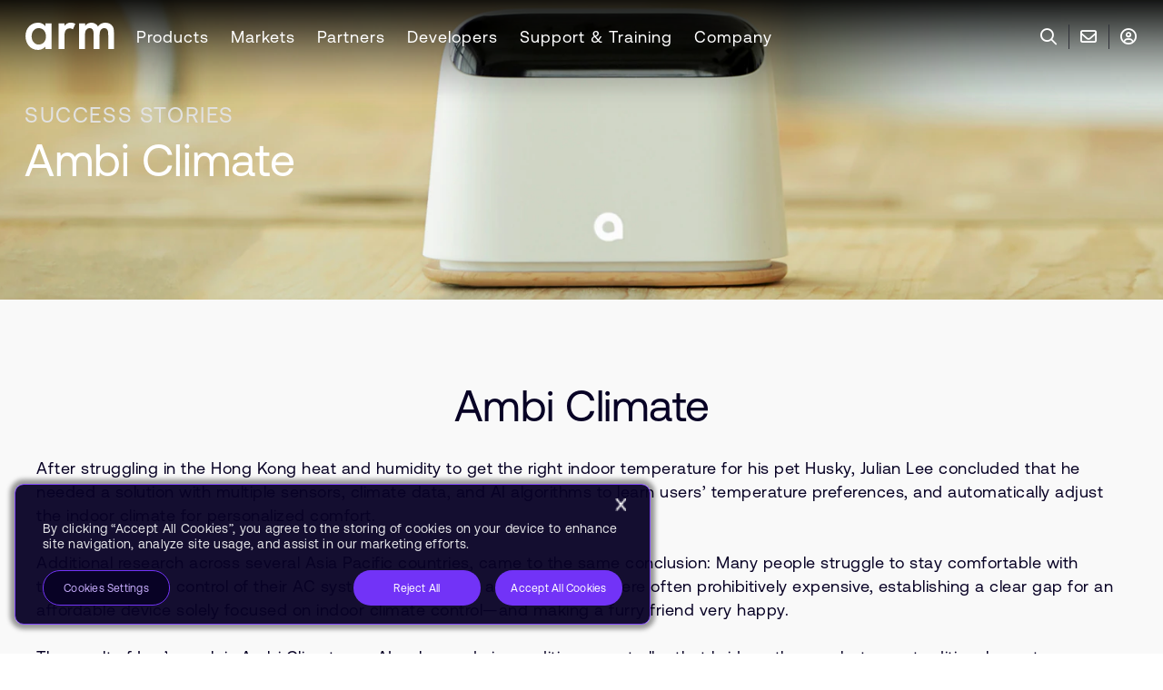

--- FILE ---
content_type: text/html; charset=utf-8
request_url: https://www.arm.com/company/success-library/arm-designs/smart-thermostats
body_size: 29477
content:



<!DOCTYPE html>
<html class="" lang="en">
<head>
    <meta http-equiv="Content-Type" content="text/html; charset=UTF-8">
    <meta name="viewport" content="width=device-width, initial-scale=1.0">
    <title>Smart Thermostats – Arm®</title>

    
    

<link rel="preload" href="https://www.arm.com/static/designsystem/rel/4.14.1/arm-design-system-scoped.css" as="style" importance="high" crossorigin="anonymous" />
<link rel="modulepreload" href="https://www.arm.com/static/designsystem/rel/4.14.1/arm-design-system/arm-design-system.esm.js" as="script" importance="high" crossorigin="anonymous" />

<link rel="preconnect" href="https://cdn.designsystem.arm.com" />
<link rel="dns-prefetch" href="https://cdn.designsystem.arm.com"/>
<link rel="preconnect" href="https://fonts.googleapis.com" />
<link rel="dns-prefetch" href="https://fonts.googleapis.com" />

<link rel="stylesheet" href="https://www.arm.com/static/designsystem/rel/4.14.1/arm-design-system-scoped.css" crossorigin="anonymous" />
<script>
// akam-sw.js install script version 1.3.6
"serviceWorker"in navigator&&"find"in[]&&function(){var e=new Promise(function(e){"complete"===document.readyState||!1?e():(window.addEventListener("load",function(){e()}),setTimeout(function(){"complete"!==document.readyState&&e()},1e4))}),n=window.akamServiceWorkerInvoked,r="1.3.6";if(n)aka3pmLog("akam-setup already invoked");else{window.akamServiceWorkerInvoked=!0,window.aka3pmLog=function(){window.akamServiceWorkerDebug&&console.log.apply(console,arguments)};function o(e){(window.BOOMR_mq=window.BOOMR_mq||[]).push(["addVar",{"sm.sw.s":e,"sm.sw.v":r}])}var i="/akam-sw.js",a=new Map;navigator.serviceWorker.addEventListener("message",function(e){var n,r,o=e.data;if(o.isAka3pm)if(o.command){var i=(n=o.command,(r=a.get(n))&&r.length>0?r.shift():null);i&&i(e.data.response)}else if(o.commandToClient)switch(o.commandToClient){case"enableDebug":window.akamServiceWorkerDebug||(window.akamServiceWorkerDebug=!0,aka3pmLog("Setup script debug enabled via service worker message"),v());break;case"boomerangMQ":o.payload&&(window.BOOMR_mq=window.BOOMR_mq||[]).push(o.payload)}aka3pmLog("akam-sw message: "+JSON.stringify(e.data))});var t=function(e){return new Promise(function(n){var r,o;r=e.command,o=n,a.has(r)||a.set(r,[]),a.get(r).push(o),navigator.serviceWorker.controller&&(e.isAka3pm=!0,navigator.serviceWorker.controller.postMessage(e))})},c=function(e){return t({command:"navTiming",navTiming:e})},s=null,m={},d=function(){var e=i;return s&&(e+="?othersw="+encodeURIComponent(s)),function(e,n){return new Promise(function(r,i){aka3pmLog("Registering service worker with URL: "+e),navigator.serviceWorker.register(e,n).then(function(e){aka3pmLog("ServiceWorker registration successful with scope: ",e.scope),r(e),o(1)}).catch(function(e){aka3pmLog("ServiceWorker registration failed: ",e),o(0),i(e)})})}(e,m)},g=navigator.serviceWorker.__proto__.register;if(navigator.serviceWorker.__proto__.register=function(n,r){return n.includes(i)?g.call(this,n,r):(aka3pmLog("Overriding registration of service worker for: "+n),s=new URL(n,window.location.href),m=r,navigator.serviceWorker.controller?new Promise(function(n,r){var o=navigator.serviceWorker.controller.scriptURL;if(o.includes(i)){var a=encodeURIComponent(s);o.includes(a)?(aka3pmLog("Cancelling registration as we already integrate other SW: "+s),navigator.serviceWorker.getRegistration().then(function(e){n(e)})):e.then(function(){aka3pmLog("Unregistering existing 3pm service worker"),navigator.serviceWorker.getRegistration().then(function(e){e.unregister().then(function(){return d()}).then(function(e){n(e)}).catch(function(e){r(e)})})})}else aka3pmLog("Cancelling registration as we already have akam-sw.js installed"),navigator.serviceWorker.getRegistration().then(function(e){n(e)})}):g.call(this,n,r))},navigator.serviceWorker.controller){var u=navigator.serviceWorker.controller.scriptURL;u.includes("/akam-sw.js")||u.includes("/akam-sw-preprod.js")||u.includes("/threepm-sw.js")||(aka3pmLog("Detected existing service worker. Removing and re-adding inside akam-sw.js"),s=new URL(u,window.location.href),e.then(function(){navigator.serviceWorker.getRegistration().then(function(e){m={scope:e.scope},e.unregister(),d()})}))}else e.then(function(){window.akamServiceWorkerPreprod&&(i="/akam-sw-preprod.js"),d()});if(window.performance){var w=window.performance.timing,l=w.responseEnd-w.responseStart;c(l)}e.then(function(){t({command:"pageLoad"})});var k=!1;function v(){window.akamServiceWorkerDebug&&!k&&(k=!0,aka3pmLog("Initializing debug functions at window scope"),window.aka3pmInjectSwPolicy=function(e){return t({command:"updatePolicy",policy:e})},window.aka3pmDisableInjectedPolicy=function(){return t({command:"disableInjectedPolicy"})},window.aka3pmDeleteInjectedPolicy=function(){return t({command:"deleteInjectedPolicy"})},window.aka3pmGetStateAsync=function(){return t({command:"getState"})},window.aka3pmDumpState=function(){aka3pmGetStateAsync().then(function(e){aka3pmLog(JSON.stringify(e,null,"\t"))})},window.aka3pmInjectTiming=function(e){return c(e)},window.aka3pmUpdatePolicyFromNetwork=function(){return t({command:"pullPolicyFromNetwork"})})}v()}}();</script>
<script type="module" src="https://www.arm.com/static/designsystem/rel/4.14.1/arm-design-system/arm-design-system.esm.js" crossorigin="anonymous"></script>
<script nomodule src="https://www.arm.com/static/designsystem/rel/4.14.1/arm-design-system/arm-design-system.js" crossorigin="anonymous"></script>


    <link rel="preconnect" href="https://fast.fonts.net" />
    <link rel="dns-prefetch" href="https://fast.fonts.net" />
    <link rel="preconnect" href="https://fonts.gstatic.com" />
    <link rel="dns-prefetch" href="https://fonts.gstatic.com" />
    <link rel="preconnect" href="https://dc.services.visualstudio.com" />
    <link rel="dns-prefetch" href="https://dc.services.visualstudio.com" />

    
    <link rel="stylesheet" href="/shared/bundle/all.css?v=1.0.9476.18862">
    <noscript><link rel="stylesheet" href="/shared/bundle/all.css?v=1.0.9476.18862"></noscript>

    
<meta http-equiv="Content-Type" content="text/html; charset=UTF-8">
<meta http-equiv="X-UA-Compatible" content="IE=Edge">
<meta content="en" http-equiv="content-language">
<meta name="viewport" content="width=device-width, initial-scale=1.0">
<meta name="author" content="Arm Ltd.">
<meta name="description" content="AI-enhanced smart thermostats adjusts to the perfect AC setting thanks to Arm Cortex-M3 technology. ">
<meta name="keywords" content="">
<meta content="Copyright &#169; 1995-2026 Arm Limited (or its affiliates). All rights reserved." name="copyright">
<meta name="apple-mobile-web-app-capable" content="yes">
<meta name="msapplication-config" content="https://www.arm.com/shared/common/img/favicon/browserconfig.xml">
<meta name="msapplication-TileColor" content="#2b5797">
<meta name="msapplication-TileImage" content="https://www.arm.com/shared/common/img/favicon/mstile-144x144.png">
<meta name="theme-color" content="#ffffff">
<meta name="server" content="WK000001" />

<meta property="og:title" content="Smart Thermostats">
<meta property="og:description" content="AI-enhanced smart thermostats adjusts to the perfect AC setting thanks to Arm Cortex-M3 technology. ">
<meta property="og:image" content="https://www.arm.comhttps://www.arm.com/-/media/global/company/success-library/partner-stories/ambi-climate/ambi%20climate%20654.jpg?rev=42e5e3e6bf3d48dab4e12dbd7f37139f&amp;revision=42e5e3e6-bf3d-48da-b4e1-2dbd7f37139f">
<meta property="og:site_name" content="Arm | The Architecture for the Digital World">
<meta property="og:url" content="https://www.arm.com/company/success-library/arm-designs/smart-thermostats">
<meta property="og:type" content="website">
<meta property="og:locale" content="en">

<meta property="article:author" content="Arm Ltd.">
<meta property="article:publisher" content="Arm Ltd.">

<meta name="twitter:card" content="summary">
<meta name="twitter:site" content="Arm | The Architecture for the Digital World">
<meta name="twitter:title" content="Smart Thermostats">
<meta name="twitter:description" content="AI-enhanced smart thermostats adjusts to the perfect AC setting thanks to Arm Cortex-M3 technology. ">
<meta name="twitter:image" content="https://www.arm.comhttps://www.arm.com/-/media/global/company/success-library/partner-stories/ambi-climate/ambi%20climate%20654.jpg?rev=42e5e3e6bf3d48dab4e12dbd7f37139f&amp;revision=42e5e3e6-bf3d-48da-b4e1-2dbd7f37139f">
<meta name="twitter:url" content="https://www.arm.com/company/success-library/arm-designs/smart-thermostats">





    
    

<link rel="apple-touch-icon" sizes="57x57" href="https://www.arm.com/shared/common/img/favicon/apple-touch-icon.png?v=1.0.9476.18862" />
<link rel="apple-touch-icon" sizes="60x60" href="https://www.arm.com/shared/common/img/favicon/apple-touch-icon.png?v=1.0.9476.18862" />
<link rel="apple-touch-icon" sizes="72x72" href="https://www.arm.com/shared/common/img/favicon/apple-touch-icon.png?v=1.0.9476.18862" />
<link rel="apple-touch-icon" sizes="76x76" href="https://www.arm.com/shared/common/img/favicon/apple-touch-icon.png?v=1.0.9476.18862" />
<link rel="apple-touch-icon" sizes="114x114" href="https://www.arm.com/shared/common/img/favicon/apple-touch-icon.png?v=1.0.9476.18862" />
<link rel="apple-touch-icon" sizes="120x120" href="https://www.arm.com/shared/common/img/favicon/apple-touch-icon.png?v=1.0.9476.18862" />
<link rel="apple-touch-icon" sizes="144x144" href="https://www.arm.com/shared/common/img/favicon/apple-touch-icon.png?v=1.0.9476.18862" />
<link rel="apple-touch-icon" sizes="152x152" href="https://www.arm.com/shared/common/img/favicon/apple-touch-icon.png?v=1.0.9476.18862" />
<link rel="apple-touch-icon" sizes="180x180" href="https://www.arm.com/shared/common/img/favicon/apple-touch-icon.png?v=1.0.9476.18862" />
<link rel="icon" type="image/png" href="https://www.arm.com/shared/common/img/favicon/favicon-32x32.png?v=1.0.9476.18862" sizes="32x32" />
<link rel="icon" type="image/png" href="https://www.arm.com/shared/common/img/favicon/favicon-48x48.png?v=1.0.9476.18862" sizes="48x48" />
<link rel="icon" type="image/png" href="https://www.arm.com/shared/common/img/favicon/android-chrome-192x192.png?v=1.0.9476.18862" sizes="192x192" />
<link rel="icon" type="image/png" href="https://www.arm.com/shared/common/img/favicon/android-chrome-256x256.png?v=1.0.9476.18862" sizes="256x256" />
<link rel="icon" type="image/png" href="https://www.arm.com/shared/common/img/favicon/favicon-16x16.png?v=1.0.9476.18862" sizes="16x16" />
<link rel="shortcut icon" type="image/ico" href="https://www.arm.com/shared/common/img/favicon/favicon.ico?v=1.0.9476.18862" />
<link rel="manifest" href="https://www.arm.com/shared/common/img/favicon/manifest.json?v=1.0.9476.18862" />


    
    

    
    

    
    

<!-- Onetrust -->
<!-- OneTrust Cookies Consent Notice start for www.arm.com -->
<script src="https://cdn.cookielaw.org/scripttemplates/otSDKStub.js" data-document-language="true" type="text/javascript" charset="UTF-8" data-domain-script="0196fcd0-1566-7ef9-878b-127e2767f00c" ></script>
<script type="text/javascript">
function OptanonWrapper() { }
</script>
<!-- OneTrust Cookies Consent Notice end for www.arm.com -->

 <script>
window.onload = function() {
    let analytics = document.querySelector(".CoveoAnalytics");
	if(analytics){
		let coveo_analytics = Coveo.get(analytics);
		if(coveo_analytics && window && window.OnetrustActiveGroups && !window.OnetrustActiveGroups.includes('C0002')){
			coveo_analytics.disable();
		}
	}
};
 </script>
 
 
 <!-- OneTrust Cookies Consent Notice start for www.arm.com -->
<!-- End Onetrust -->


    
    

<!-- Arm Tag Manager -->
<script src="https://www.arm.com/arm-tag-manager/arm.com/atm.js"></script>
<!-- End Arm Tag Manager -->


    
    
<!-- Clearbit -->
<script type="text/plain" src="https://tag.clearbitscripts.com/v1/pk_acf6fc4fd7e2fec55c586040e1705149/tags.js" referrerpolicy="strict-origin-when-cross-origin" async="" class="optanon-category-C0003"></script>
<script>
  function revealCallback(response){
    var reveal = response;
    window.reveal = reveal;
  }
</script>
<!-- End Clearbit -->


    
    




    

    
    

    
    


<!-- Adobe -->
<script src="//assets.adobedtm.com/launch-EN10e66088202b43a3b7f30a6ded39776d.min.js"  defer></script>
<!-- End Adobe -->


    
<link rel='canonical' href='https://www.arm.com/company/success-library/arm-designs/smart-thermostats' /> 
<link rel='alternate' hreflang='en' href='https://www.arm.com/company/success-library/arm-designs/smart-thermostats' /> 
<link rel='alternate' hreflang='ja' href='https://www.arm.com/ja/company/success-library/arm-designs/smart-thermostats' /> 
<link rel='alternate' hreflang='zh-cn' href='https://www.arm.com/zh-CN/company/success-library/arm-designs/smart-thermostats' /> 
<link rel='alternate' hreflang='zh-tw' href='https://www.arm.com/zh-TW/company/success-library/arm-designs/smart-thermostats' /> 
<link rel='alternate' hreflang='x-default' href='https://www.arm.com/company/success-library/arm-designs/smart-thermostats' /> 


<script>(window.BOOMR_mq=window.BOOMR_mq||[]).push(["addVar",{"rua.upush":"false","rua.cpush":"true","rua.upre":"false","rua.cpre":"true","rua.uprl":"false","rua.cprl":"false","rua.cprf":"false","rua.trans":"SJ-05fad2ab-d089-40ea-aa8c-f1bbe35d22b2","rua.cook":"false","rua.ims":"false","rua.ufprl":"false","rua.cfprl":"true","rua.isuxp":"false","rua.texp":"norulematch","rua.ceh":"false","rua.ueh":"false","rua.ieh.st":"0"}]);</script>
                              <script>!function(e){var n="https://s.go-mpulse.net/boomerang/";if("False"=="True")e.BOOMR_config=e.BOOMR_config||{},e.BOOMR_config.PageParams=e.BOOMR_config.PageParams||{},e.BOOMR_config.PageParams.pci=!0,n="https://s2.go-mpulse.net/boomerang/";if(window.BOOMR_API_key="YX9U9-3CW2M-92JLU-3BLJD-T6LD5",function(){function e(){if(!o){var e=document.createElement("script");e.id="boomr-scr-as",e.src=window.BOOMR.url,e.async=!0,i.parentNode.appendChild(e),o=!0}}function t(e){o=!0;var n,t,a,r,d=document,O=window;if(window.BOOMR.snippetMethod=e?"if":"i",t=function(e,n){var t=d.createElement("script");t.id=n||"boomr-if-as",t.src=window.BOOMR.url,BOOMR_lstart=(new Date).getTime(),e=e||d.body,e.appendChild(t)},!window.addEventListener&&window.attachEvent&&navigator.userAgent.match(/MSIE [67]\./))return window.BOOMR.snippetMethod="s",void t(i.parentNode,"boomr-async");a=document.createElement("IFRAME"),a.src="about:blank",a.title="",a.role="presentation",a.loading="eager",r=(a.frameElement||a).style,r.width=0,r.height=0,r.border=0,r.display="none",i.parentNode.appendChild(a);try{O=a.contentWindow,d=O.document.open()}catch(_){n=document.domain,a.src="javascript:var d=document.open();d.domain='"+n+"';void(0);",O=a.contentWindow,d=O.document.open()}if(n)d._boomrl=function(){this.domain=n,t()},d.write("<bo"+"dy onload='document._boomrl();'>");else if(O._boomrl=function(){t()},O.addEventListener)O.addEventListener("load",O._boomrl,!1);else if(O.attachEvent)O.attachEvent("onload",O._boomrl);d.close()}function a(e){window.BOOMR_onload=e&&e.timeStamp||(new Date).getTime()}if(!window.BOOMR||!window.BOOMR.version&&!window.BOOMR.snippetExecuted){window.BOOMR=window.BOOMR||{},window.BOOMR.snippetStart=(new Date).getTime(),window.BOOMR.snippetExecuted=!0,window.BOOMR.snippetVersion=12,window.BOOMR.url=n+"YX9U9-3CW2M-92JLU-3BLJD-T6LD5";var i=document.currentScript||document.getElementsByTagName("script")[0],o=!1,r=document.createElement("link");if(r.relList&&"function"==typeof r.relList.supports&&r.relList.supports("preload")&&"as"in r)window.BOOMR.snippetMethod="p",r.href=window.BOOMR.url,r.rel="preload",r.as="script",r.addEventListener("load",e),r.addEventListener("error",function(){t(!0)}),setTimeout(function(){if(!o)t(!0)},3e3),BOOMR_lstart=(new Date).getTime(),i.parentNode.appendChild(r);else t(!1);if(window.addEventListener)window.addEventListener("load",a,!1);else if(window.attachEvent)window.attachEvent("onload",a)}}(),"".length>0)if(e&&"performance"in e&&e.performance&&"function"==typeof e.performance.setResourceTimingBufferSize)e.performance.setResourceTimingBufferSize();!function(){if(BOOMR=e.BOOMR||{},BOOMR.plugins=BOOMR.plugins||{},!BOOMR.plugins.AK){var n="true"=="true"?1:0,t="",a="ck7jzzqxzcobe2ljtc2q-f-ab1dc88f9-clientnsv4-s.akamaihd.net",i="false"=="true"?2:1,o={"ak.v":"39","ak.cp":"495146","ak.ai":parseInt("320910",10),"ak.ol":"0","ak.cr":10,"ak.ipv":4,"ak.proto":"h2","ak.rid":"1fcf3242","ak.r":44387,"ak.a2":n,"ak.m":"dsca","ak.n":"essl","ak.bpcip":"18.190.156.0","ak.cport":59850,"ak.gh":"23.192.164.5","ak.quicv":"","ak.tlsv":"tls1.3","ak.0rtt":"","ak.0rtt.ed":"","ak.csrc":"-","ak.acc":"","ak.t":"1768528053","ak.ak":"hOBiQwZUYzCg5VSAfCLimQ==OOWRcpQ+rmG8D8BGeIEiWRzyhMZNaxaneiXiqUf1bVo+dTNcxO574s7wwm1GMov/8eVjRK4ayWBhfYSCc6J7gpo0nY28nSpKKOaBkOlymH0c3xJnOfv3hIElELjo8KCEk9lwmUJ6P++ZP1mZkqCTtS6MZBqq0YVAPc8xfwwbZEI3zfAlN3s4h+78O+tSWs27kGvIldZuZCR/s3ORTnaZw/PddR2wDqh9fX5qBsCuuq1iCOIpHjff03kUTvfSD3nrzHwG9v1A27DuOE7udX3EJ0MOoztys4r6lDV8Au7cTxvxJSTzcmYpIIhfFFKE5jnu7PDWHkhuB3xVYHe8Ip+vOyj0xs8lqDSycdccfv+lKMJ7o8aDk99WRT4c/jgWwOVijA3yKRqK353xW7eVcAOoDLmaQtf7LMY/imnKzBVk3Os=","ak.pv":"16","ak.dpoabenc":"","ak.tf":i};if(""!==t)o["ak.ruds"]=t;var r={i:!1,av:function(n){var t="http.initiator";if(n&&(!n[t]||"spa_hard"===n[t]))o["ak.feo"]=void 0!==e.aFeoApplied?1:0,BOOMR.addVar(o)},rv:function(){var e=["ak.bpcip","ak.cport","ak.cr","ak.csrc","ak.gh","ak.ipv","ak.m","ak.n","ak.ol","ak.proto","ak.quicv","ak.tlsv","ak.0rtt","ak.0rtt.ed","ak.r","ak.acc","ak.t","ak.tf"];BOOMR.removeVar(e)}};BOOMR.plugins.AK={akVars:o,akDNSPreFetchDomain:a,init:function(){if(!r.i){var e=BOOMR.subscribe;e("before_beacon",r.av,null,null),e("onbeacon",r.rv,null,null),r.i=!0}return this},is_complete:function(){return!0}}}}()}(window);</script></head>

<body>
    
    

    
    

    <!-- BEGIN NOINDEX -->
    
    <ul class="sr-only">
        <li><a href="#content" aria-label="Skip to main content" tabindex="-1" title="Skip to main content">Skip to Main Content</a></li>
        <li><a href="#footer" aria-label="Skip to footer" tabindex="-1" title="Skip to footer">Skip to Footer</a></li>
    </ul>
    <!-- END NOINDEX -->

    <div class="c-app-wrapper">

        <!-- BEGIN NOINDEX -->
        
        
<div class="c-unsupported-browser u-no-print" role="complementary" style="display: none;">
    <!--[if lt IE 9]><style>.c-unsupported-browser { display: block; }</style><![endif]-->
    <div class="c-unsupported-browser__message"><p>Sorry, your browser is not supported. We recommend upgrading your browser.</p></div>
</div>


        
        <div class="c-sticky-wrapper u-no-print">

            <style aria-hidden="true" tabindex="-1">
                .c-sticky-wrapper {
                    position: fixed;
                    position: -webkit-sticky;
                    position: sticky;
                    top: 0;
                    width: 100%;
                    z-index: 50 !important;
                }
            </style>

            
            <div class="c-alerts js-alerts">

                
                <div class="c-notifications-wrapper">

                    
                    <style aria-hidden="true" tabindex="-1">
                        .c-notifications-wrapper {
                            background-color: #e5eceb;
                            position: -webkit-sticky;
                            position: sticky;
                            z-index: 99;
                        }

                        .c-notification {
                            background-color: #e5eceb;
                            box-sizing: content-box;
                            min-height: 55px;
                            position: sticky !important;
                            width: 100%;
                        }
                    </style>

                    
                    

                    
                    <script aria-hidden="true" tabindex="-1" type="text/javascript">
                        (function () {
                            function setYHeight() {
                                var $notification = document.querySelector('.c-notification');
                                if (!$notification) return;
                                var computedStyles = getComputedStyle($notification);
                                var height = computedStyles.getPropertyValue('height');
                                var $parent = $notification.parentElement;
                                if ($parent) $parent.style.height = height;
                            }
                            window.addEventListener('resize', setYHeight);
                            setYHeight();
                        })();
                    </script>
                </div>
            </div>

        </div>
        <!-- END NOINDEX -->
        
        <div id="top" class="c-site-wrapper">

            
            <div class="c-content-wrapper c-content-wrapper-refresh">

                
                

                <!-- BEGIN NOINDEX -->
                
                

                
                



<nav id="c-0e92c0f8-6970-483e-b94d-34e07a50c3a3" class="o-widget c-top-navigation Short init-video-autoplay" aria-label="top-navigation">
    <div class="u-background-linear-gradient u-bg-gradient-secondary"></div>
    <div class="c-top-navigation-flex">
        
<ul class="c-top-navigation-sections">
    <li class="c-top-navigation-section-logo">
<a href="https://www.arm.com/" class="" aria-label="Arm Logo" data-track-nav="logo" role="link" ><img src="https://www.arm.com/-/media/global/logos/arm-logo-white-rgb.svg?rev=d98f22d309c84813a9d8434c89710774&amp;revision=d98f22d3-09c8-4813-a9d8-434c89710774&amp;la=en&amp;hash=F1E43458BEACE2D252CAFC6A46D8B95D" alt="arm" /></a>    </li>

        <li class="c-top-navigation-section">
            <a tabindex="0" class="c-top-navigation-section-link" data-track-nav="Products">Products</a>
            <div class="submenu u-bg-gradient-primary">
                <div class="u-navigation-row u-padding-24">
                            <div class="u-width-25">
                                <div class="u-navigation-row u-padding-left-12">
                                    <div tabindex="0" class="u-navigation-column c-top-navigation-category">Compute Subsystems</div>
                                </div>
                                <div class="c-top-navigation-divider" style="">
                                            <div class="u-navigation-row u-padding-left-12">
                                                <div class="u-navigation-column c-top-navigation-category-item">
<a href="https://www.arm.com/products/mobile/compute-subsystems/lumex" data-track-nav="Products:Compute Subsystems:Lumex CSS for Mobile & PC" title="Lumex CSS for Mobile" tabindex="0" >Lumex CSS for Mobile & PC</a>                                                </div>
                                            </div>
                                            <div class="u-navigation-row u-padding-left-12">
                                                <div class="u-navigation-column c-top-navigation-category-item">
<a href="https://www.arm.com/products/neoverse-compute-subsystems" data-track-nav="Products:Compute Subsystems:Neoverse CSS for Datacenter" title="Arm Neoverse CSS" tabindex="0" >Neoverse CSS for Datacenter</a>                                                </div>
                                            </div>
                                            <div class="u-navigation-row u-padding-left-12">
                                                <div class="u-navigation-column c-top-navigation-category-item">
<a href="https://www.arm.com/products/automotive/compute-subsystems/zena" data-track-nav="Products:Compute Subsystems:Zena CSS for Automotive" title="Arm Zena CSS" tabindex="0" >Zena CSS for Automotive</a>                                                </div>
                                            </div>
                                </div>
                            </div>
                            <div class="u-width-25">
                                <div class="u-navigation-row u-padding-left-12">
                                    <div tabindex="0" class="u-navigation-column c-top-navigation-category">COMPUTE IP</div>
                                </div>
                                <div class="" style="">
                                            <div class="u-navigation-row u-padding-left-12">
                                                <div class="u-navigation-column c-top-navigation-category-item">
<a href="https://www.arm.com/product-filter?families=c1 cpus" data-track-nav="Products:COMPUTE IP:C1 CPUs" title="C1 CPUs" tabindex="0" >C1 CPUs</a>                                                </div>
                                            </div>
                                            <div class="u-navigation-row u-padding-left-12">
                                                <div class="u-navigation-column c-top-navigation-category-item">
<a href="https://www.arm.com/products/cortex-x" data-track-nav="Products:COMPUTE IP:Cortex-X" title="Cortex-X" tabindex="0" >Cortex-X</a>                                                </div>
                                            </div>
                                            <div class="u-navigation-row u-padding-left-12">
                                                <div class="u-navigation-column c-top-navigation-category-item">
<a href="https://www.arm.com/product-filter?families=cortex-a&amp;showall=true" data-track-nav="Products:COMPUTE IP:Cortex-A" title="Cortex-A" tabindex="0" >Cortex-A</a>                                                </div>
                                            </div>
                                            <div class="u-navigation-row u-padding-left-12">
                                                <div class="u-navigation-column c-top-navigation-category-item">
<a href="https://www.arm.com/products/silicon-ip-cpu?families=cortex-r" data-track-nav="Products:COMPUTE IP:Cortex-R" title="Cortex-R" tabindex="0" >Cortex-R</a>                                                </div>
                                            </div>
                                            <div class="u-navigation-row u-padding-left-12">
                                                <div class="u-navigation-column c-top-navigation-category-item">
<a href="https://www.arm.com/products/silicon-ip-cpu?families=cortex-m&amp;showall=true" data-track-nav="Products:COMPUTE IP:Cortex-M" title="Cortex-M" tabindex="0" >Cortex-M</a>                                                </div>
                                            </div>
                                            <div class="u-navigation-row u-padding-left-12">
                                                <div class="u-navigation-column c-top-navigation-category-item">
<a href="https://www.arm.com/products/silicon-ip-cpu/neoverse" data-track-nav="Products:COMPUTE IP:Neoverse" title="Neoverse" tabindex="0" >Neoverse</a>                                                </div>
                                            </div>
                                </div>
                            </div>
                            <div class="u-width-25">
                                <div class="u-navigation-row u-padding-left-12">
                                    <div tabindex="-1" class="u-navigation-column c-top-navigation-category"></div>
                                </div>
                                <div class="c-top-navigation-divider" style="">
                                            <div class="u-navigation-row u-padding-left-12">
                                                <div class="u-navigation-column c-top-navigation-category-item">
<a href="https://www.arm.com/products/silicon-ip-cpu?families=ethos npus" data-track-nav="Products:COMPUTE IP:Ethos NPUs" title="Ethos NPU" tabindex="0" >Ethos NPUs</a>                                                </div>
                                            </div>
                                            <div class="u-navigation-row u-padding-left-12">
                                                <div class="u-navigation-column c-top-navigation-category-item">
<a href="https://www.arm.com/products/silicon-ip-multimedia?showall=true" data-track-nav="Products:COMPUTE IP:Mali GPUs" title="Mali GPUs" tabindex="0" >Mali GPUs</a>                                                </div>
                                            </div>
                                            <div class="u-navigation-row u-padding-left-12">
                                                <div class="u-navigation-column c-top-navigation-category-item">
<a href="https://www.arm.com/products/silicon-ip-system" data-track-nav="Products:COMPUTE IP:System IP" title="System IP" tabindex="0" >System IP</a>                                                </div>
                                            </div>
                                            <div class="u-navigation-row u-padding-left-12">
                                                <div class="u-navigation-column c-top-navigation-category-item">
<a href="https://www.arm.com/products/silicon-ip-security" data-track-nav="Products:COMPUTE IP:Security IP" title="Security IP" tabindex="0" >Security IP</a>                                                </div>
                                            </div>
                                            <div class="u-navigation-row u-padding-left-12">
                                                <div class="u-navigation-column c-top-navigation-category-item">
<a href="https://www.arm.com/products/silicon-ip-subsystems" data-track-nav="Products:COMPUTE IP:Subsystems IP" title="Subsystems IP" tabindex="0" >Subsystems IP</a>                                                </div>
                                            </div>
                                </div>
                            </div>
                            <div class="u-width-25">
                                <div class="u-navigation-row u-padding-left-12">
                                    <div tabindex="0" class="u-navigation-column c-top-navigation-category">ENABLING TECHNOLOGY</div>
                                </div>
                                <div class="" style="">
                                            <div class="u-navigation-row u-padding-left-12">
                                                <div class="u-navigation-column c-top-navigation-category-item">
<a href="https://www.arm.com/architecture" data-track-nav="Products:ENABLING TECHNOLOGY:Architecture" title="Architecture" tabindex="0" >Architecture</a>                                                </div>
                                            </div>
                                            <div class="u-navigation-row u-padding-left-12">
                                                <div class="u-navigation-column c-top-navigation-category-item">
<a href="https://www.arm.com/products/development-tools" data-track-nav="Products:ENABLING TECHNOLOGY:Development Tools & Software" title="Development Tools &amp; Software" tabindex="0" >Development Tools & Software</a>                                                </div>
                                            </div>
                                            <div class="u-navigation-row u-padding-left-12">
                                                <div class="u-navigation-column c-top-navigation-category-item">
<a href="https://www.arm.com/products/ip-explorer" data-track-nav="Products:ENABLING TECHNOLOGY:Arm IP Explorer" title="Arm IP Explorer" tabindex="0" >Arm IP Explorer</a>                                                </div>
                                            </div>
                                            <div class="u-navigation-row u-padding-left-12">
                                                <div class="u-navigation-column c-top-navigation-category-item">
<a href="https://www.arm.com/architecture/system-architectures/systemready-compliance-program" data-track-nav="Products:ENABLING TECHNOLOGY:SystemReady" title="SystemReady" tabindex="0" >SystemReady</a>                                                </div>
                                            </div>
                                            <div class="u-navigation-row u-padding-left-12">
                                                <div class="u-navigation-column c-top-navigation-category-item c-top-navigation-category">
Licensing Arm Technology                                                </div>
                                            </div>
                                            <div class="u-navigation-row u-padding-left-12">
                                                <div class="u-navigation-column c-top-navigation-category-item">
<a href="https://www.arm.com/products/licensing" data-track-nav="Products:ENABLING TECHNOLOGY:Arm Licensing" title="Arm Licensing" tabindex="0" >Arm Licensing</a>                                                </div>
                                            </div>
                                            <div class="u-navigation-row u-padding-left-12">
                                                <div class="u-navigation-column c-top-navigation-category-item">
<a href="https://www.arm.com/products/flexible-access" data-track-nav="Products:ENABLING TECHNOLOGY:Arm Flexible Access" title="Arm Flexible Access" tabindex="0" >Arm Flexible Access</a>                                                </div>
                                            </div>
                                            <div class="u-navigation-row u-padding-left-12">
                                                <div class="u-navigation-column c-top-navigation-category-item">
<a href="https://www.arm.com/products/licensing/arm-total-access" data-track-nav="Products:ENABLING TECHNOLOGY:Arm Total Access" title="Arm Total Access" tabindex="0" >Arm Total Access</a>                                                </div>
                                            </div>
                                </div>
                            </div>

                </div>
                <div class="c-navigation-submenu-title u-navigation-row u-padding-24">
                    <div class="u-navigation-column">
<a href="https://www.arm.com/products" class="submenu-title" aria-label="View Products" data-track-nav="Products:View Products" title="View Products" role="link" >View Products</a>                    </div>
                </div>
            </div>
        </li>
        <li class="c-top-navigation-section">
            <a tabindex="0" class="c-top-navigation-section-link" data-track-nav="Markets">Markets</a>
            <div class="submenu u-bg-gradient-primary">
                <div class="u-navigation-row u-padding-24">
                            <div class="u-width-25">
                                <div class="u-navigation-row u-padding-left-12">
                                    <div tabindex="0" class="u-navigation-column c-top-navigation-category">MARKETS</div>
                                </div>
                                <div class="c-top-navigation-divider" style="height: 245px">
                                            <div class="u-navigation-row u-padding-left-12">
                                                <div class="u-navigation-column c-top-navigation-category-item">
<a href="https://www.arm.com/markets/automotive" data-track-nav="Markets:MARKETS:Automotive" title="Automotive" tabindex="0" >Automotive</a>                                                </div>
                                            </div>
                                            <div class="u-navigation-row u-padding-left-12">
                                                <div class="u-navigation-column c-top-navigation-category-item">
<a href="https://www.arm.com/markets/computing-infrastructure" data-track-nav="Markets:MARKETS:Computing Infrastructure" title="Computing Infrastructure" tabindex="0" >Computing Infrastructure</a>                                                </div>
                                            </div>
                                            <div class="u-navigation-row u-padding-left-12">
                                                <div class="u-navigation-column c-top-navigation-category-item">
<a href="https://www.arm.com/markets/consumer-technologies" data-track-nav="Markets:MARKETS:Consumer Technologies" title="Consumer Technologies" tabindex="0" >Consumer Technologies</a>                                                </div>
                                            </div>
                                            <div class="u-navigation-row u-padding-left-12">
                                                <div class="u-navigation-column c-top-navigation-category-item">
<a href="https://www.arm.com/markets/iot" data-track-nav="Markets:MARKETS:Internet of Things" title="Internet of Things" tabindex="0" >Internet of Things</a>                                                </div>
                                            </div>
                                </div>
                            </div>
                            <div class="u-width-25">
                                <div class="u-navigation-row u-padding-left-12">
                                    <div tabindex="0" class="u-navigation-column c-top-navigation-category">TECHNOLOGY TOPICS</div>
                                </div>
                                <div class="" style="">
                                            <div class="u-navigation-row u-padding-left-12">
                                                <div class="u-navigation-column c-top-navigation-category-item">
<a href="https://www.arm.com/markets/artificial-intelligence" data-track-nav="Markets:TECHNOLOGY TOPICS:Artificial Intelligence" title="Artificial Intelligence" tabindex="0" >Artificial Intelligence</a>                                                </div>
                                            </div>
                                            <div class="u-navigation-row u-padding-left-12">
                                                <div class="u-navigation-column c-top-navigation-category-item">
<a href="https://www.arm.com/markets/artificial-intelligence/agentic-ai" data-track-nav="Markets:TECHNOLOGY TOPICS:Agentic AI" title="Agentic AI" tabindex="0" >Agentic AI</a>                                                </div>
                                            </div>
                                            <div class="u-navigation-row u-padding-left-12">
                                                <div class="u-navigation-column c-top-navigation-category-item">
<a href="https://www.arm.com/markets/computing-infrastructure/datacenter-ai" data-track-nav="Markets:TECHNOLOGY TOPICS:Datacenter AI" title="Datacenter AI" tabindex="0" >Datacenter AI</a>                                                </div>
                                            </div>
                                            <div class="u-navigation-row u-padding-left-12">
                                                <div class="u-navigation-column c-top-navigation-category-item">
<a href="https://www.arm.com/markets/iot/edge-ai" data-track-nav="Markets:TECHNOLOGY TOPICS:Edge AI" title="Edge AI" tabindex="0" >Edge AI</a>                                                </div>
                                            </div>
                                            <div class="u-navigation-row u-padding-left-12">
                                                <div class="u-navigation-column c-top-navigation-category-item">
<a href="https://www.arm.com/markets/mobile-computing/mobile-ai" data-track-nav="Markets:TECHNOLOGY TOPICS:Mobile AI" title="Mobile AI" tabindex="0" >Mobile AI</a>                                                </div>
                                            </div>
                                            <div class="u-navigation-row u-padding-left-12">
                                                <div class="u-navigation-column c-top-navigation-category-item">
<a href="https://www.arm.com/markets/mobile-computing" data-track-nav="Markets:TECHNOLOGY TOPICS:Mobile Computing" title="Mobile Computing" tabindex="0" >Mobile Computing</a>                                                </div>
                                            </div>
                                            <div class="u-navigation-row u-padding-left-12">
                                                <div class="u-navigation-column c-top-navigation-category-item">
<a href="https://www.arm.com/markets/computing-infrastructure/telco-networking" data-track-nav="Markets:TECHNOLOGY TOPICS:Telco and Networking" title="Telco and Networking" tabindex="0" >Telco and Networking</a>                                                </div>
                                            </div>
                                            <div class="u-navigation-row u-padding-left-12">
                                                <div class="u-navigation-column c-top-navigation-category-item">
<a href="https://www.arm.com/markets/computing-infrastructure/high-performance-computing" data-track-nav="Markets:TECHNOLOGY TOPICS:High Performance Computing" title="High Performance Computing" tabindex="0" >High Performance Computing</a>                                                </div>
                                            </div>
                                </div>
                            </div>
                            <div class="u-width-25">
                                <div class="u-navigation-row u-padding-left-12">
                                    <div tabindex="-1" class="u-navigation-column c-top-navigation-category"></div>
                                </div>
                                <div class="" style="height: 275px">
                                            <div class="u-navigation-row u-padding-left-12">
                                                <div class="u-navigation-column c-top-navigation-category-item">
<a href="https://www.arm.com/markets/computing-infrastructure/cloud-computing" data-track-nav="Markets:TECHNOLOGY TOPICS:Cloud Computing" title="Cloud Computing" tabindex="0" >Cloud Computing</a>                                                </div>
                                            </div>
                                            <div class="u-navigation-row u-padding-left-12">
                                                <div class="u-navigation-column c-top-navigation-category-item">
<a href="https://www.arm.com/markets/consumer-technologies/ai-workstations" data-track-nav="Markets:TECHNOLOGY TOPICS:AI Workstations" title="AI Workstations" tabindex="0" >AI Workstations</a>                                                </div>
                                            </div>
                                            <div class="u-navigation-row u-padding-left-12">
                                                <div class="u-navigation-column c-top-navigation-category-item">
<a href="https://www.arm.com/markets/consumer-technologies/ar-vr" data-track-nav="Markets:TECHNOLOGY TOPICS:AR/VR/XR" title="AR/VR/XR" tabindex="0" >AR/VR/XR</a>                                                </div>
                                            </div>
                                            <div class="u-navigation-row u-padding-left-12">
                                                <div class="u-navigation-column c-top-navigation-category-item">
<a href="https://www.arm.com/markets/consumer-technologies/gaming" data-track-nav="Markets:TECHNOLOGY TOPICS:Gaming" title="Gaming" tabindex="0" >Gaming</a>                                                </div>
                                            </div>
                                            <div class="u-navigation-row u-padding-left-12">
                                                <div class="u-navigation-column c-top-navigation-category-item">
<a href="https://www.arm.com/markets/consumer-technologies/laptops" data-track-nav="Markets:TECHNOLOGY TOPICS:Laptops" title="Laptops" tabindex="0" >Laptops</a>                                                </div>
                                            </div>
                                            <div class="u-navigation-row u-padding-left-12">
                                                <div class="u-navigation-column c-top-navigation-category-item">
<a href="https://www.arm.com/markets/consumer-technologies/smartphones" data-track-nav="Markets:TECHNOLOGY TOPICS:Smartphones" title="Smartphones" tabindex="0" >Smartphones</a>                                                </div>
                                            </div>
                                            <div class="u-navigation-row u-padding-left-12">
                                                <div class="u-navigation-column c-top-navigation-category-item">
<a href="https://www.arm.com/markets/consumer-technologies/wearables" data-track-nav="Markets:TECHNOLOGY TOPICS:Wearables" title="Wearables" tabindex="0" >Wearables</a>                                                </div>
                                            </div>
                                            <div class="u-navigation-row u-padding-left-12">
                                                <div class="u-navigation-column c-top-navigation-category-item">
<a href="https://www.arm.com/markets/security" data-track-nav="Markets:TECHNOLOGY TOPICS:Security" title="Security" tabindex="0" >Security</a>                                                </div>
                                            </div>
                                </div>
                            </div>

                            <div class="u-width-25">
                                <div class="u-navigation-row u-padding-left-12">
                                    
                                </div>
                                            <div class="u-navigation-row u-padding-left-12">
                                                <div class="u-navigation-column">
                                                    <img src="https://www.arm.com/-/media/global/icons/top-nav/markets-resource-library-nav-224x108.jpg?rev=e25b70ba27d6489ba823619744a50e28&amp;revision=e25b70ba-27d6-489b-a823-619744a50e28&amp;la=en&amp;h=108&amp;w=224&amp;hash=6CE77737FDB27E9AB10BA2ABE5CD746F" class="u-navigation-promo-image-lg" alt="Resource Library" tabindex="0" />
                                                    <div class="c-top-navigation-promo-title">
<a href="https://www.arm.com/resource-library" data-track-nav="Markets:Resource Library" title="Resource Library" tabindex="0" >Resource Library</a>                                                    </div>
                                                    <div tabindex="0" class="c-top-navigation-promo-description">
                                                        <p>Find the latest resources: white papers, reports, and videos to make the right decision for your project.</p>
                                                    </div>
                                                </div>
                                            </div>
                            </div>
                </div>
                <div class="c-navigation-submenu-title u-navigation-row u-padding-24">
                    <div class="u-navigation-column">
<a href="https://www.arm.com/markets" class="submenu-title" aria-label="View Markets & Technology Topics" data-track-nav="Markets:View Markets & Technology Topics" title="View Markets &amp; Technology Topics" role="link" >View Markets & Technology Topics</a>                    </div>
                </div>
            </div>
        </li>
        <li class="c-top-navigation-section">
            <a tabindex="0" class="c-top-navigation-section-link" data-track-nav="Partners">Partners</a>
            <div class="submenu u-bg-gradient-primary">
                <div class="u-navigation-row u-padding-24">
                            <div class="u-width-25">
                                <div class="u-navigation-row u-padding-left-12">
                                    <div tabindex="0" class="u-navigation-column c-top-navigation-category">FIND A PARTNER</div>
                                </div>
                                <div class="c-top-navigation-divider" style="height: 198px">
                                            <div class="u-navigation-row u-padding-left-12">
                                                <div class="u-navigation-column c-top-navigation-category-item">
<a href="https://www.arm.com/partners/ai-ecosystem-catalog" data-track-nav="Partners:FIND A PARTNER:Artificial Intelligence" title="Artificial Intelligence" tabindex="0" >Artificial Intelligence</a>                                                </div>
                                            </div>
                                            <div class="u-navigation-row u-padding-left-12">
                                                <div class="u-navigation-column c-top-navigation-category-item">
<a href="https://www.arm.com/partners/automotive-ecosystem-catalog" data-track-nav="Partners:FIND A PARTNER:Automotive" title="Automotive" tabindex="0" >Automotive</a>                                                </div>
                                            </div>
                                            <div class="u-navigation-row u-padding-left-12">
                                                <div class="u-navigation-column c-top-navigation-category-item">
<a href="https://www.arm.com/partners/catalog/results?#sort=date descending&amp;numberOfResults=12&amp;f:Category=[Server and Infrastructure]" data-track-nav="Partners:FIND A PARTNER:Infrastructure" title="Infrastructure" tabindex="0" >Infrastructure</a>                                                </div>
                                            </div>
                                            <div class="u-navigation-row u-padding-left-12">
                                                <div class="u-navigation-column c-top-navigation-category-item">
<a href="https://www.arm.com/partners/iot-ecosystem-catalog" data-track-nav="Partners:FIND A PARTNER:Internet of Things" title="Internet of Things" tabindex="0" >Internet of Things</a>                                                </div>
                                            </div>
                                            <div class="u-navigation-row u-padding-left-12">
                                                <div class="u-navigation-column c-top-navigation-category-item">
<a href="https://www.arm.com/partners/catalog/results" data-track-nav="Partners:FIND A PARTNER:See All Partners" title="See All Partners" tabindex="0" >See All Partners</a>                                                </div>
                                            </div>
                                </div>
                            </div>
                            <div class="u-width-25">
                                <div class="u-navigation-row u-padding-left-12">
                                    <div tabindex="0" class="u-navigation-column c-top-navigation-category">PARTNER ECOSYSTEM</div>
                                </div>
                                <div class="" style="">
                                            <div class="u-navigation-row u-padding-left-12">
                                                <div class="u-navigation-column c-top-navigation-category-item">
<a href="https://www.arm.com/company/success-library" data-track-nav="Partners:PARTNER ECOSYSTEM:Success Stories" title="Success Stories" tabindex="0" >Success Stories</a>                                                </div>
                                            </div>
                                            <div class="u-navigation-row u-padding-left-12">
                                                <div class="u-navigation-column c-top-navigation-category-item">
<a href="https://www.arm.com/partners?#StrategicInitiatives" data-track-nav="Partners:PARTNER ECOSYSTEM:Strategic Initiatives" title="Strategic Initiatives" tabindex="0" >Strategic Initiatives</a>                                                </div>
                                            </div>
                                            <div class="u-navigation-row u-padding-left-12">
                                                <div class="u-navigation-column c-top-navigation-category-item">
<a href="https://www.arm.com/partners?#JoinPartnerProgram" data-track-nav="Partners:PARTNER ECOSYSTEM:Join Partner Program" title="Join Partner Program" tabindex="0" >Join Partner Program</a>                                                </div>
                                            </div>
                                            <div class="u-navigation-row u-padding-left-12">
                                                <div class="u-navigation-column c-top-navigation-category-item">
<a href="https://newsroom.arm.com/partner_news?type=partner_news" data-track-nav="Partners:PARTNER ECOSYSTEM:Partner News" title="Partner News" tabindex="0" >Partner News</a>                                                </div>
                                            </div>
                                </div>
                            </div>

                            <div class="u-width-50">
                                <div class="u-navigation-row u-padding-x-8">
                                    
                                </div>
                                            <div class="u-navigation-row u-padding-x-8">
                                                <div class="u-navigation-column u-flex-none">
                                                    <img src="https://www.arm.com/-/media/global/icons/top-nav/arm-total-design-icon-105x105.svg?rev=a80f31f1c0f54bdcb93a955bd2285c96&amp;revision=a80f31f1-c0f5-4bdc-b93a-955bd2285c96&amp;la=en&amp;h=106&amp;w=106&amp;hash=846E1E6811C674087B9B2809CAE48910" class="u-navigation-promo-image-sm" alt="Arm Total Design Icon" tabindex="0" />
                                                </div>
                                                <div class="u-navigation-column u-padding-x-8">
                                                    <div class="c-top-navigation-promo-title">
<a href="https://www.arm.com/markets/computing-infrastructure/arm-total-design" data-track-nav="Partners:Arm Total Design" title="Arm Total Design" >Arm Total Design</a>                                                    </div>
                                                    <div tabindex="0" class="c-top-navigation-promo-description">
                                                        <p>An ecosystem of industry leaders accelerating specialized infrastructure compute.</p>
                                                    </div>
                                                </div>
                                            </div>
                                            <div class="u-navigation-row u-padding-x-8">
                                                <div class="u-navigation-column u-flex-none">
                                                    <img src="https://www.arm.com/-/media/global/icons/top-nav/github-105x105.svg?rev=6baf447ad5c1472a8fc24eee81fa725c&amp;revision=6baf447a-d5c1-472a-8fc2-4eee81fa725c&amp;la=en&amp;hash=CF77A49488FA28A000D5AE78F43DE8D1" class="u-navigation-promo-image-sm" alt="GitHub logo" tabindex="0" />
                                                </div>
                                                <div class="u-navigation-column u-padding-x-8">
                                                    <div class="c-top-navigation-promo-title">
<a href="https://www.arm.com/partners/catalog/github" data-track-nav="Partners:Featured Partner: GitHub" title="Featured Partner: GitHub" >Featured Partner: GitHub</a>                                                    </div>
                                                    <div tabindex="0" class="c-top-navigation-promo-description">
                                                        <p>Discover why millions of developers call GitHub home & check out the arm CoPilot extension.</p>
                                                    </div>
                                                </div>
                                            </div>
                            </div>
                </div>
                <div class="c-navigation-submenu-title u-navigation-row u-padding-24">
                    <div class="u-navigation-column">
<a href="https://www.arm.com/partners" class="submenu-title" aria-label="Explore Our Partner Ecosystem" data-track-nav="Partners:Explore Our Partner Ecosystem" title="Explore Our Partner Ecosystem" role="link" >Explore Our Partner Ecosystem</a>                    </div>
                </div>
            </div>
        </li>
        <li class="c-top-navigation-section">
            <a tabindex="0" class="c-top-navigation-section-link" data-track-nav="Developers">Developers</a>
            <div class="submenu u-bg-gradient-primary">
                <div class="u-navigation-row u-padding-24">
                            <div class="u-width-25">
                                <div class="u-navigation-row u-padding-left-12">
                                    <div tabindex="0" class="u-navigation-column c-top-navigation-category">I DEVELOP FOR</div>
                                </div>
                                <div class="c-top-navigation-divider" style="">
                                            <div class="u-navigation-row u-padding-left-12">
                                                <div class="u-navigation-column c-top-navigation-category-item">
<a href="https://developer.arm.com/ai" data-track-nav="Developers:I DEVELOP FOR:AI" target="_blank" title="AI" rel="noopener noreferrer" tabindex="0" >AI</a>                                                </div>
                                            </div>
                                            <div class="u-navigation-row u-padding-left-12">
                                                <div class="u-navigation-column c-top-navigation-category-item">
<a href="https://developer.arm.com/automotive" data-track-nav="Developers:I DEVELOP FOR:Automotive" target="_blank" title="Automotive" rel="noopener noreferrer" tabindex="0" >Automotive</a>                                                </div>
                                            </div>
                                            <div class="u-navigation-row u-padding-left-12">
                                                <div class="u-navigation-column c-top-navigation-category-item">
<a href="https://developer.arm.com/edge-ai" data-track-nav="Developers:I DEVELOP FOR:Edge AI" target="_blank" title="Edge AI" rel="noopener noreferrer" tabindex="0" >Edge AI</a>                                                </div>
                                            </div>
                                            <div class="u-navigation-row u-padding-left-12">
                                                <div class="u-navigation-column c-top-navigation-category-item">
<a href="https://developer.arm.com/embedded-and-microcontrollers" data-track-nav="Developers:I DEVELOP FOR:Embedded and Microcontrollers" target="_blank" title="Embedded and Microcontrollers" rel="noopener noreferrer" tabindex="0" >Embedded and Microcontrollers</a>                                                </div>
                                            </div>
                                            <div class="u-navigation-row u-padding-left-12">
                                                <div class="u-navigation-column c-top-navigation-category-item">
<a href="https://developer.arm.com/laptops-and-desktops" data-track-nav="Developers:I DEVELOP FOR:Laptops and Desktops" target="_blank" title="Laptops and Desktops" rel="noopener noreferrer" tabindex="0" >Laptops and Desktops</a>                                                </div>
                                            </div>
                                            <div class="u-navigation-row u-padding-left-12">
                                                <div class="u-navigation-column c-top-navigation-category-item">
<a href="https://developer.arm.com/mobile-graphics-and-gaming" data-track-nav="Developers:I DEVELOP FOR:Mobile, Graphics, and Gaming" target="_blank" title="Mobile, Graphics, and Gaming" rel="noopener noreferrer" tabindex="0" >Mobile, Graphics, and Gaming</a>                                                </div>
                                            </div>
                                            <div class="u-navigation-row u-padding-left-12">
                                                <div class="u-navigation-column c-top-navigation-category-item">
<a href="https://developer.arm.com/servers-and-cloud-computing" data-track-nav="Developers:I DEVELOP FOR:Servers and Cloud Computing" target="_blank" title="Servers and Cloud Computing" rel="noopener noreferrer" tabindex="0" >Servers and Cloud Computing</a>                                                </div>
                                            </div>
                                </div>
                            </div>
                            <div class="u-width-25">
                                <div class="u-navigation-row u-padding-left-12">
                                    <div tabindex="0" class="u-navigation-column c-top-navigation-category">TOOLS AND SOFTWARE</div>
                                </div>
                                <div class="c-top-navigation-divider" style="">
                                            <div class="u-navigation-row u-padding-left-12">
                                                <div class="u-navigation-column c-top-navigation-category-item">
<a href="https://developer.arm.com/Tools%20and%20Software/Arm%20Development%20Studio" data-track-nav="Developers:TOOLS AND SOFTWARE:Arm Development Studio" target="_blank" title="Arm Development Studio" rel="noopener noreferrer" tabindex="0" >Arm Development Studio</a>                                                </div>
                                            </div>
                                            <div class="u-navigation-row u-padding-left-12">
                                                <div class="u-navigation-column c-top-navigation-category-item">
<a href="https://ipexplorer.arm.com/" data-track-nav="Developers:TOOLS AND SOFTWARE:Arm IP Explorer" target="_blank" title="Arm IP Explorer" rel="noopener noreferrer" tabindex="0" >Arm IP Explorer</a>                                                </div>
                                            </div>
                                            <div class="u-navigation-row u-padding-left-12">
                                                <div class="u-navigation-column c-top-navigation-category-item">
<a href="https://developer.arm.com/Tools%20and%20Software/Arm%20Performance%20Studio" data-track-nav="Developers:TOOLS AND SOFTWARE:Arm Performance Studio" target="_blank" title="Arm Performance Studio" rel="noopener noreferrer" tabindex="0" >Arm Performance Studio</a>                                                </div>
                                            </div>
                                            <div class="u-navigation-row u-padding-left-12">
                                                <div class="u-navigation-column c-top-navigation-category-item">
<a href="https://developer.arm.com/Tools%20and%20Software/Arm%20Virtual%20Hardware" data-track-nav="Developers:TOOLS AND SOFTWARE:Arm Virtual Hardware" target="_blank" title="Arm Virtual Hardware" rel="noopener noreferrer" tabindex="0" >Arm Virtual Hardware</a>                                                </div>
                                            </div>
                                            <div class="u-navigation-row u-padding-left-12">
                                                <div class="u-navigation-column c-top-navigation-category-item">
<a href="https://store.arm.com" data-track-nav="Developers:TOOLS AND SOFTWARE:Buy Arm Developer Tools" target="_blank" title="Buy Arm Developer Tools" rel="noopener noreferrer" tabindex="0" >Buy Arm Developer Tools</a>                                                </div>
                                            </div>
                                            <div class="u-navigation-row u-padding-left-12">
                                                <div class="u-navigation-column c-top-navigation-category-item">
<a href="https://developer.arm.com/Tools%20and%20Software/#aq=%40navigationhierarchiescategories%3D%3D%22Tools%20and%20Software%20products%22%20AND%20%40navigationhierarchiescontenttype%3D%3D%22Product%20Information%22&amp;numberOfResults=48&amp;f-navigationhierarchiesprocessortype=Compilers%20and%20Libraries" data-track-nav="Developers:TOOLS AND SOFTWARE:Compilers" target="_blank" title="Compilers" rel="noopener noreferrer" tabindex="0" >Compilers</a>                                                </div>
                                            </div>
                                            <div class="u-navigation-row u-padding-left-12">
                                                <div class="u-navigation-column c-top-navigation-category-item">
<a href="https://developer.arm.com/Tools%20and%20Software#aq=%40navigationhierarchiescategories%3D%3D%22Tools%20and%20Software%20products%22%20AND%20%40navigationhierarchiescontenttype%3D%3D%22Product%20Information%22&amp;numberOfResults=48&amp;f-navigationhierarchiesprocessortype=Keil" data-track-nav="Developers:TOOLS AND SOFTWARE:Keil MDK" target="_blank" title="Keil MDK" rel="noopener noreferrer" tabindex="0" >Keil MDK</a>                                                </div>
                                            </div>
                                            <div class="u-navigation-row u-padding-left-12">
                                                <div class="u-navigation-column c-top-navigation-category-item">
<a href="https://www.arm.com/resources/open-source" data-track-nav="Developers:TOOLS AND SOFTWARE:Open Source Software" title="Open Source Software" tabindex="0" >Open Source Software</a>                                                </div>
                                            </div>
                                            <div class="u-navigation-row u-padding-left-12">
                                                <div class="u-navigation-column c-top-navigation-category-item">
<a href="https://www.arm.com/products/development-tools" data-track-nav="Developers:TOOLS AND SOFTWARE:Other Development Tools" title="Other Development Tools" tabindex="0" >Other Development Tools</a>                                                </div>
                                            </div>
                                </div>
                            </div>
                            <div class="u-width-25">
                                <div class="u-navigation-row u-padding-left-12">
                                    <div tabindex="0" class="u-navigation-column c-top-navigation-category">RESOURCES</div>
                                </div>
                                <div class="" style="height: 265px">
                                            <div class="u-navigation-row u-padding-left-12">
                                                <div class="u-navigation-column c-top-navigation-category-item">
<a href="https://community.arm.com/arm-community-blogs/" data-track-nav="Developers:RESOURCES:Arm Blogs" target="_blank" title="Arm Blogs" rel="noopener noreferrer" tabindex="0" >Arm Blogs</a>                                                </div>
                                            </div>
                                            <div class="u-navigation-row u-padding-left-12">
                                                <div class="u-navigation-column c-top-navigation-category-item">
<a href="https://community.arm.com/" data-track-nav="Developers:RESOURCES:Arm Community" target="_blank" title="Arm Community" rel="noopener noreferrer" tabindex="0" >Arm Community</a>                                                </div>
                                            </div>
                                            <div class="u-navigation-row u-padding-left-12">
                                                <div class="u-navigation-column c-top-navigation-category-item">
<a href="https://developer.arm.com/documentation/" data-track-nav="Developers:RESOURCES:Documentation" target="_blank" title="Documentation" rel="noopener noreferrer" tabindex="0" >Documentation</a>                                                </div>
                                            </div>
                                            <div class="u-navigation-row u-padding-left-12">
                                                <div class="u-navigation-column c-top-navigation-category-item">
<a href="https://developer.arm.com/downloads" data-track-nav="Developers:RESOURCES:Download Hub" target="_blank" title="Download Hub" rel="noopener noreferrer" tabindex="0" >Download Hub</a>                                                </div>
                                            </div>
                                            <div class="u-navigation-row u-padding-left-12">
                                                <div class="u-navigation-column c-top-navigation-category-item">
<a href="https://developer.arm.com/arm-developer-program" data-track-nav="Developers:RESOURCES:Arm Developer Program" target="_blank" title="Join Developer Program" rel="noopener noreferrer" tabindex="0" >Arm Developer Program</a>                                                </div>
                                            </div>
                                            <div class="u-navigation-row u-padding-left-12">
                                                <div class="u-navigation-column c-top-navigation-category-item">
<a href="https://learn.arm.com/?icid=devhub:developer:all-pages:nav-link" data-track-nav="Developers:RESOURCES:Learning Paths" target="_blank" title="Learning Paths" rel="noopener noreferrer" tabindex="0" >Learning Paths</a>                                                </div>
                                            </div>
                                            <div class="u-navigation-row u-padding-left-12">
                                                <div class="u-navigation-column c-top-navigation-category-item">
<a href="https://www.arm.com/resources/education/academic-developer-platforms" data-track-nav="Developers:RESOURCES:University Academics" title="University Academics" tabindex="0" >University Academics</a>                                                </div>
                                            </div>
                                </div>
                            </div>

                            <div class="u-width-25">
                                <div class="u-navigation-row u-padding-left-12">
                                    
                                </div>
                                            <div class="u-navigation-row u-padding-left-12">
                                                <div class="u-navigation-column">
                                                    <img src="https://www.arm.com/-/media/global/developer-hub/uat-new/ai/proof%2011/arm-dev-program-224x108px-r2.png?rev=2ad0a2ae6f97454789a50efd4a7745c3&amp;revision=2ad0a2ae-6f97-4547-89a5-0efd4a7745c3&amp;la=en&amp;h=108&amp;w=224&amp;hash=C6061A9BD586AEDDE8DD4473F2787718" class="u-navigation-promo-image-lg" alt="robot in blue" tabindex="0" />
                                                    <div class="c-top-navigation-promo-title">
<a href="https://developer.arm.com/arm-developer-program" data-track-nav="Developers:Join Arm Developer Program" target="_blank" title="Arm Developer Program" rel="noopener noreferrer" tabindex="0" >Join Arm Developer Program</a>                                                    </div>
                                                    <div tabindex="0" class="c-top-navigation-promo-description">
                                                        <p>The Arm Developer Program brings together developers from across the globe and provides the perfect space to learn from leading experts, take advantage of the latest tools, and network.</p>
                                                    </div>
                                                </div>
                                            </div>
                            </div>
                </div>
                <div class="c-navigation-submenu-title u-navigation-row u-padding-24">
                    <div class="u-navigation-column">
<a href="https://developer.arm.com" class="submenu-title" aria-label="Visit Arm Developer Hub" data-track-nav="Developers:Visit Arm Developer Hub" target="_blank" title="Visit Arm Developer Hub" rel="noopener noreferrer" role="link" >Find Developer Resources</a>                    </div>
                </div>
            </div>
        </li>
        <li class="c-top-navigation-section">
            <a tabindex="0" class="c-top-navigation-section-link" data-track-nav="Support &amp; Training">Support &amp; Training</a>
            <div class="submenu u-bg-gradient-primary">
                <div class="u-navigation-row u-padding-24">
                            <div class="u-width-25">
                                <div class="u-navigation-row u-padding-left-12">
                                    <div tabindex="0" class="u-navigation-column c-top-navigation-category">SUPPORT</div>
                                </div>
                                <div class="c-top-navigation-divider" style="">
                                            <div class="u-navigation-row u-padding-left-12">
                                                <div class="u-navigation-column c-top-navigation-category-item">
<a href="https://community.arm.com/" data-track-nav="Support & Training:SUPPORT:Arm Community" target="_blank" title="Arm Community" rel="noopener noreferrer" tabindex="0" >Arm Community</a>                                                </div>
                                            </div>
                                            <div class="u-navigation-row u-padding-left-12">
                                                <div class="u-navigation-column c-top-navigation-category-item">
<a href="https://developer.arm.com/documentation" data-track-nav="Support & Training:SUPPORT:Documentation" target="_blank" title="Documentation" rel="noopener noreferrer" tabindex="0" >Documentation</a>                                                </div>
                                            </div>
                                            <div class="u-navigation-row u-padding-left-12">
                                                <div class="u-navigation-column c-top-navigation-category-item">
<a href="https://developer.arm.com/downloads" data-track-nav="Support & Training:SUPPORT:Download Hub" target="_blank" title="Download Hub" rel="noopener noreferrer" tabindex="0" >Download Hub</a>                                                </div>
                                            </div>
                                            <div class="u-navigation-row u-padding-left-12">
                                                <div class="u-navigation-column c-top-navigation-category-item">
<a href="https://www.arm.com/support?#Support" data-track-nav="Support & Training:SUPPORT:Professional Services" title="Professional Services" tabindex="0" >Professional Services</a>                                                </div>
                                            </div>
                                </div>
                            </div>
                            <div class="u-width-25">
                                <div class="u-navigation-row u-padding-left-12">
                                    <div tabindex="0" class="u-navigation-column c-top-navigation-category">TRAINING &amp; EDUCATION</div>
                                </div>
                                <div class="c-top-navigation-divider" style="height: 202px">
                                            <div class="u-navigation-row u-padding-left-12">
                                                <div class="u-navigation-column c-top-navigation-category-item">
<a href="https://www.arm.com/support/training" data-track-nav="Support & Training:TRAINING & EDUCATION:Technical Training" title="Technical Training" tabindex="0" >Technical Training</a>                                                </div>
                                            </div>
                                            <div class="u-navigation-row u-padding-left-12">
                                                <div class="u-navigation-column c-top-navigation-category-item">
<a href="https://www.arm.com/resources/education" data-track-nav="Support & Training:TRAINING & EDUCATION:Education" title="Education" tabindex="0" >Education</a>                                                </div>
                                            </div>
                                            <div class="u-navigation-row u-padding-left-12">
                                                <div class="u-navigation-column c-top-navigation-category-item">
<a href="https://www.arm.com/resources/research" data-track-nav="Support & Training:TRAINING & EDUCATION:Research" title="Research" tabindex="0" >Research</a>                                                </div>
                                            </div>
                                </div>
                            </div>
                            <div class="u-width-25">
                                <div class="u-navigation-row u-padding-left-12">
                                    <div tabindex="0" class="u-navigation-column c-top-navigation-category">ARM APPROVED PARTNERS</div>
                                </div>
                                <div class="" style="">
                                            <div class="u-navigation-row u-padding-left-12">
                                                <div class="u-navigation-column c-top-navigation-category-item">
<a href="https://www.arm.com/partners/arm-approved-program/design-partners" data-track-nav="Support & Training:ARM APPROVED PARTNERS:Design Partners" title="Design Partners" tabindex="0" >Design Partners</a>                                                </div>
                                            </div>
                                            <div class="u-navigation-row u-padding-left-12">
                                                <div class="u-navigation-column c-top-navigation-category-item">
<a href="https://www.arm.com/partners/arm-approved-program/training-partners" data-track-nav="Support & Training:ARM APPROVED PARTNERS:Training Partners" title="Training Partners" tabindex="0" >Training Partners</a>                                                </div>
                                            </div>
                                            <div class="u-navigation-row u-padding-left-12">
                                                <div class="u-navigation-column c-top-navigation-category-item">
<a href="https://www.arm.com/partners/arm-approved-program/isp-service-partners" data-track-nav="Support & Training:ARM APPROVED PARTNERS:ISP Service Partners" title="ISP Service Partners" tabindex="0" >ISP Service Partners</a>                                                </div>
                                            </div>
                                </div>
                            </div>

                            <div class="u-width-25">
                                <div class="u-navigation-row u-padding-left-12">
                                    
                                </div>
                                            <div class="u-navigation-row u-padding-left-12">
                                                <div class="u-navigation-column">
                                                    <img src="https://www.arm.com/-/media/global/icons/top-nav/support-and-training-on-demand-nav-224x108.jpg?rev=41445c8a00124cbf8ac7e5e25375ceeb&amp;revision=41445c8a-0012-4cbf-8ac7-e5e25375ceeb&amp;la=en&amp;h=108&amp;w=224&amp;hash=C2F3A8AA0C824F665AB5346AF5CE273A" class="u-navigation-promo-image-lg" alt="Arm On-demand Training" tabindex="0" />
                                                    <div class="c-top-navigation-promo-title">
<a href="https://developer.arm.com/Training/Arm%20On-demand%20Training" data-track-nav="Support & Training:Arm On-demand Training" target="_blank" title="Arm On-demand Training" rel="noopener noreferrer" tabindex="0" >Arm On-demand Training</a>                                                    </div>
                                                    <div tabindex="0" class="c-top-navigation-promo-description">
                                                        <p>Bite-sized learning videos across the full range of Arm IP.</p>
                                                    </div>
                                                </div>
                                            </div>
                            </div>
                </div>
                <div class="c-navigation-submenu-title u-navigation-row u-padding-24">
                    <div class="u-navigation-column">
<a href="https://www.arm.com/support" class="submenu-title" aria-label="See Training & Support Options" data-track-nav="Support & Training:See Training & Support Options" title="See Training &amp; Support Options" role="link" >See Training & Support Options</a>                    </div>
                </div>
            </div>
        </li>
        <li class="c-top-navigation-section">
            <a tabindex="0" class="c-top-navigation-section-link" data-track-nav="Company">Company</a>
            <div class="submenu u-bg-gradient-primary">
                <div class="u-navigation-row u-padding-24">
                            <div class="u-width-25">
                                <div class="u-navigation-row u-padding-left-12">
                                    <div tabindex="0" class="u-navigation-column c-top-navigation-category">OUR COMPANY</div>
                                </div>
                                <div class="c-top-navigation-divider" style="">
                                            <div class="u-navigation-row u-padding-left-12">
                                                <div class="u-navigation-column c-top-navigation-category-item">
<a href="https://www.arm.com/company/leadership" data-track-nav="Company:OUR COMPANY:Leadership" title="Leadership" tabindex="0" >Leadership</a>                                                </div>
                                            </div>
                                            <div class="u-navigation-row u-padding-left-12">
                                                <div class="u-navigation-column c-top-navigation-category-item">
<a href="https://www.arm.com/company/board" data-track-nav="Company:OUR COMPANY:Board of Directors" title="Board of Directors" tabindex="0" >Board of Directors</a>                                                </div>
                                            </div>
                                            <div class="u-navigation-row u-padding-left-12">
                                                <div class="u-navigation-column c-top-navigation-category-item">
<a href="https://investors.arm.com" data-track-nav="Company:OUR COMPANY:Investors" title="Investors " tabindex="0" >Investors</a>                                                </div>
                                            </div>
                                            <div class="u-navigation-row u-padding-left-12">
                                                <div class="u-navigation-column c-top-navigation-category-item">
<a href="https://www.arm.com/company/diversity-equity-inclusion" data-track-nav="Company:OUR COMPANY:Diversity, Equity, & Inclusion" title="Diversity, Equity, &amp; Inclusion" tabindex="0" >Diversity, Equity, & Inclusion</a>                                                </div>
                                            </div>
                                            <div class="u-navigation-row u-padding-left-12">
                                                <div class="u-navigation-column c-top-navigation-category-item">
<a href="https://careers.arm.com/" data-track-nav="Company:OUR COMPANY:Careers" target="_blank" title="Careers" rel="noopener noreferrer" tabindex="0" >Careers</a>                                                </div>
                                            </div>
                                            <div class="u-navigation-row u-padding-left-12">
                                                <div class="u-navigation-column c-top-navigation-category-item">
<a href="https://www.arm.com/company/contact-us" data-track-nav="Company:OUR COMPANY:Contact Us" title="Contact Us" tabindex="0" >Contact Us</a>                                                </div>
                                            </div>
                                            <div class="u-navigation-row u-padding-left-12">
                                                <div class="u-navigation-column c-top-navigation-category-item">
<a href="https://www.arm.com/company/offices" data-track-nav="Company:OUR COMPANY:Global Offices" title="Global Offices" tabindex="0" >Global Offices</a>                                                </div>
                                            </div>
                                            <div class="u-navigation-row u-padding-left-12">
                                                <div class="u-navigation-column c-top-navigation-category-item">
<a href="https://www.arm.com/company/sustainability" data-track-nav="Company:OUR COMPANY:Sustainability" title="Sustainability" tabindex="0" >Sustainability</a>                                                </div>
                                            </div>
                                            <div class="u-navigation-row u-padding-left-12">
                                                <div class="u-navigation-column c-top-navigation-category-item">
<a href="https://www.arm.com/company/suppliers" data-track-nav="Company:OUR COMPANY:Suppliers" title="Suppliers" tabindex="0" >Suppliers</a>                                                </div>
                                            </div>
                                </div>
                            </div>
                            <div class="u-width-25">
                                <div class="u-navigation-row u-padding-left-12">
                                    <div tabindex="0" class="u-navigation-column c-top-navigation-category">NEWS &amp; EVENTS</div>
                                </div>
                                <div class="c-top-navigation-divider" style="">
                                            <div class="u-navigation-row u-padding-left-12">
                                                <div class="u-navigation-column c-top-navigation-category-item">
<a href="https://newsroom.arm.com/" data-track-nav="Company:NEWS & EVENTS:Newsroom" title="Newsroom" tabindex="0" >Newsroom</a>                                                </div>
                                            </div>
                                            <div class="u-navigation-row u-padding-left-12">
                                                <div class="u-navigation-column c-top-navigation-category-item">
<a href="https://community.arm.com/arm-community-blogs/" data-track-nav="Company:NEWS & EVENTS:Community Blogs" target="_blank" title="Community Blogs" rel="noopener noreferrer" tabindex="0" >Community Blogs</a>                                                </div>
                                            </div>
                                            <div class="u-navigation-row u-padding-left-12">
                                                <div class="u-navigation-column c-top-navigation-category-item">
<a href="https://www.arm.com/company/events" data-track-nav="Company:NEWS & EVENTS:Events & Webinars" title="Events &amp; Webinars" tabindex="0" >Events & Webinars</a>                                                </div>
                                            </div>
                                            <div class="u-navigation-row u-padding-left-12">
                                                <div class="u-navigation-column c-top-navigation-category-item">
<a href="https://community.arm.com/support-forums/" data-track-nav="Company:NEWS & EVENTS:Forums" target="_blank" title="Forums" rel="noopener noreferrer" tabindex="0" >Forums</a>                                                </div>
                                            </div>
                                </div>
                            </div>
                            <div class="u-width-25">
                                <div class="u-navigation-row u-padding-left-12">
                                    <div tabindex="0" class="u-navigation-column c-top-navigation-category">INNOVATION</div>
                                </div>
                                <div class="" style="">
                                            <div class="u-navigation-row u-padding-left-12">
                                                <div class="u-navigation-column c-top-navigation-category-item">
<a href="https://www.arm.com/company/arm-compute-platform" data-track-nav="Company:INNOVATION:Compute Platform" title="Compute Platform" tabindex="0" >Compute Platform</a>                                                </div>
                                            </div>
                                            <div class="u-navigation-row u-padding-left-12">
                                                <div class="u-navigation-column c-top-navigation-category-item">
<a href="https://www.arm.com/company/executive-insights" data-track-nav="Company:INNOVATION:Executive Insights" title="Executive Insights" tabindex="0" >Executive Insights</a>                                                </div>
                                            </div>
                                            <div class="u-navigation-row u-padding-left-12">
                                                <div class="u-navigation-column c-top-navigation-category-item">
<a href="https://www.arm.com/resource-library" data-track-nav="Company:INNOVATION:Resource Library" title="Resource Library" tabindex="0" >Resource Library</a>                                                </div>
                                            </div>
                                            <div class="u-navigation-row u-padding-left-12">
                                                <div class="u-navigation-column c-top-navigation-category-item">
<a href="https://www.arm.com/company/success-library" data-track-nav="Company:INNOVATION:Success Stories" title="Success Stories" tabindex="0" >Success Stories</a>                                                </div>
                                            </div>
                                </div>
                            </div>

                            <div class="u-width-25">
                                <div class="u-navigation-row u-padding-left-12">
                                    
                                </div>
                                            <div class="u-navigation-row u-padding-left-12">
                                                <div class="u-navigation-column">
                                                    <img src="https://www.arm.com/-/media/global/icons/top-nav/company-on-arm-nav-224x108.jpg?rev=18f71e44a0e648718613e789d6546847&amp;revision=18f71e44-a0e6-4871-8613-e789d6546847&amp;la=en&amp;h=108&amp;w=224&amp;hash=336F5959F6B0BE6F5BBD92E173FA2200" class="u-navigation-promo-image-lg" alt="A future built on Arm" tabindex="0" />
                                                    <div class="c-top-navigation-promo-title">
<a href="https://www.arm.com/company/arm-advantage" data-track-nav="Company:Choosing Arm Technology" title="Choosing Arm Technology" tabindex="0" >Choosing Arm Technology</a>                                                    </div>
                                                    <div tabindex="0" class="c-top-navigation-promo-description">
                                                        <p>Be part of the world’s largest open computing ecosystem.</p>
                                                    </div>
                                                </div>
                                            </div>
                            </div>
                </div>
                <div class="c-navigation-submenu-title u-navigation-row u-padding-24">
                    <div class="u-navigation-column">
<a href="https://www.arm.com/company" class="submenu-title" aria-label="About Arm" data-track-nav="Company:About Arm" title="About Arm" role="link" >About Arm</a>                    </div>
                </div>
            </div>
        </li>
</ul>


        



<ul class="c-top-navigation-tabs u-position-relative-mobile u-flex-end">
        <li class="c-top-navigation-tab c-top-navigation-tab-search c-top-navigation-bar c-top-navigation-divider">
            <a class="c-top-navigation-tab-link" tabindex="0" role="link" aria-expanded="false" aria-label="search" data-track-nav="search">
                <i class="far fa-search"></i>
            </a>
            <div class="submenu" aria-expanded="false">
                <div class="c-top-navigation-tab-pane">
                    <div class="c-top-navigation-tab-title">SEARCH</div>
                    


<script>
    document.addEventListener("DOMContentLoaded", function() {
        var searchboxElement = document.getElementById("coveo8c75daa8");
        searchboxElement.addEventListener("CoveoComponentInitialized", function() {
            CoveoForSitecore.initSearchboxIfStandalone(searchboxElement, "https://www.arm.com/search");
        });
    })
</script>


<div class="o-widget c-utility-navigation-search" data-widget="UtilityNavigationSearch">
        <div id="coveo8c75daa8_container"
                             data-prebind-maximum-age='currentMaximumAge'
>
            
<div id="coveo8c75daa8" class="CoveoSearchbox" data-query-suggest-character-threshold="1"
             data-enable-omnibox='true'
         data-prebind-maximum-age='currentMaximumAge'
         data-clear-filters-on-new-query='false'
>
    
    
<script type="text/javascript">
    document.addEventListener("CoveoSearchEndpointInitialized", function() {
        var componentId = "coveo8c75daa8";
        var componentElement = document.getElementById(componentId);

        function showError(error) {
                console.error(error);
        }

        function areCoveoResourcesIncluded() {
            return typeof (Coveo) !== "undefined";
        }

        if (areCoveoResourcesIncluded()) {
            var event = document.createEvent("CustomEvent");
            event.initEvent("CoveoComponentInitialized", false, true);
            
            setTimeout(function() {
                componentElement.dispatchEvent(event);
            }, 0);
        } else {
            componentElement.classList.add("invalid");
            showError("The Coveo Resources component must be included in this page.");
        }
    });
</script>

    <div class="CoveoForSitecoreExpressions"></div>
    <div class="CoveoForSitecoreConfigureSearchHub" data-sc-search-hub="armcom-search"></div>
</div>

            <div>
    
    

    <div class="CoveoForSitecoreLocalExpression"
                    data-sc-filter-on-sitecore-context-database='true'
            data-sc-filter-on-current-language='true'
            data-sc-filter-on-latest-version='true'
>
    </div>
</div>

        </div>
</div>

                </div>
            </div>
        </li>

        <li class="c-top-navigation-tab c-top-navigation-tab-contact c-top-navigation-bar c-top-navigation-divider">
            <a class="c-top-navigation-tab-link" tabindex="0" role="link" aria-expanded="false" aria-label="contact" data-track-nav="contact">
                <i class="far fa-envelope"></i>
            </a>
            <div class="submenu">
                <div class="c-top-navigation-tab-pane">
                    <script>

document.addEventListener("DOMContentLoaded", function () {
  if (document.querySelectorAll(".c-advanced-sticky-nav").length > 0) {
    const elements = document.querySelectorAll('[class*="c-subtitle"]');
    elements.forEach((element) => {
      element.setAttribute("anchor", true);
    });
  }
});

</script>
<style>
    @media (min-width: 320px) and (max-width: 767px) {
    .c-title-description-over-image__content__text {
    font-size: var(--u-arm-text-sm-body-font-size, 16px);
    font-weight: var(--u-arm-text-sm-body-font-weight, 400);
    letter-spacing: var(--u-arm-text-sm-body-letter-spacing, .32px);
    line-height: var(--u-arm-text-sm-body-line-height, 24px);
    }
    }
    @media (min-width: 768px) and (max-width: 1023px) {
    .c-title-description-over-image__content__text{
    font-size: var(--u-arm-text-md-body-font-size, 16px);
    font-weight: var(--u-arm-text-md-body-font-weight, 400);
    letter-spacing: var(--u-arm-text-md-body-letter-spacing, .32px);
    line-height: var(--u-arm-text-md-body-line-height, 24px);
    }
    }
    @media (min-width: 1024px) and (max-width: 100000px) {
    .c-title-description-over-image__content__text {
    font-size: var(--u-arm-text-lg-body-font-size, 18px);
    font-weight: var(--u-arm-text-lg-body-font-weight, 400);
    letter-spacing: var(--u-arm-text-lg-body-letter-spacing, .36px);
    line-height: var(--u-arm-text-lg-body-line-height, 26px);
    }
    }
    .c-product-filter__results__products__product__bullets ul  {
    font-size: inherit;
    }
    .c-header .c-masthead__slider__item__content__theme__cta > a:last-child  {
    margin: 0 !important;
    }
    .c-header .c-masthead__slider__item__content__theme__cta > a:nth-child(2) {
    margin-left: 0px !important;
    margin-top: 16px !important;
    }
    @media (min-width: 448px) {
    .c-header .c-masthead__slider__item__content__theme__cta > a:nth-child(2)  {
    margin-top: 0 !important;
    margin-left: 16px !important;
    }
    }
    .c-image-above-content-card.is-inverted  .c-image-above-content-card__links  a.u-arm-cta-link-primary-night {
    color: #fff !important;
    white-space: nowrap;
    }
    .c-image-above-content-card.is-inverted  .c-image-above-content-card__links  a.u-arm-cta-link-primary-night:hover {
    color: #d1bafc !important;
    border-bottom: none !important;
    }
    .c-accordion-container.is-inverted .accordion div.accordion-item a:hover {
    border-bottom: none !important;
    }
    .c-utility-navigation-search .CoveoSearchbox .magic-box .magic-box-input > input  {
    background: url(-/media/global/icons/search-white-icon.svg) 5px center / 22px no-repeat !important;
    }
    .c-accordion-container .accordion div.accordion-item a.c-accordion-tab {  border: none !important; }
    /* tempary - please remove. */
    .c-header .c-masthead__slider__item__content__theme__subtitle{
    color: #E2E2E2 !important;
    }
    /* tempary - please remove. */
    .mktoForm .mktoFormRow select { background-image: none !important; }
    .ot-floating-button__close {
    margin-top: 0;
    }
    @media screen and (orientation: landscape) and (max-width: 1024px) {
    .c-header .c-masthead__indicator-wrapper {
    bottom: 150px !important;
    }
    }
    @media screen and (orientation: landscape) and (max-width: 1024px) {
    .c-header .c-masthead__slider__item__content__footer__moreDown {
    visibility: visible !important;
    }
    }
    @media (max-width:768px) {
    .c-header .c-masthead__slider__item__content__footer {  bottom: 100px; }
    .c-header .c-masthead__indicator--bottom-offset { bottom: 200px !important;  }
    }
    .c-header--fullscreenExtraTall {
    height: 100vh !important;
    }
    .wistia_responsive_padding {
    padding: 0 !important;
    }
    .u-navigation-column.c-top-navigation-category-item {
    padding: 0 !important;
    margin:  8px 0;
    }
    .c-masthead__slider__item__content__theme__subtitle  {
    font-weight: 400;
    }
    .c-masthead__slider__item__content__theme__title  {
    font-weight: 400;
    }
    .c-header--medium .c-masthead__slider__item__content__theme__title ,
    .c-header--small .c-masthead__slider__item__content__theme__title ,
    .c-header--extraShort .c-masthead__slider__item__content__theme__title  {
    font-weight: 400;
    }
    .c-header--medium .c-masthead__slider__item__content__theme__subtitle ,
    .c-header--small .c-masthead__slider__item__content__theme__subtitle ,
    .c-header--extraShort .c-masthead__slider__item__content__theme__subtitle  {
    font-weight: 400;
    }
    .c-partner-content #MainPanel .partners.coveo-result-frame:not(.coveo-result-folding-child-result) .partners__company .company{
    text-overflow: ellipsis;
    overflow: hidden;
    white-space: nowrap !important;
    }
</style>
<div id="at-prehide" class="c-top-navigation-tab-title">Contact Arm</div>
<div class="c-top-navigation-tab-headline">Support</div>
<ul class="c-top-navigation-tab-list">
    <li>
    <a data-track-nav="contact:IP Support Open a Case" rel="noopener noreferrer" href="https://services.arm.com/support/s/contactsupport" target="_blank" title="IP Support: Open a Case (Arm Account required)">IP Support: Open a Case</a>
    </li>
    <li>
    <a href="https://www.arm.com/company/contact-us/keil-support" target="_self" title="Keil Tools">Keil Tools</a>&nbsp;  </li>
</ul>
<div class="c-top-navigation-tab-headline">Sales</div>
<ul class="c-top-navigation-tab-list">
    <li>
    <a data-track-nav="contact:Flexible Access for Enterprises" href="https://www.arm.com/company/contact-us/arm-flexible-access-product-inquiries" title="Flexible Access for Enterprises">Flexible Access for Enterprises</a>
    </li>
    <li>
    <a data-track-nav="contact:General IP Licensing Inquiries" href="https://www.arm.com/company/contact-us/product-inquiries" title="General IP Licensing Inquiries">General IP Licensing Inquiries</a>
    </li>
</ul>
<div class="c-top-navigation-tab-headline">Other Inquiries</div>
<ul class="c-top-navigation-tab-list">
    <li>
    <a data-track-nav="contact:Arm Integrity Helpline" rel="noopener noreferrer" href="https://app.convercent.com/en-us/LandingPage/8837d806-a289-ea11-a974-000d3ab9f062?_=1589926625885" target="_blank" title="Arm Integrity Helpline">Arm Integrity Helpline</a>
    </li>
    <li>
    <a data-track-nav="contact:Education Programs" href="https://www.arm.com/company/contact-us/education" title="Education Programs">Education Programs</a>
    </li>
    <li>
    <a data-track-nav="contact:Media Relations" href="mailto:Global-PRteam@arm.com" title="Media Relations">Media Relations</a>
    </li>
    <li>
    <a data-track-nav="contact:Recruitment" href="mailto:globalrecruitmentenquiries@arm.com" title="Recruitment">Recruitment</a>
    </li>
    <li>
    <a data-track-nav="contact:Research Collaboration" href="https://www.arm.com/resources/research/contact-us" title="Research Collaboration">Research Collaboration</a>
    </li>
    <li><a data-track-nav="contact:Website" href="https://www.arm.com/company/contact-us/website-issue" title="Website Inquiries">Website Inquiries</a></li>
    <li><a href="mailto:investor.relations@arm.com" title="Investor Relations">Investor Relations</a></li>
    <li><a rel="noopener noreferrer" href="https://developer.arm.com/Arm%20Security%20Center" target="_blank" title="Report Security Vulnerability">Report Security Vulnerability</a></li>
    <li><a data-track-nav="Bank Verification" href="https://www.arm.com/company/contact-us/bank-verification" title="Bank Verification">Bank Verification</a></li>
</ul>
<br />
<div class="c-top-navigation-tab-headline">Arm Global Headquarters</div>
<div class="c-top-navigation-tab-description">
110 Fulbourn Road<br />
Cambridge, UK<br />
CB1 9NJ<br />
Tel: + 44(1223) 400 400 [main reception]<br />
Fax: + 44(1223) 400 410
</div>
<ul class="c-top-navigation-tab-list">
    <li>
    <a data-track-nav="contact:See Global Offices" href="https://www.arm.com/company/offices" title="See Global Offices">See Global Offices</a>
    </li>
</ul>
<br class="t-last-br" />
                </div>
            </div>
        </li>

        <li class="c-top-navigation-tab c-top-navigation-tab-account c-top-navigation-bar">
            <a class="c-top-navigation-tab-link" tabindex="0" role="link" aria-expanded="false" aria-label="account" data-track-nav="account">
                <i class="fa-user-circle far"></i>
            </a>
            <div class="submenu" aria-expanded="false">
                <div class="c-top-navigation-tab-pane">
                    <div class="c-top-navigation-tab-title">ARM ACCOUNT</div>
                    <div class="o-widget c-utility-navigation-login" data-widget="UtilityNavigationLoginContainer">










<style>


.c-top-navigation-tab-pane .c-utility-navigation-login__description {
    color: #9A9A9A;
    font-size: 16px;
    margin: 0 0 16px;

}
  .c-utility-navigation-login__column ul li::before {
    content: none !important;
  }

  .c-utility-navigation-login__column ul {
    list-style-type: disc;
  
  }

  .c-utility-navigation-login__column ul li {
    margin-left: 0px;
    margin-bottom: 2px;
    
  }

  .c-utility-navigation-login__column ul li a {
    color: #E6E6E9;
    text-decoration: none;
    font-size: 16px;
    font-style: normal;
    font-weight: 400;
    line-height: 24px; /* 150% */
    letter-spacing: 0.32px;

  }


.c-utility-navigation-login__column ul li a:hover {
  color: #d1bafc !important;
  border-bottom: 1px solid #d1bafc;
}


.custom-link {
  color: #E6E6E9;
  margin-left: 0.25rem;
  text-decoration: none;
  border-bottom: none;
}

.custom-link:hover {
  color: #d1bafc !important; 
  text-decoration: none !important; 
  border-bottom: 1px solid #d1bafc; 
}

.c-top-navigation-tab-pane {
  max-height: 89vh;
  overflow-y: auto;
  
}
</style>

<div class="c-utility-navigation-login__row">
        <div class="c-utility-navigation-login__column">
            <h6 class="c-utility-navigation-login__title u-hide--md-down" data-component="Title" tabindex="0">Arm Account</h6>
            <div class="c-utility-navigation-login__description u-text-center" data-component="Description" tabindex="0">Log in to access your Arm Account.</div>
            <a href="/login?returnUrl=/company/success-library/arm-designs/smart-thermostats" class="u-arm-button-primary-dark" title="Login" tabindex="0" data-track-nav="Login" >Login</a>
            

            



<p style="color: #9A9A9A; margin-top: 16px; margin-bottom: 0 !important; font-size: 16px; font-style: normal; font-weight: 400; line-height: 24px; letter-spacing: 0.32px;">
   Need an Arm ID?


        <a href="/register"
           
           class="custom-link">
            Register here
        </a>
</p>

    



    <hr style="border-color: #524E66; margin: 16px 0; width: 100%; height: 0.5px;">
    <div style="color:#9A9A9A; font-size: 16px; font-style: normal; font-weight: 400; line-height: normal; margin-bottom:16px;">
        Quick Links
    </div>
    <ul>
            <li><a href="https://www.arm.com/account">Account</a></li>
            <li><a href="https://www.arm.com/account/products">Products</a></li>
            <li><a href="https://www.arm.com/account/toolsandsoftware">Tools and Software</a></li>
            <li><a href="https://services.arm.com/support/s">Support Cases</a></li>
    </ul>

    <div style="color:#9A9A9A; font-size: 16px; font-style: normal; font-weight: 400; line-height: normal; margin-bottom:16px;">
        Manage your account
    </div>
    <ul>
            <li><a href="https://services.arm.com/support/s/profile/home?tabset-5f9eb=1">Profile</a></li>
            <li><a href="https://services.arm.com/support/s/profile/home?tabset-5f9eb=2">Settings</a></li>
            <li><a href="https://services.arm.com/support/s/notifications">Notifications</a></li>
    </ul>
        </div>

</div>
</div>

                </div>
            </div>
        </li>

    <li class="c-top-navigation-bar">
        <a class="c-top-navigation-tab-link c-top-navigation-tab-link-bar" aria-expanded="false" href="#" tabindex="0" data-track-nav="mobileCategoryMenu">
            <i class="fa fa-bars"></i>
        </a>
        <div class="submenu u-bg-gradient-primary" aria-expanded="false">
            <div class="c-slide-menu">
                <ul>
                            <li class="c-slide-menu-home">

                                <a class="c-top-navigation-mobile-category" role="link" tabindex="0" data-track-nav="mobile:Products">
                                    Products
                                </a>
                                <ul>
                                        <li>
                                            <a class="c-top-navigation-mobile-category-topic" role="link" tabindex="0">
                                                Compute Subsystems
                                            </a>

                                            <ul>

                                                    <li>
                                                        <a href="https://www.arm.com/products/mobile/compute-subsystems/lumex" class="c-top-navigation-mobile-category-topic-link" tabindex="0" role="link" aria_label="Lumex CSS for Mobile &amp; PC" data-track-nav="mobile:Products:Compute Subsystems and Platforms:Lumex CSS for Mobile &amp; PC">
                                                            Lumex CSS for Mobile &amp; PC
                                                        </a>
                                                    </li>
                                                    <li>
                                                        <a href="https://www.arm.com/products/neoverse-compute-subsystems" class="c-top-navigation-mobile-category-topic-link" tabindex="0" role="link" aria_label="Neoverse CSS for Datacenter" data-track-nav="mobile:Products:Compute Subsystems and Platforms:Neoverse CSS for Datacenter">
                                                            Neoverse CSS for Datacenter
                                                        </a>
                                                    </li>
                                                    <li>
                                                        <a href="https://www.arm.com/products/automotive/compute-subsystems/zena" class="c-top-navigation-mobile-category-topic-link" tabindex="0" role="link" aria_label="Zena CSS for Automotive" data-track-nav="mobile:Products:Compute Subsystems and Platforms:Zena CSS for Automotive">
                                                            Zena CSS for Automotive
                                                        </a>
                                                    </li>
                                                                                            </ul>
                                        </li>
                                        <li>
                                            <a class="c-top-navigation-mobile-category-topic" role="link" tabindex="0">
                                                COMPUTE IP
                                            </a>

                                            <ul>

                                                    <li>
                                                        <a href="https://www.arm.com/product-filter" class="c-top-navigation-mobile-category-topic-link" tabindex="0" role="link" aria_label="C1 CPUs" data-track-nav="mobile:Products:Compute IP:C1 CPUs">
                                                            C1 CPUs
                                                        </a>
                                                    </li>
                                                    <li>
                                                        <a href="https://www.arm.com/products/cortex-x" class="c-top-navigation-mobile-category-topic-link" tabindex="0" role="link" aria_label="Cortex-X" data-track-nav="mobile:Products:Compute IP:Cortex-X">
                                                            Cortex-X
                                                        </a>
                                                    </li>
                                                    <li>
                                                        <a href="https://www.arm.com/product-filter" class="c-top-navigation-mobile-category-topic-link" tabindex="0" role="link" aria_label="Cortex-A" data-track-nav="mobile:Products:Compute IP:Cortex-A">
                                                            Cortex-A
                                                        </a>
                                                    </li>
                                                    <li>
                                                        <a href="https://www.arm.com/products/silicon-ip-cpu" class="c-top-navigation-mobile-category-topic-link" tabindex="0" role="link" aria_label="Cortex-R" data-track-nav="mobile:Products:Compute IP:Cortex-R">
                                                            Cortex-R
                                                        </a>
                                                    </li>
                                                    <li>
                                                        <a href="https://www.arm.com/products/silicon-ip-cpu" class="c-top-navigation-mobile-category-topic-link" tabindex="0" role="link" aria_label="Cortex-M" data-track-nav="mobile:Products:Compute IP:Cortex-M">
                                                            Cortex-M
                                                        </a>
                                                    </li>
                                                    <li>
                                                        <a href="https://www.arm.com/products/silicon-ip-cpu/neoverse" class="c-top-navigation-mobile-category-topic-link" tabindex="0" role="link" aria_label="Neoverse" data-track-nav="mobile:Products:Compute IP:Neoverse">
                                                            Neoverse
                                                        </a>
                                                    </li>
                                                
                                                    <li>
                                                        <a href="https://www.arm.com/products/silicon-ip-cpu" class="c-top-navigation-mobile-category-topic-link" tabindex="0" role="link" aria_label="Ethos NPUs" data-track-nav="mobile:Products:Compute IP:Ethos NPUs">
                                                            Ethos NPUs
                                                        </a>
                                                    </li>
                                                    <li>
                                                        <a href="https://www.arm.com/products/silicon-ip-multimedia" class="c-top-navigation-mobile-category-topic-link" tabindex="0" role="link" aria_label="Mali GPUs" data-track-nav="mobile:Products:Compute IP:Mali GPUs">
                                                            Mali GPUs
                                                        </a>
                                                    </li>
                                                    <li>
                                                        <a href="https://www.arm.com/products/silicon-ip-system" class="c-top-navigation-mobile-category-topic-link" tabindex="0" role="link" aria_label="System IP" data-track-nav="mobile:Products:Compute IP:System IP">
                                                            System IP
                                                        </a>
                                                    </li>
                                                    <li>
                                                        <a href="https://www.arm.com/products/silicon-ip-security" class="c-top-navigation-mobile-category-topic-link" tabindex="0" role="link" aria_label="Security IP" data-track-nav="mobile:Products:Compute IP:Security IP">
                                                            Security IP
                                                        </a>
                                                    </li>
                                                    <li>
                                                        <a href="https://www.arm.com/products/silicon-ip-subsystems" class="c-top-navigation-mobile-category-topic-link" tabindex="0" role="link" aria_label="Subsystems IP" data-track-nav="mobile:Products:Compute IP:Subsystems IP">
                                                            Subsystems IP
                                                        </a>
                                                    </li>
                                                                                            </ul>
                                        </li>
                                        <li>
                                            <a class="c-top-navigation-mobile-category-topic" role="link" tabindex="0">
                                                ENABLING TECHNOLOGY
                                            </a>

                                            <ul>

                                                    <li>
                                                        <a href="https://www.arm.com/architecture" class="c-top-navigation-mobile-category-topic-link" tabindex="0" role="link" aria_label="Architecture" data-track-nav="mobile:Products:ENABLING TECHNOLOGY:Architecture">
                                                            Architecture
                                                        </a>
                                                    </li>
                                                    <li>
                                                        <a href="https://www.arm.com/products/development-tools" class="c-top-navigation-mobile-category-topic-link" tabindex="0" role="link" aria_label="Development Tools &amp; Software" data-track-nav="mobile:Products:ENABLING TECHNOLOGY:Development Tools and Software">
                                                            Development Tools &amp; Software
                                                        </a>
                                                    </li>
                                                    <li>
                                                        <a href="https://www.arm.com/products/ip-explorer" class="c-top-navigation-mobile-category-topic-link" tabindex="0" role="link" aria_label="Arm IP Explorer" data-track-nav="mobile:Products:ENABLING TECHNOLOGY:Arm IP Explorer">
                                                            Arm IP Explorer
                                                        </a>
                                                    </li>
                                                    <li>
                                                        <a href="https://www.arm.com/architecture/system-architectures/systemready-compliance-program" class="c-top-navigation-mobile-category-topic-link" tabindex="0" role="link" aria_label="SystemReady" data-track-nav="mobile:products:enabling technology:systemready">
                                                            SystemReady
                                                        </a>
                                                    </li>
                                                                                            </ul>
                                        </li>
                                        <li>
                                            <a class="c-top-navigation-mobile-category-topic" role="link" tabindex="0">
                                                Licensing Arm Technology
                                            </a>

                                            <ul>

                                                    <li>
                                                        <a href="https://www.arm.com/products/licensing" class="c-top-navigation-mobile-category-topic-link" tabindex="0" role="link" aria_label="Arm Licensing" data-track-nav="mobile:products:licensing arm technology:arm licensing">
                                                            Arm Licensing
                                                        </a>
                                                    </li>
                                                    <li>
                                                        <a href="https://www.arm.com/products/flexible-access" class="c-top-navigation-mobile-category-topic-link" tabindex="0" role="link" aria_label="Arm Flexible Access" data-track-nav="mobile:products:licensing arm technology:arm flexible access">
                                                            Arm Flexible Access
                                                        </a>
                                                    </li>
                                                    <li>
                                                        <a href="https://www.arm.com/products/licensing/arm-total-access" class="c-top-navigation-mobile-category-topic-link" tabindex="0" role="link" aria_label="Arm Total Access" data-track-nav="mobile:products:licensing arm technology:arm total access">
                                                            Arm Total Access
                                                        </a>
                                                    </li>
                                                                                            </ul>
                                        </li>

                                    <li>
                                            <a href="https://www.arm.com/products" class="submenu-title" tabindex="0" role="link" aria_label="View Products" data-track-nav="mobile:View Products">
                                                View Products
                                            </a>
                                    </li>

                                </ul>
                            </li>
                            <li class="">

                                <a class="c-top-navigation-mobile-category" role="link" tabindex="0" data-track-nav="mobile:Markets">
                                    Markets
                                </a>
                                <ul>
                                        <li>
                                            <a class="c-top-navigation-mobile-category-topic" role="link" tabindex="0">
                                                MARKETS
                                            </a>

                                            <ul>

                                                    <li>
                                                        <a href="https://www.arm.com/markets/automotive" class="c-top-navigation-mobile-category-topic-link" tabindex="0" role="link" aria_label="Automotive" data-track-nav="mobile:Markets:MARKETS:Automotive">
                                                            Automotive
                                                        </a>
                                                    </li>
                                                    <li>
                                                        <a href="https://www.arm.com/markets/computing-infrastructure" class="c-top-navigation-mobile-category-topic-link" tabindex="0" role="link" aria_label="Computing Infrastructure" data-track-nav="mobile:Markets:MARKETS:Computing Infrastructure">
                                                            Computing Infrastructure
                                                        </a>
                                                    </li>
                                                    <li>
                                                        <a href="https://www.arm.com/markets/consumer-technologies" class="c-top-navigation-mobile-category-topic-link" tabindex="0" role="link" aria_label="Consumer Technologies" data-track-nav="mobile:Markets:MARKETS:Consumer Technologies">
                                                            Consumer Technologies
                                                        </a>
                                                    </li>
                                                    <li>
                                                        <a href="https://www.arm.com/markets/iot" class="c-top-navigation-mobile-category-topic-link" tabindex="0" role="link" aria_label="Internet of Things" data-track-nav="mobile:Markets:MARKETS:Internet of Things">
                                                            Internet of Things
                                                        </a>
                                                    </li>
                                                                                            </ul>
                                        </li>
                                        <li>
                                            <a class="c-top-navigation-mobile-category-topic" role="link" tabindex="0">
                                                TECHNOLOGY TOPICS
                                            </a>

                                            <ul>

                                                    <li>
                                                        <a href="https://www.arm.com/markets/artificial-intelligence" class="c-top-navigation-mobile-category-topic-link" tabindex="0" role="link" aria_label="Artificial Intelligence" data-track-nav="mobile:Markets:TECHNOLOGY TOPICS:Artificial Intelligence">
                                                            Artificial Intelligence
                                                        </a>
                                                    </li>
                                                    <li>
                                                        <a href="https://www.arm.com/markets/artificial-intelligence/agentic-ai" class="c-top-navigation-mobile-category-topic-link" tabindex="0" role="link" aria_label="Agentic AI" data-track-nav="mobile:Markets:TECHNOLOGY TOPICS:Agentic AI">
                                                            Agentic AI
                                                        </a>
                                                    </li>
                                                    <li>
                                                        <a href="https://www.arm.com/markets/computing-infrastructure/datacenter-ai" class="c-top-navigation-mobile-category-topic-link" tabindex="0" role="link" aria_label="Datacenter AI" data-track-nav="mobile:Markets:TECHNOLOGY TOPICS:Datacenter AI">
                                                            Datacenter AI
                                                        </a>
                                                    </li>
                                                    <li>
                                                        <a href="https://www.arm.com/markets/iot/edge-ai" class="c-top-navigation-mobile-category-topic-link" tabindex="0" role="link" aria_label="Edge AI" data-track-nav="mobile:Markets:TECHNOLOGY TOPICS:Edge AI">
                                                            Edge AI
                                                        </a>
                                                    </li>
                                                    <li>
                                                        <a href="https://www.arm.com/markets/mobile-computing/mobile-ai" class="c-top-navigation-mobile-category-topic-link" tabindex="0" role="link" aria_label="Mobile AI" data-track-nav="mobile:Markets:TECHNOLOGY TOPICS:Mobile AI">
                                                            Mobile AI
                                                        </a>
                                                    </li>
                                                    <li>
                                                        <a href="https://www.arm.com/markets/mobile-computing" class="c-top-navigation-mobile-category-topic-link" tabindex="0" role="link" aria_label="Mobile Computing" data-track-nav="mobile:Markets:TECHNOLOGY TOPICS:Mobile Computing">
                                                            Mobile Computing
                                                        </a>
                                                    </li>
                                                    <li>
                                                        <a href="https://www.arm.com/markets/computing-infrastructure/telco-networking" class="c-top-navigation-mobile-category-topic-link" tabindex="0" role="link" aria_label="Telco and Networking" data-track-nav="mobile:Markets:TECHNOLOGY TOPICS:Telco and Networking">
                                                            Telco and Networking
                                                        </a>
                                                    </li>
                                                    <li>
                                                        <a href="https://www.arm.com/markets/computing-infrastructure/high-performance-computing" class="c-top-navigation-mobile-category-topic-link" tabindex="0" role="link" aria_label="High Performance Computing" data-track-nav="mobile:Markets:TECHNOLOGY TOPICS:High Performance Computing">
                                                            High Performance Computing
                                                        </a>
                                                    </li>
                                                
                                                    <li>
                                                        <a href="https://www.arm.com/markets/computing-infrastructure/cloud-computing" class="c-top-navigation-mobile-category-topic-link" tabindex="0" role="link" aria_label="Cloud Computing" data-track-nav="mobile:Markets:TECHNOLOGY TOPICS:Cloud Computing">
                                                            Cloud Computing
                                                        </a>
                                                    </li>
                                                    <li>
                                                        <a href="https://www.arm.com/markets/consumer-technologies/ai-workstations" class="c-top-navigation-mobile-category-topic-link" tabindex="0" role="link" aria_label="AI Workstations" data-track-nav="mobile:Markets:TECHNOLOGY TOPICS:AI Workstations">
                                                            AI Workstations
                                                        </a>
                                                    </li>
                                                    <li>
                                                        <a href="https://www.arm.com/markets/consumer-technologies/ar-vr" class="c-top-navigation-mobile-category-topic-link" tabindex="0" role="link" aria_label="AR/VR/XR" data-track-nav="mobile:Markets:TECHNOLOGY TOPICS:AR/VR/XR">
                                                            AR/VR/XR
                                                        </a>
                                                    </li>
                                                    <li>
                                                        <a href="https://www.arm.com/markets/consumer-technologies/gaming" class="c-top-navigation-mobile-category-topic-link" tabindex="0" role="link" aria_label="Gaming" data-track-nav="mobile:Markets:TECHNOLOGY TOPICS:Gaming">
                                                            Gaming
                                                        </a>
                                                    </li>
                                                    <li>
                                                        <a href="https://www.arm.com/markets/consumer-technologies/laptops" class="c-top-navigation-mobile-category-topic-link" tabindex="0" role="link" aria_label="Laptops" data-track-nav="mobile:Markets:TECHNOLOGY TOPICS:Laptops">
                                                            Laptops
                                                        </a>
                                                    </li>
                                                    <li>
                                                        <a href="https://www.arm.com/markets/consumer-technologies/smartphones" class="c-top-navigation-mobile-category-topic-link" tabindex="0" role="link" aria_label="Smartphones" data-track-nav="mobile:Markets:TECHNOLOGY TOPICS:Smartphones">
                                                            Smartphones
                                                        </a>
                                                    </li>
                                                    <li>
                                                        <a href="https://www.arm.com/markets/consumer-technologies/wearables" class="c-top-navigation-mobile-category-topic-link" tabindex="0" role="link" aria_label="Wearables" data-track-nav="mobile:Markets:TECHNOLOGY TOPICS:Wearables">
                                                            Wearables
                                                        </a>
                                                    </li>
                                                    <li>
                                                        <a href="https://www.arm.com/markets/security" class="c-top-navigation-mobile-category-topic-link" tabindex="0" role="link" aria_label="Security" data-track-nav="mobile:Markets:TECHNOLOGY TOPICS:Security">
                                                            Security
                                                        </a>
                                                    </li>
                                                                                            </ul>
                                        </li>

                                    <li>
                                            <a href="https://www.arm.com/markets" class="submenu-title" tabindex="0" role="link" aria_label="View Markets &amp; Technology Topics" data-track-nav="mobile:Markets">
                                                View Markets &amp; Technology Topics
                                            </a>
                                    </li>

                                        <li>
                                            <div class="c-top-navigation-mobile-promo u-padding-16">
                                                
                                                        <div class="u-flex u-flex-vertical-center">
                                                            <div class="u-flex-fixed-46">
                                                                <img src="https://www.arm.com/-/media/global/icons/top-nav/resource-library-icon-50x50.svg?rev=cd6a69aebf234ccfae83cbac020116ef&amp;revision=cd6a69ae-bf23-4ccf-ae83-cbac020116ef&amp;la=en&amp;hash=4459B70918C8323EAF592F5AB3F26E78" alt="Resource Library icon" />
                                                            </div>
                                                            <div>
<a href="https://www.arm.com/resource-library" title="Resource Library" >Resource Library</a>                                                            </div>
                                                        </div>
                                            </div>
                                        </li>
                                </ul>
                            </li>
                            <li class="">

                                <a class="c-top-navigation-mobile-category" role="link" tabindex="0" data-track-nav="mobile:Partners">
                                    Partners
                                </a>
                                <ul>
                                        <li>
                                            <a class="c-top-navigation-mobile-category-topic" role="link" tabindex="0">
                                                FIND A PARTNER
                                            </a>

                                            <ul>

                                                    <li>
                                                        <a href="https://www.arm.com/partners/ai-ecosystem-catalog" class="c-top-navigation-mobile-category-topic-link" tabindex="0" role="link" aria_label="Artificial Intelligence" data-track-nav="mobile:Partners:FIND A PARTNER:Artificial Intelligence">
                                                            Artificial Intelligence
                                                        </a>
                                                    </li>
                                                    <li>
                                                        <a href="https://www.arm.com/partners/automotive-ecosystem-catalog" class="c-top-navigation-mobile-category-topic-link" tabindex="0" role="link" aria_label="Automotive" data-track-nav="mobile:Partners:FIND A PARTNER:Automotive">
                                                            Automotive
                                                        </a>
                                                    </li>
                                                    <li>
                                                        <a href="https://www.arm.com/partners/catalog/results" class="c-top-navigation-mobile-category-topic-link" tabindex="0" role="link" aria_label="Infrastructure" data-track-nav="mobile:Partners:FIND A PARTNER:Infrastructure">
                                                            Infrastructure
                                                        </a>
                                                    </li>
                                                    <li>
                                                        <a href="https://www.arm.com/partners/iot-ecosystem-catalog" class="c-top-navigation-mobile-category-topic-link" tabindex="0" role="link" aria_label="Internet of Things" data-track-nav="mobile:Partners:FIND A PARTNER:Internet of Things">
                                                            Internet of Things
                                                        </a>
                                                    </li>
                                                    <li>
                                                        <a href="https://www.arm.com/partners/catalog/results" class="c-top-navigation-mobile-category-topic-link" tabindex="0" role="link" aria_label="See All Partners" data-track-nav="mobile:Partners:FIND A PARTNER:See All Partners">
                                                            See All Partners
                                                        </a>
                                                    </li>
                                                                                            </ul>
                                        </li>
                                        <li>
                                            <a class="c-top-navigation-mobile-category-topic" role="link" tabindex="0">
                                                PARTNER ECOSYSTEM
                                            </a>

                                            <ul>

                                                    <li>
                                                        <a href="https://www.arm.com/company/success-library" class="c-top-navigation-mobile-category-topic-link" tabindex="0" role="link" aria_label="Success Stories" data-track-nav="mobile:Partners:Partner Ecosystem:Success Stories">
                                                            Success Stories
                                                        </a>
                                                    </li>
                                                    <li>
                                                        <a href="https://www.arm.com/partners" class="c-top-navigation-mobile-category-topic-link" tabindex="0" role="link" aria_label="Strategic Initiatives" data-track-nav="mobile:Partners:Partner Ecosystem:Strategic Initiatives">
                                                            Strategic Initiatives
                                                        </a>
                                                    </li>
                                                    <li>
                                                        <a href="https://www.arm.com/partners" class="c-top-navigation-mobile-category-topic-link" tabindex="0" role="link" aria_label="Join Partner Program" data-track-nav="mobile:Partners:Partner Ecosystem:Join Partner Program">
                                                            Join Partner Program
                                                        </a>
                                                    </li>
                                                    <li>
                                                        <a href="https://newsroom.arm.com/partner_news?type=partner_news" class="c-top-navigation-mobile-category-topic-link" tabindex="0" role="link" aria_label="Partner News" data-track-nav="mobile:Partners:Partner Ecosystem:Partner News">
                                                            Partner News
                                                        </a>
                                                    </li>
                                                                                            </ul>
                                        </li>

                                    <li>
                                            <a href="https://www.arm.com/partners" class="submenu-title" tabindex="0" role="link" aria_label="Explore Our Partner Ecosystem" data-track-nav="mobile:Partners">
                                                Explore Our Partner Ecosystem
                                            </a>
                                    </li>

                                        <li>
                                            <div class="c-top-navigation-mobile-promo u-padding-16">
                                                
                                                        <div class="u-flex u-flex-vertical-center">
                                                            <div class="u-flex-fixed-46">
                                                                <img src="https://www.arm.com/-/media/global/icons/top-nav/arm-total-design-icon-50x50.svg?rev=e4cadd0db24c472c93cc7e609a059b99&amp;revision=e4cadd0d-b24c-472c-93cc-7e609a059b99&amp;la=en&amp;hash=EEDC9E208365ADA5113BAA2497E9CE92" alt="Arm Total Design Icon" />
                                                            </div>
                                                            <div>
<a href="https://www.arm.com/markets/computing-infrastructure/arm-total-design" title="Arm Total Design" >Arm Total Design</a>                                                            </div>
                                                        </div>
                                                        <div class="u-flex u-flex-vertical-center">
                                                            <div class="u-flex-fixed-46">
                                                                <img src="https://www.arm.com/-/media/global/icons/top-nav/github-50x50.svg?rev=59072dccf65e426184f6a125eafb94cb&amp;revision=59072dcc-f65e-4261-84f6-a125eafb94cb&amp;la=en&amp;hash=18B4DC79278D6596C007D29D9EEF90F8" alt="GitHub logo" />
                                                            </div>
                                                            <div>
<a href="https://www.arm.com/partners/catalog/github" title="Featured Partner: GitHub" >Featured Partner: GitHub</a>                                                            </div>
                                                        </div>
                                            </div>
                                        </li>
                                </ul>
                            </li>
                            <li class="">

                                <a class="c-top-navigation-mobile-category" role="link" tabindex="0" data-track-nav="mobile:Developers">
                                    Developers
                                </a>
                                <ul>
                                        <li>
                                            <a class="c-top-navigation-mobile-category-topic" role="link" tabindex="0">
                                                I DEVELOP FOR
                                            </a>

                                            <ul>

                                                    <li>
                                                        <a href="https://developer.arm.com/ai" class="c-top-navigation-mobile-category-topic-link" tabindex="0" role="link" aria_label="AI" data-track-nav="mobile:Developers:I DEVELOPER FOR:AI">
                                                            AI
                                                        </a>
                                                    </li>
                                                    <li>
                                                        <a href="https://developer.arm.com/automotive" class="c-top-navigation-mobile-category-topic-link" tabindex="0" role="link" aria_label="Automotive" data-track-nav="mobile:Developers:I DEVELOPER FOR:Automotive">
                                                            Automotive
                                                        </a>
                                                    </li>
                                                    <li>
                                                        <a href="https://developer.arm.com/edge-ai" class="c-top-navigation-mobile-category-topic-link" tabindex="0" role="link" aria_label="Edge AI" data-track-nav="mobile:Developers:I DEVELOPER FOR:Edge AI">
                                                            Edge AI
                                                        </a>
                                                    </li>
                                                    <li>
                                                        <a href="https://developer.arm.com/embedded-and-microcontrollers" class="c-top-navigation-mobile-category-topic-link" tabindex="0" role="link" aria_label="Embedded and Microcontrollers" data-track-nav="mobile:Developers:I DEVELOPER FOR:Embedded and Microcontrollers">
                                                            Embedded and Microcontrollers
                                                        </a>
                                                    </li>
                                                    <li>
                                                        <a href="https://developer.arm.com/laptops-and-desktops" class="c-top-navigation-mobile-category-topic-link" tabindex="0" role="link" aria_label="Laptops and Desktops" data-track-nav="mobile:Developers:I DEVELOPER FOR:Laptops and Desktops">
                                                            Laptops and Desktops
                                                        </a>
                                                    </li>
                                                    <li>
                                                        <a href="https://developer.arm.com/mobile-graphics-and-gaming" class="c-top-navigation-mobile-category-topic-link" tabindex="0" role="link" aria_label="Mobile, Graphics, and Gaming" data-track-nav="mobile:Developers:I DEVELOPER FOR:Mobile, Graphics, and Gaming">
                                                            Mobile, Graphics, and Gaming
                                                        </a>
                                                    </li>
                                                    <li>
                                                        <a href="https://developer.arm.com/servers-and-cloud-computing" class="c-top-navigation-mobile-category-topic-link" tabindex="0" role="link" aria_label="Servers and Cloud Computing" data-track-nav="mobile:Developers:I DEVELOPER FOR:Servers and Cloud Computing">
                                                            Servers and Cloud Computing
                                                        </a>
                                                    </li>
                                                                                            </ul>
                                        </li>
                                        <li>
                                            <a class="c-top-navigation-mobile-category-topic" role="link" tabindex="0">
                                                TOOLS AND SOFTWARE
                                            </a>

                                            <ul>

                                                    <li>
                                                        <a href="https://developer.arm.com/Tools%20and%20Software/Arm%20Development%20Studio" class="c-top-navigation-mobile-category-topic-link" tabindex="0" role="link" aria_label="Arm Development Studio" data-track-nav="mobile:Developers:TOOLS &amp; SOFTWARE:Arm Development Studio">
                                                            Arm Development Studio
                                                        </a>
                                                    </li>
                                                    <li>
                                                        <a href="https://ipexplorer.arm.com/" class="c-top-navigation-mobile-category-topic-link" tabindex="0" role="link" aria_label="Arm IP Explorer" data-track-nav="mobile:Developers:TOOLS &amp; SOFTWARE:Arm IP Explorer">
                                                            Arm IP Explorer
                                                        </a>
                                                    </li>
                                                    <li>
                                                        <a href="https://developer.arm.com/Tools%20and%20Software/Arm%20Performance%20Studio" class="c-top-navigation-mobile-category-topic-link" tabindex="0" role="link" aria_label="Arm Performance Studio" data-track-nav="mobile:Developers:TOOLS &amp; SOFTWARE:Arm Performance Studio">
                                                            Arm Performance Studio
                                                        </a>
                                                    </li>
                                                    <li>
                                                        <a href="https://developer.arm.com/Tools%20and%20Software/Arm%20Virtual%20Hardware" class="c-top-navigation-mobile-category-topic-link" tabindex="0" role="link" aria_label="Arm Virtual Hardware" data-track-nav="mobile:Developers:TOOLS &amp; SOFTWARE:Arm Virtual Hardware">
                                                            Arm Virtual Hardware
                                                        </a>
                                                    </li>
                                                    <li>
                                                        <a href="https://store.arm.com" class="c-top-navigation-mobile-category-topic-link" tabindex="0" role="link" aria_label="Buy Arm Developer Tools" data-track-nav="mobile:Developers:TOOLS &amp; SOFTWARE:Buy Arm Developer Tools">
                                                            Buy Arm Developer Tools
                                                        </a>
                                                    </li>
                                                    <li>
                                                        <a href="https://developer.arm.com/Tools%20and%20Software/#aq=%40navigationhierarchiescategories%3D%3D%22Tools%20and%20Software%20products%22%20AND%20%40navigationhierarchiescontenttype%3D%3D%22Product%20Information%22&amp;numberOfResults=48&amp;f-navigationhierarchiesprocessortype=Compilers%20and%20Libraries" class="c-top-navigation-mobile-category-topic-link" tabindex="0" role="link" aria_label="Compilers" data-track-nav="mobile:Developers:TOOLS &amp; SOFTWARE:Compilers">
                                                            Compilers
                                                        </a>
                                                    </li>
                                                    <li>
                                                        <a href="https://developer.arm.com/Tools%20and%20Software#aq=%40navigationhierarchiescategories%3D%3D%22Tools%20and%20Software%20products%22%20AND%20%40navigationhierarchiescontenttype%3D%3D%22Product%20Information%22&amp;numberOfResults=48&amp;f-navigationhierarchiesprocessortype=Keil" class="c-top-navigation-mobile-category-topic-link" tabindex="0" role="link" aria_label="Keil MDK" data-track-nav="mobile:Developers:TOOLS &amp; SOFTWARE:Keil MDK">
                                                            Keil MDK
                                                        </a>
                                                    </li>
                                                    <li>
                                                        <a href="https://www.arm.com/resources/open-source" class="c-top-navigation-mobile-category-topic-link" tabindex="0" role="link" aria_label="Open Source Software" data-track-nav="mobile:Developers:TOOLS &amp; SOFTWARE:Open Source Software">
                                                            Open Source Software
                                                        </a>
                                                    </li>
                                                    <li>
                                                        <a href="https://www.arm.com/products/development-tools" class="c-top-navigation-mobile-category-topic-link" tabindex="0" role="link" aria_label="Other Development Tools" data-track-nav="mobile:Developers:TOOLS &amp; SOFTWARE:Other Development Tools">
                                                            Other Development Tools
                                                        </a>
                                                    </li>
                                                                                            </ul>
                                        </li>
                                        <li>
                                            <a class="c-top-navigation-mobile-category-topic" role="link" tabindex="0">
                                                RESOURCES
                                            </a>

                                            <ul>

                                                    <li>
                                                        <a href="https://community.arm.com/arm-community-blogs/" class="c-top-navigation-mobile-category-topic-link" tabindex="0" role="link" aria_label="Arm Blogs" data-track-nav="mobile:Developers:RESOURCES:Arm Blogs">
                                                            Arm Blogs
                                                        </a>
                                                    </li>
                                                    <li>
                                                        <a href="https://community.arm.com/" class="c-top-navigation-mobile-category-topic-link" tabindex="0" role="link" aria_label="Arm Community" data-track-nav="mobile:Developers:RESOURCES:Arm Community">
                                                            Arm Community
                                                        </a>
                                                    </li>
                                                    <li>
                                                        <a href="https://developer.arm.com/documentation/" class="c-top-navigation-mobile-category-topic-link" tabindex="0" role="link" aria_label="Documentation" data-track-nav="mobile:Developers:RESOURCES:Documentation">
                                                            Documentation
                                                        </a>
                                                    </li>
                                                    <li>
                                                        <a href="https://developer.arm.com/downloads" class="c-top-navigation-mobile-category-topic-link" tabindex="0" role="link" aria_label="Download Hub" data-track-nav="mobile:Developers:RESOURCES:Download Hub">
                                                            Download Hub
                                                        </a>
                                                    </li>
                                                    <li>
                                                        <a href="https://developer.arm.com/arm-developer-program" class="c-top-navigation-mobile-category-topic-link" tabindex="0" role="link" aria_label="Arm Developer Program" data-track-nav="mobile:Developers:RESOURCES:Arm Developer Program">
                                                            Arm Developer Program
                                                        </a>
                                                    </li>
                                                    <li>
                                                        <a href="https://learn.arm.com/?icid=devhub:developer:all-pages:nav-link" class="c-top-navigation-mobile-category-topic-link" tabindex="0" role="link" aria_label="Learning Paths" data-track-nav="mobile:Developers:RESOURCES:Learning Paths">
                                                            Learning Paths
                                                        </a>
                                                    </li>
                                                    <li>
                                                        <a href="https://www.arm.com/resources/education/academic-developer-platforms" class="c-top-navigation-mobile-category-topic-link" tabindex="0" role="link" aria_label="University Academics" data-track-nav="mobile:Developers:RESOURCES:University Academics">
                                                            University Academics
                                                        </a>
                                                    </li>
                                                                                            </ul>
                                        </li>

                                    <li>
                                            <a href="https://developer.arm.com" class="submenu-title" tabindex="0" role="link" aria_label="Find Developer Resources" data-track-nav="mobile:Developers">
                                                Find Developer Resources
                                            </a>
                                    </li>

                                        <li>
                                            <div class="c-top-navigation-mobile-promo u-padding-16">
                                                
                                                        <div class="u-flex u-flex-vertical-center">
                                                            <div class="u-flex-fixed-46">
                                                                <img src="https://www.arm.com/-/media/global/icons/top-nav/arm-developer-program-icon-50x50.svg?rev=43a6538b36ba4b87b32adf58531354f9&amp;revision=43a6538b-36ba-4b87-b32a-df58531354f9&amp;la=en&amp;hash=B62A40A3C551F1456112EDFFA56E03E9" alt="Arm Developer Program" />
                                                            </div>
                                                            <div>
<a href="https://developer.arm.com/arm-developer-program" target="_blank" title="Arm Developer Program" rel="noopener noreferrer" >Join Arm Developer Program</a>                                                            </div>
                                                        </div>
                                            </div>
                                        </li>
                                </ul>
                            </li>
                            <li class="">

                                <a class="c-top-navigation-mobile-category" role="link" tabindex="0" data-track-nav="mobile:Support &amp; Training">
                                    Support & Training
                                </a>
                                <ul>
                                        <li>
                                            <a class="c-top-navigation-mobile-category-topic" role="link" tabindex="0">
                                                SUPPORT
                                            </a>

                                            <ul>

                                                    <li>
                                                        <a href="https://community.arm.com/" class="c-top-navigation-mobile-category-topic-link" tabindex="0" role="link" aria_label="Arm Community" data-track-nav="mobile:Support &amp; Training:SUPPORT:Arm Community">
                                                            Arm Community
                                                        </a>
                                                    </li>
                                                    <li>
                                                        <a href="https://developer.arm.com/documentation" class="c-top-navigation-mobile-category-topic-link" tabindex="0" role="link" aria_label="Documentation" data-track-nav="mobile:Support &amp; Training:SUPPORT:Documentation">
                                                            Documentation
                                                        </a>
                                                    </li>
                                                    <li>
                                                        <a href="https://developer.arm.com/downloads" class="c-top-navigation-mobile-category-topic-link" tabindex="0" role="link" aria_label="Download Hub" data-track-nav="mobile:Support &amp; Training:SUPPORT:Download Hub">
                                                            Download Hub
                                                        </a>
                                                    </li>
                                                    <li>
                                                        <a href="https://www.arm.com/support" class="c-top-navigation-mobile-category-topic-link" tabindex="0" role="link" aria_label="Professional Services" data-track-nav="mobile:Support &amp; Training:SUPPORT:Professional Services">
                                                            Professional Services
                                                        </a>
                                                    </li>
                                                                                            </ul>
                                        </li>
                                        <li>
                                            <a class="c-top-navigation-mobile-category-topic" role="link" tabindex="0">
                                                TRAINING & EDUCATION
                                            </a>

                                            <ul>

                                                    <li>
                                                        <a href="https://www.arm.com/support/training" class="c-top-navigation-mobile-category-topic-link" tabindex="0" role="link" aria_label="Technical Training" data-track-nav="mobile:Support &amp; Training:TRAINING &amp; EDUCATION:Technical Training">
                                                            Technical Training
                                                        </a>
                                                    </li>
                                                    <li>
                                                        <a href="https://www.arm.com/resources/education" class="c-top-navigation-mobile-category-topic-link" tabindex="0" role="link" aria_label="Education" data-track-nav="mobile:Support &amp; Training:TRAINING &amp; EDUCATION:Education">
                                                            Education
                                                        </a>
                                                    </li>
                                                    <li>
                                                        <a href="https://www.arm.com/resources/research" class="c-top-navigation-mobile-category-topic-link" tabindex="0" role="link" aria_label="Research" data-track-nav="mobile:Support &amp; Training:TRAINING &amp; EDUCATION:Research">
                                                            Research
                                                        </a>
                                                    </li>
                                                                                            </ul>
                                        </li>
                                        <li>
                                            <a class="c-top-navigation-mobile-category-topic" role="link" tabindex="0">
                                                ARM APPROVED PARTNERS
                                            </a>

                                            <ul>

                                                    <li>
                                                        <a href="https://www.arm.com/partners/arm-approved-program/design-partners" class="c-top-navigation-mobile-category-topic-link" tabindex="0" role="link" aria_label="Design Partners" data-track-nav="mobile:Support &amp; Training:ARM APPROVED PARTNERS:Design Partners">
                                                            Design Partners
                                                        </a>
                                                    </li>
                                                    <li>
                                                        <a href="https://www.arm.com/partners/arm-approved-program/training-partners" class="c-top-navigation-mobile-category-topic-link" tabindex="0" role="link" aria_label="Training Partners" data-track-nav="mobile:Support &amp; Training:ARM APPROVED PARTNERS:Training Partners">
                                                            Training Partners
                                                        </a>
                                                    </li>
                                                    <li>
                                                        <a href="https://www.arm.com/partners/arm-approved-program/isp-service-partners" class="c-top-navigation-mobile-category-topic-link" tabindex="0" role="link" aria_label="ISP Service Partners" data-track-nav="mobile:Support &amp; Training:ARM APPROVED PARTNERS:ISP Service Partners">
                                                            ISP Service Partners
                                                        </a>
                                                    </li>
                                                                                            </ul>
                                        </li>

                                    <li>
                                            <a href="https://www.arm.com/support" class="submenu-title" tabindex="0" role="link" aria_label="See Training &amp; Support Options" data-track-nav="mobile:Support &amp; Training">
                                                See Training &amp; Support Options
                                            </a>
                                    </li>

                                        <li>
                                            <div class="c-top-navigation-mobile-promo u-padding-16">
                                                
                                                        <div class="u-flex u-flex-vertical-center">
                                                            <div class="u-flex-fixed-46">
                                                                <img src="https://www.arm.com/-/media/global/icons/top-nav/on-demand-training-icon-50x50.svg?rev=0be03b5294d94e8caecc6994fd63fcc6&amp;revision=0be03b52-94d9-4e8c-aecc-6994fd63fcc6&amp;la=en&amp;hash=BFAE46C8DF4A634FFB5061AB2FBE86E5" alt="Arm On-demand Training icon" />
                                                            </div>
                                                            <div>
<a href="https://developer.arm.com/Training/Arm%20On-demand%20Training" target="_blank" title="Arm On-demand Training" rel="noopener noreferrer" >Arm On-demand Training</a>                                                            </div>
                                                        </div>
                                            </div>
                                        </li>
                                </ul>
                            </li>
                            <li class="">

                                <a class="c-top-navigation-mobile-category" role="link" tabindex="0" data-track-nav="mobile:Company">
                                    Company
                                </a>
                                <ul>
                                        <li>
                                            <a class="c-top-navigation-mobile-category-topic" role="link" tabindex="0">
                                                OUR COMPANY
                                            </a>

                                            <ul>

                                                    <li>
                                                        <a href="https://www.arm.com/company/leadership" class="c-top-navigation-mobile-category-topic-link" tabindex="0" role="link" aria_label="Leadership" data-track-nav="mobile:Company:OUR COMPANY:Leadership">
                                                            Leadership
                                                        </a>
                                                    </li>
                                                    <li>
                                                        <a href="https://www.arm.com/company/board" class="c-top-navigation-mobile-category-topic-link" tabindex="0" role="link" aria_label="Board of Directors" data-track-nav="mobile:Company:OUR COMPANY:Board of Directors">
                                                            Board of Directors
                                                        </a>
                                                    </li>
                                                    <li>
                                                        <a href="https://investors.arm.com" class="c-top-navigation-mobile-category-topic-link" tabindex="0" role="link" aria_label="Investors" data-track-nav="mobile:Company:OUR COMPANY:Investors">
                                                            Investors
                                                        </a>
                                                    </li>
                                                    <li>
                                                        <a href="https://www.arm.com/company/diversity-equity-inclusion" class="c-top-navigation-mobile-category-topic-link" tabindex="0" role="link" aria_label="Diversity, Equity, &amp; Inclusion" data-track-nav="mobile:Company:OUR COMPANY:Diversity, Equity, &amp; Inclusion">
                                                            Diversity, Equity, &amp; Inclusion
                                                        </a>
                                                    </li>
                                                    <li>
                                                        <a href="https://careers.arm.com/" class="c-top-navigation-mobile-category-topic-link" tabindex="0" role="link" aria_label="Careers" data-track-nav="mobile:Company:OUR COMPANY:Careers">
                                                            Careers
                                                        </a>
                                                    </li>
                                                    <li>
                                                        <a href="https://www.arm.com/company/contact-us" class="c-top-navigation-mobile-category-topic-link" tabindex="0" role="link" aria_label="Contact Us" data-track-nav="mobile:Company:OUR COMPANY:Contact Us">
                                                            Contact Us
                                                        </a>
                                                    </li>
                                                    <li>
                                                        <a href="https://www.arm.com/company/offices" class="c-top-navigation-mobile-category-topic-link" tabindex="0" role="link" aria_label="Global Offices" data-track-nav="mobile:Company:OUR COMPANY:Global Offices">
                                                            Global Offices
                                                        </a>
                                                    </li>
                                                    <li>
                                                        <a href="https://www.arm.com/company/sustainability" class="c-top-navigation-mobile-category-topic-link" tabindex="0" role="link" aria_label="Sustainability" data-track-nav="mobile:Company:OUR COMPANY:Sustainability">
                                                            Sustainability
                                                        </a>
                                                    </li>
                                                    <li>
                                                        <a href="https://www.arm.com/company/suppliers" class="c-top-navigation-mobile-category-topic-link" tabindex="0" role="link" aria_label="Suppliers" data-track-nav="mobile:company:our company:suppliers">
                                                            Suppliers
                                                        </a>
                                                    </li>
                                                                                            </ul>
                                        </li>
                                        <li>
                                            <a class="c-top-navigation-mobile-category-topic" role="link" tabindex="0">
                                                NEWS & EVENTS
                                            </a>

                                            <ul>

                                                    <li>
                                                        <a href="https://newsroom.arm.com/" class="c-top-navigation-mobile-category-topic-link" tabindex="0" role="link" aria_label="Newsroom" data-track-nav="mobile:Company:NEWS &amp; EVENTS:Newsroom">
                                                            Newsroom
                                                        </a>
                                                    </li>
                                                    <li>
                                                        <a href="https://community.arm.com/arm-community-blogs/" class="c-top-navigation-mobile-category-topic-link" tabindex="0" role="link" aria_label="Community Blogs" data-track-nav="mobile:Company:NEWS &amp; EVENTS:Community Blogs">
                                                            Community Blogs
                                                        </a>
                                                    </li>
                                                    <li>
                                                        <a href="https://www.arm.com/company/events" class="c-top-navigation-mobile-category-topic-link" tabindex="0" role="link" aria_label="Events &amp; Webinars" data-track-nav="mobile:Company:NEWS &amp; EVENTS:Events &amp; Webinars">
                                                            Events &amp; Webinars
                                                        </a>
                                                    </li>
                                                    <li>
                                                        <a href="https://community.arm.com/support-forums/" class="c-top-navigation-mobile-category-topic-link" tabindex="0" role="link" aria_label="Forums" data-track-nav="mobile:Company:NEWS &amp; EVENTS:Forums">
                                                            Forums
                                                        </a>
                                                    </li>
                                                                                            </ul>
                                        </li>
                                        <li>
                                            <a class="c-top-navigation-mobile-category-topic" role="link" tabindex="0">
                                                INNOVATION
                                            </a>

                                            <ul>

                                                    <li>
                                                        <a href="https://www.arm.com/company/arm-compute-platform" class="c-top-navigation-mobile-category-topic-link" tabindex="0" role="link" aria_label="Compute Platform" data-track-nav="mobile:Company:INNOVATION:Compute Platform">
                                                            Compute Platform
                                                        </a>
                                                    </li>
                                                    <li>
                                                        <a href="https://www.arm.com/company/executive-insights" class="c-top-navigation-mobile-category-topic-link" tabindex="0" role="link" aria_label="Executive Insights" data-track-nav="mobile:Company:INNOVATION:Executive Insights">
                                                            Executive Insights
                                                        </a>
                                                    </li>
                                                    <li>
                                                        <a href="https://www.arm.com/resource-library" class="c-top-navigation-mobile-category-topic-link" tabindex="0" role="link" aria_label="Resource Library" data-track-nav="mobile:Company:INNOVATION:Resource Library">
                                                            Resource Library
                                                        </a>
                                                    </li>
                                                    <li>
                                                        <a href="https://www.arm.com/company/success-library" class="c-top-navigation-mobile-category-topic-link" tabindex="0" role="link" aria_label="Success Stories" data-track-nav="mobile:Company:INNOVATION:Success Stories">
                                                            Success Stories
                                                        </a>
                                                    </li>
                                                                                            </ul>
                                        </li>

                                    <li>
                                            <a href="https://www.arm.com/company" class="submenu-title" tabindex="0" role="link" aria_label="About Arm" data-track-nav="mobile:Company">
                                                About Arm
                                            </a>
                                    </li>

                                        <li>
                                            <div class="c-top-navigation-mobile-promo u-padding-16">
                                                
                                                        <div class="u-flex u-flex-vertical-center">
                                                            <div class="u-flex-fixed-46">
                                                                <img src="https://www.arm.com/-/media/global/icons/top-nav/a-future-built-on-arm-icon-50x50.svg?rev=8d36f3e7c15d434e91bec0ff234e31b1&amp;revision=8d36f3e7-c15d-434e-91be-c0ff234e31b1&amp;la=en&amp;hash=C5D2329102DB2CB6B1BA3DD76D1FF06F" alt="A Future Built on Arm icon" />
                                                            </div>
                                                            <div>
<a href="https://www.arm.com/company/arm-advantage" title="Choosing Arm Technology" >Choosing Arm Technology</a>                                                            </div>
                                                        </div>
                                            </div>
                                        </li>
                                </ul>
                            </li>

                </ul>
            </div>
        </div>
    </li>
</ul>

    </div>
</nav>


                <!-- END NOINDEX -->
                
                

<header class="o-widget c-header c-header--small" role="banner">


    

<div class="o-widget c-masthead" id="c-20a0ff93-310d-4131-a1b9-9e39b325a9aa">
    

    <div class="c-masthead__slider" slider-delay="7">
        

<div id="c-59a9b8cd-b02a-4c31-8f3d-3a651a81b7f4" class="c-masthead__slider__item  is-inverted   " data-slider-title="" data-slider-description="" >

    <div class="c-masthead__slider__item__content u-ellipses" style=";--c-masthead-slider-item-description-numb-ellipses:2" data-content-after-video="False" data-background-image-large="https://www.arm.com/-/media/global/company/success-library/partner-stories/ambi-climate/innovation_hub_hero_ambiclimate_1920x390.jpg?rev=4cb9d52490a24fa69ace1e27ad92bc46&amp;revision=4cb9d524-90a2-4fa6-9ace-1e27ad92bc46" data-background-image-medium="" data-background-image-small="">
        


            <picture class="c-masthead__slider__item__content__background" style="">
                                                    <source srcset="https://www.arm.com/-/media/global/company/success-library/partner-stories/ambi-climate/innovation_hub_hero_ambiclimate_1920x390.jpg?rev=4cb9d52490a24fa69ace1e27ad92bc46&amp;revision=4cb9d524-90a2-4fa6-9ace-1e27ad92bc46" media="(max-width: 1920px)">
                <img src="https://www.arm.com/-/media/global/company/success-library/partner-stories/ambi-climate/innovation_hub_hero_ambiclimate_1920x390.jpg?rev=4cb9d52490a24fa69ace1e27ad92bc46&amp;revision=4cb9d524-90a2-4fa6-9ace-1e27ad92bc46" alt="">
            </picture>
        <div class="c-masthead__slider__item__content__inspiration">
            <div class="row">
                <div class="column">
                    <div class="c-masthead__slider__item__content__theme   ">
                        <div class="c-masthead__indicator__title__placeholder is-hidden"></div>
                        <div class="c-masthead__indicator__description__placeholder is-hidden"></div>
                        

<div class="c-masthead__slider__item__content__theme__line1"><div tabindex="0" class="c-masthead__slider__item__content__theme__subtitle " aria-label="">SUCCESS STORIES </div></div><div class="c-masthead__slider__item__content__theme__line2"><div class="c-masthead__slider__item__content__theme__title" tabindex="0" aria-label="">Ambi Climate</div></div>
                        
                        <div class="c-masthead__slider__item__content__theme__cta">
                            
                            
                            
                        </div>
                    </div>
                </div>
            </div>
        </div>

        <div class="c-masthead__slider__item__content__footer">


        </div>
    </div>
</div>




    </div>
</div>

    

    
    <script aria-hidden="true" tabindex="-1" type="text/javascript">
        (function() {

            var header = document.getElementsByClassName('c-header')[0];
            var headerBar = header.getElementsByClassName('js-header-bar')[0];

            var mastheadHeadline = header.getElementsByClassName('c-masthead__headline')[0];

            var globalSearch = document.getElementsByClassName('js-header-bar-search')[0];
            var globalNavigation = document.getElementsByClassName('js-header-bar-navigation')[0];

            document.addEventListener('search.toggle', function(evt) {
                globalSearch.classList.toggle('c-bar__item--is-expanded');
                globalNavigation.classList.toggle('c-bar__item--is-collapsed');
            });

            /**
             * Define whether or not the sticky state needs to be ignored
             */
            function ignoreStickyState() {
                if (!header || !headerBar) return true;
                return !!(header.classList.contains('c-header--title-only') || header.classList.contains('c-header--nav-only'));
            }

            /**
             * Handle window changes
             */
            function onWindowChange() {
                if (ignoreStickyState()) return;

                // Calculate the required offset before the top bar becomes sticky
                var offset = (mastheadHeadline) ? mastheadHeadline.offsetTop : 120;
                if (window.pageYOffset >= (offset - headerBar.clientHeight)) return headerBar.classList.add('is-stuck');
                return headerBar.classList.remove('is-stuck');
            };

            window.addEventListener('scroll', onWindowChange);
            window.addEventListener('resize', onWindowChange);

        })();

    </script>
</header>


                
                <main class="c-content" id="content" role="main" >
                    
<div id="c-c2f218bf-4a55-4e7e-b5fa-4af06640cc00" class="o-widget c-full-width-rich-text small-text-center h-align-center v-align-center bg-color-day-base-grey-05" style="" data-widget="FullWidthRichText" >
    
    <div class="row">
        <div class="column u-text-center">
            
            
<h1 tabindex="0" class="c-full-width-rich-text__primary-heading u-arm-text-sm-h1 u-arm-text-md-h1 u-arm-text-lg-h1" data-component="PrimaryHeading">Ambi Climate</h1>            
            <div tabindex="0" class="c-full-width-rich-text__text u-arm-text-sm-body u-arm-text-md-body u-arm-text-lg-body " data-component="Text"><div style="text-align:left">
<p>After struggling in the Hong Kong heat and humidity to get the right indoor temperature for his pet Husky, Julian Lee concluded that he needed a solution with multiple sensors, climate data, and AI algorithms to learn users&rsquo; temperature preferences, and automatically adjust the indoor climate for personalized comfort.<br>
<br>
Additional research across several Asia Pacific countries, came to the same conclusion: Many people struggle to stay comfortable with temperature-only control of their AC systems. Plus, smart air conditioners were often prohibitively expensive, establishing a clear gap for an affordable device solely focused on indoor climate control&mdash;and making a furry friend very happy.<br>
<br>
The result of Lee&rsquo;s work is Ambi Climate, an AI-enhanced air-conditioner controller that bridges the gap between traditional remote-controlled HVAC appliances and modern technology.&nbsp;<br>
<br>
Since many factors affect thermal comfort, including temperature, humidity, sunlight, changing weather, and time of day, Ambi Climate uses and processes data for all of these factors. It also learns from user&rsquo;s comfort feedback to achieve the right setting.<br>
<br>
For ease of use, Ambi Climate features an app to manage AC temperatures and offers insights into usage, optimal environmental settings, and user&rsquo;s personal comfort profile. It also integrates with other smart home devices, including Amazon Alexa and Google Home.</p>
<div></div>
<p>&nbsp;</p>
</div></div>
            
        </div>
    </div>
</div>

<style type="text/css">

</style>



<div id="c-aa574d27-1b55-4380-b362-5da8150840b0" class="o-widget c-full-width-text-subcontent h-align-center v-align-center u-text-center" style="" data-widget="FullWidthTextWithSubComponent" >

    <div class="row">
        <div class="column">








            
            
<h2 class="c-full-width-text-subcontent__primary u-arm-text-sm-h2 u-arm-text-md-h2 u-arm-text-lg-h2    centered" data-component="PrimaryHeading" tabindex="0">Smart Air Conditioner and Heat Pump Controller</h2><div class="c-full-width-text-subcontent__description  u-arm-text-sm-body u-arm-text-md-body u-arm-text-lg-body    centered " data-component="TextDescription" tabindex="0"><p>Does your air conditioner make you uncomfortable? See how Ambi Climate uses AI to help improve your indoor comfort and save energy. </p></div><div class="c-full-width-text-subcontent__placeholder">



<div id="c-b28b0aec-3223-4830-bcc1-f46a73ea2009" class="o-widget c-grid" data-widget="GridWidget" >
    

<div class="o-widget c-grid__row" data-component="OneColumnsRow" >
    <div class="row">
        <div class="column large-12">
            

<div id="c-b19325c9-7c97-47d4-bdce-aa8c1874f4de" class="o-widget c-title-video-card" style="" data-widget="TitleVideoCard" >

    

    <div class="c-title-video-card__overlay">
        <span class="c-title-video-card__overlay__background " tabindex="-1"></span>
        
        
    </div>
        <div class="c-title-video-card__video" data-component="VideoPlayer">



<script src="https://fast.wistia.com/embed/medias/60ta5l3yuy.jsonp" defer></script>
<script src="//fast.wistia.com/assets/external/E-v1.js" defer></script>
<div class="wistia_responsive_padding" style="position:relative;">
    <div class="wistia_responsive_wrapper" style="height:100%;left:0;position:absolute;top:0;width:100%;">
        <div class="wistia_embed wistia_async_60ta5l3yuy seo=false videoFoam=true">&nbsp;</div>
    </div>
</div>

<script aria-hidden="true" tabindex="-1" type="text/javascript">
    (function() {

        window._wq = window._wq || [];
        _wq.push({
            id: '60ta5l3yuy', onReady: function() {
                var checkClass = $('.wistia_responsive_padding').closest('.column[data-equalizer-watch]');
                if (checkClass.length) {
                    $('.wistia_responsive_padding').closest('.column').removeAttr('style').removeAttr('data-equalizer-watch');
                }
            }
        });

        function resizeHandlerWistia() {
            if (Wistia) {
                var video = Wistia.api("60ta5l3yuy");
                var viewportWidth = window.innerWidth || 0;

                if (viewportWidth < 1024) {
                    video.width(viewportWidth - 20, { constrain: true });
                }
            }
        }

        window.addEventListener('resize', resizeHandlerWistia);

    })();
</script>
        </div>
</div>

        </div>
    </div>
</div>

</div>
</div>

        </div>
    </div>
</div>

<style type="text/css">

</style>



<div id="c-56e5c3ce-e114-40b4-bf70-1aa9e5d4bc19" class="o-widget c-full-width-text-subcontent h-align-center v-align-center u-text-center" style="" data-widget="FullWidthTextWithSubComponent" >

    <div class="row">
        <div class="column">








            
            
<h2 class="c-full-width-text-subcontent__primary u-arm-text-sm-h2 u-arm-text-md-h2 u-arm-text-lg-h2    centered" data-component="PrimaryHeading" tabindex="0">Featured Technology</h2><div class="c-full-width-text-subcontent__description  u-arm-text-sm-body u-arm-text-md-body u-arm-text-lg-body    centered " data-component="TextDescription" tabindex="0"><p>Ambi Climate uses multiple sensors and a microprocessor based on Arm technology to detect environmental conditions, process data, and optimize climate control.</p></div><div class="c-full-width-text-subcontent__placeholder">



<div id="c-3b0ecfbd-c5a1-4de1-8473-9cb3a91d8c39" class="o-widget c-grid" data-widget="GridWidget" >
    

<div class="o-widget c-grid__row" data-component="ThreeColumnsRow" >
    <div class="row">
        <div class="column large-4">
            


<div id="c-2d2b9e1e-895e-4a05-a77e-e6f8cdaae5df" class="o-widget c-image-above-text-card u-text-center" data-widget="ImageAboveTextCard" >
   
  

    

    <ads-card has-open-border="false" border-width="0" class="">
        <ads-card-content slot="content" class="c-image-above-text-card__content">
            <div class="u-flex u-flex-column u-flex-1 u-height-100 u-align-items-center">

<div tabindex="0"
                  title=""
                  role="img"
                  aria-label=""
                  class="c-image-above-text-card__image"
                  style="background-image: url(&#39;https://www.arm.com/-/media/global/company/success-library/partner-stories/ambi-climate/innovation_hub_logo_ambiclimate_359x250.jpg?rev=fc3b4c787848417fa0c15b6cc59d7444&amp;revision=fc3b4c78-7848-417f-a0c1-5b6cc59d7444&#39;); background-size: cover;"
                  data-component="Image"></div>

                <h3 tabindex="0" class="c-image-above-text-card__primary u-arm-text-sm-h3 u-arm-text-md-h3 u-arm-text-lg-h3 u-text-bold-500" data-component="Primary">Vendor</h3>

                    <div class="c-image-above-text-card__divider"></div>

                <h4 tabindex="0" class="c-image-above-text-card__secondary u-arm-text-sm-h4 u-arm-text-md-h4 u-arm-text-lg-h4" data-component="Secondary">Ambi Climate</h4>

                <div class="c-image-above-text-card__text u-arm-text-sm-body u-arm-text-md-body u-arm-text-lg-body" data-component="Text" tabindex="0"><p><br></p>
<style>
.c-image-above-text-card__image {
background-repeat: no-repeat!important;
background-position: 50%!important;
}
</style></div>

            </div>
        </ads-card-content>
    </ads-card>
</div>




<script>
  document.addEventListener('DOMContentLoaded', () => {
    setupHoverVideoBehavior();
    setupImageAboveTextCards();

    window.addEventListener('resize', debounce(() => {
      setupHoverVideoBehavior();
      setupImageAboveTextCards();
    }, 200));
  });

  function isTouchDevice() {
    return 'ontouchstart' in window || navigator.maxTouchPoints > 0;
  }

  function setupHoverVideoBehavior() {
    const cards = document.querySelectorAll('.masthead-hero-card');

    cards.forEach(card => {
      const video = card.querySelector('.js-hover-video');
      if (!video) return;

      video.pause();

      // Desktop: hover
      card.addEventListener('mouseenter', () => {
        if (!isTouchDevice()) {
          video.play();
          card.classList.add('is-shadowed');
        }
      });

      card.addEventListener('mouseleave', () => {
        if (!isTouchDevice()) {
          video.pause();
          card.classList.remove('is-shadowed');
        }
      });

      // Mobile: tap
      card.addEventListener('click', () => {
        if (isTouchDevice()) {
          document.querySelectorAll('.masthead-hero-card .js-hover-video').forEach(v => {
            if (v !== video) v.pause();
          });
          document.querySelectorAll('.masthead-hero-card').forEach(c => {
            if (c !== card) c.classList.remove('is-shadowed');
          });

          if (video.paused) {
            video.play();
            card.classList.add('is-shadowed');
          } else {
            video.pause();
            card.classList.remove('is-shadowed');
          }
        }
      });
    });
  }

  function setupImageAboveTextCards() {
    const rows = document.querySelectorAll(".c-grid__row .row");

    rows.forEach(row => {
      const columns = row.querySelectorAll(".column");

      const heroColumns = Array.from(columns).filter(col =>
        col.querySelector(".masthead-hero-card")
      );

      if (heroColumns.length === 0) return;

      row.classList.add("has-hero-after-image-card");

      const dotsContainerId = "slider-dots-" + row.dataset.sliderId;
      let dotsContainer = row.parentElement.querySelector(".slider-dots");

      // MOBILE view logic
      if (window.innerWidth <= 768) {
        if (!dotsContainer) {
          dotsContainer = document.createElement("div");
          dotsContainer.className = "slider-dots";
          row.parentElement.appendChild(dotsContainer);
        } else {
          dotsContainer.innerHTML = "";
        }

        row.style.display = "flex";
        row.style.overflowX = "auto";
        row.style.scrollSnapType = "x mandatory";

        heroColumns.forEach((col, index) => {
          col.style.flex = "0 0 100%";
          col.style.scrollSnapAlign = "center";

          const dot = document.createElement("div");
          dot.classList.add("slider-dot");
          if (index === 0) dot.classList.add("active");
          dotsContainer.appendChild(dot);
        });

        const dots = dotsContainer.querySelectorAll(".slider-dot");

        // Attach scroll listener
        row.onscroll = () => {
          let closestIndex = 0;
          let closestDistance = Infinity;

          heroColumns.forEach((col, index) => {
            const rect = col.getBoundingClientRect();
            const distance = Math.abs(rect.left - row.getBoundingClientRect().left);

            if (distance < closestDistance) {
              closestDistance = distance;
              closestIndex = index;
            }
          });

          dots.forEach(dot => dot.classList.remove("active"));
          if (dots[closestIndex]) dots[closestIndex].classList.add("active");
        };

        // Attach dot click behavior
        dots.forEach((dot, index) => {
          dot.onclick = () => {
            const targetCard = heroColumns[index];
            if (!targetCard) return;
            const scrollOffset = targetCard.offsetLeft;
            row.scrollTo({ left: scrollOffset, behavior: "smooth" });
          };
        });

      } else {
        // DESKTOP: revert mobile modifications
        row.style.display = "";
        row.style.overflowX = "";
        row.style.scrollSnapType = "";
        row.onscroll = null;

        heroColumns.forEach(col => {
          col.style.flex = "";
          col.style.scrollSnapAlign = "";
        });

        // Remove slider dots container if present
        if (dotsContainer) {
          dotsContainer.remove();
        }
      }
    });
  }

  // Debounce helper
  function debounce(func, wait) {
    let timeout;
    return function () {
      clearTimeout(timeout);
      timeout = setTimeout(func, wait);
    };
  }
</script>





        </div>
        <div class="column large-4">
            


<div id="c-2effec7a-2b88-4251-a887-06cb4e645d85" class="o-widget c-image-above-text-card u-text-center" data-widget="ImageAboveTextCard" >
   
  

    

    <ads-card has-open-border="false" border-width="0" class="">
        <ads-card-content slot="content" class="c-image-above-text-card__content">
            <div class="u-flex u-flex-column u-flex-1 u-height-100 u-align-items-center">

<div tabindex="0"
                  title=""
                  role="img"
                  aria-label=""
                  class="c-image-above-text-card__image"
                  style="background-image: url(&#39;https://www.arm.com/-/media/global/company/success-library/partner-stories/veta/stmicroelectronics-logo.png?rev=ced9db76a66941309cbcd42e31ea6079&amp;revision=ced9db76-a669-4130-9cbc-d42e31ea6079&#39;);"
                  data-component="Image"></div>

                <h3 tabindex="0" class="c-image-above-text-card__primary u-arm-text-sm-h3 u-arm-text-md-h3 u-arm-text-lg-h3 u-text-bold-500" data-component="Primary">Partner</h3>

                    <div class="c-image-above-text-card__divider"></div>

                <h4 tabindex="0" class="c-image-above-text-card__secondary u-arm-text-sm-h4 u-arm-text-md-h4 u-arm-text-lg-h4" data-component="Secondary">STMicroelectronics</h4>

                

            </div>
        </ads-card-content>
    </ads-card>
</div>




<script>
  document.addEventListener('DOMContentLoaded', () => {
    setupHoverVideoBehavior();
    setupImageAboveTextCards();

    window.addEventListener('resize', debounce(() => {
      setupHoverVideoBehavior();
      setupImageAboveTextCards();
    }, 200));
  });

  function isTouchDevice() {
    return 'ontouchstart' in window || navigator.maxTouchPoints > 0;
  }

  function setupHoverVideoBehavior() {
    const cards = document.querySelectorAll('.masthead-hero-card');

    cards.forEach(card => {
      const video = card.querySelector('.js-hover-video');
      if (!video) return;

      video.pause();

      // Desktop: hover
      card.addEventListener('mouseenter', () => {
        if (!isTouchDevice()) {
          video.play();
          card.classList.add('is-shadowed');
        }
      });

      card.addEventListener('mouseleave', () => {
        if (!isTouchDevice()) {
          video.pause();
          card.classList.remove('is-shadowed');
        }
      });

      // Mobile: tap
      card.addEventListener('click', () => {
        if (isTouchDevice()) {
          document.querySelectorAll('.masthead-hero-card .js-hover-video').forEach(v => {
            if (v !== video) v.pause();
          });
          document.querySelectorAll('.masthead-hero-card').forEach(c => {
            if (c !== card) c.classList.remove('is-shadowed');
          });

          if (video.paused) {
            video.play();
            card.classList.add('is-shadowed');
          } else {
            video.pause();
            card.classList.remove('is-shadowed');
          }
        }
      });
    });
  }

  function setupImageAboveTextCards() {
    const rows = document.querySelectorAll(".c-grid__row .row");

    rows.forEach(row => {
      const columns = row.querySelectorAll(".column");

      const heroColumns = Array.from(columns).filter(col =>
        col.querySelector(".masthead-hero-card")
      );

      if (heroColumns.length === 0) return;

      row.classList.add("has-hero-after-image-card");

      const dotsContainerId = "slider-dots-" + row.dataset.sliderId;
      let dotsContainer = row.parentElement.querySelector(".slider-dots");

      // MOBILE view logic
      if (window.innerWidth <= 768) {
        if (!dotsContainer) {
          dotsContainer = document.createElement("div");
          dotsContainer.className = "slider-dots";
          row.parentElement.appendChild(dotsContainer);
        } else {
          dotsContainer.innerHTML = "";
        }

        row.style.display = "flex";
        row.style.overflowX = "auto";
        row.style.scrollSnapType = "x mandatory";

        heroColumns.forEach((col, index) => {
          col.style.flex = "0 0 100%";
          col.style.scrollSnapAlign = "center";

          const dot = document.createElement("div");
          dot.classList.add("slider-dot");
          if (index === 0) dot.classList.add("active");
          dotsContainer.appendChild(dot);
        });

        const dots = dotsContainer.querySelectorAll(".slider-dot");

        // Attach scroll listener
        row.onscroll = () => {
          let closestIndex = 0;
          let closestDistance = Infinity;

          heroColumns.forEach((col, index) => {
            const rect = col.getBoundingClientRect();
            const distance = Math.abs(rect.left - row.getBoundingClientRect().left);

            if (distance < closestDistance) {
              closestDistance = distance;
              closestIndex = index;
            }
          });

          dots.forEach(dot => dot.classList.remove("active"));
          if (dots[closestIndex]) dots[closestIndex].classList.add("active");
        };

        // Attach dot click behavior
        dots.forEach((dot, index) => {
          dot.onclick = () => {
            const targetCard = heroColumns[index];
            if (!targetCard) return;
            const scrollOffset = targetCard.offsetLeft;
            row.scrollTo({ left: scrollOffset, behavior: "smooth" });
          };
        });

      } else {
        // DESKTOP: revert mobile modifications
        row.style.display = "";
        row.style.overflowX = "";
        row.style.scrollSnapType = "";
        row.onscroll = null;

        heroColumns.forEach(col => {
          col.style.flex = "";
          col.style.scrollSnapAlign = "";
        });

        // Remove slider dots container if present
        if (dotsContainer) {
          dotsContainer.remove();
        }
      }
    });
  }

  // Debounce helper
  function debounce(func, wait) {
    let timeout;
    return function () {
      clearTimeout(timeout);
      timeout = setTimeout(func, wait);
    };
  }
</script>





        </div>
        <div class="column large-4 end">
            


<div id="c-202ccb05-24d3-452e-a870-8f597dfc139c" class="o-widget c-image-above-text-card u-text-center" data-widget="ImageAboveTextCard" >
   
  

    

    <ads-card has-open-border="false" border-width="0" class="">
        <ads-card-content slot="content" class="c-image-above-text-card__content">
            <div class="u-flex u-flex-column u-flex-1 u-height-100 u-align-items-center">

<div tabindex="0"
                  title="Arm Cortex-M3"
                  role="img"
                  aria-label="Arm Cortex-M3"
                  class="c-image-above-text-card__image"
                  style="background-image: url(&#39;https://www.arm.com/-/media/global/products/hero-chips/arm-cortex-m3.png?rev=124178b876744732845398a252d432eb&amp;revision=124178b8-7674-4732-8453-98a252d432eb&#39;);"
                  data-component="Image"></div>

                <h3 tabindex="0" class="c-image-above-text-card__primary u-arm-text-sm-h3 u-arm-text-md-h3 u-arm-text-lg-h3 u-text-bold-500" data-component="Primary">Arm Technology</h3>

                    <div class="c-image-above-text-card__divider"></div>

                <h4 tabindex="0" class="c-image-above-text-card__secondary u-arm-text-sm-h4 u-arm-text-md-h4 u-arm-text-lg-h4" data-component="Secondary">Arm Cortex-M3</h4>

                

            </div>
        </ads-card-content>
    </ads-card>
</div>




<script>
  document.addEventListener('DOMContentLoaded', () => {
    setupHoverVideoBehavior();
    setupImageAboveTextCards();

    window.addEventListener('resize', debounce(() => {
      setupHoverVideoBehavior();
      setupImageAboveTextCards();
    }, 200));
  });

  function isTouchDevice() {
    return 'ontouchstart' in window || navigator.maxTouchPoints > 0;
  }

  function setupHoverVideoBehavior() {
    const cards = document.querySelectorAll('.masthead-hero-card');

    cards.forEach(card => {
      const video = card.querySelector('.js-hover-video');
      if (!video) return;

      video.pause();

      // Desktop: hover
      card.addEventListener('mouseenter', () => {
        if (!isTouchDevice()) {
          video.play();
          card.classList.add('is-shadowed');
        }
      });

      card.addEventListener('mouseleave', () => {
        if (!isTouchDevice()) {
          video.pause();
          card.classList.remove('is-shadowed');
        }
      });

      // Mobile: tap
      card.addEventListener('click', () => {
        if (isTouchDevice()) {
          document.querySelectorAll('.masthead-hero-card .js-hover-video').forEach(v => {
            if (v !== video) v.pause();
          });
          document.querySelectorAll('.masthead-hero-card').forEach(c => {
            if (c !== card) c.classList.remove('is-shadowed');
          });

          if (video.paused) {
            video.play();
            card.classList.add('is-shadowed');
          } else {
            video.pause();
            card.classList.remove('is-shadowed');
          }
        }
      });
    });
  }

  function setupImageAboveTextCards() {
    const rows = document.querySelectorAll(".c-grid__row .row");

    rows.forEach(row => {
      const columns = row.querySelectorAll(".column");

      const heroColumns = Array.from(columns).filter(col =>
        col.querySelector(".masthead-hero-card")
      );

      if (heroColumns.length === 0) return;

      row.classList.add("has-hero-after-image-card");

      const dotsContainerId = "slider-dots-" + row.dataset.sliderId;
      let dotsContainer = row.parentElement.querySelector(".slider-dots");

      // MOBILE view logic
      if (window.innerWidth <= 768) {
        if (!dotsContainer) {
          dotsContainer = document.createElement("div");
          dotsContainer.className = "slider-dots";
          row.parentElement.appendChild(dotsContainer);
        } else {
          dotsContainer.innerHTML = "";
        }

        row.style.display = "flex";
        row.style.overflowX = "auto";
        row.style.scrollSnapType = "x mandatory";

        heroColumns.forEach((col, index) => {
          col.style.flex = "0 0 100%";
          col.style.scrollSnapAlign = "center";

          const dot = document.createElement("div");
          dot.classList.add("slider-dot");
          if (index === 0) dot.classList.add("active");
          dotsContainer.appendChild(dot);
        });

        const dots = dotsContainer.querySelectorAll(".slider-dot");

        // Attach scroll listener
        row.onscroll = () => {
          let closestIndex = 0;
          let closestDistance = Infinity;

          heroColumns.forEach((col, index) => {
            const rect = col.getBoundingClientRect();
            const distance = Math.abs(rect.left - row.getBoundingClientRect().left);

            if (distance < closestDistance) {
              closestDistance = distance;
              closestIndex = index;
            }
          });

          dots.forEach(dot => dot.classList.remove("active"));
          if (dots[closestIndex]) dots[closestIndex].classList.add("active");
        };

        // Attach dot click behavior
        dots.forEach((dot, index) => {
          dot.onclick = () => {
            const targetCard = heroColumns[index];
            if (!targetCard) return;
            const scrollOffset = targetCard.offsetLeft;
            row.scrollTo({ left: scrollOffset, behavior: "smooth" });
          };
        });

      } else {
        // DESKTOP: revert mobile modifications
        row.style.display = "";
        row.style.overflowX = "";
        row.style.scrollSnapType = "";
        row.onscroll = null;

        heroColumns.forEach(col => {
          col.style.flex = "";
          col.style.scrollSnapAlign = "";
        });

        // Remove slider dots container if present
        if (dotsContainer) {
          dotsContainer.remove();
        }
      }
    });
  }

  // Debounce helper
  function debounce(func, wait) {
    let timeout;
    return function () {
      clearTimeout(timeout);
      timeout = setTimeout(func, wait);
    };
  }
</script>





        </div>
    </div>
</div>

</div>
</div>

        </div>
    </div>
</div>

<style type="text/css">

</style>

                </main>

                <!-- BEGIN NOINDEX -->
                
                

                
                



<footer class="o-widget c-footer" id="footer" role="contentinfo" tabindex="-1">



    <div class="row">
        <div class="column">

            
            <div class="c-footer__row row c-footer__internal">
<style>
    .no-margin-bottom {
        margin-bottom: 0 !important;
    }
</style>



    <script>
        console.log('c-footer__section column small-12 medium-6 large-2  ');
    </script>
    <div class="c-footer__section column small-12 medium-6 large-2  " data-section-class="c-footer__section column small-12 medium-6 large-2  ">
        <ul class="o-list">
                <li class="o-list__item">
<a href="https://www.arm.com/products" title="Products " >                        <span class="c-list__label">Products</span>
</a>
                        <ul class="o-list">
<li class="o-list__item"><a href="https://www.arm.com/products/silicon-ip-cpu" title="CPUs &amp; NPUs" >CPUs &amp; NPUs</a></li>
<li class="o-list__item"><a href="https://www.arm.com/products/silicon-ip-multimedia" title="Mali GPUs " >Mali GPUs </a></li>
<li class="o-list__item"><a href="https://www.arm.com/products/silicon-ip-security" target="_blank" title="Security IP" rel="noopener noreferrer" >Security IP</a></li>
<li class="o-list__item"><a href="https://www.arm.com/products/silicon-ip-subsystems" title="Subsystem IP" >Subsystem IP</a></li>
<li class="o-list__item"><a href="https://www.arm.com/products/silicon-ip-system" target="_blank" title="System IP" rel="noopener noreferrer" >System IP</a></li>
<li class="o-list__item"><a href="https://www.arm.com/products/development-tools" title="Development Tools" >Development Tools</a></li>
<li class="o-list__item"><a href="https://www.arm.com/products/licensing" title="License Arm Technology" >License Arm Technology</a></li>
                        </ul>
                </li>
        </ul>
    </div>
    <script>
        console.log('c-footer__section column small-12 medium-6 large-2  ');
    </script>
    <div class="c-footer__section column small-12 medium-6 large-2  " data-section-class="c-footer__section column small-12 medium-6 large-2  ">
        <ul class="o-list">
                <li class="o-list__item">
<a href="https://www.arm.com/architecture" title="Architecture" >                        <span class="c-list__label">Architecture</span>
</a>
                        <ul class="o-list">
<li class="o-list__item"><a href="https://www.arm.com/architecture/learn-the-architecture" title="Learn the Architecture" >Learn the Architecture</a></li>
<li class="o-list__item"><a href="https://www.arm.com/architecture/cpu" title="CPU Architecture" >CPU Architecture</a></li>
<li class="o-list__item"><a href="https://www.arm.com/architecture/system-architectures" title="System Architecture" >System Architecture</a></li>
<li class="o-list__item"><a href="https://www.arm.com/architecture/security-features" title="Architecture Security Features" >Architecture Security Features</a></li>
                        </ul>
                </li>
        </ul>
    </div>
    <script>
        console.log('c-footer__section column small-12 medium-6 large-2  ');
    </script>
    <div class="c-footer__section column small-12 medium-6 large-2  " data-section-class="c-footer__section column small-12 medium-6 large-2  ">
        <ul class="o-list">
                <li class="o-list__item">
<a href="https://www.arm.com/partners" title="Arm Partner Ecosystem" >                        <span class="c-list__label">Partner Ecosystem</span>
</a>
                        <ul class="o-list">
<li class="o-list__item"><a href="https://www.arm.com/company/contact-us/partner-program" title="Join Partner Program" >Join Partner Program</a></li>
<li class="o-list__item"><a href="https://www.arm.com/partners/catalog" title="See All Partners" >See All Partners</a></li>
<li class="o-list__item"><a href="https://www.arm.com/partners/ai-ecosystem-catalog" title="AI Partners" >AI Partners</a></li>
<li class="o-list__item"><a href="https://www.arm.com/partners/automotive-ecosystem-catalog" title="Automotive Partners" >Automotive Partners</a></li>
<li class="o-list__item"><a href="https://www.arm.com/partners/iot-ecosystem-catalog" title="IoT Partners" >IoT Partners</a></li>
                        </ul>
                </li>
        </ul>
    </div>
    <script>
        console.log('c-footer__section column small-12 medium-6 large-2  ');
    </script>
    <div class="c-footer__section column small-12 medium-6 large-2  " data-section-class="c-footer__section column small-12 medium-6 large-2  ">
        <ul class="o-list">
                <li class="o-list__item">
<a href="https://www.arm.com/support" title="Support &amp; Training" >                        <span class="c-list__label">Support & Training</span>
</a>
                        <ul class="o-list">
<li class="o-list__item"><a href="https://developer.arm.com/documentation" target="_blank" title="Documentation Hub" rel="noopener noreferrer" >Documentation Hub</a></li>
<li class="o-list__item"><a href="https://developer.arm.com/downloads" target="_blank" title="Downloads" rel="noopener noreferrer" >Downloads</a></li>
<li class="o-list__item"><a href="https://www.arm.com/support/contact-support" title="Contact Support" >Contact Support</a></li>
<li class="o-list__item"><a href="https://community.arm.com/support-forums/" target="_blank" title="Support Forum" rel="noopener noreferrer" >Support Forum</a></li>
<li class="o-list__item"><a href="https://www.arm.com/support/training" title="Training" >Training</a></li>
<li class="o-list__item"><a href="https://www.arm.com/support/design-reviews" title="Design Reviews" >Design Reviews</a></li>
<li class="o-list__item"><a href="https://www.arm.com/resources/education" title="Education" >Education</a></li>
<li class="o-list__item"><a href="https://www.arm.com/resources/research" title="Research" >Research</a></li>
                        </ul>
                </li>
        </ul>
    </div>
    <script>
        console.log('c-footer__section column small-12 medium-6 large-2 end ');
    </script>
    <div class="c-footer__section column small-12 medium-6 large-2 end " data-section-class="c-footer__section column small-12 medium-6 large-2 end ">
        <ul class="o-list">
                <li class="o-list__item">
<a href="https://www.arm.com/company" title="Company" >                        <span class="c-list__label">Company</span>
</a>
                        <ul class="o-list">
<li class="o-list__item"><a href="https://www.arm.com/company/leadership" title="Leadership" >Leadership</a></li>
<li class="o-list__item"><a href="https://investors.arm.com" title="Investors" >Investors</a></li>
<li class="o-list__item"><a href="https://www.arm.com/company/offices" title="Arm Offices" >Arm Offices</a></li>
<li class="o-list__item"><a href="https://newsroom.arm.com/" title="Newsroom" >Newsroom</a></li>
<li class="o-list__item"><a href="https://careers.arm.com/" target="_blank" title="Careers" rel="noopener noreferrer" >Careers</a></li>
<li class="o-list__item"><a href="https://www.arm.com/company/quality" title="Quality" >Quality</a></li>
<li class="o-list__item"><a href="https://www.arm.com/company/trust" title="Trust Center" >Trust Center</a></li>
<li class="o-list__item"><a href="https://www.arm.com/company/suppliers" title="Suppliers" >Suppliers</a></li>
                        </ul>
                </li>
        </ul>
    </div>


<div class="c-footer__section column small-12 medium-6 large-2">
    


<div id="c-7ee95ea4-c58b-48d7-92fc-72f1d260aeeb" class="o-widget c-language-switcher" data-widget="LanguageSwitcher" >
    <div id="c-dropdown-7ee95ea4-c58b-48d7-92fc-72f1d260aeeb" class="c-dropdown">
    <button class="c-dropdown-selector" type="button" data-toggle="dropdown" tabindex="0">
        <i class="fas fa-globe"></i>
        <span class='c-dropdown-selector__label'>English</span>
        <span class="c-dropdown-selector__caret"></span>
    </button>
    <ul class="c-dropdown-option" role="menu" aria-labelledby="dropdownOption">
            <li role="option" data-value="en" tabindex="0">English</li>
            <li role="option" data-value="ja" tabindex="0">日本語</li>
            <li role="option" data-value="zh-cn" tabindex="0">简体中文</li>
            <li role="option" data-value="zh-tw" tabindex="0">繁體中文</li>
    </ul>
</div>


    
    <script aria-hidden="true" tabindex="-1" type="text/javascript">
        (function () {
            var _ENTERKEYCODE = 13;

            // Get all the language options from dropdown
            var _id = "7ee95ea4-c58b-48d7-92fc-72f1d260aeeb";
            var component = document.querySelector("#c-" + _id);
            if (!component) return;

            var dropdownOptionItems = component.querySelectorAll(".c-dropdown-option li");
            var language = Array.prototype.slice.call(dropdownOptionItems)
                .map(function (item) {
                    return { value: (item.getAttribute("data-value") || "").toLowerCase() };
                });

            // --- Helper: Set persistent cookie for language preference ---
            function setCookie(cname, cvalue) {
                var expiryDate = new Date();
                expiryDate.setTime(expiryDate.getTime() + (3650 * 24 * 60 * 60 * 1000)); // 10 years
                var expires = "expires=" + expiryDate.toGMTString();
                document.cookie = cname + "=" + cvalue + ";" + expires + ";path=/";
            }

            // --- Helper: Build new localization path safely ---
            function buildLocalization(locale, urlPath) {
                locale = locale.toLowerCase();
                var pathArray = urlPath.split("/").filter(Boolean); // remove empty segments

                // Gather known languages from the dropdown dynamically
                var knownLangs = language.map(function (l) { return l.value; });

                // If first segment is a known language, remove it
                if (pathArray.length > 0 && knownLangs.indexOf(pathArray[0].toLowerCase()) !== -1) {
                    pathArray.shift();
                }

                // Build the new path with the selected locale
                var newPath = "/" + locale;
                if (pathArray.length > 0) {
                    newPath += "/" + pathArray.join("/");
                }

                // Preserve trailing slash
                if (urlPath.endsWith("/")) {
                    newPath += "/";
                }

                return newPath;
            }

            // --- Combine origin + path + query ---
            function redirectPath(value) {
                var currentUrl = new URL(window.location.href);
                var newPath = buildLocalization(value, currentUrl.pathname);
                var redirectUrl = currentUrl.origin + newPath + currentUrl.search;
                return redirectUrl;
            }

            // --- When a user selects a language from dropdown ---
            function setCookieRedirect(el) {
                var selectedValue = (el.getAttribute("data-value") || "").toLowerCase();
                if (!selectedValue) return;
                setCookie("language-banner", selectedValue);

                var redirectUrl = redirectPath(selectedValue);
                window.location.href = redirectUrl;
            }

            // --- Attach event listeners ---
            for (var i = 0; i < dropdownOptionItems.length; i++) {
                dropdownOptionItems[i].addEventListener("click", function () {
                    setCookieRedirect(this);
                });

                dropdownOptionItems[i].addEventListener("keydown", function (evt) {
                    if (evt.keyCode === _ENTERKEYCODE) setCookieRedirect(this);
                });
            }
        })();
    </script>
</div>

</div>            </div>

            
            <hr />

            
            <div class="c-footer__row row c-footer__social">
                    <div class="c-footer__section column small-12 large-10">

    <ul class="o-list o-list--inline">
            <li class="o-list__item c-footer__social-link">
                    <a href="https://www.facebook.com/Arm" target="_blank" title="Arm Facebook Account" rel="noopener noreferrer">
                        <i class="fab fa-facebook-f"></i>
                    </a>
            </li>
            <li class="o-list__item c-footer__social-link">
                    <a href="http://www.linkedin.com/company/Arm" target="_blank" title="Arm LinkedIn Account" rel="noopener noreferrer">
                        <i class="fab fa-linkedin"></i>
                    </a>
            </li>
            <li class="o-list__item c-footer__social-link">
                    <a href="http://www.instagram.com/Arm" target="_blank" title="Arm Instagram Account" rel="noopener noreferrer">
                        <i class="fab fa-instagram"></i>
                    </a>
            </li>
            <li class="o-list__item c-footer__social-link">
                    <a href="https://x.com/Arm" target="_blank" title="Arm X Account" rel="noopener noreferrer">
                        <i class="fab fa-x-twitter"></i>
                    </a>
            </li>
            <li class="o-list__item c-footer__social-link">
                    <a href="https://www.youtube.com/user/Armflix" target="_blank" title="Arm YouTube Account" rel="noopener noreferrer">
                        <i class="fab fa-youtube"></i>
                    </a>
            </li>
    </ul>
                    </div>
                <div class="c-footer__section column small-12 large-2 hide-for-medium-down u-text-right"><img src="https://www.arm.com/-/media/global/logos/arm-logo-white-rgb.svg?rev=d98f22d309c84813a9d8434c89710774&amp;revision=d98f22d3-09c8-4813-a9d8-434c89710774&amp;la=en&amp;hash=F1E43458BEACE2D252CAFC6A46D8B95D" class="c-footer__logo" alt="arm" tabindex="0" /></div>

                <!-- Fix for Home page flicker DIGM-4806 -->
                <div id="at-prehide"></div>
                <script>
                    ; (function (win, doc, style, timeout) { var STYLE_ID = 'at-body-style'; function getParent() { return doc.getElementsByTagName('head')[0]; } function addStyle(parent, id, def) { if (!parent) { return; } var style = doc.createElement('style'); style.id = id; style.innerHTML = def; parent.appendChild(style); } function removeStyle(parent, id) { if (!parent) { return; } var style = doc.getElementById(id); if (!style) { return; } parent.removeChild(style); } addStyle(getParent(), STYLE_ID, style); setTimeout(function () { removeStyle(getParent(), STYLE_ID); }, timeout); }(window, document, "#at-prehide {opacity: 0 !important}", 3000));
                </script>
                <!-- End Fix -->
            </div>

            
            <div class="c-footer__row row c-footer__legal">


    <div class="c-footer__section column">
        <ul class="o-list o-list--inline c-footer--legal-links">
<li class="o-list__item c-footer__legal-link"><a href="https://www.arm.com/company/policies" title="Footer link to Policies" >Terms &amp; Policies</a></li><li class="o-list__item c-footer__legal-link"><a href="https://www.arm.com/company/policies/terms-and-conditions" title="Footer link to Terms of Use" >Terms of Use</a></li><li class="o-list__item c-footer__legal-link"><a href="https://www.arm.com/company/policies/privacy" title="Footer link to Privacy Policy" >Privacy Policy</a></li><li class="o-list__item c-footer__legal-link"><a href="https://www.arm.com/company/suppliers" title="Suppliers" >Suppliers</a></li><li class="o-list__item c-footer__legal-link"><a href="https://www.arm.com/company/policies/accessibility" title="Footer link to Accessibility" >Accessibility</a></li><li class="o-list__item c-footer__legal-link"><a href="https://engaged.arm.com/Preferences-center.html" target="_blank" title="Footer link to Subscription Center" rel="noopener noreferrer" >Subscription Center</a></li><li class="o-list__item c-footer__legal-link"><a href="https://www.arm.com/company/policies/trademarks" title="Footer link to Trademarks" >Trademarks</a></li><li class="o-list__item c-footer__legal-link"><a href="https://www.arm.com/company/sustainability/modern-slavery-act-transparency-statement" title="Footer link to Modern Slavery Statement" >Modern Slavery Statement</a></li><li class="o-list__item c-footer__legal-link"><a href="https://www.arm.com/glossary" title="Footer Link to Glossary" >Glossary</a></li>        </ul>
    </div>
            </div>

            
            <div class="c-footer__row row c-footer__copyright">
                <div class="c-footer__section column">
                    Copyright &#169; 1995-2026 Arm Limited (or its affiliates). All rights reserved.
                </div>
            </div>
        </div>
    </div>
</footer>

                <!-- END NOINDEX -->
            </div>
        </div>

        <!-- BEGIN NOINDEX -->
        
        <div id="js-exportcontrol-modal" class="reveal-modal" data-reveal aria-labelledby="modalTitle" aria-hidden="true" role="dialog">
            <div id="modalTitle" class="modal-title">Content not available</div>
            <p class="js-blocked-text">This Section is blocked in your Country</p>
            <a class="close-reveal-modal" aria-label="Close">&#215;</a>
        </div>

        
        <aside class="c-component c-policies u-no-print" role="complementary">
</aside>

        <!-- END NOINDEX -->
    </div>

    

    <script src="/shared/bundle/all.js?v=1.0.9476.18862" type="text/javascript"></script>




    <link rel="stylesheet" href="/Coveo/Hive/css/CoveoFullSearch.css" />
<link rel="stylesheet" href="/Coveo/Hive/css/CoveoForSitecore.css" />
<script class="coveo-script" type="text/javascript" src='/Coveo/Hive/js/CoveoJsSearch.Lazy.min.js'></script>
<script class="coveo-for-sitecore-script" type="text/javascript" src='/Coveo/Hive/js/CoveoForSitecore.Lazy.min.js'></script>
<script type="text/javascript" src="/Coveo/Hive/js/cultures/en.js"></script>

<div>


    
    
    <!-- Resources -->
    <div id="coveo3a949f41"
         class="CoveoForSitecoreContext"
                    data-sc-should-have-analytics-component='true'
            data-sc-analytics-enabled='true'
            data-sc-current-language='en'
            data-prebind-sc-language-field-name='fieldTranslator'
            data-sc-language-field-name='_language'
            data-sc-labels='{&quot;If the problem persists contact the administrator.&quot; : &quot;If the problem persists contact the administrator.&quot; , &quot;Search is currently unavailable&quot; : &quot;Oops! Something went wrong on the server.&quot; , &quot;Template&quot; : &quot;Template&quot; , &quot;Updated By&quot; : &quot;Updated by&quot; , &quot;Created By&quot; : &quot;Created by&quot; , &quot;Creation Time&quot; : &quot;Creation time.&quot; , &quot;Last Time Modified&quot; : &quot;Last time modified.&quot; , &quot;Uniform resource identifier&quot; : &quot;URI&quot; , &quot;Created&quot; : &quot;Created&quot; , &quot;Language&quot; : &quot;Language&quot; , &quot;Ascending&quot; : &quot;Ascending&quot; , &quot;Descending&quot; : &quot;Descending&quot;}'
            data-sc-maximum-age='900000'
            data-sc-page-name='smart-thermostats'
            data-sc-page-name-full-path='/sitecore/content/arm-website/home/company/success-library/arm-designs/smart-thermostats'
            data-sc-index-source-name='Coveo_web_index-prodpaas_sc103'
            data-sc-is-in-experience-editor='false'
            data-sc-is-user-anonymous='true'
            data-sc-item-uri='sitecore://web/{5E87CB39-6D67-4C62-9428-B2E076F7275B}?lang=en&amp;ver=8'
            data-sc-item-id='5e87cb39-6d67-4c62-9428-b2e076f7275b'
            data-prebind-sc-latest-version-field-name='fieldTranslator'
            data-sc-latest-version-field-name='_latestversion'
            data-sc-rest-endpoint-uri='/coveo/rest'
            data-sc-analytics-endpoint-uri='/coveo/rest/ua'
            data-sc-site-name='arm-redesign-website'
            data-sc-field-prefix='f'
            data-sc-field-suffix='54812'
            data-sc-prefer-source-specific-fields='false'
            data-sc-external-fields='[{&quot;fieldName&quot;:&quot;permanentid&quot;,&quot;shouldEscape&quot;:false},{&quot;fieldName&quot;:&quot;navigationhierarchiesaudience_v2&quot;,&quot;shouldEscape&quot;:false},{&quot;fieldName&quot;:&quot;navigationhierarchiescontenttype_v2&quot;,&quot;shouldEscape&quot;:false}]'
            data-sc-source-specific-fields='[{&quot;fieldName&quot;:&quot;attachmentparentid&quot;},{&quot;fieldName&quot;:&quot;author&quot;},{&quot;fieldName&quot;:&quot;clickableuri&quot;},{&quot;fieldName&quot;:&quot;collection&quot;},{&quot;fieldName&quot;:&quot;concepts&quot;},{&quot;fieldName&quot;:&quot;date&quot;},{&quot;fieldName&quot;:&quot;filetype&quot;},{&quot;fieldName&quot;:&quot;indexeddate&quot;},{&quot;fieldName&quot;:&quot;isattachment&quot;},{&quot;fieldName&quot;:&quot;language&quot;},{&quot;fieldName&quot;:&quot;printableuri&quot;},{&quot;fieldName&quot;:&quot;rowid&quot;},{&quot;fieldName&quot;:&quot;size&quot;},{&quot;fieldName&quot;:&quot;source&quot;},{&quot;fieldName&quot;:&quot;topparent&quot;},{&quot;fieldName&quot;:&quot;topparentid&quot;},{&quot;fieldName&quot;:&quot;transactionid&quot;},{&quot;fieldName&quot;:&quot;uri&quot;},{&quot;fieldName&quot;:&quot;urihash&quot;}]'
>
    </div>
    <script type="text/javascript">
        var endpointConfiguration = {
            itemUri: "sitecore://web/{5E87CB39-6D67-4C62-9428-B2E076F7275B}?lang=en&amp;ver=8",
            siteName: "arm-redesign-website",
            restEndpointUri: "/coveo/rest"
        };
        if (typeof (CoveoForSitecore) !== "undefined") {
            CoveoForSitecore.SearchEndpoint.configureSitecoreEndpoint(endpointConfiguration);
            CoveoForSitecore.version = "5.0.1368.1";
            var context = document.getElementById("coveo3a949f41");
            if (!!context) {
                CoveoForSitecore.Context.configureContext(context);
            }
        }
    </script>
</div>
    

<script type="text/javascript" src="/Coveo/Hive/js/CoveoForSitecoreUserContext.js"></script>




<script>
    if (!!window.CoveoForSitecoreUserContext) {
        CoveoForSitecoreUserContext.handler.initializeContext({"device":"Default","isAnonymous":"true"});
    }
</script>
    

        <script>
            // Code snippet to load and log page view analytics.
            // Imported from https://github.com/coveo/coveo.analytics.js
            (function (c, o, v, e, O, u, a) {
                a = 'coveoua'; c[a] = c[a] || function () { (c[a].q = c[a].q || []).push(arguments) };
                c[a].t = Date.now(); u = o.createElement(v); u.async = 1; u.src = e;
                O = o.getElementsByTagName(v)[0]; O.parentNode.insertBefore(u, O)
            })(window, document, 'script', 'https://static.cloud.coveo.com/coveo.analytics.js/2/coveoua.js');

            document.addEventListener("CoveoSearchEndpointInitialized", function () {
                var accessToken = Coveo && Coveo.SearchEndpoint && Coveo.SearchEndpoint.defaultEndpoint && Coveo.SearchEndpoint.defaultEndpoint.accessToken
                    ? Coveo.SearchEndpoint.defaultEndpoint.accessToken.token
                    : "";

                var customMetadata = {"contentIdKey" : "permanentid" , "contentLanguage" : "en" , "contentIdValue" : "5E87CB396D674C629428B2E076F7275B" , "anonymous" : true};

                if (typeof (CoveoForSitecoreUserContext) !== "undefined") {
                    customMetadata["customData"] = {};
                    var currentContext = CoveoForSitecoreUserContext.handler.getContext();
                    Object.keys(currentContext).forEach(function(key) {
                        customMetadata["customData"]["context_" + key] = currentContext[key];
                    });
                }

                coveoua('onLoad', function() {
                    Object.defineProperty(coveoanalytics.CoveoAnalyticsClient.prototype, 'baseUrl', { get() { return "/coveo/rest/ua" + "/v15" }});
                    coveoua('init', accessToken);
                    coveoua('send', 'view', customMetadata);
                });
            });

        </script>


    
    
</body>
</html>


--- FILE ---
content_type: text/css
request_url: https://www.arm.com/static/designsystem/rel/4.14.1/arm-design-system-scoped.css
body_size: 66625
content:
:root{--black:#000;--white:#fff;--arm-black:#333e48;--arm-dark-grey:#7d868c;--arm-light-grey:#e5eceb;--arm-dark-blue:#002b49;--arm-blue:#0091bd;--arm-light-blue:#00c1de;--arm-green:#95d600;--arm-yellow:#ffc700;--arm-orange:#ff6b00;--arm-black-alt:#46535f;--arm-black-alt-2:#3e4a56;--arm-dark-grey-alt:#5d6c7a;--arm-alt-light-grey:#a3a8ae;--arm-light-grey-alt:#f7f7f7;--arm-light-grey-alt-2:#eff5f4;--arm-blue-alt:#0383af;--arm-light-blue-alt:#00a7cc;--arm-color-overlay-light:#383b40;--arm-color-overlay-dark:#2d2f34;--arm-color-surface:#27292d;--arm-color-base:#1f2023;--arm-color-footing:#010101;--arm-web-safe-core-black:#333e48;--arm-web-safe-dark-grey:#6f777c;--arm-web-safe-dark-blue:#002b49;--arm-web-safe-blue:#11809f;--arm-web-safe-green:#5b8200;--arm-web-safe-orange:#c75300;--arm-web-safe-red:#e03030;--ads-background-color:#fff;--ads-color:#333e48;--ads-breakpoint-xs:0;--ads-breakpoint-sm:576px;--ads-breakpoint-md:768px;--ads-breakpoint-lg:992px;--ads-breakpoint-xl:1200px;--ads-breakpoint-xxl:1400px;--ads-font-family:Lato;--ads-font-size-small:16px;--ads-font-size-large:18px}html[theme=dark]{--ads-background-color:#1f2023;--ads-color:hsla(0,0%,100%,.9)}html[lang=ja]{--ads-font-family:Noto Sans JP}:root{--ads-alert-z-index:6;--ads-alert-background-color:#e5eceb;--ads-alert-background-color-danger:#e03030;--ads-alert-background-color-success:#5b8200;--ads-alert-background-color-warning:#c75300;--ads-alert-color:#333e48;--ads-alert-color-danger:#fff;--ads-alert-color-success:#fff;--ads-alert-color-warning:#fff;--ads-alert-close-button-left:auto;--ads-alert-close-button-right:4px}html[theme=dark]{--ads-alert-background-color:#e5eceb;--ads-alert-background-color-danger:#e03030;--ads-alert-background-color-success:#5b8200;--ads-alert-background-color-warning:#c75300;--ads-alert-color:#333e48;--ads-alert-color-danger:#fff;--ads-alert-color-success:#fff;--ads-alert-color-warning:#fff}html[dir=rtl]{--ads-alert-close-button-left:4px;--ads-alert-close-button-right:auto}:root{--ads-anchor-color:#11809f;--ads-anchor-color-hover:#c75300;--ads-anchor-color-visited:#002b49;--ads-anchor-text-decoration:none;--ads-anchor-text-decoration-hover:underline dotted}html[theme=dark]{--ads-anchor-color:#00c1de;--ads-anchor-color-hover:#ff6b00;--ads-anchor-color-visited:#00c1de}html[theme=light]{--ads-anchor-color:#11809f;--ads-anchor-color-hover:#c75300;--ads-anchor-color-visited:#002b49}:root{--ads-breadcrumbs-text-decoration:none;--ads-breadcrumbs-text-decoration-hover:underline dotted;--ads-breadcrumbs-color:#fff;--ads-breadcrumbs-link-color:#00c1de;--ads-breadcrumbs-link-color-hover:#ff6b00;--ads-breadcrumbs-link-color-visited:#00c1de}html[theme=dark]{--ads-breadcrumbs-color:hsla(0,0%,93%,.902);--ads-breadcrumbs-link-color:#a3a8ae;--ads-breadcrumbs-link-color-hover:#fff;--ads-breadcrumbs-link-color-visited:#a3a8ae}html[theme=light]{--ads-breadcrumbs-color:#333e48;--ads-breadcrumbs-link-color:#11809f;--ads-breadcrumbs-link-color-hover:#ff6b00;--ads-breadcrumbs-link-color-visited:#11809f}:root{--ads-button-background-color-primary:#ffc700;--ads-button-background-color-primary-focus:#ffc700;--ads-button-background-color-primary-hover:#f6d452;--ads-button-background-color-primary-disabled:rgba(255,199,0,.5);--ads-button-background-color-secondary:#333e48;--ads-button-background-color-secondary-focus:#48535c;--ads-button-background-color-secondary-hover:#48535c;--ads-button-background-color-secondary-disabled:rgba(51,62,72,.5);--ads-button-background-color-tertiary:#fff;--ads-button-background-color-tertiary-focus:#6f777c;--ads-button-background-color-tertiary-hover:#6f777c;--ads-button-background-color-tertiary-disabled:hsla(0,0%,100%,.5);--ads-button-border-color-primary:transparent;--ads-button-border-color-primary-focus:#e7b400;--ads-button-border-color-primary-hover:transparent;--ads-button-border-color-primary-disabled:transparent;--ads-button-border-color-secondary:#002b49;--ads-button-border-color-secondary-focus:#6c737a;--ads-button-border-color-secondary-hover:transparent;--ads-button-border-color-secondary-disabled:transparent;--ads-button-border-color-tertiary:#7d868c;--ads-button-border-color-tertiary-focus:#d6d8da;--ads-button-border-color-tertiary-hover:transparent;--ads-button-border-color-tertiary-disabled:hsla(204,6%,52%,.5);--ads-button-color-primary:#333e48;--ads-button-color-primary-focus:#333e48;--ads-button-color-primary-hover:#333e48;--ads-button-color-primary-disabled:rgba(51,62,72,.5);--ads-button-color-secondary:#fff;--ads-button-color-secondary-focus:#fff;--ads-button-color-secondary-hover:#fff;--ads-button-color-secondary-disabled:#fff;--ads-button-color-tertiary:#333e48;--ads-button-color-tertiary-focus:#fff;--ads-button-color-tertiary-hover:#fff;--ads-button-color-tertiary-disabled:rgba(51,62,72,.5);--ads-button-border-radius:10px;--ads-button-border-style:solid;--ads-button-border-width:1px;--ads-button-border-width-focus:2px;--ads-button-border-width-hover:1px;--ads-button-border-width-disabled:1px;--ads-button-font-size-large:20px;--ads-button-font-size-medium:16px;--ads-button-font-size-small:14px;--ads-button-height-large:44px;--ads-button-height-medium:39px;--ads-button-height-small:29px;--ads-button-padding-large:0 20px;--ads-button-padding-medium:0 15px;--ads-button-padding-small:0 12px}html[theme=dark]{--ads-button-background-color-primary:#00c1de;--ads-button-background-color-primary-focus:rgba(0,193,222,.85);--ads-button-background-color-primary-hover:rgba(0,193,222,.85);--ads-button-background-color-primary-disabled:rgba(0,193,222,.5);--ads-button-background-color-secondary:#2d2f34;--ads-button-background-color-secondary-focus:rgba(45,47,52,.85);--ads-button-background-color-secondary-hover:rgba(45,47,52,.85);--ads-button-background-color-secondary-disabled:rgba(45,47,52,.5);--ads-button-background-color-tertiary:transparent;--ads-button-background-color-tertiary-focus:rgba(20,21,23,.85);--ads-button-background-color-tertiary-hover:rgba(20,21,23,.85);--ads-button-background-color-tertiary-disabled:rgba(0,0,0,.5);--ads-button-border-color-primary:#00c1de;--ads-button-border-color-primary-focus:#00c1de;--ads-button-border-color-primary-hover:#00c1de;--ads-button-border-color-primary-disabled:rgba(0,193,222,.5);--ads-button-border-color-secondary:#00c1de;--ads-button-border-color-secondary-focus:#00c1de;--ads-button-border-color-secondary-hover:#00c1de;--ads-button-border-color-secondary-disabled:rgba(0,193,222,.5);--ads-button-border-color-tertiary:hsla(213,6%,66%,.25);--ads-button-border-color-tertiary-focus:#a3a8ae;--ads-button-border-color-tertiary-hover:#a3a8ae;--ads-button-border-color-tertiary-disabled:hsla(213,6%,66%,.5);--ads-button-color-primary:#000;--ads-button-color-primary-focus:#000;--ads-button-color-primary-hover:#000;--ads-button-color-primary-disabled:rgba(0,0,0,.5);--ads-button-color-secondary:#00c1de;--ads-button-color-secondary-focus:#00c1de;--ads-button-color-secondary-hover:#00c1de;--ads-button-color-secondary-disabled:rgba(0,193,222,.5);--ads-button-color-tertiary:#00c1de;--ads-button-color-tertiary-focus:#00c1de;--ads-button-color-tertiary-hover:#00c1de;--ads-button-color-tertiary-disabled:rgba(0,193,222,.5)}:root{--ads-card-background-color:transparent;--ads-card-background-color-hover:transparent;--ads-card-border-color:transparent;--ads-card-border-color-hover:transparent;--ads-card-content-color:#333e48;--ads-card-image-background-color:transparent;--ads-card-label-color:#333e48;--ads-card-border-radius:0;--ads-card-border-style:solid;--ads-card-border-width:0;--ads-card-box-shadow:none;--ads-card-box-shadow-hover:none;--ads-card-transform-hover:translateY(-1px);--ads-card-image-min-height:150px}html[theme=dark]{--ads-card-background-color-dark:transparent;--ads-card-background-color-hover-dark:transparent;--ads-card-border-color-dark:transparent;--ads-card-border-color-hover-dark:transparent;--ads-card-content-color:#fff;--ads-card-image-background-color-dark:transparent;--ads-card-label-color:#fff}:root,html[theme=dark]{--ads-carousel-action-color:#7d868c;--ads-carousel-action-color-focus:#7d868c;--ads-carousel-action-color-hover:#7d868c;--ads-carousel-dot-color:#e5eceb;--ads-carousel-dot-color-active:#11809f;--ads-carousel-dot-color-focus:#11809f;--ads-carousel-dot-color-hover:#11809f}:root{--ads-checkbox-background-color:#fff;--ads-checkbox-background-color-disabled:#f7f7f7;--ads-checkbox-background-color-readonly:#f7f7f7;--ads-checkbox-border-color:#a3a8ae;--ads-checkbox-border-color-checked:#a3a8ae;--ads-checkbox-border-color-disabled:#a3a8ae;--ads-checkbox-border-color-readonly:#a3a8ae;--ads-checkbox-cross-color-checked:#11809f;--ads-checkbox-cross-color-hover:#a3a8ae;--ads-checkbox-cross-color-disabled:#6f777c;--ads-checkbox-cross-color-readonly:#6f777c;--ads-checkbox-label-color:var(--arm-color,#333e48);--ads-checkbox-label-color-hover:#333e48;--ads-checkbox-label-color-required:#e03030;--ads-checkbox-size-normal:22px;--ads-checkbox-size-small:16px;--ads-checkbox-label-text-align:left;--ads-checkbox-label-margin-left:0.5rem;--ads-checkbox-label-margin-right:0;--ads-checkbox-margin-left:1rem;--ads-checkbox-margin-right:0;--ads-checkbox-helper-offset-margin:-0.5rem 0 0 calc(1.5rem + 24px);--ads-checkbox-helper-offset-small-margin:-0.5rem 0 0 calc(1.5rem + 18px)}html[theme=dark]{--ads-checkbox-background-color:transparent;--ads-checkbox-background-color-disabled:#383b40;--ads-checkbox-background-color-readonly:#383b40;--ads-checkbox-border-color:rgba(229,236,235,.251);--ads-checkbox-border-color-checked:#e5eceb;--ads-checkbox-border-color-disabled:#27292d;--ads-checkbox-border-color-readonly:#27292d;--ads-checkbox-cross-color-checked:#00c1de;--ads-checkbox-cross-color-hover:#a3a8ae;--ads-checkbox-cross-color-disabled:#a3a8ae;--ads-checkbox-cross-color-readonly:#a3a8ae;--ads-checkbox-label-color:var(--arm-color,hsla(0,0%,100%,.9));--ads-checkbox-label-color-hover:#a3a8ae;--ads-checkbox-label-color-required:#e03030}html[dir=rtl]{--ads-checkbox-label-text-align:right;--ads-checkbox-label-margin-left:0;--ads-checkbox-label-margin-right:0.5rem;--ads-checkbox-margin-left:0;--ads-checkbox-margin-right:1rem;--ads-checkbox-helper-offset-margin:-0.5rem calc(1.5rem + 24px) 0 0;--ads-checkbox-helper-offset-small-margin:-0.5rem calc(1.5rem + 18px) 0 0}:root{--ads-code-color:#333e48;--ads-code-font-family:Courier,monospace}html[theme=dark]{--ads-code-color:#fff}:root{--ads-container-max-width:ads-container-max-width;--ads-container-max-width-sm:540px;--ads-container-max-width-md:750px;--ads-container-max-width-lg:960px;--ads-container-max-width-xl:1140px;--ads-container-max-width-xxl:1320px;--ads-cta-button-background-color-primary:#ffc700;--ads-cta-button-background-color-primary-focus:rgba(255,199,0,.75);--ads-cta-button-background-color-primary-hover:rgba(255,199,0,.75);--ads-cta-button-background-color-primary-disabled:rgba(255,199,0,.5);--ads-cta-button-background-color-secondary:transparent;--ads-cta-button-background-color-secondary-focus:rgba(229,236,235,.9);--ads-cta-button-background-color-secondary-hover:rgba(229,236,235,.9);--ads-cta-button-background-color-secondary-disabled:transparent;--ads-cta-button-background-color-tertiary:#fff;--ads-cta-button-background-color-tertiary-focus:#fff;--ads-cta-button-background-color-tertiary-hover:#eef3f2;--ads-cta-button-background-color-tertiary-disabled:hsla(0,0%,100%,.5);--ads-cta-button-border-color-primary:#ffc700;--ads-cta-button-border-color-primary-focus:#333e48;--ads-cta-button-border-color-primary-hover:#333e48;--ads-cta-button-border-color-primary-disabled:transparent;--ads-cta-button-border-color-secondary:hsla(203,6%,46%,.85);--ads-cta-button-border-color-secondary-focus:hsla(203,6%,46%,.85);--ads-cta-button-border-color-secondary-hover:hsla(203,6%,46%,.85);--ads-cta-button-border-color-secondary-disabled:hsla(203,6%,46%,.5);--ads-cta-button-border-color-tertiary:#00c1de;--ads-cta-button-border-color-tertiary-focus:#7d868c;--ads-cta-button-border-color-tertiary-hover:#00c1de;--ads-cta-button-border-color-tertiary-disabled:rgba(0,193,222,.5);--ads-cta-button-color-primary:#000;--ads-cta-button-color-primary-focus:#000;--ads-cta-button-color-primary-hover:#000;--ads-cta-button-color-primary-disabled:rgba(0,0,0,.5);--ads-cta-button-color-secondary:#000;--ads-cta-button-color-secondary-focus:#333e48;--ads-cta-button-color-secondary-hover:#000;--ads-cta-button-color-secondary-disabled:rgba(51,62,72,.5);--ads-cta-button-color-tertiary:#00c1de;--ads-cta-button-color-tertiary-focus:#00c1de;--ads-cta-button-color-tertiary-hover:#000;--ads-cta-button-color-tertiary-disabled:rgba(0,193,222,.5);--ads-cta-button-border-radius:40px;--ads-cta-button-border-style:solid;--ads-cta-button-border-width:1px;--ads-cta-button-border-width-focus:2px;--ads-cta-button-border-width-hover:1px;--ads-cta-button-border-width-disabled:1px;--ads-cta-button-font-size-large:20px;--ads-cta-button-font-size-medium:16px;--ads-cta-button-font-size-small:16px;--ads-cta-button-height-large:52px;--ads-cta-button-height-medium:39px;--ads-cta-button-height-small:29px;--ads-cta-button-padding-large:0 50px;--ads-cta-button-padding-medium:0 25px;--ads-cta-button-padding-small:0 20px}html[theme=dark]{--ads-cta-button-background-color-primary:#00c1de;--ads-cta-button-background-color-primary-focus:rgba(0,193,222,.75);--ads-cta-button-background-color-primary-hover:rgba(0,193,222,.75);--ads-cta-button-background-color-primary-disabled:rgba(0,193,222,.5);--ads-cta-button-background-color-secondary:#2d2f34;--ads-cta-button-background-color-secondary-focus:rgba(20,21,23,.75);--ads-cta-button-background-color-secondary-hover:rgba(20,21,23,.75);--ads-cta-button-background-color-secondary-disabled:rgba(45,47,52,.5);--ads-cta-button-background-color-tertiary:transparent;--ads-cta-button-background-color-tertiary-focus:rgba(20,21,23,.75);--ads-cta-button-background-color-tertiary-hover:rgba(20,21,23,.75);--ads-cta-button-background-color-tertiary-disabled:rgba(0,0,0,.5);--ads-cta-button-border-color-primary:#00c1de;--ads-cta-button-border-color-primary-focus:#00c1de;--ads-cta-button-border-color-primary-hover:#00c1de;--ads-cta-button-border-color-primary-disabled:transparent;--ads-cta-button-border-color-secondary:#00c1de;--ads-cta-button-border-color-secondary-focus:#00c1de;--ads-cta-button-border-color-secondary-hover:#00c1de;--ads-cta-button-border-color-secondary-disabled:rgba(0,193,222,.5);--ads-cta-button-border-color-tertiary:hsla(213,6%,66%,.25);--ads-cta-button-border-color-tertiary-focus:#fff;--ads-cta-button-border-color-tertiary-hover:#a3a8ae;--ads-cta-button-border-color-tertiary-disabled:hsla(213,6%,66%,.5);--ads-cta-button-color-primary:#000;--ads-cta-button-color-primary-focus:#000;--ads-cta-button-color-primary-hover:#000;--ads-cta-button-color-primary-disabled:rgba(0,0,0,.5);--ads-cta-button-color-secondary:#00c1de;--ads-cta-button-color-secondary-focus:#00c1de;--ads-cta-button-color-secondary-hover:#00c1de;--ads-cta-button-color-secondary-disabled:rgba(0,193,222,.5);--ads-cta-button-color-tertiary:#00c1de;--ads-cta-button-color-tertiary-focus:#00c1de;--ads-cta-button-color-tertiary-hover:#00c1de;--ads-cta-button-color-tertiary-disabled:rgba(0,193,222,.5)}:root{--ads-cta-link-font-size:var(--ads-font-size-large);--ads-cta-link-font-size-small:var(--ads-font-size-small);--ads-cta-link-font-weight:400;--ads-cta-link-color:#11809f;--ads-cta-link-color-hover:#c75300;--ads-cta-link-icon-color:#ffc700;--ads-cta-link-icon-margin-left:10px;--ads-cta-link-icon-margin-right:0;--ads-cta-link-icon-rotation:0}html[theme=dark]{--ads-cta-link-color:#00c1de;--ads-cta-link-color-hover:#ff6b00;--ads-cta-link-icon-color:#ffc700}html[dir=rtl]{--ads-cta-link-icon-margin-left:0;--ads-cta-link-icon-margin-right:10px;--ads-cta-link-icon-rotation:180deg}:root{--ads-dropdown-background-color:#fff;--ads-dropdown-background-color-focus:#f7f7f7;--ads-dropdown-background-color-hover:#f7f7f7;--ads-dropdown-border-color:#7d868c;--ads-dropdown-divider-color:#7d868c;--ads-dropdown-color:#333e48;--ads-dropdown-color-hover:#333e48;--ads-dropdown-color-disabled:#e5eceb;--ads-dropdown-caret-color:#333e48;--ads-dropdown-icon-color:#333e48;--ads-dropdown-item-background-color:#e5eceb;--ads-dropdown-border-radius:5px;--ads-dropdown-items-z-index:3;--ads-dropdown-caret-margin-left:9px;--ads-dropdown-caret-margin-right:0;--ads-dropdown-item-label-margin-left:0;--ads-dropdown-item-label-margin-right:0}html[theme=dark]{--ads-dropdown-background-color:#1f2023;--ads-dropdown-background-color-focus:#f7f7f7;--ads-dropdown-background-color-hover:#1f2023;--ads-dropdown-border-color:#7d868c;--ads-dropdown-divider-color:#7d868c;--ads-dropdown-color:#fff;--ads-dropdown-color-hover:#7d868c;--ads-dropdown-color-disabled:#7d868c;--ads-dropdown-caret-color:#fff;--ads-dropdown-icon-color:#333e48;--ads-dropdown-item-background-color:#1f2023}html[dir=rtl]{--ads-dropdown-caret-margin-left:0;--ads-dropdown-caret-margin-right:9px;--ads-dropdown-item-label-margin-left:0;--ads-dropdown-item-label-margin-right:0}:root{--ads-expander-color:#333e48;--ads-expander-trigger-color:#11809f;--ads-expander-trigger-color-hover:#ff6b00;--ads-expander-chevron-color:#ffc700;--ads-expander-float:left;--ads-expander-icon-margin-left:0;--ads-expander-icon-margin-right:7px}html[theme=dark]{--ads-expander-color:#fff;--ads-expander-trigger-color:#00c1de;--ads-expander-trigger-color-hover:#ff6b00;--ads-expander-chevron-color:#ffc700}:host([dir=rtl]),html[dir=rtl]{--ads-expander-float:right;--ads-expander-icon-margin-left:7px;--ads-expander-icon-margin-right:0}:root{--ads-expansion-panel-content-padding:1rem;--ads-expansion-panel-border-color:#e5eceb;--ads-expansion-panel-hr-color:#e5eceb;--ads-expansion-panel-toggle-background-color:#fff;--ads-expansion-panel-toggle-background-color-hover:#fff;--ads-expansion-panel-toggle-color:#333e48;--ads-expansion-panel-toggle-color-hover:#333e48;--ads-expansion-panel-toggle-icon-color:#11809f;--ads-expansion-panel-toggle-icon-color-hover:#c75300;--ads-expansion-panel-content-background-color:#fff;--ads-expansion-panel-content-color:#333e48;--ads-expansion-panel-toggle-padding:1rem}html[theme=dark]{--ads-expansion-panel-border-color:rgba(0,0,0,.25);--ads-expansion-panel-hr-color:rgba(0,0,0,.5);--ads-expansion-panel-toggle-background-color:#1f2023;--ads-expansion-panel-toggle-background-color-hover:#1f2023;--ads-expansion-panel-toggle-color:#fff;--ads-expansion-panel-toggle-color-hover:#fff;--ads-expansion-panel-toggle-icon-color:#00c1de;--ads-expansion-panel-toggle-icon-color-hover:#ff6b00;--ads-expansion-panel-content-background-color:#2d2f34;--ads-expansion-panel-content-color:#fff}html[dir=rtl]{--ads-expansion-panel-toggle-padding:1rem}:root{--ads-file-select-button-background-color:#e5eceb;--ads-file-select-button-background-color-disabled:#e5eceb;--ads-file-select-button-background-color-hover:#e5eceb;--ads-file-select-button-border-color:hsla(203,6%,46%,.502);--ads-file-select-button-border-color-disabled:#d4d5d5;--ads-file-select-button-border-color-hover:#11809f;--ads-file-select-button-color:#333e48;--ads-file-select-button-color-disabled:#6f777c;--ads-file-select-button-color-hover:#11809f;--ads-file-select-clear-color:#333e48;--ads-file-select-clear-color-hover:#333e48;--ads-file-select-files-background-color:transparent;--ads-file-select-files-background-color-disabled:#eff5f4;--ads-file-select-files-background-color-hover:transparent;--ads-file-select-files-border-color:hsla(203,6%,46%,.502);--ads-file-select-files-border-color-disabled:#d4d5d5;--ads-file-select-files-border-color-hover:#11809f;--ads-file-select-files-color:#6f777c;--ads-file-select-files-color-disabled:#333e48;--ads-file-select-files-color-hover:#11809f;--ads-file-select-button-border-radius:0 10px 10px 0;--ads-file-select-files-padding-left:9px;--ads-file-select-files-padding-right:0;--ads-file-select-files-border-radius:10px 0 0 10px;--ads-file-select-files-border-width:1px 0 1px 1px}html[theme=dark]{--ads-file-select-button-background-color:transparent;--ads-file-select-button-background-color-disabled:#2d2f34;--ads-file-select-button-background-color-hover:#2d2f34;--ads-file-select-button-border-color:hsla(213,6%,66%,.522);--ads-file-select-button-border-color-disabled:rgba(0,193,222,.502);--ads-file-select-button-border-color-hover:#00c1de;--ads-file-select-button-color:#fff;--ads-file-select-button-color-disabled:rgba(0,193,222,.502);--ads-file-select-button-color-hover:#00c1de;--ads-file-select-clear-color:#00c1de;--ads-file-select-clear-color-hover:#ff6b00;--ads-file-select-files-background-color:transparent;--ads-file-select-files-background-color-disabled:#383b40;--ads-file-select-files-background-color-hover:transparent;--ads-file-select-files-border-color:hsla(213,6%,66%,.522);--ads-file-select-files-border-color-disabled:#383b40;--ads-file-select-files-border-color-hover:#00c1de;--ads-file-select-files-color:#a3a8ae;--ads-file-select-files-color-disabled:#a3a8ae;--ads-file-select-files-color-hover:#00c1de}html[dir=rtl]{--ads-file-select-button-border-radius:10px 0 0 10px;--ads-file-select-files-padding-left:0;--ads-file-select-files-padding-right:9px;--ads-file-select-files-border-radius:0 10px 10px 0;--ads-file-select-files-border-width:1px 1px 1px 0}:root{--ads-footer-color:#a3a8ae;--ads-footer-background-color:#333e48;--ads-footer-hr-border-color:initial;--ads-footer-legal-link-color:#a3a8ae;--ads-footer-legal-link-color-hover:#a3a8ae;--ads-footer-legal-link-color-visited:#a3a8ae;--ads-footer-link-color:#fff;--ads-footer-link-color-hover:#fff;--ads-footer-link-color-visited:#fff;--ads-footer-link-header-color:#a3a8ae;--ads-footer-link-header-color-hover:#a3a8ae;--ads-footer-link-header-color-visited:#a3a8ae;--ads-footer-link-social-color:#fff;--ads-footer-link-social-color-hover:#fff;--ads-footer-link-social-color-visited:#fff}html[theme=dark]{--ads-footer-color:#a3a8ae;--ads-footer-background-color:#010101;--ads-footer-hr-border-color:#e5eceb;--ads-footer-legal-link-color:#a3a8ae;--ads-footer-legal-link-color-hover:#ff6b00;--ads-footer-legal-link-color-visited:#a3a8ae;--ads-footer-link-color:#fff;--ads-footer-link-color-hover:#ff6b00;--ads-footer-link-color-visited:#fff;--ads-footer-link-header-color:#7d868c;--ads-footer-link-header-color-hover:#7d868c;--ads-footer-link-header-color-visited:#7d868c;--ads-footer-link-social-color:#fff;--ads-footer-link-social-color-hover:#7d868c;--ads-footer-link-social-color-visited:#fff}:root{--ads-form-field-background-color:#fff;--ads-form-field-background-disabled:#f7f7f7;--ads-form-field-background-readonly:#6f777c;--ads-form-field-border-color:hsla(203,6%,46%,.85);--ads-form-field-color:#6f777c;--ads-form-field-color-disabled:#333e48;--ads-form-field-color-readonly:#fff;--ads-form-field-color-error:#e03030;--ads-form-field-color-success:#5b8200;--ads-form-field-color-warning:#c75300;--ads-form-helper-color:#333e48;--ads-form-label-color:#333e48;--ads-form-field-inline-margin-left:1rem;--ads-form-field-inline-margin-right:0;--ads-form-field-padding-left:1rem;--ads-form-field-padding-right:0;--ads-form-helper-icon-margin-left:0;--ads-form-helper-icon-margin-right:5px;--ads-form-select-background-position:calc(100% - 22px) 1em,calc(100% - 16px) 1em}html[theme=dark]{--ads-form-field-background-color:transparent;--ads-form-field-background-disabled:#f7f7f7;--ads-form-field-background-readonly:#6f777c;--ads-form-field-border-color:hsla(213,6%,66%,.7);--ads-form-field-color:hsla(0,0%,100%,.9);--ads-form-field-color-disabled:#333e48;--ads-form-field-color-readonly:#fff;--ads-form-field-color-error:#e03030;--ads-form-field-color-success:#95d600;--ads-form-field-color-warning:#ff6b00;--ads-form-helper-color:hsla(0,0%,100%,.9);--ads-form-label-color:hsla(0,0%,100%,.9)}html[dir=rtl]{--ads-form-field-inline-margin-left:0;--ads-form-field-inline-margin-right:1rem;--ads-form-field-padding-left:0;--ads-form-field-padding-right:1rem;--ads-form-helper-icon-margin-left:5px;--ads-form-helper-icon-margin-right:0;--ads-form-select-background-position:16px 1em,22px 1em}:root{--ads-global-navigation-color:#fff;--ads-global-navigation-color-active:#ffc700;--ads-global-navigation-color-focus:#ffc700;--ads-global-navigation-color-hover:#ffc700;--ads-global-navigation-bar-background-color:#272f38;--ads-global-navigation-content-background-color:#2d2f34;--ads-global-navigation-divider-color:#5d6c7a;--ads-global-navigation-flyout-close-color:#00c1de;--ads-global-navigation-flyout-close-color-hover:#ff6b00;--ads-global-navigation-action-overlay-border-color:#0091bd;--ads-global-navigation-action-text-decoration:none;--ads-global-navigation-action-text-decoration-active:none;--ads-global-navigation-action-text-decoration-focus:none;--ads-global-navigation-action-text-decoration-hover:none;--ads-global-navigation-dropdown-border-color:#333e48;--ads-global-navigation-contextual-background-color:#2d2f34;--ads-global-navigation-contextual-color:#fff;--ads-global-navigation-contextual-color-active:#fff;--ads-global-navigation-contextual-color-focus:#ffc700;--ads-global-navigation-contextual-color-hover:#ffc700;--ads-global-navigation-bar-padding-small:0;--ads-global-navigation-bar-padding-large:0 0.5rem 0 2rem;--ads-global-navigation-action-overlay-left:auto;--ads-global-navigation-action-overlay-right:0;--ads-global-navigation-logo-margin-left-small:0.5rem;--ads-global-navigation-logo-margin-right-small:0;--ads-global-navigation-logo-margin-left-large:2rem;--ads-global-navigation-logo-margin-right-large:0;--ads-global-navigation-mobile-item-icon-margin-left:5px;--ads-global-navigation-mobile-item-icon-margin-right:0;--ads-global-navigation-flyout-close-button-left:none;--ads-global-navigation-flyout-close-button-right:0;--ads-global-navigation-box-shadow:0 3px 3px 0 rgba(0,0,0,.3);--ads-global-navigation-logo-max-height:26px;--ads-global-navigation-logo-min-height:26px;--ads-global-navigation-bar-height-large:65px;--ads-global-navigation-bar-height-small:50px;--ads-global-navigation-bar-items-alignment:flex-end;--ads-global-navigation-items-text-size:0.875rem;--ads-global-navigation-items-letter-spacing:normal;--ads-global-navigation-global-tab-spacing:1.5rem;--ads-global-navigation-contextual-height:40px;--ads-global-navigation-contextual-tab-spacing:1.5rem}html[theme=dark]{--ads-global-navigation-color:hsla(0,0%,100%,.9);--ads-global-navigation-color-active:hsla(0,0%,100%,.9);--ads-global-navigation-color-focus:#7d868c;--ads-global-navigation-color-hover:#7d868c;--ads-global-navigation-bar-background-color:#010101;--ads-global-navigation-content-background-color:#2d2f34;--ads-global-navigation-divider-color:#5d6c7a;--ads-global-navigation-flyout-close-color:#00c1de;--ads-global-navigation-flyout-close-color-hover:#ff6b00;--ads-global-navigation-action-overlay-border-color:#0091bd;--ads-global-navigation-dropdown-border-color:#5d6c7a;--ads-global-navigation-contextual-background-color:#2d2f34;--ads-global-navigation-contextual-color:#fff;--ads-global-navigation-contextual-color-active:#fff;--ads-global-navigation-contextual-color-focus:#ffc700;--ads-global-navigation-contextual-color-hover:#ffc700}html[theme=light]{--ads-global-navigation-color:#333e48;--ads-global-navigation-color-active:#7d868c;--ads-global-navigation-color-focus:#7d868c;--ads-global-navigation-color-hover:#7d868c;--ads-global-navigation-bar-background-color:#f7f7f7;--ads-global-navigation-content-background-color:#f7f7f7;--ads-global-navigation-divider-color:#5d6c7a;--ads-global-navigation-flyout-close-color:#00c1de;--ads-global-navigation-flyout-close-color-hover:#ff6b00;--ads-global-navigation-action-overlay-border-color:#0091bd;--ads-global-navigation-dropdown-border-color:#333e48;--ads-global-navigation-contextual-background-color:#f7f7f7;--ads-global-navigation-contextual-color:#333e48;--ads-global-navigation-contextual-color-active:#333e48;--ads-global-navigation-contextual-color-focus:#7d868c;--ads-global-navigation-contextual-color-hover:#7d868c}html[dir=rtl]{--ads-global-navigation-bar-padding-small:0;--ads-global-navigation-bar-padding-large:0 2rem 0 0.5rem;--ads-global-navigation-action-overlay-left:0;--ads-global-navigation-action-overlay-right:auto;--ads-global-navigation-logo-margin-left-small:0;--ads-global-navigation-logo-margin-right-small:0.5rem;--ads-global-navigation-logo-margin-left-large:0;--ads-global-navigation-logo-margin-right-large:2rem;--ads-global-navigation-mobile-item-icon-margin-left:0;--ads-global-navigation-mobile-item-icon-margin-right:5px;--ads-global-navigation-flyout-close-button-left:0;--ads-global-navigation-flyout-close-button-right:none}:root{--ads-heading-color:#333e48;--ads-heading-font-family:Lato;--ads-heading-font-size-primary-small:40px;--ads-heading-font-size-primary-large:44px;--ads-heading-font-size-secondary-small:33px;--ads-heading-font-size-secondary-large:36px;--ads-heading-font-size-tertiary-small:27px;--ads-heading-font-size-tertiary-large:30px;--ads-heading-font-size-quaternary-small:25px;--ads-heading-font-size-quaternary-large:27px;--ads-heading-font-size-quinary-small:22px;--ads-heading-font-size-quinary-large:24px;--ads-heading-font-size-senary-small:19px;--ads-heading-font-size-senary-large:21px;--ads-heading-font-style:normal;--ads-heading-font-weight-primary:500;--ads-heading-font-weight-secondary:500;--ads-heading-font-weight-tertiary:300;--ads-heading-font-weight-quaternary:300;--ads-heading-font-weight-quinary:300;--ads-heading-font-weight-senary:300;--ads-heading-line-height-primary:1;--ads-heading-line-height-secondary:1;--ads-heading-line-height-tertiary:1.2;--ads-heading-line-height-quaternary:1.3;--ads-heading-line-height-quinary:1.3;--ads-heading-line-height-senary:1.3;--ads-heading-margin:0.5em 0}html[theme=default]{--ads-heading-color:var(--ads-color,#333e48)}html[theme=dark]{--ads-heading-color:var(--ads-color,hsla(0,0%,100%,.9))}html[lang=ja]{--ads-heading-font-family:Noto Sans JP}:root{--ads-horizontal-rule-border-color:#e5eceb}html[theme=dark]{--ads-horizontal-rule-border-color:rgba(229,236,235,.25)}:root{--ads-horizontal-tabs-tab-container-position:relative;--ads-horizontal-tabs-tab-container-top:unset;--ads-horizontal-tabs-wrapper-left:1rem;--ads-horizontal-tabs-navigation-background-color:#fff;--ads-horizontal-tabs-navigation-border-gradient:-webkit-linear-gradient(bottom,#fff,#6f777c 30%);--ads-horizontal-tabs-tab-background-color:transparent;--ads-horizontal-tabs-tab-border-color:transparent;--ads-horizontal-tabs-underline-color:#000;--ads-horizontal-tabs-tab-color:#333e48;--ads-horizontal-tabs-tab-color-active:#000;--ads-horizontal-tabs-tab-color-hover:#6f777c;--ads-horizontal-tabs-tab-content-background-color:#fff;--ads-horizontal-tabs-gradient-transparency:hsla(0,0%,100%,0);--ads-horizontal-tabs-close-fill-color:#333e48;--ads-horizontal-tabs-close-fill-color-hover:#7d868c;--ads-horizontal-tabs-gradient-left:auto;--ads-horizontal-tabs-gradient-right:0;--ads-horizontal-tabs-gradient-rotation:90deg}html[theme=dark]{--ads-horizontal-tabs-navigation-border-gradient:-webkit-linear-gradient(bottom,#010101,#303133 2%);--ads-horizontal-tabs-navigation-background-color:#1f2023;--ads-horizontal-tabs-tab-background-color:transparent;--ads-horizontal-tabs-tab-border-color:transparent;--ads-horizontal-tabs-underline-color:#ffc700;--ads-horizontal-tabs-tab-color:hsla(0,0%,100%,.9);--ads-horizontal-tabs-tab-color-active:#ffc700;--ads-horizontal-tabs-tab-color-hover:#ffc700;--ads-horizontal-tabs-tab-content-background-color:#1f2023;--ads-horizontal-tabs-gradient-transparency:rgba(31,32,35,0);--ads-horizontal-tabs-close-fill-color:#fff;--ads-horizontal-tabs-close-fill-color-hover:#e5eceb}html[dir=rtl]{--ads-horizontal-tabs-gradient-left:0;--ads-horizontal-tabs-gradient-right:auto;--ads-horizontal-tabs-gradient-rotation:-90deg}:root{--ads-interactive-image-background-hover-tint-color:#1f2023;--ads-interactive-image-background-hover-tint-opacity:0.3;--ads-interactive-image-background-hover-tint-transition-time:0.25s;--ads-interactive-image-border-color:transparent;--ads-interactive-image-button-color:#fff;--ads-interactive-image-button-color-hover:#ff6b00;--ads-interactive-image-hotspot-list-color:#fff;--ads-interactive-image-hotspot-list-color-hover:#ff6b00;--ads-interactive-image-side-panel-background-color:rgba(0,43,73,.9);--ads-interactive-image-side-panel-content-color:#fff;--ads-interactive-image-side-panel-content-anchor-color:#fff;--ads-interactive-image-side-panel-content-anchor-color-hover:#fff;--ads-interactive-image-side-panel-content-subheading-color:#c75300;--ads-interactive-image-side-panel-header-color:#fff;--ads-interactive-image-side-panel-tab-background-color:transparent;--ads-interactive-image-side-panel-tab-background-color-hover:transparent;--ads-interactive-image-side-panel-tab-background-color-selected:#c75300;--ads-interactive-image-side-panel-tab-color:#fff;--ads-interactive-image-side-panel-tab-color-hover:#fff;--ads-interactive-image-side-panel-tab-color-selected:#333e48;--ads-interactive-image-side-panel-tabs-border-color:#7d868c}html[theme=dark]{--ads-interactive-image-background-hover-tint-color:#1f2023;--ads-interactive-image-background-hover-tint-opacity:0.3;--ads-interactive-image-background-hover-tint-transition-time:0.25s;--ads-interactive-image-border-color:#0091bd;--ads-interactive-image-button-color:#00c1de;--ads-interactive-image-button-color-hover:#ff6b00;--ads-interactive-image-hotspot-list-color:#00c1de;--ads-interactive-image-hotspot-list-color-hover:#ff6b00;--ads-interactive-image-side-panel-background-color:rgba(31,32,35,.9);--ads-interactive-image-side-panel-content-color:#fff;--ads-interactive-image-side-panel-content-anchor-color:#fff;--ads-interactive-image-side-panel-content-anchor-color-hover:#fff;--ads-interactive-image-side-panel-content-subheading-color:#ffc700;--ads-interactive-image-side-panel-header-color:#fff;--ads-interactive-image-side-panel-tab-background-color:transparent;--ads-interactive-image-side-panel-tab-background-color-hover:transparent;--ads-interactive-image-side-panel-tab-background-color-selected:#ffc700;--ads-interactive-image-side-panel-tab-color:#0091bd;--ads-interactive-image-side-panel-tab-color-hover:#ff6b00;--ads-interactive-image-side-panel-tab-color-selected:#333e48;--ads-interactive-image-side-panel-tabs-border-color:#7d868c}:root{--ads-loader-color:#333e48}html[theme=dark]{--ads-loader-color:#fff}:root{--ads-masthead-background-color:#333e48;--ads-masthead-border-bottom-color:#ccc;--ads-masthead-color:#fff;--ads-masthead-horizontal-padding:1rem;--ads-masthead-text-align:left;--ads-masthead-breadcrumbs-margin-left:15px;--ads-masthead-breadcrumbs-margin-right:0}html[theme=dark]{--ads-masthead-background-color:#010101;--ads-masthead-border-bottom-color:#303133;--ads-masthead-color:hsla(0,0%,100%,.9)}html[theme=light]{--ads-masthead-background-color:#f7f7f7;--ads-masthead-border-bottom-color:#ccc;--ads-masthead-color:#333e48}html[dir=rtl]{--ads-masthead-text-align:right;--ads-masthead-breadcrumbs-margin-left:0;--ads-masthead-breadcrumbs-margin-right:15px}:root{--ads-modal-backdrop-background-color:rgba(51,62,72,.5);--ads-modal-button-background-color:transparent;--ads-modal-button-color:rgba(51,62,72,.5);--ads-modal-button-color-hover:rgba(51,62,72,.5);--ads-modal-content-background-color:#fff;--ads-modal-content-border-color:transparent;--ads-modal-content-body-color:#000;--ads-modal-content-title-color:#000;--ads-modal-content-height:auto;--ads-modal-content-max-height:250px;--ads-modal-content-title-font-size:24px;--ads-modal-content-title-font-weight:300;--ads-modal-content-title-text-align:center;--ads-modal-button-position-left:none;--ads-modal-button-position-right:5px}html[theme=dark]{--ads-modal-backdrop-background-color:rgba(0,0,0,.8);--ads-modal-button-background-color:transparent;--ads-modal-button-color:#00c1de;--ads-modal-button-color-hover:#ff6b00;--ads-modal-content-background-color:#383b40;--ads-modal-content-border-color:hsla(0,0%,100%,.5);--ads-modal-content-body-color:hsla(0,0%,100%,.9);--ads-modal-content-title-color:hsla(0,0%,100%,.9)}html[dir=rtl]{--ads-modal-button-position-left:5px;--ads-modal-button-position-right:none}:root{--ads-notifications-panel-background-color:#fff;--ads-notifications-panel-color:#7d868c;--ads-notifications-panel-notification-border-color:#e5eceb;--ads-notifications-panel-notification-icon-background-color:#fff;--ads-notifications-panel-notification-icon-background-color-unread:#333e48;--ads-notifications-panel-notification-icon-border-color:#e5eceb;--ads-notifications-panel-notification-icon-border-color-unread:#95d600;--ads-notifications-panel-notification-icon-color:#333e48;--ads-notifications-panel-notification-icon-color-unread:#fff;--ads-notifications-panel-notification-text-box-shadow-hover-color:#333e48;--ads-notifications-panel-notification-title-color:#11809f;--ads-notifications-panel-notification-title-color-hover:#ff6b00;--ads-notifications-panel-notification-meta-color:#333e48;--ads-notifications-panel-footer-anchor-color:#11809f;--ads-notifications-panel-footer-anchor-color-hover:#c75300;--ads-notifications-panel-footer-anchor-color-visited:#002b49;--ads-notifications-panel-notification-icon-border-width:0 1px 0 0}html[theme=dark]{--ads-notifications-panel-background-color:#2d2f34;--ads-notifications-panel-color:#fff;--ads-notifications-panel-notification-border-color:#383b40;--ads-notifications-panel-notification-icon-background-color:#2d2f34;--ads-notifications-panel-notification-icon-background-color-unread:#2d2f34;--ads-notifications-panel-notification-icon-border-color:#383b40;--ads-notifications-panel-notification-icon-border-color-unread:#95d600;--ads-notifications-panel-notification-icon-color:hsla(0,0%,100%,.9);--ads-notifications-panel-notification-icon-color-unread:hsla(0,0%,100%,.9);--ads-notifications-panel-notification-text-box-shadow-hover-color:#333e48;--ads-notifications-panel-notification-title-color:#00c1de;--ads-notifications-panel-notification-title-color-hover:#ff6b00;--ads-notifications-panel-notification-meta-color:hsla(0,0%,100%,.9);--ads-notifications-panel-footer-anchor-color:hsla(0,0%,100%,.9);--ads-notifications-panel-footer-anchor-color-hover:#c75300;--ads-notifications-panel-footer-anchor-color-visited:hsla(0,0%,100%,.9)}html[dir=rtl]{--ads-notifications-panel-notification-icon-border-width:0 0 0 1px}:root{--ads-pagination-action-background-color:#fff;--ads-pagination-action-background-color-disabled:#cbcdd0;--ads-pagination-action-background-color-hover:#6f777c;--ads-pagination-action-border-color:#333e48;--ads-pagination-action-border-color-disabled:#cbcdd0;--ads-pagination-action-border-color-hover:#6f777c;--ads-pagination-action-color:#333e48;--ads-pagination-action-color-disabled:#fff;--ads-pagination-action-color-hover:#fff;--ads-pagination-disabled-opacity:none;--ads-pagination-index-background-color:transparent;--ads-pagination-index-background-color-active:#46535f;--ads-pagination-index-background-color-hover:transparent;--ads-pagination-index-color:#11809f;--ads-pagination-index-color-active:#fff;--ads-pagination-index-color-hover:#c75300;--ads-pagination-truncation-color:#333e48;--ads-pagination-action-rotate:none}html[theme=dark]{--ads-pagination-action-background-color:#333e48;--ads-pagination-action-background-color-disabled:#2d2f34;--ads-pagination-action-background-color-hover:#141517;--ads-pagination-action-border-color:#00c1de;--ads-pagination-action-border-color-disabled:#00c1de;--ads-pagination-action-border-color-hover:#00c1de;--ads-pagination-action-color:#00c1de;--ads-pagination-action-color-disabled:#00c1de;--ads-pagination-action-color-hover:#00c1de;--ads-pagination-disabled-opacity:0.5;--ads-pagination-index-background-color:transparent;--ads-pagination-index-background-color-active:#ffc700;--ads-pagination-index-background-color-hover:transparent;--ads-pagination-index-color:#00c1de;--ads-pagination-index-color-active:#333e48;--ads-pagination-index-color-hover:#ff862e;--ads-pagination-truncation-color:#fff}html[dir=rtl]{--ads-pagination-action-rotate:180deg}:root{--ads-paragraph-color:#333e48}html[theme=default]{--ads-paragraph-color:var(--ads-color,#333e48)}html[theme=dark]{--ads-paragraph-color:var(--ads-color,hsla(0,0%,100%,.9))}:root{--ads-progress-background-color:transparent;--ads-progress-bar-background-color:#00c1de;--ads-progress-bar-gradient-start-color:#fff;--ads-progress-border-color:hsla(213,6%,66%,.25);--ads-progress-width:100%;--ads-progress-height:25px}html[theme=dark]{--ads-progress-background-color:transparent;--ads-progress-bar-background-color:#ffc700;--ads-progress-bar-gradient-start-color:#000;--ads-progress-border-color:hsla(213,6%,66%,.25)}:root{--ads-search-font-size:20px;--ads-search-height:45px;--ads-search-background-color:transparent;--ads-search-border-color:#e5eceb;--ads-search-border-color-focus:#11809f;--ads-search-border-color-disabled:#d4d5d5;--ads-search-border-color-hover:transparent;--ads-search-border-bottom-color:#333e48;--ads-search-button-background-color:#e5eceb;--ads-search-button-background-color-focus:#a3a8ae;--ads-search-button-background-color-hover:#a3a8ae;--ads-search-button-color:#333e48;--ads-search-button-color-focus:#333e48;--ads-search-button-color-hover:#333e48;--ads-search-input-background-color:transparent;--ads-search-input-background-color-disabled:#eff5f4;--ads-search-input-color:#333e48;--ads-search-input-color-disabled:#333e48;--ads-search-input-color-focus:#11809f;--ads-search-input-clear-color:#333e48;--ads-search-input-clear-color-focus:#11809f;--ads-search-input-clear-color-hover:#c75300;--ads-search-suggestions-background-color:#fff;--ads-search-suggestions-background-color-active:#eff5f4;--ads-search-suggestions-border-color:#e5eceb;--ads-search-suggestions-color:#7d868c;--ads-search-suggestions-link-color:#11809f;--ads-search-button-border:1px 1px 1px 0;--ads-search-button-border-radius:0 10px 10px 0;--ads-search-input-border-radius:10px 0 0 10px;--ads-search-input-clear-position-left:none;--ads-search-input-clear-position-right:6px;--ads-search-input-padding-focus:0 52px 0 16px;--ads-search-input-has-button-focus-padding:0 52px 0 0;--ads-search-input-has-button-padding:0 52px 0 16px;--ads-search-input-hide-clear-padding:0 0 0 52px;--ads-search-input-hide-clear-padding-focus:0 16px;--ads-search-input-padding:0 52px 0 52px}html[theme=dark]{--ads-search-background-color:transparent;--ads-search-border-color:rgba(229,236,235,.251);--ads-search-border-color-disabled:#383b40;--ads-search-border-color-focus:#00c1de;--ads-search-border-color-hover:#00c1de;--ads-search-border-bottom-color:rgba(229,236,235,.251);--ads-search-button-background-color:#2d2f34;--ads-search-button-background-color-focus:#141517;--ads-search-button-background-color-hover:#141517;--ads-search-button-color:hsla(0,0%,100%,.9);--ads-search-button-color-focus:#00c1de;--ads-search-button-color-hover:#ffc700;--ads-search-input-background-color:transparent;--ads-search-input-background-color-disabled:#383b40;--ads-search-input-color:hsla(0,0%,100%,.9);--ads-search-input-color-disabled:#a3a8ae;--ads-search-input-color-focus:#00c1de;--ads-search-input-clear-color:hsla(0,0%,100%,.9);--ads-search-input-clear-color-focus:#00c1de;--ads-search-input-clear-color-hover:#ff6b00;--ads-search-suggestions-background-color:#2d2f34;--ads-search-suggestions-background-color-active:#383b40;--ads-search-suggestions-border-color:transparent;--ads-search-suggestions-color:hsla(0,0%,100%,.9);--ads-search-suggestions-link-color:#00c1de}html[dir=rtl]{--ads-search-button-border:1px 0 1px 1px;--ads-search-button-border-radius:10px 0 0 10px;--ads-search-input-border-radius:0 10px 10px 0;--ads-search-input-clear-position-left:6px;--ads-search-input-clear-position-right:none;--ads-search-input-padding-focus:0 16px 0 52px;--ads-search-input-has-button-focus-padding:0 0 0 52px;--ads-search-input-has-button-padding:0 16px 0 52px;--ads-search-input-hide-clear-padding:0 52px 0 0;--ads-search-input-hide-clear-padding-focus:0 16px;--ads-search-input-padding:0 52px 0 52px}:root{--ads-select-trigger-width:auto;--ads-select-label-color:#333e48;--ads-select-label-margin-left:0;--ads-select-label-margin-right:1rem;--ads-select-trigger-padding-left:1rem;--ads-select-trigger-padding-right:2rem;--ads-select-trigger-arrow-left:auto;--ads-select-trigger-arrow-right:1rem}html[theme=dark]{--ads-select-label-color:#fff}html[dir=rtl]{--ads-select-label-margin-left:1rem;--ads-select-label-margin-right:0;--ads-select-trigger-padding-left:2rem;--ads-select-trigger-padding-right:1rem;--ads-select-trigger-arrow-left:1rem;--ads-select-trigger-arrow-right:auto}:root{--ads-placeholder-base-color:hsla(0,0%,86%,.8);--ads-placeholder-shine-color:#eff5f4}html[theme=dark]{--ads-placeholder-base-color:rgba(33,35,38,.8);--ads-placeholder-shine-color:rgba(81,86,91,.8)}:root{--ads-stepper-number-background-color:#e5eceb;--ads-stepper-number-background-color-active:#11809f;--ads-stepper-number-background-color-complete:#11809f;--ads-stepper-number-color:#7d868c;--ads-stepper-number-color-active:#fff;--ads-stepper-number-color-complete:#fff;--ads-stepper-number-border-color:#fff;--ads-stepper-number-border-color-active:#fff;--ads-stepper-number-border-color-complete:#fff;--ads-stepper-line-background-color:#e5eceb;--ads-stepper-line-background-color-active:#fff;--ads-stepper-line-background-color-complete:#11809f;--ads-stepper-line-border-color:#e5eceb;--ads-stepper-line-border-color-active:#e5eceb;--ads-stepper-line-border-color-complete:#e5eceb;--ads-stepper-title-color:#333e48;--ads-stepper-title-color-active:#11809f;--ads-stepper-title-color-complete:#fff;--ads-stepper-title-color-complete-hover:#fff;--ads-stepper-title-color-complete-mobile:#11809f;--ads-stepper-content-padding-left:20px;--ads-stepper-content-padding-right:auto;--ads-stepper-margin-left:-22.5px;--ads-stepper-margin-right:-22.5px;--ads-stepper-last-child-margin-left:-22.5px;--ads-stepper-last-child-margin-right:0;--ads-stepper-border-radius:0 25px 25px 0}html[theme=dark]{--ads-stepper-number-background-color:#383b40;--ads-stepper-number-background-color-active:#ffc700;--ads-stepper-number-background-color-complete:#000;--ads-stepper-number-color:hsla(0,0%,100%,.9);--ads-stepper-number-color-active:#333e48;--ads-stepper-number-color-complete:hsla(0,0%,100%,.9);--ads-stepper-number-border-color:#1f2023;--ads-stepper-number-border-color-active:#1f2023;--ads-stepper-number-border-color-complete:#1f2023;--ads-stepper-line-background-color:#383b40;--ads-stepper-line-background-color-active:#1f2023;--ads-stepper-line-background-color-complete:#000;--ads-stepper-line-border-color:#000;--ads-stepper-line-border-color-active:rgba(229,236,235,.251);--ads-stepper-line-border-color-complete:rgba(0,0,0,.251);--ads-stepper-title-color:#fff;--ads-stepper-title-color-active:#ffc700;--ads-stepper-title-color-complete:#00c1de;--ads-stepper-title-color-complete-hover:#ff6b00;--ads-stepper-title-color-complete-mobile:#11809f}html[dir=rtl]{--ads-stepper-content-padding-left:auto;--ads-stepper-content-padding-right:20px;--ads-stepper-margin-left:-22.5px;--ads-stepper-margin-right:-22.5px;--ads-stepper-last-child-margin-left:0;--ads-stepper-last-child-margin-right:-22.5px;--ads-stepper-border-radius:25px 0 0 25px}:root{--ads-table-background-color:#fff;--ads-table-border-color:#e5eceb;--ads-table-border-color-selected:#333e48;--ads-table-color:#565b5b;--ads-table-color-striped:#565b5b;--ads-table-color-transparent:#565b5b;--ads-table-font-size:14px;--ads-table-caption-color:#333e48;--ads-table-column-background-color-sticky:#fff;--ads-table-heading-background-color:#11809f;--ads-table-heading-background-color-greyscale:#f7f7f7;--ads-table-heading-background-color-transparent:transparent;--ads-table-heading-border-color-sticky:rgba(229,236,235,.95);--ads-table-heading-color:#fff;--ads-table-heading-color-greyscale:#333e48;--ads-table-heading-color-transparent:#333e48;--ads-table-row-background-color-selectable-hover:#e5eceb;--ads-table-row-background-color-selected:#e5eceb;--ads-table-row-background-color-striped:#f7f7f7;--ads-table-row-border-color-selected:#333e48;--ads-table-box-shadow-sticky:2px 0 2px 0 rgba(0,0,0,.08),2px 0 3px 0 rgba(0,0,0,.01);--ads-table-left-sticky:0;--ads-table-right-sticky:unset}html[theme=dark]{--ads-table-background-color:#27292d;--ads-table-border-color:#27292d;--ads-table-color:var(--ads-color,hsla(0,0%,100%,.9));--ads-table-color-striped:var(--ads-color,hsla(0,0%,100%,.9));--ads-table-color-transparent:var(--ads-color,hsla(0,0%,100%,.9));--ads-table-caption-color:#fff;--ads-table-column-background-color-sticky:#27292d;--ads-table-heading-background-color:#00c1de;--ads-table-heading-background-color-greyscale:#383b40;--ads-table-heading-background-color-transparent:transparent;--ads-table-heading-border-color-sticky:#27292d;--ads-table-heading-color:#333e48;--ads-table-heading-color-greyscale:#fff;--ads-table-heading-color-transparent:var(--ads-color,hsla(0,0%,100%,.9));--ads-table-row-background-color-selectable-hover:#383b40;--ads-table-row-background-color-selected:#383b40;--ads-table-row-background-color-striped:#2d2f34;--ads-table-row-border-color-selected:#00c1de}html[dir=rtl]{--ads-table-box-shadow-sticky:-2px 0 2px 0 rgba(0,0,0,.08),-2px 0 3px 0 rgba(0,0,0,.01);--ads-table-left-sticky:unset;--ads-table-right-sticky:0}:root{--ads-tag-background-color:#002b49;--ads-tag-background-color-active:#353e47;--ads-tag-background-color-focus:#134d75;--ads-tag-background-color-hover:#134d75;--ads-tag-border-color:transparent;--ads-tag-border-color-active:#002b49;--ads-tag-border-color-focus:#002b49;--ads-tag-border-color-hover:#002b49;--ads-tag-color:#fff;--ads-tag-color-active:#fff;--ads-tag-color-focus:#fff;--ads-tag-color-hover:#fff;--ads-tag-justify-content:center}html[theme=dark]{--ads-tag-background-color:transparent;--ads-tag-background-color-active:transparent;--ads-tag-background-color-focus:transparent;--ads-tag-background-color-hover:transparent;--ads-tag-border-color:rgba(229,236,235,.25);--ads-tag-border-color-active:#00c1de;--ads-tag-border-color-focus:#00c1de;--ads-tag-border-color-hover:#00c1de;--ads-tag-color:#a3a9ae;--ads-tag-color-active:#00c1de;--ads-tag-color-hover:#00c1de;--ads-tag-color-focus:#00c1de}:root{--ads-toggle-background-color:#fff;--ads-toggle-background-color-checked:#0091bd;--ads-toggle-background-color-checked-disabled:#6f777c;--ads-toggle-background-color-checked-hover:#c75300;--ads-toggle-background-color-disabled:#fff;--ads-toggle-background-color-hover:#fff;--ads-toggle-border-color:#11809f;--ads-toggle-border-color-disabled:#6f777c;--ads-toggle-border-color-hover:#c75300;--ads-toggle-color:#6f777c;--ads-toggle-color-checked:#fff;--ads-toggle-color-hover:#c75300;--ads-toggle-label-color:#333e48;--ads-toggle-label-color-disabled:#5d6c7a;--ads-toggle-switch-background-color:#11809f;--ads-toggle-switch-background-color-checked:#fff;--ads-toggle-switch-background-color-checked-disabled:#fff;--ads-toggle-switch-background-color-checked-hover:#fff;--ads-toggle-switch-background-color-disabled:#6f777c;--ads-toggle-switch-background-color-hover:#c75300;--ads-toggle-label-transform:translateX(calc(-50% + 12.8px));--ads-toggle-switch-left:calc(50% - 8.8px);--ads-toggle-switch-margin-left:0;--ads-toggle-switch-margin-right:0.25rem;--ads-toggle-switch-reversed-margin-left:0.25rem;--ads-toggle-switch-reversed-margin-right:0;--ads-toggle-switch-right:0}html[theme=dark]{--ads-toggle-background-color:transparent;--ads-toggle-background-color-checked:#ffc700;--ads-toggle-background-color-checked-disabled:#5d6c7a;--ads-toggle-background-color-checked-hover:#ff6b00;--ads-toggle-background-color-disabled:#5d6c7a;--ads-toggle-background-color-hover:transparent;--ads-toggle-border-color:#0091bd;--ads-toggle-border-color-disabled:#5d6c7a;--ads-toggle-border-color-hover:#ff6b00;--ads-toggle-color:#a3a8ae;--ads-toggle-color-checked:#333e48;--ads-toggle-color-hover:#ff6b00;--ads-toggle-label-color:#fff;--ads-toggle-label-color-disabled:#f7f7f7;--ads-toggle-switch-background-color:hsla(213,6%,66%,.502);--ads-toggle-switch-background-color-checked:#2d2f34;--ads-toggle-switch-background-color-checked-disabled:hsla(213,6%,66%,.502);--ads-toggle-switch-background-color-checked-hover:hsla(213,6%,66%,.502);--ads-toggle-switch-background-color-disabled:hsla(213,6%,66%,.502);--ads-toggle-switch-background-color-hover:hsla(213,6%,66%,.502)}html[dir=rtl]{--ads-toggle-label-transform:translateX(calc(50% - 12.8px));--ads-toggle-switch-left:0;--ads-toggle-switch-margin-left:0.25rem;--ads-toggle-switch-margin-right:0;--ads-toggle-switch-reversed-margin-left:0;--ads-toggle-switch-reversed-margin-right:0.25rem;--ads-toggle-switch-right:calc(50% - 8.8px)}:root{--ads-toolbar-background-color:#e5eceb;--ads-toolbar-color:#333e48}html[theme=dark]{--ads-toolbar-background-color:#2d2f34;--ads-toolbar-color:#fff}:root{--ads-tooltip-content-background-color:#fff;--ads-tooltip-content-border-color:#002b49;--ads-tooltip-content-color:#333e48;--ads-tooltip-trigger-background-color:transparent;--ads-tooltip-trigger-color:#11809f;--ads-tooltip-trigger-color-active:#002b49;--ads-tooltip-trigger-color-hover:#002b49;--ads-tooltip-content-text-align:left}html[theme=dark]{--ads-tooltip-content-background-color:#2a2d31;--ads-tooltip-content-border-color:hsla(213,6%,66%,.25);--ads-tooltip-content-color:hsla(0,0%,100%,.9);--ads-tooltip-trigger-background-color:transparent;--ads-tooltip-trigger-color:#00c1de;--ads-tooltip-trigger-color-active:#ff6b00;--ads-tooltip-trigger-color-hover:#ff6b00}html[dir=rtl]{--ads-tooltip-content-text-align:right}:root{--ads-utility-navigation-background-color:#00c1de;--ads-utility-navigation-box-shadow:rgba(54,54,54,.15);--ads-utility-navigation-items-background-color:#00a7cc;--ads-utility-navigation-panel-background-color:#fff;--ads-utility-navigation-panel-color:#fff;--ads-utility-navigation-tab-background-color:#11809f;--ads-utility-navigation-tab-background-color-active:hsla(0,0%,100%,.15);--ads-utility-navigation-tab-background-color-active-hover:hsla(0,0%,100%,.15);--ads-utility-navigation-tab-background-color-hover:hsla(0,0%,100%,.15);--ads-utility-navigation-tab-color:#fff;--ads-utility-navigation-tab-color-active:#fff;--ads-utility-navigation-tab-color-active-hover:#fff;--ads-utility-navigation-tab-color-hover:#fff;--ads-utility-navigation-tab-badge-background-color:#ffc700;--ads-utility-navigation-tab-badge-background-color-active:#ffc700;--ads-utility-navigation-tab-badge-color:#333e48;--ads-utility-navigation-tab-badge-color-active:#333e48;--ads-utility-navigation-tab-badge-color-hover:#333e48;--ads-utility-navigation-tab-badge-color-active-hover:#333e48;--ads-utility-navigation-tab-badge-border-color:#11809f;--ads-utility-navigation-tab-badge-border-color-hover:#1393b6;--ads-utility-navigation-tab-badge-border-color-active:#1393b6;--ads-utility-navigation-tab-badge-border-color-active-hover:#1393b6;--ads-utility-navigation-tab-angle-active-transform:translateX(-10px) translateY(-10px) rotate(45deg);--ads-utility-navigation-tab-angle-transform:translateX(-25px) translateY(-10px) rotate(45deg)}html[theme=dark]{--ads-utility-navigation-background-color:#fff;--ads-utility-navigation-box-shadow:rgba(54,54,54,.15);--ads-utility-navigation-items-background-color:#ff6b00;--ads-utility-navigation-panel-background-color:#2d2f34;--ads-utility-navigation-panel-color:#fff;--ads-utility-navigation-tab-background-color:#2d2f34;--ads-utility-navigation-tab-background-color-active:#ffc700;--ads-utility-navigation-tab-background-color-active-hover:#ff6b00;--ads-utility-navigation-tab-background-color-hover:#333e48;--ads-utility-navigation-tab-color:#fff;--ads-utility-navigation-tab-color-active:#333e48;--ads-utility-navigation-tab-color-hover:#ff6b00;--ads-utility-navigation-tab-badge-background-color:#95d600;--ads-utility-navigation-tab-badge-background-color-active:#383b40;--ads-utility-navigation-tab-badge-color:#333e48;--ads-utility-navigation-tab-badge-color-active:#fff;--ads-utility-navigation-tab-badge-color-hover:#333e48;--ads-utility-navigation-tab-badge-color-active-hover:#fff;--ads-utility-navigation-tab-badge-border-color:#2d2f34;--ads-utility-navigation-tab-badge-border-color-hover:#383b40;--ads-utility-navigation-tab-badge-border-color-active:#ffc700;--ads-utility-navigation-tab-badge-border-color-active-hover:#ff6b00}html[dir=rtl]{--ads-utility-navigation-tab-angle-active-transform:translateX(10px) translateY(-10px) rotate(45deg);--ads-utility-navigation-tab-angle-transform:translateX(25px) translateY(-10px) rotate(45deg)}:root{--ads-vertical-tabs-container-background-color:#fff;--ads-vertical-tabs-content-background-color:transparent;--ads-vertical-tabs-tab-background-color:#333e48;--ads-vertical-tabs-tab-background-color-hover:#f7f7f7;--ads-vertical-tabs-tab-background-color-active:#fff;--ads-vertical-tabs-tab-bar-background-color:#7d868c;--ads-vertical-tabs-tab-bar-background-color-hover:#00c1de;--ads-vertical-tabs-tab-bar-background-color-active:#00c1de;--ads-vertical-tabs-tab-border-color:#7d868c;--ads-vertical-tabs-tab-border-color-hover:#00c1de;--ads-vertical-tabs-tab-border-color-active:#00c1de;--ads-vertical-tabs-tab-description-color:#fff;--ads-vertical-tabs-tab-description-color-hover:#333e48;--ads-vertical-tabs-tab-description-color-active:#333e48;--ads-vertical-tabs-tab-subtab-color:#00c1de;--ads-vertical-tabs-tab-subtab-color-hover:#ff6b00;--ads-vertical-tabs-tab-subtab-color-active:#333e48;--ads-vertical-tabs-tab-title-color:#00c1de;--ads-vertical-tabs-tab-title-color-hover:#333e48;--ads-vertical-tabs-tab-title-color-active:#333e48;--ads-vertical-tabs-tab-padding-left:28px;--ads-vertical-tabs-tab-padding-right:16px;--ads-vertical-tabs-tab-subtab-padding-left:10px;--ads-vertical-tabs-tab-subtab-padding-right:0;--ads-vertical-tabs-tab-text-align:left}html[theme=dark]{--ads-vertical-tabs-container-background-color:#333e48;--ads-vertical-tabs-content-background-color:#2d2f34;--ads-vertical-tabs-tab-background-color:#27292d;--ads-vertical-tabs-tab-background-color-hover:#2d2f34;--ads-vertical-tabs-tab-background-color-active:#2d2f34;--ads-vertical-tabs-tab-bar-background-color:#383b40;--ads-vertical-tabs-tab-bar-background-color-hover:#ff6b00;--ads-vertical-tabs-tab-bar-background-color-active:#ffc700;--ads-vertical-tabs-tab-border-color:#383b40;--ads-vertical-tabs-tab-border-color-hover:#ff6b00;--ads-vertical-tabs-tab-border-color-active:#ffc700;--ads-vertical-tabs-tab-description-color:hsla(0,0%,100%,.9);--ads-vertical-tabs-tab-description-color-hover:hsla(0,0%,100%,.9);--ads-vertical-tabs-tab-description-color-active:hsla(0,0%,100%,.9);--ads-vertical-tabs-tab-subtab-color:#00c1de;--ads-vertical-tabs-tab-subtab-color-hover:#ff6b00;--ads-vertical-tabs-tab-subtab-color-active:#ffc700;--ads-vertical-tabs-tab-title-color:hsla(0,0%,100%,.9);--ads-vertical-tabs-tab-title-color-hover:hsla(0,0%,100%,.9);--ads-vertical-tabs-tab-title-color-active:#ffc700}html[dir=rtl]{--ads-vertical-tabs-tab-padding-left:16px;--ads-vertical-tabs-tab-padding-right:28px;--ads-vertical-tabs-tab-subtab-padding-left:0;--ads-vertical-tabs-tab-subtab-padding-right:10px;--ads-vertical-tabs-tab-text-align:right}.c-anchor{box-sizing:border-box;color:var(--ads-anchor-color,#11809f);font-family:var(--ads-font-family,Lato);font-size:inherit;margin:0;padding:0;position:relative;-webkit-text-decoration:var(--ads-anchor-text-decoration,none);text-decoration:var(--ads-anchor-text-decoration,none)}.c-anchor:focus,.c-anchor:hover{color:var(--ads-anchor-color-hover,#c75300);-webkit-text-decoration:var(--ads-anchor-text-decoration-hover,underline dotted);text-decoration:var(--ads-anchor-text-decoration-hover,underline dotted)}[theme=default].c-anchor{--ads-anchor-color:#11809f;--ads-anchor-color-hover:#c75300;--ads-anchor-color-visited:#002b49}[theme=dark].c-anchor{--ads-anchor-color:#00c1de;--ads-anchor-color-hover:#ff6b00;--ads-anchor-color-visited:#00c1de}.c-button{align-items:center;border-radius:var(--ads-button-border-radius,10px);border-width:0;box-sizing:border-box;cursor:pointer;display:inline-flex;font-family:var(--ads-font-family,Lato);font-size:var(--ads-button-font-size-large,20px);font-weight:400;height:var(--ads-button-height-large,44px);line-height:1.15;margin:0;overflow:hidden;padding:0;padding:var(--ads-button-padding-large,0 20px);position:relative;text-align:center;text-decoration:none;text-overflow:ellipsis;transition:none;white-space:nowrap;width:-webkit-fit-content;width:-moz-fit-content;width:fit-content;z-index:2}.c-button,[type=button].c-button,[type=reset].c-button,[type=submit].c-button{appearance:none;-moz-appearance:none;-webkit-appearance:none}.c-button:disabled{cursor:not-allowed}.c-button:after{display:none!important}.c-button svg{height:var(--ads-button-font-size-large,20px);width:var(--ads-button-font-size-large,20px)}.c-button.is-primary{background-color:var(--ads-button-background-color-primary,#ffc700);border:none;box-shadow:inset 0 0 0 var(--ads-button-border-width,1px) var(--ads-button-border-color-primary,transparent);color:var(--ads-button-color-primary,#333e48)}.c-button.is-primary:focus{background-color:var(--ads-button-background-color-primary-focus,#ffc700);box-shadow:inset 0 0 0 var(--ads-button-border-width-focus,2px) var(--ads-button-border-color-primary-focus,#e7b400);color:var(--ads-button-color-primary-focus,#333e48)}.c-button.is-primary:focus svg{fill:var(--ads-button-color-primary-focus,#333e48)}.c-button.is-primary:hover{background-color:var(--ads-button-background-color-primary-hover,#f6d452);box-shadow:inset 0 0 0 var(--ads-button-border-width-hover,1px) var(--ads-button-border-color-primary-hover,transparent);color:var(--ads-button-color-primary-hover,#333e48)}.c-button.is-primary:hover svg{fill:var(--ads-button-color-primary-hover,#333e48)}.c-button.is-primary:disabled{background-color:var(--ads-button-background-color-primary-disabled,rgba(255,199,0,.5));box-shadow:inset 0 0 0 var(--ads-button-border-width-disabled,1px) var(--ads-button-border-color-primary-disabled,transparent);color:var(--ads-button-color-primary-disabled,rgba(51,62,72,.5))}.c-button.is-primary:disabled svg{fill:var(--ads-button-color-primary-disabled,rgba(51,62,72,.5))}.c-button.is-primary[theme=default]{--ads-button-background-color-primary:#ffc700;--ads-button-background-color-primary-focus:#ffc700;--ads-button-background-color-primary-hover:#f6d452;--ads-button-background-color-primary-disabled:rgba(255,199,0,.5);--ads-button-background-color-secondary:#333e48;--ads-button-background-color-secondary-focus:#48535c;--ads-button-background-color-secondary-hover:#48535c;--ads-button-background-color-secondary-disabled:rgba(51,62,72,.5);--ads-button-background-color-tertiary:#fff;--ads-button-background-color-tertiary-focus:#6f777c;--ads-button-background-color-tertiary-hover:#6f777c;--ads-button-background-color-tertiary-disabled:hsla(0,0%,100%,.5);--ads-button-border-color-primary:transparent;--ads-button-border-color-primary-focus:#e7b400;--ads-button-border-color-primary-hover:transparent;--ads-button-border-color-primary-disabled:transparent;--ads-button-border-color-secondary:#002b49;--ads-button-border-color-secondary-focus:#6c737a;--ads-button-border-color-secondary-hover:transparent;--ads-button-border-color-secondary-disabled:transparent;--ads-button-border-color-tertiary:#7d868c;--ads-button-border-color-tertiary-focus:#d6d8da;--ads-button-border-color-tertiary-hover:transparent;--ads-button-border-color-tertiary-disabled:hsla(204,6%,52%,.5);--ads-button-color-primary:#333e48;--ads-button-color-primary-focus:#333e48;--ads-button-color-primary-hover:#333e48;--ads-button-color-primary-disabled:rgba(51,62,72,.5);--ads-button-color-secondary:#fff;--ads-button-color-secondary-focus:#fff;--ads-button-color-secondary-hover:#fff;--ads-button-color-secondary-disabled:#fff;--ads-button-color-tertiary:#333e48;--ads-button-color-tertiary-focus:#fff;--ads-button-color-tertiary-hover:#fff;--ads-button-color-tertiary-disabled:rgba(51,62,72,.5)}.c-button.is-primary[theme=dark]{--ads-button-background-color-primary:#00c1de;--ads-button-background-color-primary-focus:rgba(0,193,222,.85);--ads-button-background-color-primary-hover:rgba(0,193,222,.85);--ads-button-background-color-primary-disabled:rgba(0,193,222,.5);--ads-button-background-color-secondary:#2d2f34;--ads-button-background-color-secondary-focus:rgba(45,47,52,.85);--ads-button-background-color-secondary-hover:rgba(45,47,52,.85);--ads-button-background-color-secondary-disabled:rgba(45,47,52,.5);--ads-button-background-color-tertiary:transparent;--ads-button-background-color-tertiary-focus:rgba(20,21,23,.85);--ads-button-background-color-tertiary-hover:rgba(20,21,23,.85);--ads-button-background-color-tertiary-disabled:rgba(0,0,0,.5);--ads-button-border-color-primary:#00c1de;--ads-button-border-color-primary-focus:#00c1de;--ads-button-border-color-primary-hover:#00c1de;--ads-button-border-color-primary-disabled:rgba(0,193,222,.5);--ads-button-border-color-secondary:#00c1de;--ads-button-border-color-secondary-focus:#00c1de;--ads-button-border-color-secondary-hover:#00c1de;--ads-button-border-color-secondary-disabled:rgba(0,193,222,.5);--ads-button-border-color-tertiary:hsla(213,6%,66%,.25);--ads-button-border-color-tertiary-focus:#a3a8ae;--ads-button-border-color-tertiary-hover:#a3a8ae;--ads-button-border-color-tertiary-disabled:hsla(213,6%,66%,.5);--ads-button-color-primary:#000;--ads-button-color-primary-focus:#000;--ads-button-color-primary-hover:#000;--ads-button-color-primary-disabled:rgba(0,0,0,.5);--ads-button-color-secondary:#00c1de;--ads-button-color-secondary-focus:#00c1de;--ads-button-color-secondary-hover:#00c1de;--ads-button-color-secondary-disabled:rgba(0,193,222,.5);--ads-button-color-tertiary:#00c1de;--ads-button-color-tertiary-focus:#00c1de;--ads-button-color-tertiary-hover:#00c1de;--ads-button-color-tertiary-disabled:rgba(0,193,222,.5)}.c-button.is-primary svg{fill:var(--ads-button-color-primary,#333e48)}.c-button.is-secondary{background-color:var(--ads-button-background-color-secondary,#333e48);border:none;box-shadow:inset 0 0 0 var(--ads-button-border-width,1px) var(--ads-button-border-color-secondary,#002b49);color:var(--ads-button-color-secondary,#fff)}.c-button.is-secondary:focus{background-color:var(--ads-button-background-color-secondary-focus,#48535c);box-shadow:inset 0 0 0 var(--ads-button-border-width-focus,2px) var(--ads-button-border-color-secondary-focus,#6c737a);color:var(--ads-button-color-secondary-focus,#fff)}.c-button.is-secondary:focus svg{fill:var(--ads-button-color-secondary-focus,#fff)}.c-button.is-secondary:hover{background-color:var(--ads-button-background-color-secondary-hover,#48535c);box-shadow:inset 0 0 0 var(--ads-button-border-width-hover,1px) var(--ads-button-border-color-secondary-hover,transparent);color:var(--ads-button-color-secondary-hover,#fff)}.c-button.is-secondary:hover svg{fill:var(--ads-button-color-secondary-hover,#fff)}.c-button.is-secondary:disabled{background-color:var(--ads-button-background-color-secondary-disabled,rgba(51,62,72,.5));box-shadow:inset 0 0 0 var(--ads-button-border-width-disabled,1px) var(--ads-button-border-color-secondary-disabled,transparent);color:var(--ads-button-color-secondary-disabled,#fff)}.c-button.is-secondary:disabled svg{fill:var(--ads-button-color-secondary-disabled,#fff)}.c-button.is-secondary[theme=default]{--ads-button-background-color-primary:#ffc700;--ads-button-background-color-primary-focus:#ffc700;--ads-button-background-color-primary-hover:#f6d452;--ads-button-background-color-primary-disabled:rgba(255,199,0,.5);--ads-button-background-color-secondary:#333e48;--ads-button-background-color-secondary-focus:#48535c;--ads-button-background-color-secondary-hover:#48535c;--ads-button-background-color-secondary-disabled:rgba(51,62,72,.5);--ads-button-background-color-tertiary:#fff;--ads-button-background-color-tertiary-focus:#6f777c;--ads-button-background-color-tertiary-hover:#6f777c;--ads-button-background-color-tertiary-disabled:hsla(0,0%,100%,.5);--ads-button-border-color-primary:transparent;--ads-button-border-color-primary-focus:#e7b400;--ads-button-border-color-primary-hover:transparent;--ads-button-border-color-primary-disabled:transparent;--ads-button-border-color-secondary:#002b49;--ads-button-border-color-secondary-focus:#6c737a;--ads-button-border-color-secondary-hover:transparent;--ads-button-border-color-secondary-disabled:transparent;--ads-button-border-color-tertiary:#7d868c;--ads-button-border-color-tertiary-focus:#d6d8da;--ads-button-border-color-tertiary-hover:transparent;--ads-button-border-color-tertiary-disabled:hsla(204,6%,52%,.5);--ads-button-color-primary:#333e48;--ads-button-color-primary-focus:#333e48;--ads-button-color-primary-hover:#333e48;--ads-button-color-primary-disabled:rgba(51,62,72,.5);--ads-button-color-secondary:#fff;--ads-button-color-secondary-focus:#fff;--ads-button-color-secondary-hover:#fff;--ads-button-color-secondary-disabled:#fff;--ads-button-color-tertiary:#333e48;--ads-button-color-tertiary-focus:#fff;--ads-button-color-tertiary-hover:#fff;--ads-button-color-tertiary-disabled:rgba(51,62,72,.5)}.c-button.is-secondary[theme=dark]{--ads-button-background-color-primary:#00c1de;--ads-button-background-color-primary-focus:rgba(0,193,222,.85);--ads-button-background-color-primary-hover:rgba(0,193,222,.85);--ads-button-background-color-primary-disabled:rgba(0,193,222,.5);--ads-button-background-color-secondary:#2d2f34;--ads-button-background-color-secondary-focus:rgba(45,47,52,.85);--ads-button-background-color-secondary-hover:rgba(45,47,52,.85);--ads-button-background-color-secondary-disabled:rgba(45,47,52,.5);--ads-button-background-color-tertiary:transparent;--ads-button-background-color-tertiary-focus:rgba(20,21,23,.85);--ads-button-background-color-tertiary-hover:rgba(20,21,23,.85);--ads-button-background-color-tertiary-disabled:rgba(0,0,0,.5);--ads-button-border-color-primary:#00c1de;--ads-button-border-color-primary-focus:#00c1de;--ads-button-border-color-primary-hover:#00c1de;--ads-button-border-color-primary-disabled:rgba(0,193,222,.5);--ads-button-border-color-secondary:#00c1de;--ads-button-border-color-secondary-focus:#00c1de;--ads-button-border-color-secondary-hover:#00c1de;--ads-button-border-color-secondary-disabled:rgba(0,193,222,.5);--ads-button-border-color-tertiary:hsla(213,6%,66%,.25);--ads-button-border-color-tertiary-focus:#a3a8ae;--ads-button-border-color-tertiary-hover:#a3a8ae;--ads-button-border-color-tertiary-disabled:hsla(213,6%,66%,.5);--ads-button-color-primary:#000;--ads-button-color-primary-focus:#000;--ads-button-color-primary-hover:#000;--ads-button-color-primary-disabled:rgba(0,0,0,.5);--ads-button-color-secondary:#00c1de;--ads-button-color-secondary-focus:#00c1de;--ads-button-color-secondary-hover:#00c1de;--ads-button-color-secondary-disabled:rgba(0,193,222,.5);--ads-button-color-tertiary:#00c1de;--ads-button-color-tertiary-focus:#00c1de;--ads-button-color-tertiary-hover:#00c1de;--ads-button-color-tertiary-disabled:rgba(0,193,222,.5)}.c-button.is-secondary svg{fill:var(--ads-button-color-secondary,#fff)}.c-button.is-tertiary{background-color:var(--ads-button-background-color-tertiary,#fff);border:none;box-shadow:inset 0 0 0 var(--ads-button-border-width,1px) var(--ads-button-border-color-tertiary,#7d868c);color:var(--ads-button-color-tertiary,#7d868c)}.c-button.is-tertiary:focus{background-color:var(--ads-button-background-color-tertiary-focus,#6f777c);box-shadow:inset 0 0 0 var(--ads-button-border-width-focus,2px) var(--ads-button-border-color-tertiary-focus,#d6d8da);color:var(--ads-button-color-tertiary-focus,#fff)}.c-button.is-tertiary:focus svg{fill:var(--ads-button-color-tertiary-focus,#fff)}.c-button.is-tertiary:hover{background-color:var(--ads-button-background-color-tertiary-hover,#6f777c);box-shadow:inset 0 0 0 var(--ads-button-border-width-hover,1px) var(--ads-button-border-color-tertiary-hover,transparent);color:var(--ads-button-color-tertiary-hover,#fff)}.c-button.is-tertiary:hover svg{fill:var(--ads-button-color-tertiary-hover,#fff)}.c-button.is-tertiary:disabled{background-color:var(--ads-button-background-color-tertiary-disabled,hsla(0,0%,100%,.5));box-shadow:inset 0 0 0 var(--ads-button-border-width-disabled,1px) var(--ads-button-border-color-tertiary-disabled,hsla(204,6%,52%,.5));color:var(--ads-button-color-tertiary-disabled,rgba(51,62,72,.5))}.c-button.is-tertiary:disabled svg{fill:var(--ads-button-color-tertiary-disabled,rgba(51,62,72,.5))}.c-button.is-tertiary[theme=default]{--ads-button-background-color-primary:#ffc700;--ads-button-background-color-primary-focus:#ffc700;--ads-button-background-color-primary-hover:#f6d452;--ads-button-background-color-primary-disabled:rgba(255,199,0,.5);--ads-button-background-color-secondary:#333e48;--ads-button-background-color-secondary-focus:#48535c;--ads-button-background-color-secondary-hover:#48535c;--ads-button-background-color-secondary-disabled:rgba(51,62,72,.5);--ads-button-background-color-tertiary:#fff;--ads-button-background-color-tertiary-focus:#6f777c;--ads-button-background-color-tertiary-hover:#6f777c;--ads-button-background-color-tertiary-disabled:hsla(0,0%,100%,.5);--ads-button-border-color-primary:transparent;--ads-button-border-color-primary-focus:#e7b400;--ads-button-border-color-primary-hover:transparent;--ads-button-border-color-primary-disabled:transparent;--ads-button-border-color-secondary:#002b49;--ads-button-border-color-secondary-focus:#6c737a;--ads-button-border-color-secondary-hover:transparent;--ads-button-border-color-secondary-disabled:transparent;--ads-button-border-color-tertiary:#7d868c;--ads-button-border-color-tertiary-focus:#d6d8da;--ads-button-border-color-tertiary-hover:transparent;--ads-button-border-color-tertiary-disabled:hsla(204,6%,52%,.5);--ads-button-color-primary:#333e48;--ads-button-color-primary-focus:#333e48;--ads-button-color-primary-hover:#333e48;--ads-button-color-primary-disabled:rgba(51,62,72,.5);--ads-button-color-secondary:#fff;--ads-button-color-secondary-focus:#fff;--ads-button-color-secondary-hover:#fff;--ads-button-color-secondary-disabled:#fff;--ads-button-color-tertiary:#333e48;--ads-button-color-tertiary-focus:#fff;--ads-button-color-tertiary-hover:#fff;--ads-button-color-tertiary-disabled:rgba(51,62,72,.5)}.c-button.is-tertiary[theme=dark]{--ads-button-background-color-primary:#00c1de;--ads-button-background-color-primary-focus:rgba(0,193,222,.85);--ads-button-background-color-primary-hover:rgba(0,193,222,.85);--ads-button-background-color-primary-disabled:rgba(0,193,222,.5);--ads-button-background-color-secondary:#2d2f34;--ads-button-background-color-secondary-focus:rgba(45,47,52,.85);--ads-button-background-color-secondary-hover:rgba(45,47,52,.85);--ads-button-background-color-secondary-disabled:rgba(45,47,52,.5);--ads-button-background-color-tertiary:transparent;--ads-button-background-color-tertiary-focus:rgba(20,21,23,.85);--ads-button-background-color-tertiary-hover:rgba(20,21,23,.85);--ads-button-background-color-tertiary-disabled:rgba(0,0,0,.5);--ads-button-border-color-primary:#00c1de;--ads-button-border-color-primary-focus:#00c1de;--ads-button-border-color-primary-hover:#00c1de;--ads-button-border-color-primary-disabled:rgba(0,193,222,.5);--ads-button-border-color-secondary:#00c1de;--ads-button-border-color-secondary-focus:#00c1de;--ads-button-border-color-secondary-hover:#00c1de;--ads-button-border-color-secondary-disabled:rgba(0,193,222,.5);--ads-button-border-color-tertiary:hsla(213,6%,66%,.25);--ads-button-border-color-tertiary-focus:#a3a8ae;--ads-button-border-color-tertiary-hover:#a3a8ae;--ads-button-border-color-tertiary-disabled:hsla(213,6%,66%,.5);--ads-button-color-primary:#000;--ads-button-color-primary-focus:#000;--ads-button-color-primary-hover:#000;--ads-button-color-primary-disabled:rgba(0,0,0,.5);--ads-button-color-secondary:#00c1de;--ads-button-color-secondary-focus:#00c1de;--ads-button-color-secondary-hover:#00c1de;--ads-button-color-secondary-disabled:rgba(0,193,222,.5);--ads-button-color-tertiary:#00c1de;--ads-button-color-tertiary-focus:#00c1de;--ads-button-color-tertiary-hover:#00c1de;--ads-button-color-tertiary-disabled:rgba(0,193,222,.5)}.c-button.is-tertiary svg{fill:var(--ads-button-color-tertiary,#7d868c)}.c-button.is-medium{font-size:var(--ads-button-font-size-medium,16px);height:var(--ads-button-height-medium,39px);padding:var(--ads-button-padding-medium,0 15px)}.c-button.is-medium svg{height:var(--ads-button-font-size-medium,16px);width:var(--ads-button-font-size-medium,16px)}.c-button.is-small{font-size:var(--ads-button-font-size-small,14px);height:var(--ads-button-height-small,29px);padding:var(--ads-button-padding-small,0 12px)}.c-button.is-small svg{height:var(--ads-button-font-size-small,14px);width:var(--ads-button-font-size-small,14px)}.c-button.is-circular{align-items:center;border-radius:22px;display:inline-flex;justify-content:center;padding:0;width:var(--ads-button-height-large,44px)}.c-button.is-circular.is-medium{width:var(--ads-button-height-medium,39px)}.c-button.is-circular.is-small{width:var(--ads-button-height-small,29px)}.c-code{border-radius:0;box-sizing:border-box;color:var(--ads-code-color,#333e48);font-family:var(--ads-code-font-family,"Courier",monospace);font-size:inherit;margin:0;padding:0;white-space:pre-wrap}[theme=default].c-code{--ads-code-color:#333e48}[theme=dark].c-code{--ads-code-color:#fff}.c-container{box-sizing:border-box;margin:0 auto;max-width:var(--ads-container-max-width,100vw);padding:0;width:100%}@media (min-width:576px){.c-container{max-width:var(--ads-container-max-width-sm,540px)}}@media (min-width:768px){.c-container{max-width:var(--ads-container-max-width-md,750px)}}@media (min-width:992px){.c-container{max-width:var(--ads-container-max-width-lg,960px)}}@media (min-width:1200px){.c-container{max-width:var(--ads-container-max-width-xl,1140px)}}@media (min-width:1400px){.c-container{max-width:var(--ads-container-max-width-xxl,1320px)}}.c-container.is-full-width,.c-container.is-full-width--xs-down{margin:0;max-width:100%}@media (max-width:767px){.c-container.is-full-width--sm-down{margin:0;max-width:100%}}@media (max-width:991px){.c-container.is-full-width--md-down{margin:0;max-width:100%}}@media (max-width:1199px){.c-container.is-full-width--lg-down{margin:0;max-width:100%}}@media (max-width:1399px){.c-container.is-full-width--xl-down{margin:0;max-width:100%}}@media (max-width:3000px){.c-container.is-full-width--xxl-down{margin:0;max-width:100%}}.c-cta-button{align-items:center;border-radius:var(--ads-cta-button-border-radius,40px);border-width:0;box-sizing:border-box;cursor:pointer;display:inline-flex;font-family:var(--ads-font-family,Lato);font-size:var(--ads-cta-button-font-size-large,20px);font-weight:400;height:var(--ads-cta-button-height-large,52px);line-height:1rem;margin:0;overflow:hidden;padding:0;padding:var(--ads-cta-button-padding-large,0 50px);position:relative;text-align:center;text-decoration:none;text-overflow:ellipsis;transition:none;white-space:nowrap;width:auto;z-index:2}.c-cta-button,.c-cta-button[type=button],.c-cta-button[type=reset],.c-cta-button[type=submit]{appearance:none;-moz-appearance:none;-webkit-appearance:none}.c-cta-button:disabled{cursor:not-allowed}.c-cta-button:after{display:none!important}.c-cta-button.is-primary{background-color:var(--ads-cta-button-background-color-primary,#ffc700);border:none;box-shadow:inset 0 0 0 var(--ads-cta-button-border-width,1px) var(--ads-cta-button-border-color-primary,#ffc700);color:var(--ads-cta-button-color-primary,#000)}.c-cta-button.is-primary:focus{background-color:var(--ads-cta-button-background-color-primary-focus,rgba(255,199,0,.75));box-shadow:inset 0 0 0 var(--ads-cta-button-border-width-focus,2px) var(--ads-cta-button-border-color-primary-focus,#333e48);color:var(--ads-cta-button-color-primary-focus,#000)}.c-cta-button.is-primary:hover{background-color:var(--ads-cta-button-background-color-primary-hover,rgba(255,199,0,.75));box-shadow:inset 0 0 0 var(--ads-cta-button-border-width-hover,1px) var(--ads-cta-button-border-color-primary-hover,#333e48);color:var(--ads-cta-button-color-primary-hover,#000)}.c-cta-button.is-primary:disabled{background-color:var(--ads-cta-button-background-color-primary-disabled,rgba(255,199,0,.5));box-shadow:inset 0 0 0 var(--ads-cta-button-border-width-disabled,1px) var(--ads-cta-button-border-color-primary-disabled,transparent);color:var(--ads-cta-button-color-primary-disabled,rgba(0,0,0,.5))}.c-cta-button.is-primary[theme=default]{--ads-cta-button-background-color-primary:#ffc700;--ads-cta-button-background-color-primary-focus:rgba(255,199,0,.75);--ads-cta-button-background-color-primary-hover:rgba(255,199,0,.75);--ads-cta-button-background-color-primary-disabled:rgba(255,199,0,.5);--ads-cta-button-background-color-secondary:transparent;--ads-cta-button-background-color-secondary-focus:rgba(229,236,235,.9);--ads-cta-button-background-color-secondary-hover:rgba(229,236,235,.9);--ads-cta-button-background-color-secondary-disabled:transparent;--ads-cta-button-background-color-tertiary:#fff;--ads-cta-button-background-color-tertiary-focus:#fff;--ads-cta-button-background-color-tertiary-hover:#eef3f2;--ads-cta-button-background-color-tertiary-disabled:hsla(0,0%,100%,.5);--ads-cta-button-border-color-primary:#ffc700;--ads-cta-button-border-color-primary-focus:#333e48;--ads-cta-button-border-color-primary-hover:#333e48;--ads-cta-button-border-color-primary-disabled:transparent;--ads-cta-button-border-color-secondary:hsla(203,6%,46%,.85);--ads-cta-button-border-color-secondary-focus:hsla(203,6%,46%,.85);--ads-cta-button-border-color-secondary-hover:hsla(203,6%,46%,.85);--ads-cta-button-border-color-secondary-disabled:hsla(203,6%,46%,.5);--ads-cta-button-border-color-tertiary:#00c1de;--ads-cta-button-border-color-tertiary-focus:#7d868c;--ads-cta-button-border-color-tertiary-hover:#00c1de;--ads-cta-button-border-color-tertiary-disabled:rgba(0,193,222,.5);--ads-cta-button-color-primary:#000;--ads-cta-button-color-primary-focus:#000;--ads-cta-button-color-primary-hover:#000;--ads-cta-button-color-primary-disabled:rgba(0,0,0,.5);--ads-cta-button-color-secondary:#000;--ads-cta-button-color-secondary-focus:#333e48;--ads-cta-button-color-secondary-hover:#000;--ads-cta-button-color-secondary-disabled:rgba(51,62,72,.5);--ads-cta-button-color-tertiary:#00c1de;--ads-cta-button-color-tertiary-focus:#00c1de;--ads-cta-button-color-tertiary-hover:#000;--ads-cta-button-color-tertiary-disabled:rgba(0,193,222,.5)}.c-cta-button.is-primary[theme=dark]{--ads-cta-button-background-color-primary:#00c1de;--ads-cta-button-background-color-primary-focus:rgba(0,193,222,.75);--ads-cta-button-background-color-primary-hover:rgba(0,193,222,.75);--ads-cta-button-background-color-primary-disabled:rgba(0,193,222,.5);--ads-cta-button-background-color-secondary:#2d2f34;--ads-cta-button-background-color-secondary-focus:rgba(20,21,23,.75);--ads-cta-button-background-color-secondary-hover:rgba(20,21,23,.75);--ads-cta-button-background-color-secondary-disabled:rgba(45,47,52,.5);--ads-cta-button-background-color-tertiary:transparent;--ads-cta-button-background-color-tertiary-focus:rgba(20,21,23,.75);--ads-cta-button-background-color-tertiary-hover:rgba(20,21,23,.75);--ads-cta-button-background-color-tertiary-disabled:rgba(0,0,0,.5);--ads-cta-button-border-color-primary:#00c1de;--ads-cta-button-border-color-primary-focus:#00c1de;--ads-cta-button-border-color-primary-hover:#00c1de;--ads-cta-button-border-color-primary-disabled:transparent;--ads-cta-button-border-color-secondary:#00c1de;--ads-cta-button-border-color-secondary-focus:#00c1de;--ads-cta-button-border-color-secondary-hover:#00c1de;--ads-cta-button-border-color-secondary-disabled:rgba(0,193,222,.5);--ads-cta-button-border-color-tertiary:hsla(213,6%,66%,.25);--ads-cta-button-border-color-tertiary-focus:#fff;--ads-cta-button-border-color-tertiary-hover:#a3a8ae;--ads-cta-button-border-color-tertiary-disabled:hsla(213,6%,66%,.5);--ads-cta-button-color-primary:#000;--ads-cta-button-color-primary-focus:#000;--ads-cta-button-color-primary-hover:#000;--ads-cta-button-color-primary-disabled:rgba(0,0,0,.5);--ads-cta-button-color-secondary:#00c1de;--ads-cta-button-color-secondary-focus:#00c1de;--ads-cta-button-color-secondary-hover:#00c1de;--ads-cta-button-color-secondary-disabled:rgba(0,193,222,.5);--ads-cta-button-color-tertiary:#00c1de;--ads-cta-button-color-tertiary-focus:#00c1de;--ads-cta-button-color-tertiary-hover:#00c1de;--ads-cta-button-color-tertiary-disabled:rgba(0,193,222,.5)}.c-cta-button.is-secondary{background-color:var(--ads-cta-button-background-color-secondary,transparent);border:none;box-shadow:inset 0 0 0 var(--ads-cta-button-border-width,1px) var(--ads-cta-button-border-color-secondary,hsla(203,6%,46%,.85));color:var(--ads-cta-button-color-secondary,#000)}.c-cta-button.is-secondary:focus{background-color:var(--ads-cta-button-background-color-secondary-focus,rgba(229,236,235,.9));box-shadow:inset 0 0 0 var(--ads-cta-button-border-width-focus,2px) var(--ads-cta-button-border-color-secondary-focus,hsla(203,6%,46%,.85));color:var(--ads-cta-button-color-secondary-focus,#333e48)}.c-cta-button.is-secondary:hover{background-color:var(--ads-cta-button-background-color-secondary-hover,rgba(229,236,235,.9));box-shadow:inset 0 0 0 var(--ads-cta-button-border-width-hover,1px) var(--ads-cta-button-border-color-secondary-hover,hsla(203,6%,46%,.85));color:var(--ads-cta-button-color-secondary-hover,#000)}.c-cta-button.is-secondary:disabled{background-color:var(--ads-cta-button-background-color-secondary-disabled,transparent);box-shadow:inset 0 0 0 var(--ads-cta-button-border-width-disabled,1px) var(--ads-cta-button-border-color-secondary-disabled,hsla(203,6%,46%,.5));color:var(--ads-cta-button-color-secondary-disabled,rgba(51,62,72,.5))}.c-cta-button.is-secondary[theme=default]{--ads-cta-button-background-color-primary:#ffc700;--ads-cta-button-background-color-primary-focus:rgba(255,199,0,.75);--ads-cta-button-background-color-primary-hover:rgba(255,199,0,.75);--ads-cta-button-background-color-primary-disabled:rgba(255,199,0,.5);--ads-cta-button-background-color-secondary:transparent;--ads-cta-button-background-color-secondary-focus:rgba(229,236,235,.9);--ads-cta-button-background-color-secondary-hover:rgba(229,236,235,.9);--ads-cta-button-background-color-secondary-disabled:transparent;--ads-cta-button-background-color-tertiary:#fff;--ads-cta-button-background-color-tertiary-focus:#fff;--ads-cta-button-background-color-tertiary-hover:#eef3f2;--ads-cta-button-background-color-tertiary-disabled:hsla(0,0%,100%,.5);--ads-cta-button-border-color-primary:#ffc700;--ads-cta-button-border-color-primary-focus:#333e48;--ads-cta-button-border-color-primary-hover:#333e48;--ads-cta-button-border-color-primary-disabled:transparent;--ads-cta-button-border-color-secondary:hsla(203,6%,46%,.85);--ads-cta-button-border-color-secondary-focus:hsla(203,6%,46%,.85);--ads-cta-button-border-color-secondary-hover:hsla(203,6%,46%,.85);--ads-cta-button-border-color-secondary-disabled:hsla(203,6%,46%,.5);--ads-cta-button-border-color-tertiary:#00c1de;--ads-cta-button-border-color-tertiary-focus:#7d868c;--ads-cta-button-border-color-tertiary-hover:#00c1de;--ads-cta-button-border-color-tertiary-disabled:rgba(0,193,222,.5);--ads-cta-button-color-primary:#000;--ads-cta-button-color-primary-focus:#000;--ads-cta-button-color-primary-hover:#000;--ads-cta-button-color-primary-disabled:rgba(0,0,0,.5);--ads-cta-button-color-secondary:#000;--ads-cta-button-color-secondary-focus:#333e48;--ads-cta-button-color-secondary-hover:#000;--ads-cta-button-color-secondary-disabled:rgba(51,62,72,.5);--ads-cta-button-color-tertiary:#00c1de;--ads-cta-button-color-tertiary-focus:#00c1de;--ads-cta-button-color-tertiary-hover:#000;--ads-cta-button-color-tertiary-disabled:rgba(0,193,222,.5)}.c-cta-button.is-secondary[theme=dark]{--ads-cta-button-background-color-primary:#00c1de;--ads-cta-button-background-color-primary-focus:rgba(0,193,222,.75);--ads-cta-button-background-color-primary-hover:rgba(0,193,222,.75);--ads-cta-button-background-color-primary-disabled:rgba(0,193,222,.5);--ads-cta-button-background-color-secondary:#2d2f34;--ads-cta-button-background-color-secondary-focus:rgba(20,21,23,.75);--ads-cta-button-background-color-secondary-hover:rgba(20,21,23,.75);--ads-cta-button-background-color-secondary-disabled:rgba(45,47,52,.5);--ads-cta-button-background-color-tertiary:transparent;--ads-cta-button-background-color-tertiary-focus:rgba(20,21,23,.75);--ads-cta-button-background-color-tertiary-hover:rgba(20,21,23,.75);--ads-cta-button-background-color-tertiary-disabled:rgba(0,0,0,.5);--ads-cta-button-border-color-primary:#00c1de;--ads-cta-button-border-color-primary-focus:#00c1de;--ads-cta-button-border-color-primary-hover:#00c1de;--ads-cta-button-border-color-primary-disabled:transparent;--ads-cta-button-border-color-secondary:#00c1de;--ads-cta-button-border-color-secondary-focus:#00c1de;--ads-cta-button-border-color-secondary-hover:#00c1de;--ads-cta-button-border-color-secondary-disabled:rgba(0,193,222,.5);--ads-cta-button-border-color-tertiary:hsla(213,6%,66%,.25);--ads-cta-button-border-color-tertiary-focus:#fff;--ads-cta-button-border-color-tertiary-hover:#a3a8ae;--ads-cta-button-border-color-tertiary-disabled:hsla(213,6%,66%,.5);--ads-cta-button-color-primary:#000;--ads-cta-button-color-primary-focus:#000;--ads-cta-button-color-primary-hover:#000;--ads-cta-button-color-primary-disabled:rgba(0,0,0,.5);--ads-cta-button-color-secondary:#00c1de;--ads-cta-button-color-secondary-focus:#00c1de;--ads-cta-button-color-secondary-hover:#00c1de;--ads-cta-button-color-secondary-disabled:rgba(0,193,222,.5);--ads-cta-button-color-tertiary:#00c1de;--ads-cta-button-color-tertiary-focus:#00c1de;--ads-cta-button-color-tertiary-hover:#00c1de;--ads-cta-button-color-tertiary-disabled:rgba(0,193,222,.5)}.c-cta-button.is-tertiary{background-color:var(--ads-cta-button-background-color-tertiary,#fff);border:none;box-shadow:inset 0 0 0 var(--ads-cta-button-border-width,1px) var(--ads-cta-button-border-color-tertiary,#00c1de);color:var(--ads-cta-button-color-tertiary,#00c1de)}.c-cta-button.is-tertiary:focus{background-color:var(--ads-cta-button-background-color-tertiary-focus,#fff);box-shadow:inset 0 0 0 var(--ads-cta-button-border-width-focus,2px) var(--ads-cta-button-border-color-tertiary-focus,#7d868c);color:var(--ads-cta-button-color-tertiary-focus,#00c1de)}.c-cta-button.is-tertiary:hover{background-color:var(--ads-cta-button-background-color-tertiary-hover,#eef3f2);box-shadow:inset 0 0 0 var(--ads-cta-button-border-width-hover,1px) var(--ads-cta-button-border-color-tertiary-hover,#00c1de);color:var(--ads-cta-button-color-tertiary-hover,#000)}.c-cta-button.is-tertiary:disabled{background-color:var(--ads-cta-button-background-color-tertiary-disabled,hsla(0,0%,100%,.5));box-shadow:inset 0 0 0 var(--ads-cta-button-border-width-disabled,1px) var(--ads-cta-button-border-color-tertiary-disabled,rgba(0,193,222,.5));color:var(--ads-cta-button-color-tertiary-disabled,rgba(0,193,222,.5))}.c-cta-button.is-tertiary[theme=default]{--ads-cta-button-background-color-primary:#ffc700;--ads-cta-button-background-color-primary-focus:rgba(255,199,0,.75);--ads-cta-button-background-color-primary-hover:rgba(255,199,0,.75);--ads-cta-button-background-color-primary-disabled:rgba(255,199,0,.5);--ads-cta-button-background-color-secondary:transparent;--ads-cta-button-background-color-secondary-focus:rgba(229,236,235,.9);--ads-cta-button-background-color-secondary-hover:rgba(229,236,235,.9);--ads-cta-button-background-color-secondary-disabled:transparent;--ads-cta-button-background-color-tertiary:#fff;--ads-cta-button-background-color-tertiary-focus:#fff;--ads-cta-button-background-color-tertiary-hover:#eef3f2;--ads-cta-button-background-color-tertiary-disabled:hsla(0,0%,100%,.5);--ads-cta-button-border-color-primary:#ffc700;--ads-cta-button-border-color-primary-focus:#333e48;--ads-cta-button-border-color-primary-hover:#333e48;--ads-cta-button-border-color-primary-disabled:transparent;--ads-cta-button-border-color-secondary:hsla(203,6%,46%,.85);--ads-cta-button-border-color-secondary-focus:hsla(203,6%,46%,.85);--ads-cta-button-border-color-secondary-hover:hsla(203,6%,46%,.85);--ads-cta-button-border-color-secondary-disabled:hsla(203,6%,46%,.5);--ads-cta-button-border-color-tertiary:#00c1de;--ads-cta-button-border-color-tertiary-focus:#7d868c;--ads-cta-button-border-color-tertiary-hover:#00c1de;--ads-cta-button-border-color-tertiary-disabled:rgba(0,193,222,.5);--ads-cta-button-color-primary:#000;--ads-cta-button-color-primary-focus:#000;--ads-cta-button-color-primary-hover:#000;--ads-cta-button-color-primary-disabled:rgba(0,0,0,.5);--ads-cta-button-color-secondary:#000;--ads-cta-button-color-secondary-focus:#333e48;--ads-cta-button-color-secondary-hover:#000;--ads-cta-button-color-secondary-disabled:rgba(51,62,72,.5);--ads-cta-button-color-tertiary:#00c1de;--ads-cta-button-color-tertiary-focus:#00c1de;--ads-cta-button-color-tertiary-hover:#000;--ads-cta-button-color-tertiary-disabled:rgba(0,193,222,.5)}.c-cta-button.is-tertiary[theme=dark]{--ads-cta-button-background-color-primary:#00c1de;--ads-cta-button-background-color-primary-focus:rgba(0,193,222,.75);--ads-cta-button-background-color-primary-hover:rgba(0,193,222,.75);--ads-cta-button-background-color-primary-disabled:rgba(0,193,222,.5);--ads-cta-button-background-color-secondary:#2d2f34;--ads-cta-button-background-color-secondary-focus:rgba(20,21,23,.75);--ads-cta-button-background-color-secondary-hover:rgba(20,21,23,.75);--ads-cta-button-background-color-secondary-disabled:rgba(45,47,52,.5);--ads-cta-button-background-color-tertiary:transparent;--ads-cta-button-background-color-tertiary-focus:rgba(20,21,23,.75);--ads-cta-button-background-color-tertiary-hover:rgba(20,21,23,.75);--ads-cta-button-background-color-tertiary-disabled:rgba(0,0,0,.5);--ads-cta-button-border-color-primary:#00c1de;--ads-cta-button-border-color-primary-focus:#00c1de;--ads-cta-button-border-color-primary-hover:#00c1de;--ads-cta-button-border-color-primary-disabled:transparent;--ads-cta-button-border-color-secondary:#00c1de;--ads-cta-button-border-color-secondary-focus:#00c1de;--ads-cta-button-border-color-secondary-hover:#00c1de;--ads-cta-button-border-color-secondary-disabled:rgba(0,193,222,.5);--ads-cta-button-border-color-tertiary:hsla(213,6%,66%,.25);--ads-cta-button-border-color-tertiary-focus:#fff;--ads-cta-button-border-color-tertiary-hover:#a3a8ae;--ads-cta-button-border-color-tertiary-disabled:hsla(213,6%,66%,.5);--ads-cta-button-color-primary:#000;--ads-cta-button-color-primary-focus:#000;--ads-cta-button-color-primary-hover:#000;--ads-cta-button-color-primary-disabled:rgba(0,0,0,.5);--ads-cta-button-color-secondary:#00c1de;--ads-cta-button-color-secondary-focus:#00c1de;--ads-cta-button-color-secondary-hover:#00c1de;--ads-cta-button-color-secondary-disabled:rgba(0,193,222,.5);--ads-cta-button-color-tertiary:#00c1de;--ads-cta-button-color-tertiary-focus:#00c1de;--ads-cta-button-color-tertiary-hover:#00c1de;--ads-cta-button-color-tertiary-disabled:rgba(0,193,222,.5)}.c-cta-button.is-medium{font-size:var(--ads-cta-button-font-size-medium,16px);height:var(--ads-cta-button-height-medium,39px);padding:var(--ads-cta-button-padding-medium,0 25px)}.c-cta-button.is-small{font-size:var(--ads-cta-button-font-size-small,16px);height:var(--ads-cta-button-height-small,29px);padding:var(--ads-cta-button-padding-small,0 20px)}.c-cta-button.is-circular{align-items:center;border-radius:26px;display:inline-flex;justify-content:center;min-width:52px;padding:0;width:var(--ads-cta-button-height-large,52px)}.c-cta-button.is-circular.is-medium{min-width:auto;width:var(--ads-cta-button-height-medium,39px)}.c-cta-button.is-circular.is-small{min-width:auto;width:var(--ads-cta-button-height-small,29px)}.c-cta-link{align-items:center;box-sizing:border-box;display:inline-flex;font-size:var(--ads-cta-link-font-size-small,var(--ads-font-size-small));margin:0;padding:0}@media (min-width:576px){.c-cta-link{font-size:var(--ads-cta-link-font-size,var(--ads-font-size-large))}}[theme=default].c-cta-link{--ads-cta-link-color:#11809f;--ads-cta-link-color-hover:#c75300;--ads-cta-link-icon-color:#ffc700}[theme=dark].c-cta-link{--ads-cta-link-color:#00c1de;--ads-cta-link-color-hover:#ff6b00;--ads-cta-link-icon-color:#ffc700}[dir=rtl].c-cta-link{--ads-cta-link-icon-margin-left:0;--ads-cta-link-icon-margin-right:10px;--ads-cta-link-icon-rotation:180deg}.c-cta-link .c-cta-link__anchor{color:var(--ads-cta-link-color,#11809f);cursor:pointer;font-family:var(--ads-font-family);font-size:inherit;font-weight:var(--ads-cta-link-font-weight,400);text-decoration:none;text-indent:0}.c-cta-link .c-cta-link__anchor:after{display:none}.c-cta-link .c-cta-link__anchor *{color:inherit;font-size:inherit;font-weight:inherit}.c-cta-link .c-cta-link__icon{fill:var(--ads-cta-link-icon-color,#ffc700);color:var(--ads-cta-link-icon-color,#ffc700);font-size:inherit;height:var(--ads-cta-link-font-size-small,var(--ads-font-size-small));line-height:0;margin-left:var(--ads-cta-link-icon-margin-left,10px);margin-right:var(--ads-cta-link-icon-margin-right,0);-webkit-transform:rotate(var(--ads-cta-link-icon-rotation,0)) translateX(0);transform:rotate(var(--ads-cta-link-icon-rotation,0)) translateX(0);transition:-webkit-transform .25s ease;transition:transform .25s ease;transition:transform .25s ease,-webkit-transform .25s ease}@media (min-width:576px){.c-cta-link .c-cta-link__icon{height:var(--ads-cta-link-font-size,var(--ads-font-size-large))}}.c-cta-link .c-cta-link__icon svg{fill:inherit;height:inherit;width:auto}.c-cta-link .c-cta-link__anchor:focus,.c-cta-link .c-cta-link__anchor:hover{color:var(--ads-cta-link-color-hover,#c75300)}.c-cta-link .c-cta-link__anchor:focus+.c-cta-link__icon,.c-cta-link .c-cta-link__anchor:hover+.c-cta-link__icon{-webkit-transform:rotate(var(--ads-cta-link-icon-rotation,0)) translateX(3px);transform:rotate(var(--ads-cta-link-icon-rotation,0)) translateX(3px)}.c-expansion-panel{background-color:var(--ads-expansion-panel-toggle-background-color,#fff);border:1px solid var(--ads-expansion-panel-border-color,#e5eceb);box-sizing:border-box;margin:0;padding:0}.c-expansion-panel[theme=default]{--ads-expansion-panel-border-color:#e5eceb;--ads-expansion-panel-hr-color:#e5eceb;--ads-expansion-panel-toggle-background-color:#fff;--ads-expansion-panel-toggle-background-color-hover:#fff;--ads-expansion-panel-toggle-color:#333e48;--ads-expansion-panel-toggle-color-hover:#333e48;--ads-expansion-panel-toggle-icon-color:#11809f;--ads-expansion-panel-toggle-icon-color-hover:#c75300;--ads-expansion-panel-content-background-color:#fff;--ads-expansion-panel-content-color:#333e48}.c-expansion-panel[theme=dark]{--ads-expansion-panel-border-color:rgba(0,0,0,.25);--ads-expansion-panel-hr-color:rgba(0,0,0,.5);--ads-expansion-panel-toggle-background-color:#1f2023;--ads-expansion-panel-toggle-background-color-hover:#1f2023;--ads-expansion-panel-toggle-color:#fff;--ads-expansion-panel-toggle-color-hover:#fff;--ads-expansion-panel-toggle-icon-color:#00c1de;--ads-expansion-panel-toggle-icon-color-hover:#ff6b00;--ads-expansion-panel-content-background-color:#2d2f34;--ads-expansion-panel-content-color:#fff}.c-expansion-panel:hover{background-color:var(--ads-expansion-panel-toggle-background-color-hover,#fff)}.c-expansion-panel__toggle{align-items:center;appearance:none;-moz-appearance:none;-webkit-appearance:none;box-sizing:border-box;color:var(--ads-expansion-panel-toggle-color,#333e48);cursor:pointer;display:flex;flex-direction:row;font-family:var(--ads-font-family,Lato);font-size:unset;height:100%;justify-content:space-between;padding:var(--ads-expansion-panel-toggle-padding,1rem);width:100%}.c-expansion-panel__toggle__icon{align-items:center;display:flex;height:.75rem;justify-content:center;overflow:hidden;width:.75rem}.c-expansion-panel__toggle__icon svg{fill:var(--ads-expansion-panel-toggle-icon-color,#11809f);width:inherit}.c-expansion-panel__toggle__icon:hover svg{fill:var(--ads-expansion-panel-toggle-icon-color-hover,#c75300)}.c-expansion-panel__content{background-color:var(--ads-expansion-panel-content-background-color,#fff);color:var(--ads-expansion-panel-content-color,#333e48);display:none;padding:var(--ads-expansion-panel-content-padding,1rem)}.c-expansion-panel__hr{background-color:var(--ads-expansion-panel-hr-color,#e5eceb);border:none;height:1px;margin:0 1rem}.c-expansion-panel.is-expanded .c-expansion-panel__content{display:block!important}.c-expansion-panel.is-expanded .c-expansion-panel__toggle__icon svg{-webkit-transform:rotate(180deg);transform:rotate(180deg)}.c-form-group .c-form-label{color:var(--ads-form-label-color,#333e48);flex-shrink:0;margin-bottom:.25rem;padding-left:var(--ads-form-field-padding-left,1rem);padding-right:var(--ads-form-field-padding-right,0)}.c-form-group label>.c-form-label{display:block}.c-form-group.is-required .c-form-label:after{color:#e03030;content:"*";padding:0 5px}.c-form-group.has-error small,.c-form-group.is-invalid small{color:var(--ads-form-field-color-error,#e03030)}.c-form-group.has-warning small{color:var(--ads-form-field-color-warning,#c75300)}.c-form-group.is-success small,.c-form-group.is-valid small{color:var(--ads-form-field-color-success,#5b8200)}.c-form-group.is-inline{align-items:center;display:flex}.c-form-group.is-inline input,.c-form-group.is-inline select{margin-left:var(--ads-form-field-inline-margin-left,1rem);margin-right:var(--ads-form-field-inline-margin-right,0)}.c-form-group.is-inline .c-label,.c-form-group.is-inline label{margin-bottom:0}.c-form-group.is-inline .c-form-helper,.c-form-group.is-inline .helper{width:100%}.c-form-group{margin-bottom:var(--ads-form-group-margin-bottom,1rem)}.c-form-group[theme=default]{--ads-form-field-background-color:#fff;--ads-form-field-background-disabled:#f7f7f7;--ads-form-field-background-readonly:#6f777c;--ads-form-field-border-color:hsla(203,6%,46%,.85);--ads-form-field-color:#6f777c;--ads-form-field-color-disabled:#333e48;--ads-form-field-color-readonly:#fff;--ads-form-field-color-error:#e03030;--ads-form-field-color-success:#5b8200;--ads-form-field-color-warning:#c75300;--ads-form-helper-color:#333e48;--ads-form-label-color:#333e48}.c-form-group[theme=dark]{--ads-form-field-background-color:transparent;--ads-form-field-background-disabled:#f7f7f7;--ads-form-field-background-readonly:#6f777c;--ads-form-field-border-color:hsla(213,6%,66%,.7);--ads-form-field-color:hsla(0,0%,100%,.9);--ads-form-field-color-disabled:#333e48;--ads-form-field-color-readonly:#fff;--ads-form-field-color-error:#e03030;--ads-form-field-color-success:#95d600;--ads-form-field-color-warning:#ff6b00;--ads-form-helper-color:hsla(0,0%,100%,.9);--ads-form-label-color:hsla(0,0%,100%,.9)}.c-form-group .c-label{color:var(--ads-form-label-color,#333e48);cursor:pointer;line-height:24px;white-space:nowrap;width:var(--ads-form-label-width,auto)}.c-form-group .c-input,.c-form-group .c-label{appearance:none;-moz-appearance:none;-webkit-appearance:none;box-sizing:border-box;font-family:var(--ads-font-family,Lato);font-size:18px;font-weight:var(--ads-form-field-font-weight,300);margin:0;padding:0}.c-form-group .c-input{background-color:var(--ads-form-field-background-color,#fff);border:1px solid var(--ads-form-field-border-color,hsla(203,6%,46%,.85));border-radius:var(--ads-form-field-border-radius,10px);box-shadow:none;color:var(--ads-form-field-color,#6f777c);line-height:normal;min-height:45px;outline:none;padding-left:var(--ads-form-field-padding-left,1rem);padding-right:var(--ads-form-field-padding-right,0);width:var(--ads-form-field-width,100%)}.c-form-group .c-input::-webkit-input-placeholder{color:inherit}.c-form-group .c-input:-ms-input-placeholder{color:inherit}.c-form-group .c-input::-ms-input-placeholder{color:inherit}.c-form-group .c-input::placeholder{color:inherit}.c-form-group .c-input:focus{border-color:var(--ads-form-field-color,#6f777c);font-weight:var(--ads-form-field-font-weight-focus,400)}.c-form-group .c-input[disabled],.c-form-group .c-input[readonly]{cursor:not-allowed}.c-form-group .c-input[disabled]{background-color:var(--ads-form-field-background-color-disabled,#f7f7f7);border-color:var(--ads-form-field-color-disabled,#333e48);color:var(--ads-form-field-color-disabled,#333e48);font-weight:var(--ads-form-field-font-weight-disabled,300)}.c-form-group .c-input[readonly]{background-color:var(--ads-form-field-background-color-readonly,#6f777c);border-color:var(--ads-form-field-color-readonly,#fff);color:var(--ads-form-field-color-readonly,#fff);font-weight:var(--ads-form-field-font-weight-readonly,300)}.c-form-group .c-textarea{appearance:none;-moz-appearance:none;-webkit-appearance:none;background-color:var(--ads-form-field-background-color,#fff);border:1px solid var(--ads-form-field-border-color,hsla(203,6%,46%,.85));border-radius:var(--ads-form-field-border-radius,10px);border-radius:10px 10px 0 10px;box-shadow:none;box-sizing:border-box;color:var(--ads-form-field-color,#6f777c);font-family:var(--ads-font-family,Lato);font-size:18px;font-weight:var(--ads-form-field-font-weight,300);line-height:normal;margin:0;min-height:45px;outline:none;padding:10px 16px;width:var(--ads-form-field-width,100%)}.c-form-group .c-textarea::-webkit-input-placeholder{color:inherit}.c-form-group .c-textarea:-ms-input-placeholder{color:inherit}.c-form-group .c-textarea::-ms-input-placeholder{color:inherit}.c-form-group .c-textarea::placeholder{color:inherit}.c-form-group .c-textarea:focus{border-color:var(--ads-form-field-color,#6f777c);font-weight:var(--ads-form-field-font-weight-focus,400)}.c-form-group .c-textarea[disabled],.c-form-group .c-textarea[readonly]{cursor:not-allowed}.c-form-group .c-textarea[disabled]{background-color:var(--ads-form-field-background-color-disabled,#f7f7f7);border-color:var(--ads-form-field-color-disabled,#333e48);color:var(--ads-form-field-color-disabled,#333e48);font-weight:var(--ads-form-field-font-weight-disabled,300)}.c-form-group .c-textarea[readonly]{background-color:var(--ads-form-field-background-color-readonly,#6f777c);border-color:var(--ads-form-field-color-readonly,#fff);color:var(--ads-form-field-color-readonly,#fff);font-weight:var(--ads-form-field-font-weight-readonly,300)}.c-form-group .c-select{appearance:none;-moz-appearance:none;-webkit-appearance:none;background-color:var(--ads-form-field-background-color,#fff);background-image:linear-gradient(45deg,transparent 50%,#333e48 0),linear-gradient(135deg,#333e48 50%,transparent 0);background-position:var(--ads-form-select-background-position,calc(100% - 22px) 1em,calc(100% - 16px) 1em);background-repeat:no-repeat;background-size:7px 7px,7px 7px;border:1px solid var(--ads-form-field-border-color,hsla(203,6%,46%,.85));border-radius:var(--ads-form-field-border-radius,10px);box-shadow:none;box-sizing:border-box;color:var(--ads-form-field-color,#6f777c);cursor:pointer;font-family:var(--ads-font-family,Lato);font-size:18px;font-weight:var(--ads-form-field-font-weight,300);height:45px;line-height:normal;margin:0;min-height:45px;outline:none;padding:0;padding-left:var(--ads-form-field-padding-left,1rem);padding-right:var(--ads-form-field-padding-right,0);text-indent:0;width:var(--ads-form-field-width,100%)}.c-form-group .c-select::-webkit-input-placeholder{color:inherit}.c-form-group .c-select:-ms-input-placeholder{color:inherit}.c-form-group .c-select::-ms-input-placeholder{color:inherit}.c-form-group .c-select::placeholder{color:inherit}.c-form-group .c-select:focus{border-color:var(--ads-form-field-color,#6f777c);font-weight:var(--ads-form-field-font-weight-focus,400)}.c-form-group .c-select[disabled],.c-form-group .c-select[readonly]{cursor:not-allowed}.c-form-group .c-select[disabled]{background-color:var(--ads-form-field-background-color-disabled,#f7f7f7);border-color:var(--ads-form-field-color-disabled,#333e48);color:var(--ads-form-field-color-disabled,#333e48);font-weight:var(--ads-form-field-font-weight-disabled,300)}.c-form-group .c-select[readonly]{background-color:var(--ads-form-field-background-color-readonly,#6f777c);border-color:var(--ads-form-field-color-readonly,#fff);color:var(--ads-form-field-color-readonly,#fff);font-weight:var(--ads-form-field-font-weight-readonly,300)}.c-form-group .c-select option{font-weight:300}.c-form-group .c-checkbox,.c-form-group .c-radio{cursor:pointer;min-height:auto;width:auto}.c-form-group .c-small{color:var(--ads-form-helper-color,#333e48)}.c-form-group .c-small.c-form-helper,.c-form-group .c-small.helper{display:block;font-size:14px;font-weight:300;line-height:normal;margin-top:.5rem;padding:0 16px}.c-form-group .c-small.c-form-helper .c-form-icon,.c-form-group .c-small.helper .c-form-icon{margin-left:var(--ads-form-helper-icon-margin-left,0);margin-right:var(--ads-form-helper-icon-margin-right,5px)}.c-form-group.is-success input,.c-form-group.is-valid input{border-color:var(--ads-form-field-color-success,#5b8200);color:var(--ads-form-field-color-success,#5b8200)}.c-form-group.has-warning input{border-color:var(--ads-form-field-color-warning,#c75300);color:var(--ads-form-field-color-warning,#c75300)}.c-form-group.has-error input,.c-form-group.is-invalid input{border-color:var(--ads-form-field-color-error,#e03030);color:var(--ads-form-field-color-error,#e03030)}.c-row{display:flex;flex:1 0 auto;flex-direction:row;flex-wrap:wrap;width:100%}.c-row,.c-row.is-collapsed>.c-col,.c-row.spread>.c-col{box-sizing:border-box;margin:0;padding:0}@media (min-width:0){.c-row.xs\:is-collapsed>.c-col{box-sizing:border-box;margin:0;padding:0}}@media (min-width:576px){.c-row.sm\:is-collapsed>.c-col{box-sizing:border-box;margin:0;padding:0}}@media (min-width:768px){.c-row.md\:is-collapsed>.c-col{box-sizing:border-box;margin:0;padding:0}}@media (min-width:992px){.c-row.lg\:is-collapsed>.c-col{box-sizing:border-box;margin:0;padding:0}}@media (min-width:1200px){.c-row.xl\:is-collapsed>.c-col{box-sizing:border-box;margin:0;padding:0}}@media (min-width:1400px){.c-row.xxl\:is-collapsed>.c-col{box-sizing:border-box;margin:0;padding:0}}.c-col{box-sizing:border-box;flex-grow:1;max-width:100%;padding-left:16px;padding-right:16px}.c-col.c-col-1{box-sizing:border-box;flex-basis:8.3333333333%;max-width:8.3333333333%}.c-col.c-col-2{box-sizing:border-box;flex-basis:16.6666666667%;max-width:16.6666666667%}.c-col.c-col-3{box-sizing:border-box;flex-basis:25%;max-width:25%}.c-col.c-col-4{box-sizing:border-box;flex-basis:33.3333333333%;max-width:33.3333333333%}.c-col.c-col-5{box-sizing:border-box;flex-basis:41.6666666667%;max-width:41.6666666667%}.c-col.c-col-6{box-sizing:border-box;flex-basis:50%;max-width:50%}.c-col.c-col-7{box-sizing:border-box;flex-basis:58.3333333333%;max-width:58.3333333333%}.c-col.c-col-8{box-sizing:border-box;flex-basis:66.6666666667%;max-width:66.6666666667%}.c-col.c-col-9{box-sizing:border-box;flex-basis:75%;max-width:75%}.c-col.c-col-10{box-sizing:border-box;flex-basis:83.3333333333%;max-width:83.3333333333%}.c-col.c-col-11{box-sizing:border-box;flex-basis:91.6666666667%;max-width:91.6666666667%}.c-col.c-col-12{box-sizing:border-box;flex-basis:100%;max-width:100%}@media (min-width:0){.c-col.xs\:c-col-1{box-sizing:border-box;flex-basis:8.3333333333%;max-width:8.3333333333%}.c-col.xs\:c-col-2{box-sizing:border-box;flex-basis:16.6666666667%;max-width:16.6666666667%}.c-col.xs\:c-col-3{box-sizing:border-box;flex-basis:25%;max-width:25%}.c-col.xs\:c-col-4{box-sizing:border-box;flex-basis:33.3333333333%;max-width:33.3333333333%}.c-col.xs\:c-col-5{box-sizing:border-box;flex-basis:41.6666666667%;max-width:41.6666666667%}.c-col.xs\:c-col-6{box-sizing:border-box;flex-basis:50%;max-width:50%}.c-col.xs\:c-col-7{box-sizing:border-box;flex-basis:58.3333333333%;max-width:58.3333333333%}.c-col.xs\:c-col-8{box-sizing:border-box;flex-basis:66.6666666667%;max-width:66.6666666667%}.c-col.xs\:c-col-9{box-sizing:border-box;flex-basis:75%;max-width:75%}.c-col.xs\:c-col-10{box-sizing:border-box;flex-basis:83.3333333333%;max-width:83.3333333333%}.c-col.xs\:c-col-11{box-sizing:border-box;flex-basis:91.6666666667%;max-width:91.6666666667%}.c-col.xs\:c-col-12{box-sizing:border-box;flex-basis:100%;max-width:100%}}@media (min-width:576px){.c-col.sm\:c-col-1{box-sizing:border-box;flex-basis:8.3333333333%;max-width:8.3333333333%}.c-col.sm\:c-col-2{box-sizing:border-box;flex-basis:16.6666666667%;max-width:16.6666666667%}.c-col.sm\:c-col-3{box-sizing:border-box;flex-basis:25%;max-width:25%}.c-col.sm\:c-col-4{box-sizing:border-box;flex-basis:33.3333333333%;max-width:33.3333333333%}.c-col.sm\:c-col-5{box-sizing:border-box;flex-basis:41.6666666667%;max-width:41.6666666667%}.c-col.sm\:c-col-6{box-sizing:border-box;flex-basis:50%;max-width:50%}.c-col.sm\:c-col-7{box-sizing:border-box;flex-basis:58.3333333333%;max-width:58.3333333333%}.c-col.sm\:c-col-8{box-sizing:border-box;flex-basis:66.6666666667%;max-width:66.6666666667%}.c-col.sm\:c-col-9{box-sizing:border-box;flex-basis:75%;max-width:75%}.c-col.sm\:c-col-10{box-sizing:border-box;flex-basis:83.3333333333%;max-width:83.3333333333%}.c-col.sm\:c-col-11{box-sizing:border-box;flex-basis:91.6666666667%;max-width:91.6666666667%}.c-col.sm\:c-col-12{box-sizing:border-box;flex-basis:100%;max-width:100%}}@media (min-width:768px){.c-col.md\:c-col-1{box-sizing:border-box;flex-basis:8.3333333333%;max-width:8.3333333333%}.c-col.md\:c-col-2{box-sizing:border-box;flex-basis:16.6666666667%;max-width:16.6666666667%}.c-col.md\:c-col-3{box-sizing:border-box;flex-basis:25%;max-width:25%}.c-col.md\:c-col-4{box-sizing:border-box;flex-basis:33.3333333333%;max-width:33.3333333333%}.c-col.md\:c-col-5{box-sizing:border-box;flex-basis:41.6666666667%;max-width:41.6666666667%}.c-col.md\:c-col-6{box-sizing:border-box;flex-basis:50%;max-width:50%}.c-col.md\:c-col-7{box-sizing:border-box;flex-basis:58.3333333333%;max-width:58.3333333333%}.c-col.md\:c-col-8{box-sizing:border-box;flex-basis:66.6666666667%;max-width:66.6666666667%}.c-col.md\:c-col-9{box-sizing:border-box;flex-basis:75%;max-width:75%}.c-col.md\:c-col-10{box-sizing:border-box;flex-basis:83.3333333333%;max-width:83.3333333333%}.c-col.md\:c-col-11{box-sizing:border-box;flex-basis:91.6666666667%;max-width:91.6666666667%}.c-col.md\:c-col-12{box-sizing:border-box;flex-basis:100%;max-width:100%}}@media (min-width:992px){.c-col.lg\:c-col-1{box-sizing:border-box;flex-basis:8.3333333333%;max-width:8.3333333333%}.c-col.lg\:c-col-2{box-sizing:border-box;flex-basis:16.6666666667%;max-width:16.6666666667%}.c-col.lg\:c-col-3{box-sizing:border-box;flex-basis:25%;max-width:25%}.c-col.lg\:c-col-4{box-sizing:border-box;flex-basis:33.3333333333%;max-width:33.3333333333%}.c-col.lg\:c-col-5{box-sizing:border-box;flex-basis:41.6666666667%;max-width:41.6666666667%}.c-col.lg\:c-col-6{box-sizing:border-box;flex-basis:50%;max-width:50%}.c-col.lg\:c-col-7{box-sizing:border-box;flex-basis:58.3333333333%;max-width:58.3333333333%}.c-col.lg\:c-col-8{box-sizing:border-box;flex-basis:66.6666666667%;max-width:66.6666666667%}.c-col.lg\:c-col-9{box-sizing:border-box;flex-basis:75%;max-width:75%}.c-col.lg\:c-col-10{box-sizing:border-box;flex-basis:83.3333333333%;max-width:83.3333333333%}.c-col.lg\:c-col-11{box-sizing:border-box;flex-basis:91.6666666667%;max-width:91.6666666667%}.c-col.lg\:c-col-12{box-sizing:border-box;flex-basis:100%;max-width:100%}}@media (min-width:1200px){.c-col.xl\:c-col-1{box-sizing:border-box;flex-basis:8.3333333333%;max-width:8.3333333333%}.c-col.xl\:c-col-2{box-sizing:border-box;flex-basis:16.6666666667%;max-width:16.6666666667%}.c-col.xl\:c-col-3{box-sizing:border-box;flex-basis:25%;max-width:25%}.c-col.xl\:c-col-4{box-sizing:border-box;flex-basis:33.3333333333%;max-width:33.3333333333%}.c-col.xl\:c-col-5{box-sizing:border-box;flex-basis:41.6666666667%;max-width:41.6666666667%}.c-col.xl\:c-col-6{box-sizing:border-box;flex-basis:50%;max-width:50%}.c-col.xl\:c-col-7{box-sizing:border-box;flex-basis:58.3333333333%;max-width:58.3333333333%}.c-col.xl\:c-col-8{box-sizing:border-box;flex-basis:66.6666666667%;max-width:66.6666666667%}.c-col.xl\:c-col-9{box-sizing:border-box;flex-basis:75%;max-width:75%}.c-col.xl\:c-col-10{box-sizing:border-box;flex-basis:83.3333333333%;max-width:83.3333333333%}.c-col.xl\:c-col-11{box-sizing:border-box;flex-basis:91.6666666667%;max-width:91.6666666667%}.c-col.xl\:c-col-12{box-sizing:border-box;flex-basis:100%;max-width:100%}}@media (min-width:1400px){.c-col.xxl\:c-col-1{box-sizing:border-box;flex-basis:8.3333333333%;max-width:8.3333333333%}.c-col.xxl\:c-col-2{box-sizing:border-box;flex-basis:16.6666666667%;max-width:16.6666666667%}.c-col.xxl\:c-col-3{box-sizing:border-box;flex-basis:25%;max-width:25%}.c-col.xxl\:c-col-4{box-sizing:border-box;flex-basis:33.3333333333%;max-width:33.3333333333%}.c-col.xxl\:c-col-5{box-sizing:border-box;flex-basis:41.6666666667%;max-width:41.6666666667%}.c-col.xxl\:c-col-6{box-sizing:border-box;flex-basis:50%;max-width:50%}.c-col.xxl\:c-col-7{box-sizing:border-box;flex-basis:58.3333333333%;max-width:58.3333333333%}.c-col.xxl\:c-col-8{box-sizing:border-box;flex-basis:66.6666666667%;max-width:66.6666666667%}.c-col.xxl\:c-col-9{box-sizing:border-box;flex-basis:75%;max-width:75%}.c-col.xxl\:c-col-10{box-sizing:border-box;flex-basis:83.3333333333%;max-width:83.3333333333%}.c-col.xxl\:c-col-11{box-sizing:border-box;flex-basis:91.6666666667%;max-width:91.6666666667%}.c-col.xxl\:c-col-12{box-sizing:border-box;flex-basis:100%;max-width:100%}}.c-heading-1{box-sizing:border-box;color:var(--ads-heading-color,#333e48);display:block;font-family:var(--ads-heading-font-family);font-size:var(--ads-heading-font-size-primary-small,40px);font-style:var(--ads-heading-font-style,normal);font-weight:var(--ads-heading-font-weight-primary,500);letter-spacing:-.5px;line-height:var(--ads-heading-line-height-primary,1);margin:.5em 0;padding:0}.c-heading-1[theme=default]{--ads-heading-color:#333e48}.c-heading-1[theme=dark]{--ads-heading-color:hsla(0,0%,100%,.9)}@media (min-width:576px){.c-heading-1{font-size:var(--ads-heading-font-size-primary-large,44px)}}.c-heading-2{box-sizing:border-box;color:var(--ads-heading-color,#333e48);display:block;font-family:var(--ads-heading-font-family);font-size:var(--ads-heading-font-size-secondary-small,33px);font-style:var(--ads-heading-font-style,normal);font-weight:var(--ads-heading-font-weight-secondary,500);line-height:var(--ads-heading-line-height-secondary,1);margin:.5em 0;padding:0}.c-heading-2[theme=default]{--ads-heading-color:#333e48}.c-heading-2[theme=dark]{--ads-heading-color:hsla(0,0%,100%,.9)}@media (min-width:576px){.c-heading-2{font-size:var(--ads-heading-font-size-secondary-large,36px)}}.c-heading-3{box-sizing:border-box;color:var(--ads-heading-color,#333e48);display:block;font-family:var(--ads-heading-font-family);font-size:var(--ads-heading-font-size-tertiary-small,27px);font-style:var(--ads-heading-font-style,normal);font-weight:var(--ads-heading-font-weight-tertiary,300);line-height:var(--ads-heading-line-height-tertiary,1.2);margin:.5em 0;padding:0}.c-heading-3[theme=default]{--ads-heading-color:#333e48}.c-heading-3[theme=dark]{--ads-heading-color:hsla(0,0%,100%,.9)}@media (min-width:576px){.c-heading-3{font-size:var(--ads-heading-font-size-tertiary-large,30px)}}.c-heading-4{box-sizing:border-box;color:var(--ads-heading-color,#333e48);display:block;font-family:var(--ads-heading-font-family);font-size:var(--ads-heading-font-size-quaternary-small,25px);font-style:var(--ads-heading-font-style,normal);font-weight:var(--ads-heading-font-weight-quaternary,300);line-height:var(--ads-heading-line-height-quaternary,1.3);margin:.5em 0;padding:0}.c-heading-4[theme=default]{--ads-heading-color:#333e48}.c-heading-4[theme=dark]{--ads-heading-color:hsla(0,0%,100%,.9)}@media (min-width:576px){.c-heading-4{font-size:var(--ads-heading-font-size-quaternary-large,27px)}}.c-heading-5{box-sizing:border-box;color:var(--ads-heading-color,#333e48);display:block;font-family:var(--ads-heading-font-family);font-size:var(--ads-heading-font-size-quinary-small,22px);font-style:var(--ads-heading-font-style,normal);font-weight:var(--ads-heading-font-weight-quinary,300);line-height:var(--ads-heading-line-height-quinary,1.3);margin:.5em 0;padding:0}.c-heading-5[theme=default]{--ads-heading-color:#333e48}.c-heading-5[theme=dark]{--ads-heading-color:hsla(0,0%,100%,.9)}@media (min-width:576px){.c-heading-5{font-size:var(--ads-heading-font-size-quinary-large,24px)}}.c-heading-6{box-sizing:border-box;color:var(--ads-heading-color,#333e48);display:block;font-family:var(--ads-heading-font-family);font-size:var(--ads-heading-font-size-senary-small,19px);font-style:var(--ads-heading-font-style,normal);font-weight:var(--ads-heading-font-weight-senary,300);line-height:var(--ads-heading-line-height-senary,1.3);margin:.5em 0;padding:0}.c-heading-6[theme=default]{--ads-heading-color:#333e48}.c-heading-6[theme=dark]{--ads-heading-color:hsla(0,0%,100%,.9)}@media (min-width:576px){.c-heading-6{font-size:var(--ads-heading-font-size-senary-large,21px)}}.c-horizontal-rule{border-bottom:1px solid var(--ads-horizontal-rule-border-color,#e5eceb);box-sizing:border-box;margin:0;padding:0}.c-horizontal-rule[theme=default]{--ads-horizontal-rule-border-color:#e5eceb}.c-horizontal-rule[theme=dark]{--ads-horizontal-rule-border-color:rgba(229,236,235,.25)}ul.c-list{border:none;box-sizing:border-box;font-family:var(--ads-font-family,Lato);list-style:disc outside;margin:auto auto auto .6rem;padding:0}ul.c-list>li{border:none;margin-left:.6rem;text-indent:0}ol.c-list{border:none;box-sizing:border-box;font-family:var(--ads-font-family,Lato);list-style:decimal outside;margin:auto auto auto .6rem;padding:0}ol.c-list>li{border:none;margin-left:.6rem;text-indent:0}ul.c-list ul{border:none;list-style:circle;margin:.6rem auto;padding-left:40px}ul.c-list ul>li{border:none}ol.c-list ol{border:none;margin:.6rem auto;padding-left:40px}ol.c-list ol>li{border:none}.c-list.is-lower-alpha{list-style:lower-alpha outside}.c-list.is-upper-alpha{list-style:upper-alpha outside}.c-paragraph{box-sizing:border-box;color:var(--ads-paragraph-color,#333e48);display:block;font-family:var(--ads-font-family,Lato);font-size:16px;font-style:normal;font-weight:400;line-height:1.5;margin:0 0 1rem;padding:0}@media (min-width:576px){.c-paragraph{font-size:18px}}[theme=default].c-paragraph{--ads-paragraph-color:#333e48}[theme=dark].c-paragraph{--ads-paragraph-color:hsla(0,0%,100%,.9)}.c-progress{appearance:none;-moz-appearance:none;-webkit-appearance:none;background-color:var(--ads-progress-background-color,transparent);border:1px solid var(--ads-progress-border-color,hsla(213,6%,66%,.25));border-radius:10px;box-sizing:border-box;display:block;height:var(--ads-progress-height,25px);overflow:hidden;width:var(--ads-progress-width,100%)}.c-progress::-moz-progress-bar{background-color:var(--ads-progress-bar-background-color,#00c1de);-moz-transition:width .5s;transition:width .5s}.c-progress::-webkit-progress-bar{background-color:var(--ads-progress-background-color,transparent)}.c-progress::-webkit-progress-value{background-color:var(--ads-progress-bar-background-color,#00c1de);-webkit-transition:width .5s;transition:width .5s}.has-gradient.c-progress::-moz-progress-bar{background-image:linear-gradient(to right,var(--ads-progress-bar-gradient-start-color,#fff) 0,var(--ads-progress-bar-background-color,#00c1de) 50%)}.has-gradient.c-progress::-webkit-progress-value{background-color:var(--ads-progress-border-color,hsla(213,6%,66%,.25));background-image:linear-gradient(to right,var(--ads-progress-bar-gradient-start-color,#fff) 0,var(--ads-progress-bar-background-color,#00c1de) 50%)}[theme=default].c-progress{--ads-progress-background-color:transparent;--ads-progress-bar-background-color:#00c1de;--ads-progress-bar-gradient-start-color:#fff;--ads-progress-border-color:hsla(213,6%,66%,.25)}[theme=dark].c-progress{--ads-progress-background-color:transparent;--ads-progress-bar-background-color:#ffc700;--ads-progress-bar-gradient-start-color:#000;--ads-progress-border-color:hsla(213,6%,66%,.25)}.c-select{align-items:center;display:block;flex-direction:row;padding-top:0;position:relative;width:100%}[theme=default].c-select{--ads-button-background-color-primary:#ffc700;--ads-button-background-color-primary-focus:#ffc700;--ads-button-background-color-primary-hover:#f6d452;--ads-button-background-color-primary-disabled:rgba(255,199,0,.5);--ads-button-background-color-secondary:#333e48;--ads-button-background-color-secondary-focus:#48535c;--ads-button-background-color-secondary-hover:#48535c;--ads-button-background-color-secondary-disabled:rgba(51,62,72,.5);--ads-button-background-color-tertiary:#fff;--ads-button-background-color-tertiary-focus:#6f777c;--ads-button-background-color-tertiary-hover:#6f777c;--ads-button-background-color-tertiary-disabled:hsla(0,0%,100%,.5);--ads-button-border-color-primary:transparent;--ads-button-border-color-primary-focus:#e7b400;--ads-button-border-color-primary-hover:transparent;--ads-button-border-color-primary-disabled:transparent;--ads-button-border-color-secondary:#002b49;--ads-button-border-color-secondary-focus:#6c737a;--ads-button-border-color-secondary-hover:transparent;--ads-button-border-color-secondary-disabled:transparent;--ads-button-border-color-tertiary:#7d868c;--ads-button-border-color-tertiary-focus:#d6d8da;--ads-button-border-color-tertiary-hover:transparent;--ads-button-border-color-tertiary-disabled:hsla(204,6%,52%,.5);--ads-button-color-primary:#333e48;--ads-button-color-primary-focus:#333e48;--ads-button-color-primary-hover:#333e48;--ads-button-color-primary-disabled:rgba(51,62,72,.5);--ads-button-color-secondary:#fff;--ads-button-color-secondary-focus:#fff;--ads-button-color-secondary-hover:#fff;--ads-button-color-secondary-disabled:#fff;--ads-button-color-tertiary:#333e48;--ads-button-color-tertiary-focus:#fff;--ads-button-color-tertiary-hover:#fff;--ads-button-color-tertiary-disabled:rgba(51,62,72,.5);--ads-select-label-color:#333e48}[theme=dark].c-select{--ads-button-background-color-primary:#00c1de;--ads-button-background-color-primary-focus:rgba(0,193,222,.85);--ads-button-background-color-primary-hover:rgba(0,193,222,.85);--ads-button-background-color-primary-disabled:rgba(0,193,222,.5);--ads-button-background-color-secondary:#2d2f34;--ads-button-background-color-secondary-focus:rgba(45,47,52,.85);--ads-button-background-color-secondary-hover:rgba(45,47,52,.85);--ads-button-background-color-secondary-disabled:rgba(45,47,52,.5);--ads-button-background-color-tertiary:transparent;--ads-button-background-color-tertiary-focus:rgba(20,21,23,.85);--ads-button-background-color-tertiary-hover:rgba(20,21,23,.85);--ads-button-background-color-tertiary-disabled:rgba(0,0,0,.5);--ads-button-border-color-primary:#00c1de;--ads-button-border-color-primary-focus:#00c1de;--ads-button-border-color-primary-hover:#00c1de;--ads-button-border-color-primary-disabled:rgba(0,193,222,.5);--ads-button-border-color-secondary:#00c1de;--ads-button-border-color-secondary-focus:#00c1de;--ads-button-border-color-secondary-hover:#00c1de;--ads-button-border-color-secondary-disabled:rgba(0,193,222,.5);--ads-button-border-color-tertiary:hsla(213,6%,66%,.25);--ads-button-border-color-tertiary-focus:#a3a8ae;--ads-button-border-color-tertiary-hover:#a3a8ae;--ads-button-border-color-tertiary-disabled:hsla(213,6%,66%,.5);--ads-button-color-primary:#000;--ads-button-color-primary-focus:#000;--ads-button-color-primary-hover:#000;--ads-button-color-primary-disabled:rgba(0,0,0,.5);--ads-button-color-secondary:#00c1de;--ads-button-color-secondary-focus:#00c1de;--ads-button-color-secondary-hover:#00c1de;--ads-button-color-secondary-disabled:rgba(0,193,222,.5);--ads-button-color-tertiary:#00c1de;--ads-button-color-tertiary-focus:#00c1de;--ads-button-color-tertiary-hover:#00c1de;--ads-button-color-tertiary-disabled:rgba(0,193,222,.5);--ads-select-label-color:#fff}[dir=rtl].c-select{--ads-select-label-margin-left:1rem;--ads-select-label-margin-right:0;--ads-select-trigger-padding-left:2rem;--ads-select-trigger-padding-right:1rem;--ads-select-trigger-arrow-left:1rem;--ads-select-trigger-arrow-right:auto}.c-select .c-select__trigger{align-items:center;display:inline-flex;position:relative;width:var(--ads-select-trigger-width,auto)}.c-select .c-select__trigger:after{border-left:7px solid transparent;border-right:7px solid transparent;border-top:7px solid var(--ads-button-color-tertiary,#333e48);content:"";height:0;left:var(--ads-select-trigger-arrow-left,auto);position:absolute;right:var(--ads-select-trigger-arrow-right,1rem);width:0;z-index:2}.is-disabled.c-select .c-select__trigger:after{border-top-color:var(--ads-button-color-tertiary-disabled,rgba(51,62,72,.5))}.is-primary.c-select .c-select__trigger:after{border-top-color:var(--ads-button-color-primary,#333e48)}.is-primary.is-disabled.c-select .c-select__trigger:after{border-top-color:var(--ads-button-color-primary-disabled,rgba(51,62,72,.5))}.is-secondary.c-select .c-select__trigger:after{border-top-color:var(--ads-button-color-secondary,#fff)}.is-secondary.is-disabled.c-select .c-select__trigger:after{border-top-color:var(--ads-button-color-secondary-disabled,#fff)}.is-tertiary.c-select .c-select__trigger:after{border-top-color:var(--ads-button-color-tertiary,#333e48)}.is-tertiary.is-disabled.c-select .c-select__trigger:after{border-top-color:var(--ads-button-color-tertiary-disabled,rgba(51,62,72,.5))}.c-select select{align-items:center;background-color:var(--ads-button-background-color-tertiary,#fff);background-image:none;border:none;border-radius:var(--ads-button-border-radius,10px);box-shadow:inset 0 0 0 var(--ads-button-border-width,1px) var(--ads-button-border-color-tertiary,#7d868c);box-sizing:border-box;color:var(--ads-button-color-tertiary,#7d868c);cursor:pointer;display:inline-flex;font-family:var(--ads-font-family,Lato);font-size:var(--ads-button-font-size-large,20px);font-weight:400;height:var(--ads-button-height-large,44px);line-height:1.15;margin:0;overflow:hidden;padding:0;padding:var(--ads-button-padding-large,0 20px);padding-left:var(--ads-select-trigger-padding-left,1rem);padding-right:var(--ads-select-trigger-padding-right,2rem);position:relative;text-align:center;text-decoration:none;text-overflow:ellipsis;transition:none;white-space:nowrap;width:-webkit-fit-content;width:-moz-fit-content;width:fit-content;width:100%;z-index:2}.c-select select,.c-select select[type=button],.c-select select[type=reset],.c-select select[type=submit]{appearance:none;-moz-appearance:none;-webkit-appearance:none}.c-select select:disabled{cursor:not-allowed}.c-select select:after{display:none!important}.c-select select svg{height:var(--ads-button-font-size-large,20px);width:var(--ads-button-font-size-large,20px)}.c-select select:focus{background-color:var(--ads-button-background-color-tertiary-focus,#6f777c);box-shadow:inset 0 0 0 var(--ads-button-border-width-focus,2px) var(--ads-button-border-color-tertiary-focus,#d6d8da);color:var(--ads-button-color-tertiary-focus,#fff)}.c-select select:focus svg{fill:var(--ads-button-color-tertiary-focus,#fff)}.c-select select:hover{background-color:var(--ads-button-background-color-tertiary-hover,#6f777c);box-shadow:inset 0 0 0 var(--ads-button-border-width-hover,1px) var(--ads-button-border-color-tertiary-hover,transparent);color:var(--ads-button-color-tertiary-hover,#fff)}.c-select select:hover svg{fill:var(--ads-button-color-tertiary-hover,#fff)}.c-select select:disabled{background-color:var(--ads-button-background-color-tertiary-disabled,hsla(0,0%,100%,.5));box-shadow:inset 0 0 0 var(--ads-button-border-width-disabled,1px) var(--ads-button-border-color-tertiary-disabled,hsla(204,6%,52%,.5));color:var(--ads-button-color-tertiary-disabled,rgba(51,62,72,.5))}.c-select select:disabled svg{fill:var(--ads-button-color-tertiary-disabled,rgba(51,62,72,.5))}.c-select select[theme=default]{--ads-button-background-color-primary:#ffc700;--ads-button-background-color-primary-focus:#ffc700;--ads-button-background-color-primary-hover:#f6d452;--ads-button-background-color-primary-disabled:rgba(255,199,0,.5);--ads-button-background-color-secondary:#333e48;--ads-button-background-color-secondary-focus:#48535c;--ads-button-background-color-secondary-hover:#48535c;--ads-button-background-color-secondary-disabled:rgba(51,62,72,.5);--ads-button-background-color-tertiary:#fff;--ads-button-background-color-tertiary-focus:#6f777c;--ads-button-background-color-tertiary-hover:#6f777c;--ads-button-background-color-tertiary-disabled:hsla(0,0%,100%,.5);--ads-button-border-color-primary:transparent;--ads-button-border-color-primary-focus:#e7b400;--ads-button-border-color-primary-hover:transparent;--ads-button-border-color-primary-disabled:transparent;--ads-button-border-color-secondary:#002b49;--ads-button-border-color-secondary-focus:#6c737a;--ads-button-border-color-secondary-hover:transparent;--ads-button-border-color-secondary-disabled:transparent;--ads-button-border-color-tertiary:#7d868c;--ads-button-border-color-tertiary-focus:#d6d8da;--ads-button-border-color-tertiary-hover:transparent;--ads-button-border-color-tertiary-disabled:hsla(204,6%,52%,.5);--ads-button-color-primary:#333e48;--ads-button-color-primary-focus:#333e48;--ads-button-color-primary-hover:#333e48;--ads-button-color-primary-disabled:rgba(51,62,72,.5);--ads-button-color-secondary:#fff;--ads-button-color-secondary-focus:#fff;--ads-button-color-secondary-hover:#fff;--ads-button-color-secondary-disabled:#fff;--ads-button-color-tertiary:#333e48;--ads-button-color-tertiary-focus:#fff;--ads-button-color-tertiary-hover:#fff;--ads-button-color-tertiary-disabled:rgba(51,62,72,.5)}.c-select select[theme=dark]{--ads-button-background-color-primary:#00c1de;--ads-button-background-color-primary-focus:rgba(0,193,222,.85);--ads-button-background-color-primary-hover:rgba(0,193,222,.85);--ads-button-background-color-primary-disabled:rgba(0,193,222,.5);--ads-button-background-color-secondary:#2d2f34;--ads-button-background-color-secondary-focus:rgba(45,47,52,.85);--ads-button-background-color-secondary-hover:rgba(45,47,52,.85);--ads-button-background-color-secondary-disabled:rgba(45,47,52,.5);--ads-button-background-color-tertiary:transparent;--ads-button-background-color-tertiary-focus:rgba(20,21,23,.85);--ads-button-background-color-tertiary-hover:rgba(20,21,23,.85);--ads-button-background-color-tertiary-disabled:rgba(0,0,0,.5);--ads-button-border-color-primary:#00c1de;--ads-button-border-color-primary-focus:#00c1de;--ads-button-border-color-primary-hover:#00c1de;--ads-button-border-color-primary-disabled:rgba(0,193,222,.5);--ads-button-border-color-secondary:#00c1de;--ads-button-border-color-secondary-focus:#00c1de;--ads-button-border-color-secondary-hover:#00c1de;--ads-button-border-color-secondary-disabled:rgba(0,193,222,.5);--ads-button-border-color-tertiary:hsla(213,6%,66%,.25);--ads-button-border-color-tertiary-focus:#a3a8ae;--ads-button-border-color-tertiary-hover:#a3a8ae;--ads-button-border-color-tertiary-disabled:hsla(213,6%,66%,.5);--ads-button-color-primary:#000;--ads-button-color-primary-focus:#000;--ads-button-color-primary-hover:#000;--ads-button-color-primary-disabled:rgba(0,0,0,.5);--ads-button-color-secondary:#00c1de;--ads-button-color-secondary-focus:#00c1de;--ads-button-color-secondary-hover:#00c1de;--ads-button-color-secondary-disabled:rgba(0,193,222,.5);--ads-button-color-tertiary:#00c1de;--ads-button-color-tertiary-focus:#00c1de;--ads-button-color-tertiary-hover:#00c1de;--ads-button-color-tertiary-disabled:rgba(0,193,222,.5)}.c-select select svg{fill:var(--ads-button-color-tertiary,#7d868c)}.c-select select[multiple]{height:auto}.is-primary.c-select select{background-color:var(--ads-button-background-color-primary,#ffc700);border:none;box-shadow:inset 0 0 0 var(--ads-button-border-width,1px) var(--ads-button-border-color-primary,transparent);color:var(--ads-button-color-primary,#333e48)}.is-primary.c-select select:focus{background-color:var(--ads-button-background-color-primary-focus,#ffc700);box-shadow:inset 0 0 0 var(--ads-button-border-width-focus,2px) var(--ads-button-border-color-primary-focus,#e7b400);color:var(--ads-button-color-primary-focus,#333e48)}.is-primary.c-select select:focus svg{fill:var(--ads-button-color-primary-focus,#333e48)}.is-primary.c-select select:hover{background-color:var(--ads-button-background-color-primary-hover,#f6d452);box-shadow:inset 0 0 0 var(--ads-button-border-width-hover,1px) var(--ads-button-border-color-primary-hover,transparent);color:var(--ads-button-color-primary-hover,#333e48)}.is-primary.c-select select:hover svg{fill:var(--ads-button-color-primary-hover,#333e48)}.is-primary.c-select select:disabled{background-color:var(--ads-button-background-color-primary-disabled,rgba(255,199,0,.5));box-shadow:inset 0 0 0 var(--ads-button-border-width-disabled,1px) var(--ads-button-border-color-primary-disabled,transparent);color:var(--ads-button-color-primary-disabled,rgba(51,62,72,.5))}.is-primary.c-select select:disabled svg{fill:var(--ads-button-color-primary-disabled,rgba(51,62,72,.5))}.is-primary.c-select select[theme=default]{--ads-button-background-color-primary:#ffc700;--ads-button-background-color-primary-focus:#ffc700;--ads-button-background-color-primary-hover:#f6d452;--ads-button-background-color-primary-disabled:rgba(255,199,0,.5);--ads-button-background-color-secondary:#333e48;--ads-button-background-color-secondary-focus:#48535c;--ads-button-background-color-secondary-hover:#48535c;--ads-button-background-color-secondary-disabled:rgba(51,62,72,.5);--ads-button-background-color-tertiary:#fff;--ads-button-background-color-tertiary-focus:#6f777c;--ads-button-background-color-tertiary-hover:#6f777c;--ads-button-background-color-tertiary-disabled:hsla(0,0%,100%,.5);--ads-button-border-color-primary:transparent;--ads-button-border-color-primary-focus:#e7b400;--ads-button-border-color-primary-hover:transparent;--ads-button-border-color-primary-disabled:transparent;--ads-button-border-color-secondary:#002b49;--ads-button-border-color-secondary-focus:#6c737a;--ads-button-border-color-secondary-hover:transparent;--ads-button-border-color-secondary-disabled:transparent;--ads-button-border-color-tertiary:#7d868c;--ads-button-border-color-tertiary-focus:#d6d8da;--ads-button-border-color-tertiary-hover:transparent;--ads-button-border-color-tertiary-disabled:hsla(204,6%,52%,.5);--ads-button-color-primary:#333e48;--ads-button-color-primary-focus:#333e48;--ads-button-color-primary-hover:#333e48;--ads-button-color-primary-disabled:rgba(51,62,72,.5);--ads-button-color-secondary:#fff;--ads-button-color-secondary-focus:#fff;--ads-button-color-secondary-hover:#fff;--ads-button-color-secondary-disabled:#fff;--ads-button-color-tertiary:#333e48;--ads-button-color-tertiary-focus:#fff;--ads-button-color-tertiary-hover:#fff;--ads-button-color-tertiary-disabled:rgba(51,62,72,.5)}.is-primary.c-select select[theme=dark]{--ads-button-background-color-primary:#00c1de;--ads-button-background-color-primary-focus:rgba(0,193,222,.85);--ads-button-background-color-primary-hover:rgba(0,193,222,.85);--ads-button-background-color-primary-disabled:rgba(0,193,222,.5);--ads-button-background-color-secondary:#2d2f34;--ads-button-background-color-secondary-focus:rgba(45,47,52,.85);--ads-button-background-color-secondary-hover:rgba(45,47,52,.85);--ads-button-background-color-secondary-disabled:rgba(45,47,52,.5);--ads-button-background-color-tertiary:transparent;--ads-button-background-color-tertiary-focus:rgba(20,21,23,.85);--ads-button-background-color-tertiary-hover:rgba(20,21,23,.85);--ads-button-background-color-tertiary-disabled:rgba(0,0,0,.5);--ads-button-border-color-primary:#00c1de;--ads-button-border-color-primary-focus:#00c1de;--ads-button-border-color-primary-hover:#00c1de;--ads-button-border-color-primary-disabled:rgba(0,193,222,.5);--ads-button-border-color-secondary:#00c1de;--ads-button-border-color-secondary-focus:#00c1de;--ads-button-border-color-secondary-hover:#00c1de;--ads-button-border-color-secondary-disabled:rgba(0,193,222,.5);--ads-button-border-color-tertiary:hsla(213,6%,66%,.25);--ads-button-border-color-tertiary-focus:#a3a8ae;--ads-button-border-color-tertiary-hover:#a3a8ae;--ads-button-border-color-tertiary-disabled:hsla(213,6%,66%,.5);--ads-button-color-primary:#000;--ads-button-color-primary-focus:#000;--ads-button-color-primary-hover:#000;--ads-button-color-primary-disabled:rgba(0,0,0,.5);--ads-button-color-secondary:#00c1de;--ads-button-color-secondary-focus:#00c1de;--ads-button-color-secondary-hover:#00c1de;--ads-button-color-secondary-disabled:rgba(0,193,222,.5);--ads-button-color-tertiary:#00c1de;--ads-button-color-tertiary-focus:#00c1de;--ads-button-color-tertiary-hover:#00c1de;--ads-button-color-tertiary-disabled:rgba(0,193,222,.5)}.is-primary.c-select select svg{fill:var(--ads-button-color-primary,#333e48)}.is-secondary.c-select select{background-color:var(--ads-button-background-color-secondary,#333e48);border:none;box-shadow:inset 0 0 0 var(--ads-button-border-width,1px) var(--ads-button-border-color-secondary,#002b49);color:var(--ads-button-color-secondary,#fff)}.is-secondary.c-select select:focus{background-color:var(--ads-button-background-color-secondary-focus,#48535c);box-shadow:inset 0 0 0 var(--ads-button-border-width-focus,2px) var(--ads-button-border-color-secondary-focus,#6c737a);color:var(--ads-button-color-secondary-focus,#fff)}.is-secondary.c-select select:focus svg{fill:var(--ads-button-color-secondary-focus,#fff)}.is-secondary.c-select select:hover{background-color:var(--ads-button-background-color-secondary-hover,#48535c);box-shadow:inset 0 0 0 var(--ads-button-border-width-hover,1px) var(--ads-button-border-color-secondary-hover,transparent);color:var(--ads-button-color-secondary-hover,#fff)}.is-secondary.c-select select:hover svg{fill:var(--ads-button-color-secondary-hover,#fff)}.is-secondary.c-select select:disabled{background-color:var(--ads-button-background-color-secondary-disabled,rgba(51,62,72,.5));box-shadow:inset 0 0 0 var(--ads-button-border-width-disabled,1px) var(--ads-button-border-color-secondary-disabled,transparent);color:var(--ads-button-color-secondary-disabled,#fff)}.is-secondary.c-select select:disabled svg{fill:var(--ads-button-color-secondary-disabled,#fff)}.is-secondary.c-select select[theme=default]{--ads-button-background-color-primary:#ffc700;--ads-button-background-color-primary-focus:#ffc700;--ads-button-background-color-primary-hover:#f6d452;--ads-button-background-color-primary-disabled:rgba(255,199,0,.5);--ads-button-background-color-secondary:#333e48;--ads-button-background-color-secondary-focus:#48535c;--ads-button-background-color-secondary-hover:#48535c;--ads-button-background-color-secondary-disabled:rgba(51,62,72,.5);--ads-button-background-color-tertiary:#fff;--ads-button-background-color-tertiary-focus:#6f777c;--ads-button-background-color-tertiary-hover:#6f777c;--ads-button-background-color-tertiary-disabled:hsla(0,0%,100%,.5);--ads-button-border-color-primary:transparent;--ads-button-border-color-primary-focus:#e7b400;--ads-button-border-color-primary-hover:transparent;--ads-button-border-color-primary-disabled:transparent;--ads-button-border-color-secondary:#002b49;--ads-button-border-color-secondary-focus:#6c737a;--ads-button-border-color-secondary-hover:transparent;--ads-button-border-color-secondary-disabled:transparent;--ads-button-border-color-tertiary:#7d868c;--ads-button-border-color-tertiary-focus:#d6d8da;--ads-button-border-color-tertiary-hover:transparent;--ads-button-border-color-tertiary-disabled:hsla(204,6%,52%,.5);--ads-button-color-primary:#333e48;--ads-button-color-primary-focus:#333e48;--ads-button-color-primary-hover:#333e48;--ads-button-color-primary-disabled:rgba(51,62,72,.5);--ads-button-color-secondary:#fff;--ads-button-color-secondary-focus:#fff;--ads-button-color-secondary-hover:#fff;--ads-button-color-secondary-disabled:#fff;--ads-button-color-tertiary:#333e48;--ads-button-color-tertiary-focus:#fff;--ads-button-color-tertiary-hover:#fff;--ads-button-color-tertiary-disabled:rgba(51,62,72,.5)}.is-secondary.c-select select[theme=dark]{--ads-button-background-color-primary:#00c1de;--ads-button-background-color-primary-focus:rgba(0,193,222,.85);--ads-button-background-color-primary-hover:rgba(0,193,222,.85);--ads-button-background-color-primary-disabled:rgba(0,193,222,.5);--ads-button-background-color-secondary:#2d2f34;--ads-button-background-color-secondary-focus:rgba(45,47,52,.85);--ads-button-background-color-secondary-hover:rgba(45,47,52,.85);--ads-button-background-color-secondary-disabled:rgba(45,47,52,.5);--ads-button-background-color-tertiary:transparent;--ads-button-background-color-tertiary-focus:rgba(20,21,23,.85);--ads-button-background-color-tertiary-hover:rgba(20,21,23,.85);--ads-button-background-color-tertiary-disabled:rgba(0,0,0,.5);--ads-button-border-color-primary:#00c1de;--ads-button-border-color-primary-focus:#00c1de;--ads-button-border-color-primary-hover:#00c1de;--ads-button-border-color-primary-disabled:rgba(0,193,222,.5);--ads-button-border-color-secondary:#00c1de;--ads-button-border-color-secondary-focus:#00c1de;--ads-button-border-color-secondary-hover:#00c1de;--ads-button-border-color-secondary-disabled:rgba(0,193,222,.5);--ads-button-border-color-tertiary:hsla(213,6%,66%,.25);--ads-button-border-color-tertiary-focus:#a3a8ae;--ads-button-border-color-tertiary-hover:#a3a8ae;--ads-button-border-color-tertiary-disabled:hsla(213,6%,66%,.5);--ads-button-color-primary:#000;--ads-button-color-primary-focus:#000;--ads-button-color-primary-hover:#000;--ads-button-color-primary-disabled:rgba(0,0,0,.5);--ads-button-color-secondary:#00c1de;--ads-button-color-secondary-focus:#00c1de;--ads-button-color-secondary-hover:#00c1de;--ads-button-color-secondary-disabled:rgba(0,193,222,.5);--ads-button-color-tertiary:#00c1de;--ads-button-color-tertiary-focus:#00c1de;--ads-button-color-tertiary-hover:#00c1de;--ads-button-color-tertiary-disabled:rgba(0,193,222,.5)}.is-secondary.c-select select svg{fill:var(--ads-button-color-secondary,#fff)}.is-tertiary.c-select select{background-color:var(--ads-button-background-color-tertiary,#fff);border:none;box-shadow:inset 0 0 0 var(--ads-button-border-width,1px) var(--ads-button-border-color-tertiary,#7d868c);color:var(--ads-button-color-tertiary,#7d868c)}.is-tertiary.c-select select:focus{background-color:var(--ads-button-background-color-tertiary-focus,#6f777c);box-shadow:inset 0 0 0 var(--ads-button-border-width-focus,2px) var(--ads-button-border-color-tertiary-focus,#d6d8da);color:var(--ads-button-color-tertiary-focus,#fff)}.is-tertiary.c-select select:focus svg{fill:var(--ads-button-color-tertiary-focus,#fff)}.is-tertiary.c-select select:hover{background-color:var(--ads-button-background-color-tertiary-hover,#6f777c);box-shadow:inset 0 0 0 var(--ads-button-border-width-hover,1px) var(--ads-button-border-color-tertiary-hover,transparent);color:var(--ads-button-color-tertiary-hover,#fff)}.is-tertiary.c-select select:hover svg{fill:var(--ads-button-color-tertiary-hover,#fff)}.is-tertiary.c-select select:disabled{background-color:var(--ads-button-background-color-tertiary-disabled,hsla(0,0%,100%,.5));box-shadow:inset 0 0 0 var(--ads-button-border-width-disabled,1px) var(--ads-button-border-color-tertiary-disabled,hsla(204,6%,52%,.5));color:var(--ads-button-color-tertiary-disabled,rgba(51,62,72,.5))}.is-tertiary.c-select select:disabled svg{fill:var(--ads-button-color-tertiary-disabled,rgba(51,62,72,.5))}.is-tertiary.c-select select[theme=default]{--ads-button-background-color-primary:#ffc700;--ads-button-background-color-primary-focus:#ffc700;--ads-button-background-color-primary-hover:#f6d452;--ads-button-background-color-primary-disabled:rgba(255,199,0,.5);--ads-button-background-color-secondary:#333e48;--ads-button-background-color-secondary-focus:#48535c;--ads-button-background-color-secondary-hover:#48535c;--ads-button-background-color-secondary-disabled:rgba(51,62,72,.5);--ads-button-background-color-tertiary:#fff;--ads-button-background-color-tertiary-focus:#6f777c;--ads-button-background-color-tertiary-hover:#6f777c;--ads-button-background-color-tertiary-disabled:hsla(0,0%,100%,.5);--ads-button-border-color-primary:transparent;--ads-button-border-color-primary-focus:#e7b400;--ads-button-border-color-primary-hover:transparent;--ads-button-border-color-primary-disabled:transparent;--ads-button-border-color-secondary:#002b49;--ads-button-border-color-secondary-focus:#6c737a;--ads-button-border-color-secondary-hover:transparent;--ads-button-border-color-secondary-disabled:transparent;--ads-button-border-color-tertiary:#7d868c;--ads-button-border-color-tertiary-focus:#d6d8da;--ads-button-border-color-tertiary-hover:transparent;--ads-button-border-color-tertiary-disabled:hsla(204,6%,52%,.5);--ads-button-color-primary:#333e48;--ads-button-color-primary-focus:#333e48;--ads-button-color-primary-hover:#333e48;--ads-button-color-primary-disabled:rgba(51,62,72,.5);--ads-button-color-secondary:#fff;--ads-button-color-secondary-focus:#fff;--ads-button-color-secondary-hover:#fff;--ads-button-color-secondary-disabled:#fff;--ads-button-color-tertiary:#333e48;--ads-button-color-tertiary-focus:#fff;--ads-button-color-tertiary-hover:#fff;--ads-button-color-tertiary-disabled:rgba(51,62,72,.5)}.is-tertiary.c-select select[theme=dark]{--ads-button-background-color-primary:#00c1de;--ads-button-background-color-primary-focus:rgba(0,193,222,.85);--ads-button-background-color-primary-hover:rgba(0,193,222,.85);--ads-button-background-color-primary-disabled:rgba(0,193,222,.5);--ads-button-background-color-secondary:#2d2f34;--ads-button-background-color-secondary-focus:rgba(45,47,52,.85);--ads-button-background-color-secondary-hover:rgba(45,47,52,.85);--ads-button-background-color-secondary-disabled:rgba(45,47,52,.5);--ads-button-background-color-tertiary:transparent;--ads-button-background-color-tertiary-focus:rgba(20,21,23,.85);--ads-button-background-color-tertiary-hover:rgba(20,21,23,.85);--ads-button-background-color-tertiary-disabled:rgba(0,0,0,.5);--ads-button-border-color-primary:#00c1de;--ads-button-border-color-primary-focus:#00c1de;--ads-button-border-color-primary-hover:#00c1de;--ads-button-border-color-primary-disabled:rgba(0,193,222,.5);--ads-button-border-color-secondary:#00c1de;--ads-button-border-color-secondary-focus:#00c1de;--ads-button-border-color-secondary-hover:#00c1de;--ads-button-border-color-secondary-disabled:rgba(0,193,222,.5);--ads-button-border-color-tertiary:hsla(213,6%,66%,.25);--ads-button-border-color-tertiary-focus:#a3a8ae;--ads-button-border-color-tertiary-hover:#a3a8ae;--ads-button-border-color-tertiary-disabled:hsla(213,6%,66%,.5);--ads-button-color-primary:#000;--ads-button-color-primary-focus:#000;--ads-button-color-primary-hover:#000;--ads-button-color-primary-disabled:rgba(0,0,0,.5);--ads-button-color-secondary:#00c1de;--ads-button-color-secondary-focus:#00c1de;--ads-button-color-secondary-hover:#00c1de;--ads-button-color-secondary-disabled:rgba(0,193,222,.5);--ads-button-color-tertiary:#00c1de;--ads-button-color-tertiary-focus:#00c1de;--ads-button-color-tertiary-hover:#00c1de;--ads-button-color-tertiary-disabled:rgba(0,193,222,.5)}.is-tertiary.c-select select svg{fill:var(--ads-button-color-tertiary,#7d868c)}.is-medium.c-select select{font-size:var(--ads-button-font-size-medium,16px);height:var(--ads-button-height-medium,39px);min-height:30px;padding:var(--ads-button-padding-medium,0 15px);padding-left:var(--ads-select-trigger-padding-left,1rem);padding-right:var(--ads-select-trigger-padding-right,2rem)}.is-medium.c-select select svg{height:var(--ads-button-font-size-medium,16px);width:var(--ads-button-font-size-medium,16px)}.is-small.c-select select{font-size:var(--ads-button-font-size-small,14px);height:var(--ads-button-height-small,29px);min-height:30px;padding:var(--ads-button-padding-small,0 12px);padding-left:var(--ads-select-trigger-padding-left,1rem);padding-right:var(--ads-select-trigger-padding-right,2rem)}.is-small.c-select select svg{height:var(--ads-button-font-size-small,14px);width:var(--ads-button-font-size-small,14px)}.c-table-wrapper{border:1px solid var(--ads-table-border-color,#e5eceb);border-radius:4px;box-sizing:border-box;height:auto;margin:auto;overflow:auto;padding:0;position:relative;width:100%;z-index:1}.c-table-wrapper.no-border{border:none}.c-table-wrapper .c-table-wrapper{z-index:0}.c-table{background-color:var(--ads-table-background-color,#fff);border:1px solid var(--ads-table-border-color,#e5eceb);border-collapse:separate;border-radius:4px;border-spacing:0;box-sizing:border-box;color:var(--ads-table-color,#565b5b);display:table;font-family:var(--ads-font-family,Lato);font-size:var(--ads-table-font-size,14px);margin:0;max-width:100%;overflow:hidden;padding:0;width:100%}.c-table caption{color:var(--ads-table-caption-color,#333e48);font-style:italic;padding:1em 0}.c-table td,.c-table th{height:45px;padding:10px 16px;vertical-align:middle}.c-table td{background-color:transparent}.c-table thead{vertical-align:bottom}.c-table thead th{background-color:var(--ads-table-heading-background-color,#11809f);color:var(--ads-table-heading-color,#fff);font-size:1em;font-weight:700;text-align:left}.c-table tbody tr.is-selected{background-color:var(--ads-table-row-background-color-selected,#e5eceb)}.c-table tbody tr.is-selected td{border-bottom:1px solid var(--ads-table-row-border-color-selected,#333e48);border-right:0;border-top:1px solid var(--ads-table-row-border-color-selected,#333e48)}.c-table tbody tr.is-selected td:first-child{border-left:1px solid var(--ads-table-row-border-color-selected,#333e48)}.c-table tbody tr.is-selected td:last-child{border-right:1px solid var(--ads-table-row-border-color-selected,#333e48)}.c-table tbody tr.is-selected+.is-selected>td,.c-table tbody tr.is-selected+tr:not(.is-selected)>td{border-top:0}.c-table tbody td{border-top:1px solid var(--ads-table-border-color,#e5eceb);color:var(--ads-table-color,#565b5b);font-size:1em}.c-table tbody td:first-child,.c-table tbody td:last-child{border-right:none}.c-table.is-striped tbody tr:nth-child(2n){background-color:var(--ads-table-row-background-color-striped,#f7f7f7)}.c-table.is-selectable tbody tr:hover{background-color:var(--ads-table-row-background-color-selectable-hover,#e5eceb);cursor:pointer}.c-table.is-greyscale thead th{background-color:var(--ads-table-heading-background-color-greyscale,#f7f7f7);border-right:1px solid var(--ads-table-border-color,#e5eceb);color:var(--ads-table-heading-color-greyscale,#333e48)}.c-table.is-greyscale thead th:last-child{border-right:none}.c-table.is-greyscale tbody td{border-right:1px solid var(--ads-table-border-color,#e5eceb)}.c-table.is-greyscale tbody td:last-child{border-right:none}.c-table.is-transparent thead th{background-color:transparent;color:var(--ads-table-heading-color-transparent,#333e48)}.c-table.is-transparent tbody td{color:var(--ads-table-color-transparent,#565b5b)}.c-table.is-transparent.is-striped tbody tr:nth-child(2n) td{color:var(--ads-table-color-striped,#565b5b)}.c-table.is-compact td,.c-table.is-compact th{height:30px;padding:0 16px}.c-table.is-sticky th{position:sticky;z-index:1}.c-table.is-sticky th:first-child{box-shadow:var(--ads-table-box-shadow-sticky,2px 0 2px 0 rgba(0,0,0,.08),2px 0 3px 0 rgba(0,0,0,.01));left:var(--ads-table-left-sticky,0);right:var(--ads-table-right-sticky,unset);z-index:2}.c-table.is-sticky thead th{top:0}.c-table.is-sticky>tbody>tr>th:first-child{background-color:var(--ads-table-column-background-color-sticky,#fff);border-right:1px solid transparent;border-top:1px solid var(--ads-table-heading-border-color-sticky,rgba(229,236,235,.95));font-size:1em;font-weight:400;text-align:left;z-index:1}.c-table.is-sticky.is-striped tbody tr:nth-child(2n) th{background-color:var(--ads-table-row-background-color-striped,#f7f7f7)}.c-table.is-sticky.is-greyscale thead th:first-child{border-right:none}.c-table.is-sticky.is-transparent thead th:first-child{background-color:var(--ads-table-column-background-color-sticky,#fff)}.c-table.is-sticky tbody tr.is-selected th{background-color:var(--ads-table-row-background-color-selected,#e5eceb);border-bottom:1px solid var(--ads-table-row-border-color-selected,#333e48);border-top:1px solid var(--ads-table-row-border-color-selected,#333e48)}.c-table.is-sticky tbody tr.is-selected th,.c-table.is-sticky tbody tr.is-selected th:first-child{border-left:1px solid var(--ads-table-row-border-color-selected,#333e48)}.c-table.is-sticky tbody tr.is-selected th:last-child{border-right:1px solid var(--ads-table-row-border-color-selected,#333e48)}.c-table.is-sticky tbody tr.is-selected+.is-selected>th,.c-table.is-sticky tbody tr.is-selected+tr:not(.is-selected)>th{border-top:0}.c-table.is-sticky.is-selectable tbody tr:hover th{background-color:var(--ads-table-row-background-color-selectable-hover,#e5eceb);cursor:pointer}.c-table[theme=default]{--ads-table-background-color:#fff;--ads-table-border-color:#e5eceb;--ads-table-border-color-selected:#333e48;--ads-table-color:#565b5b;--ads-table-color-striped:#565b5b;--ads-table-color-transparent:#565b5b;--ads-table-font-size:14px;--ads-table-caption-color:#333e48;--ads-table-column-background-color-sticky:#fff;--ads-table-heading-background-color:#11809f;--ads-table-heading-background-color-greyscale:#f7f7f7;--ads-table-heading-background-color-transparent:transparent;--ads-table-heading-border-color-sticky:rgba(229,236,235,.95);--ads-table-heading-color:#fff;--ads-table-heading-color-greyscale:#333e48;--ads-table-heading-color-transparent:#333e48;--ads-table-row-background-color-selectable-hover:#e5eceb;--ads-table-row-background-color-selected:#e5eceb;--ads-table-row-background-color-striped:#f7f7f7;--ads-table-row-border-color-selected:#333e48}.c-table[theme=dark]{--ads-table-background-color:#27292d;--ads-table-border-color:#27292d;--ads-table-color:var(--ads-color,hsla(0,0%,100%,.9));--ads-table-color-striped:var(--ads-color,hsla(0,0%,100%,.9));--ads-table-color-transparent:var(--ads-color,hsla(0,0%,100%,.9));--ads-table-caption-color:#fff;--ads-table-column-background-color-sticky:#27292d;--ads-table-heading-background-color:#00c1de;--ads-table-heading-background-color-greyscale:#383b40;--ads-table-heading-background-color-transparent:transparent;--ads-table-heading-border-color-sticky:#27292d;--ads-table-heading-color:#333e48;--ads-table-heading-color-greyscale:#fff;--ads-table-heading-color-transparent:var(--ads-color,hsla(0,0%,100%,.9));--ads-table-row-background-color-selectable-hover:#383b40;--ads-table-row-background-color-selected:#383b40;--ads-table-row-background-color-striped:#2d2f34;--ads-table-row-border-color-selected:#00c1de}.c-table[dir=ltr]{--ads-table-box-shadow-sticky:2px 0 2px 0 rgba(0,0,0,.08),2px 0 3px 0 rgba(0,0,0,.01);--ads-table-left-sticky:0;--ads-table-right-sticky:unset}.c-table[dir=rtl]{--ads-table-box-shadow-sticky:-2px 0 2px 0 rgba(0,0,0,.08),-2px 0 3px 0 rgba(0,0,0,.01);--ads-table-left-sticky:unset;--ads-table-right-sticky:0}.c-table .c-table-caption{color:var(--ads-table-caption-color,#333e48);font-style:italic;padding:1em 0}.c-table .c-table-tr{display:flex}.c-table .c-table-td,.c-table .c-table-th{height:45px;padding:10px 16px;vertical-align:middle}.c-table .c-table-td{background-color:transparent}.c-table .c-table-thead{vertical-align:bottom}.c-table .c-table-thead .c-table-th{background-color:var(--ads-table-heading-background-color,#11809f);color:var(--ads-table-heading-color,#fff);font-size:1em;font-weight:700;text-align:left}.c-table .c-table-tbody .c-table-tr.is-selected{background-color:var(--ads-table-row-background-color-selected,#e5eceb)}.c-table .c-table-tbody .c-table-tr.is-selected .c-table-td{border-bottom:1px solid var(--ads-table-row-border-color-selected,#333e48);border-right:0;border-top:1px solid var(--ads-table-row-border-color-selected,#333e48)}.c-table .c-table-tbody .c-table-tr.is-selected .c-table-td:first-child{border-left:1px solid var(--ads-table-row-border-color-selected,#333e48)}.c-table .c-table-tbody .c-table-tr.is-selected .c-table-td:last-child{border-right:1px solid var(--ads-table-row-border-color-selected,#333e48)}.c-table .c-table-tbody .c-table-tr.is-selected+.is-selected>.c-table-td,.c-table .c-table-tbody .c-table-tr.is-selected+tr:not(.is-selected)>td{border-top:0}.c-table .c-table-tbody .c-table-td{border-top:1px solid var(--ads-table-border-color,#e5eceb);color:var(--ads-table-color,#565b5b);font-size:1em}.c-table .c-table-tbody .c-table-td:first-child,.c-table .c-table-tbody .c-table-td:last-child{border-right:none}.c-table.is-striped .c-table-tbody .c-table-tr:nth-child(2n){background-color:var(--ads-table-row-background-color-striped,#f7f7f7)}.c-table.is-selectable .c-table-tbody .c-table-tr:hover{background-color:var(--ads-table-row-background-color-selectable-hover,#e5eceb);cursor:pointer}.c-table.is-greyscale .c-table-thead .c-table-th{background-color:var(--ads-table-heading-background-color-greyscale,#f7f7f7);border-right:1px solid var(--ads-table-border-color,#e5eceb);color:var(--ads-table-heading-color-greyscale,#333e48)}.c-table.is-greyscale .c-table-thead .c-table-th:last-child{border-right:none}.c-table.is-greyscale .c-table-tbody .c-table-td{border-right:1px solid var(--ads-table-border-color,#e5eceb)}.c-table.is-greyscale .c-table-tbody .c-table-td:last-child{border-right:none}.c-table.is-transparent{background-color:transparent}.c-table.is-transparent .c-table-thead .c-table-th{background-color:transparent;color:var(--ads-table-heading-color-transparent,#333e48)}.c-table.is-transparent .c-table-tbody .c-table-td{color:var(--ads-table-color-transparent,#565b5b)}.c-table.is-transparent.is-striped .c-table-tbody .c-table-tr:nth-child(2n) .c-table-td{color:var(--ads-table-color-striped,#565b5b)}.c-table.no-border{border:none}.c-table.is-compact .c-table-td,.c-table.is-compact .c-table-th{height:30px;padding:0 16px}.c-table.is-sticky{border:none;min-width:1280px;overflow:auto;position:relative;width:100%}.c-table.is-sticky .c-table-th{position:sticky;z-index:1}.c-table.is-sticky .c-table-th:first-child{box-shadow:var(--ads-table-box-shadow-sticky,2px 0 2px 0 rgba(0,0,0,.08),2px 0 3px 0 rgba(0,0,0,.01));left:var(--ads-table-left-sticky,0);right:var(--ads-table-right-sticky,unset);z-index:2}.c-table.is-sticky .c-table-thead .c-table-th{top:0}.c-table.is-sticky>.c-table-tbody>tr>.c-table-th:first-child{background-color:var(--ads-table-column-background-color-sticky,#fff);border-right:1px solid transparent;border-top:1px solid var(--ads-table-heading-border-color-sticky,rgba(229,236,235,.95));font-size:1em;font-weight:400;text-align:left;z-index:1}.c-table.is-sticky.is-striped .c-table-tbody .c-table-tr:nth-child(2n) .c-table-th{background-color:var(--ads-table-row-background-color-striped,#f7f7f7)}.c-table.is-sticky.is-greyscale .c-table-thead .c-table-th:first-child{border-right:none}.c-table.is-sticky.is-transparent .c-table-thead .c-table-th:first-child{background-color:var(--ads-table-column-background-color-sticky,#fff)}.c-table.is-sticky .c-table-tbody .c-table-tr.is-selected .c-table-th{background-color:var(--ads-table-row-background-color-selected,#e5eceb);border-bottom:1px solid var(--ads-table-row-border-color-selected,#333e48);border-top:1px solid var(--ads-table-row-border-color-selected,#333e48)}.c-table.is-sticky .c-table-tbody .c-table-tr.is-selected .c-table-th,.c-table.is-sticky .c-table-tbody .c-table-tr.is-selected .c-table-th:first-child{border-left:1px solid var(--ads-table-row-border-color-selected,#333e48)}.c-table.is-sticky .c-table-tbody .c-table-tr.is-selected .c-table-th:last-child{border-right:1px solid var(--ads-table-row-border-color-selected,#333e48)}.c-table.is-sticky .c-table-tbody .c-table-tr.is-selected+.is-selected>.c-table-th,.c-table.is-sticky .c-table-tbody .c-table-tr.is-selected+tr:not(.is-selected)>th{border-top:0}.c-table.is-sticky.is-selectable .c-table-tbody .c-table-tr:hover .c-table-th{background-color:var(--ads-table-row-background-color-selectable-hover,#e5eceb);cursor:pointer}.c-table.is-agenda thead th{text-align:left}.c-table.is-agenda tbody tr{border-bottom:1px dotted #11809f}.c-table.is-agenda tbody td,.c-table.is-agenda tbody tr:last-child{border:none}.c-table.is-agenda .c-table-thead .c-table-th{text-align:left}.c-table.is-agenda .c-table-tbody .c-table-tr{border-bottom:1px dotted #11809f}.c-table.is-agenda .c-table-tbody .c-table-td,.c-table.is-agenda .c-table-tbody .c-table-tr:last-child{border:none}.c-tag{align-items:center;appearance:none;-moz-appearance:none;-webkit-appearance:none;background-color:var(--ads-tag-background-color,#002b49);border-color:var(--ads-tag-border-color,transparent);border-radius:5px;border-style:solid;border-width:1px;box-shadow:none;box-sizing:border-box;color:var(--ads-tag-color,#fff);display:inline-flex;font-family:var(--ads-font-family,Lato);font-size:14px;font-weight:400;height:30px;justify-content:var(--ads-tag-justify-content,center);line-height:0;margin:0;overflow:hidden;padding:5px 15px;text-align:center;text-decoration:none;vertical-align:middle;white-space:nowrap}.c-tag:after{content:none}.c-tag.is-clickable{cursor:pointer}.c-tag:active{background-color:var(--ads-tag-background-color-active,#353e47);border-color:var(--ads-tag-border-color-active,#002b49);color:var(--ads-tag-color-active,#fff)}.c-tag:hover{background-color:var(--ads-tag-background-color-hover,#134d75);border-color:var(--ads-tag-border-color-hover,#002b49);color:var(--ads-tag-color-hover,#fff)}.c-tag:focus{background-color:var(--ads-tag-background-color-focus,#134d75);border-color:var(--ads-tag-border-color-focus,#002b49);color:var(--ads-tag-color-focus,#fff)}.c-tag:visited{color:var(--ads-tag-color,#fff)}.c-tag:visited:focus{background-color:var(--ads-tag-background-color-focus,#134d75);border-color:var(--ads-tag-border-color-focus,#002b49);color:var(--ads-tag-color-focus,#fff)}.c-tag:visited:hover{background-color:var(--ads-tag-background-color-hover,#134d75);border-color:var(--ads-tag-border-color-hover,#002b49);color:var(--ads-tag-color-hover,#fff)}.c-tag[theme=default]{--ads-tag-background-color:#002b49;--ads-tag-background-color-active:#353e47;--ads-tag-background-color-focus:#134d75;--ads-tag-background-color-hover:#134d75;--ads-tag-border-color:transparent;--ads-tag-border-color-active:#002b49;--ads-tag-border-color-focus:#002b49;--ads-tag-border-color-hover:#002b49;--ads-tag-color:#fff;--ads-tag-color-active:#fff;--ads-tag-color-focus:#fff;--ads-tag-color-hover:#fff;--ads-tag-justify-content:center}.c-tag[theme=dark]{--ads-tag-background-color:transparent;--ads-tag-background-color-active:transparent;--ads-tag-background-color-focus:transparent;--ads-tag-background-color-hover:transparent;--ads-tag-border-color:rgba(229,236,235,.25);--ads-tag-border-color-active:#00c1de;--ads-tag-border-color-focus:#00c1de;--ads-tag-border-color-hover:#00c1de;--ads-tag-color:#a3a9ae;--ads-tag-color-active:#00c1de;--ads-tag-color-hover:#00c1de;--ads-tag-color-focus:#00c1de}.c-toolbar{align-items:center;background-color:var(--ads-toolbar-background-color,#e5eceb);color:var(--ads-toolbar-color,#333e48);display:flex;height:50px;z-index:6}@media (min-width:768px){.c-toolbar{height:65px}}.c-toolbar[theme=default]{--ads-toolbar-background-color:#e5eceb;--ads-toolbar-color:#333e48}.c-toolbar[theme=dark]{--ads-toolbar-background-color:#2d2f34;--ads-toolbar-color:#fff}.u-align-content-start{align-content:flex-start!important}.u-align-content-end{align-content:flex-end!important}.u-align-content-center{align-content:center!important}.u-align-content-between{align-content:space-between!important}.u-align-content-around{align-content:space-around!important}.u-align-content-stretch{align-content:stretch!important}.u-align-items-start{align-items:flex-start!important}.u-align-items-end{align-items:flex-end!important}.u-align-items-center{align-items:center!important}.u-align-items-baseline{align-items:baseline!important}.u-align-items-stretch{align-items:stretch!important}.u-align-self-start{align-self:flex-start!important}.u-align-self-end{align-self:flex-end!important}.u-align-self-center{align-self:center!important}.u-align-self-baseline{align-self:baseline!important}.u-align-self-stretch{align-self:stretch!important}.u-justify-content-start{justify-content:flex-start!important}.u-justify-content-end{justify-content:flex-end!important}.u-justify-content-center{justify-content:center!important}.u-justify-content-between{justify-content:space-between!important}.u-justify-content-around{justify-content:space-around!important}@media (min-width:0){.xs\:u-align-content-start{align-content:flex-start!important}.xs\:u-align-content-end{align-content:flex-end!important}.xs\:u-align-content-center{align-content:center!important}.xs\:u-align-content-between{align-content:space-between!important}.xs\:u-align-content-around{align-content:space-around!important}.xs\:u-align-content-stretch{align-content:stretch!important}.xs\:u-align-items-start{align-items:flex-start!important}.xs\:u-align-items-end{align-items:flex-end!important}.xs\:u-align-items-center{align-items:center!important}.xs\:u-align-items-baseline{align-items:baseline!important}.xs\:u-align-items-stretch{align-items:stretch!important}.xs\:u-align-self-start{align-self:flex-start!important}.xs\:u-align-self-end{align-self:flex-end!important}.xs\:u-align-self-center{align-self:center!important}.xs\:u-align-self-baseline{align-self:baseline!important}.xs\:u-align-self-stretch{align-self:stretch!important}.xs\:u-justify-content-start{justify-content:flex-start!important}.xs\:u-justify-content-end{justify-content:flex-end!important}.xs\:u-justify-content-center{justify-content:center!important}.xs\:u-justify-content-between{justify-content:space-between!important}.xs\:u-justify-content-around{justify-content:space-around!important}}@media (min-width:576px){.sm\:u-align-content-start{align-content:flex-start!important}.sm\:u-align-content-end{align-content:flex-end!important}.sm\:u-align-content-center{align-content:center!important}.sm\:u-align-content-between{align-content:space-between!important}.sm\:u-align-content-around{align-content:space-around!important}.sm\:u-align-content-stretch{align-content:stretch!important}.sm\:u-align-items-start{align-items:flex-start!important}.sm\:u-align-items-end{align-items:flex-end!important}.sm\:u-align-items-center{align-items:center!important}.sm\:u-align-items-baseline{align-items:baseline!important}.sm\:u-align-items-stretch{align-items:stretch!important}.sm\:u-align-self-start{align-self:flex-start!important}.sm\:u-align-self-end{align-self:flex-end!important}.sm\:u-align-self-center{align-self:center!important}.sm\:u-align-self-baseline{align-self:baseline!important}.sm\:u-align-self-stretch{align-self:stretch!important}.sm\:u-justify-content-start{justify-content:flex-start!important}.sm\:u-justify-content-end{justify-content:flex-end!important}.sm\:u-justify-content-center{justify-content:center!important}.sm\:u-justify-content-between{justify-content:space-between!important}.sm\:u-justify-content-around{justify-content:space-around!important}}@media (min-width:768px){.md\:u-align-content-start{align-content:flex-start!important}.md\:u-align-content-end{align-content:flex-end!important}.md\:u-align-content-center{align-content:center!important}.md\:u-align-content-between{align-content:space-between!important}.md\:u-align-content-around{align-content:space-around!important}.md\:u-align-content-stretch{align-content:stretch!important}.md\:u-align-items-start{align-items:flex-start!important}.md\:u-align-items-end{align-items:flex-end!important}.md\:u-align-items-center{align-items:center!important}.md\:u-align-items-baseline{align-items:baseline!important}.md\:u-align-items-stretch{align-items:stretch!important}.md\:u-align-self-start{align-self:flex-start!important}.md\:u-align-self-end{align-self:flex-end!important}.md\:u-align-self-center{align-self:center!important}.md\:u-align-self-baseline{align-self:baseline!important}.md\:u-align-self-stretch{align-self:stretch!important}.md\:u-justify-content-start{justify-content:flex-start!important}.md\:u-justify-content-end{justify-content:flex-end!important}.md\:u-justify-content-center{justify-content:center!important}.md\:u-justify-content-between{justify-content:space-between!important}.md\:u-justify-content-around{justify-content:space-around!important}}@media (min-width:992px){.lg\:u-align-content-start{align-content:flex-start!important}.lg\:u-align-content-end{align-content:flex-end!important}.lg\:u-align-content-center{align-content:center!important}.lg\:u-align-content-between{align-content:space-between!important}.lg\:u-align-content-around{align-content:space-around!important}.lg\:u-align-content-stretch{align-content:stretch!important}.lg\:u-align-items-start{align-items:flex-start!important}.lg\:u-align-items-end{align-items:flex-end!important}.lg\:u-align-items-center{align-items:center!important}.lg\:u-align-items-baseline{align-items:baseline!important}.lg\:u-align-items-stretch{align-items:stretch!important}.lg\:u-align-self-start{align-self:flex-start!important}.lg\:u-align-self-end{align-self:flex-end!important}.lg\:u-align-self-center{align-self:center!important}.lg\:u-align-self-baseline{align-self:baseline!important}.lg\:u-align-self-stretch{align-self:stretch!important}.lg\:u-justify-content-start{justify-content:flex-start!important}.lg\:u-justify-content-end{justify-content:flex-end!important}.lg\:u-justify-content-center{justify-content:center!important}.lg\:u-justify-content-between{justify-content:space-between!important}.lg\:u-justify-content-around{justify-content:space-around!important}}@media (min-width:1200px){.xl\:u-align-content-start{align-content:flex-start!important}.xl\:u-align-content-end{align-content:flex-end!important}.xl\:u-align-content-center{align-content:center!important}.xl\:u-align-content-between{align-content:space-between!important}.xl\:u-align-content-around{align-content:space-around!important}.xl\:u-align-content-stretch{align-content:stretch!important}.xl\:u-align-items-start{align-items:flex-start!important}.xl\:u-align-items-end{align-items:flex-end!important}.xl\:u-align-items-center{align-items:center!important}.xl\:u-align-items-baseline{align-items:baseline!important}.xl\:u-align-items-stretch{align-items:stretch!important}.xl\:u-align-self-start{align-self:flex-start!important}.xl\:u-align-self-end{align-self:flex-end!important}.xl\:u-align-self-center{align-self:center!important}.xl\:u-align-self-baseline{align-self:baseline!important}.xl\:u-align-self-stretch{align-self:stretch!important}.xl\:u-justify-content-start{justify-content:flex-start!important}.xl\:u-justify-content-end{justify-content:flex-end!important}.xl\:u-justify-content-center{justify-content:center!important}.xl\:u-justify-content-between{justify-content:space-between!important}.xl\:u-justify-content-around{justify-content:space-around!important}}@media (min-width:1400px){.xxl\:u-align-content-start{align-content:flex-start!important}.xxl\:u-align-content-end{align-content:flex-end!important}.xxl\:u-align-content-center{align-content:center!important}.xxl\:u-align-content-between{align-content:space-between!important}.xxl\:u-align-content-around{align-content:space-around!important}.xxl\:u-align-content-stretch{align-content:stretch!important}.xxl\:u-align-items-start{align-items:flex-start!important}.xxl\:u-align-items-end{align-items:flex-end!important}.xxl\:u-align-items-center{align-items:center!important}.xxl\:u-align-items-baseline{align-items:baseline!important}.xxl\:u-align-items-stretch{align-items:stretch!important}.xxl\:u-align-self-start{align-self:flex-start!important}.xxl\:u-align-self-end{align-self:flex-end!important}.xxl\:u-align-self-center{align-self:center!important}.xxl\:u-align-self-baseline{align-self:baseline!important}.xxl\:u-align-self-stretch{align-self:stretch!important}.xxl\:u-justify-content-start{justify-content:flex-start!important}.xxl\:u-justify-content-end{justify-content:flex-end!important}.xxl\:u-justify-content-center{justify-content:center!important}.xxl\:u-justify-content-between{justify-content:space-between!important}.xxl\:u-justify-content-around{justify-content:space-around!important}}.u-bg-color-transparent{background-color:transparent!important}.u-bg-color-black{background-color:#000!important}.u-bg-color-white{background-color:#fff!important}.u-bg-color-arm-black{background-color:#333e48!important}.u-bg-color-arm-dark-grey{background-color:#7d868c!important}.u-bg-color-arm-light-grey{background-color:#e5eceb!important}.u-bg-color-arm-dark-blue{background-color:#002b49!important}.u-bg-color-arm-blue{background-color:#0091bd!important}.u-bg-color-arm-light-blue{background-color:#00c1de!important}.u-bg-color-arm-green{background-color:#95d600!important}.u-bg-color-arm-yellow{background-color:#ffc700!important}.u-bg-color-arm-orange{background-color:#ff6b00!important}.u-bg-color-arm-black-alt{background-color:#46535f!important}.u-bg-color-arm-black-alt-2{background-color:#3e4a56!important}.u-bg-color-arm-dark-grey-alt{background-color:#5d6c7a!important}.u-bg-color-arm-light-grey-alt{background-color:#f7f7f7!important}.u-bg-color-arm-light-grey-alt-2{background-color:#eff5f4!important}.u-bg-color-arm-blue-alt{background-color:#0383af!important}.u-bg-color-arm-light-blue-alt{background-color:#00a7cc!important}.u-bg-color-arm-web-safe-black{background-color:#333e48!important}.u-bg-color-arm-web-safe-dark-grey{background-color:#6f777c!important}.u-bg-color-arm-web-safe-dark-blue{background-color:#002b49!important}.u-bg-color-arm-web-safe-blue{background-color:#11809f!important}.u-bg-color-arm-web-safe-green{background-color:#5b8200!important}.u-bg-color-arm-web-safe-orange{background-color:#c75300!important}.u-bg-color-arm-web-safe-red{background-color:#e03030!important}.u-bg-color-overlay-light{background-color:#383b40!important}.u-bg-color-overlay-dark{background-color:#2d2f34!important}.u-bg-color-surface{background-color:#27292d!important}.u-bg-color-base{background-color:#1f2023!important}.u-bg-color-footing{background-color:#010101!important}@media (min-width:0){.xs\:u-bg-color-transparent{background-color:transparent!important}.xs\:u-bg-color-black{background-color:#000!important}.xs\:u-bg-color-white{background-color:#fff!important}.xs\:u-bg-color-arm-black{background-color:#333e48!important}.xs\:u-bg-color-arm-dark-grey{background-color:#7d868c!important}.xs\:u-bg-color-arm-light-grey{background-color:#e5eceb!important}.xs\:u-bg-color-arm-dark-blue{background-color:#002b49!important}.xs\:u-bg-color-arm-blue{background-color:#0091bd!important}.xs\:u-bg-color-arm-light-blue{background-color:#00c1de!important}.xs\:u-bg-color-arm-green{background-color:#95d600!important}.xs\:u-bg-color-arm-yellow{background-color:#ffc700!important}.xs\:u-bg-color-arm-orange{background-color:#ff6b00!important}.xs\:u-bg-color-arm-black-alt{background-color:#46535f!important}.xs\:u-bg-color-arm-black-alt-2{background-color:#3e4a56!important}.xs\:u-bg-color-arm-dark-grey-alt{background-color:#5d6c7a!important}.xs\:u-bg-color-arm-light-grey-alt{background-color:#f7f7f7!important}.xs\:u-bg-color-arm-light-grey-alt-2{background-color:#eff5f4!important}.xs\:u-bg-color-arm-blue-alt{background-color:#0383af!important}.xs\:u-bg-color-arm-light-blue-alt{background-color:#00a7cc!important}.xs\:u-bg-color-arm-web-safe-black{background-color:#333e48!important}.xs\:u-bg-color-arm-web-safe-dark-grey{background-color:#6f777c!important}.xs\:u-bg-color-arm-web-safe-dark-blue{background-color:#002b49!important}.xs\:u-bg-color-arm-web-safe-blue{background-color:#11809f!important}.xs\:u-bg-color-arm-web-safe-green{background-color:#5b8200!important}.xs\:u-bg-color-arm-web-safe-orange{background-color:#c75300!important}.xs\:u-bg-color-arm-web-safe-red{background-color:#e03030!important}}@media (min-width:576px){.sm\:u-bg-color-transparent{background-color:transparent!important}.sm\:u-bg-color-black{background-color:#000!important}.sm\:u-bg-color-white{background-color:#fff!important}.sm\:u-bg-color-arm-black{background-color:#333e48!important}.sm\:u-bg-color-arm-dark-grey{background-color:#7d868c!important}.sm\:u-bg-color-arm-light-grey{background-color:#e5eceb!important}.sm\:u-bg-color-arm-dark-blue{background-color:#002b49!important}.sm\:u-bg-color-arm-blue{background-color:#0091bd!important}.sm\:u-bg-color-arm-light-blue{background-color:#00c1de!important}.sm\:u-bg-color-arm-green{background-color:#95d600!important}.sm\:u-bg-color-arm-yellow{background-color:#ffc700!important}.sm\:u-bg-color-arm-orange{background-color:#ff6b00!important}.sm\:u-bg-color-arm-black-alt{background-color:#46535f!important}.sm\:u-bg-color-arm-black-alt-2{background-color:#3e4a56!important}.sm\:u-bg-color-arm-dark-grey-alt{background-color:#5d6c7a!important}.sm\:u-bg-color-arm-light-grey-alt{background-color:#f7f7f7!important}.sm\:u-bg-color-arm-light-grey-alt-2{background-color:#eff5f4!important}.sm\:u-bg-color-arm-blue-alt{background-color:#0383af!important}.sm\:u-bg-color-arm-light-blue-alt{background-color:#00a7cc!important}.sm\:u-bg-color-arm-web-safe-black{background-color:#333e48!important}.sm\:u-bg-color-arm-web-safe-dark-grey{background-color:#6f777c!important}.sm\:u-bg-color-arm-web-safe-dark-blue{background-color:#002b49!important}.sm\:u-bg-color-arm-web-safe-blue{background-color:#11809f!important}.sm\:u-bg-color-arm-web-safe-green{background-color:#5b8200!important}.sm\:u-bg-color-arm-web-safe-orange{background-color:#c75300!important}.sm\:u-bg-color-arm-web-safe-red{background-color:#e03030!important}}@media (min-width:768px){.md\:u-bg-color-transparent{background-color:transparent!important}.md\:u-bg-color-black{background-color:#000!important}.md\:u-bg-color-white{background-color:#fff!important}.md\:u-bg-color-arm-black{background-color:#333e48!important}.md\:u-bg-color-arm-dark-grey{background-color:#7d868c!important}.md\:u-bg-color-arm-light-grey{background-color:#e5eceb!important}.md\:u-bg-color-arm-dark-blue{background-color:#002b49!important}.md\:u-bg-color-arm-blue{background-color:#0091bd!important}.md\:u-bg-color-arm-light-blue{background-color:#00c1de!important}.md\:u-bg-color-arm-green{background-color:#95d600!important}.md\:u-bg-color-arm-yellow{background-color:#ffc700!important}.md\:u-bg-color-arm-orange{background-color:#ff6b00!important}.md\:u-bg-color-arm-black-alt{background-color:#46535f!important}.md\:u-bg-color-arm-black-alt-2{background-color:#3e4a56!important}.md\:u-bg-color-arm-dark-grey-alt{background-color:#5d6c7a!important}.md\:u-bg-color-arm-light-grey-alt{background-color:#f7f7f7!important}.md\:u-bg-color-arm-light-grey-alt-2{background-color:#eff5f4!important}.md\:u-bg-color-arm-blue-alt{background-color:#0383af!important}.md\:u-bg-color-arm-light-blue-alt{background-color:#00a7cc!important}.md\:u-bg-color-arm-web-safe-black{background-color:#333e48!important}.md\:u-bg-color-arm-web-safe-dark-grey{background-color:#6f777c!important}.md\:u-bg-color-arm-web-safe-dark-blue{background-color:#002b49!important}.md\:u-bg-color-arm-web-safe-blue{background-color:#11809f!important}.md\:u-bg-color-arm-web-safe-green{background-color:#5b8200!important}.md\:u-bg-color-arm-web-safe-orange{background-color:#c75300!important}.md\:u-bg-color-arm-web-safe-red{background-color:#e03030!important}}@media (min-width:992px){.lg\:u-bg-color-transparent{background-color:transparent!important}.lg\:u-bg-color-black{background-color:#000!important}.lg\:u-bg-color-white{background-color:#fff!important}.lg\:u-bg-color-arm-black{background-color:#333e48!important}.lg\:u-bg-color-arm-dark-grey{background-color:#7d868c!important}.lg\:u-bg-color-arm-light-grey{background-color:#e5eceb!important}.lg\:u-bg-color-arm-dark-blue{background-color:#002b49!important}.lg\:u-bg-color-arm-blue{background-color:#0091bd!important}.lg\:u-bg-color-arm-light-blue{background-color:#00c1de!important}.lg\:u-bg-color-arm-green{background-color:#95d600!important}.lg\:u-bg-color-arm-yellow{background-color:#ffc700!important}.lg\:u-bg-color-arm-orange{background-color:#ff6b00!important}.lg\:u-bg-color-arm-black-alt{background-color:#46535f!important}.lg\:u-bg-color-arm-black-alt-2{background-color:#3e4a56!important}.lg\:u-bg-color-arm-dark-grey-alt{background-color:#5d6c7a!important}.lg\:u-bg-color-arm-light-grey-alt{background-color:#f7f7f7!important}.lg\:u-bg-color-arm-light-grey-alt-2{background-color:#eff5f4!important}.lg\:u-bg-color-arm-blue-alt{background-color:#0383af!important}.lg\:u-bg-color-arm-light-blue-alt{background-color:#00a7cc!important}.lg\:u-bg-color-arm-web-safe-black{background-color:#333e48!important}.lg\:u-bg-color-arm-web-safe-dark-grey{background-color:#6f777c!important}.lg\:u-bg-color-arm-web-safe-dark-blue{background-color:#002b49!important}.lg\:u-bg-color-arm-web-safe-blue{background-color:#11809f!important}.lg\:u-bg-color-arm-web-safe-green{background-color:#5b8200!important}.lg\:u-bg-color-arm-web-safe-orange{background-color:#c75300!important}.lg\:u-bg-color-arm-web-safe-red{background-color:#e03030!important}}@media (min-width:1200px){.xl\:u-bg-color-transparent{background-color:transparent!important}.xl\:u-bg-color-black{background-color:#000!important}.xl\:u-bg-color-white{background-color:#fff!important}.xl\:u-bg-color-arm-black{background-color:#333e48!important}.xl\:u-bg-color-arm-dark-grey{background-color:#7d868c!important}.xl\:u-bg-color-arm-light-grey{background-color:#e5eceb!important}.xl\:u-bg-color-arm-dark-blue{background-color:#002b49!important}.xl\:u-bg-color-arm-blue{background-color:#0091bd!important}.xl\:u-bg-color-arm-light-blue{background-color:#00c1de!important}.xl\:u-bg-color-arm-green{background-color:#95d600!important}.xl\:u-bg-color-arm-yellow{background-color:#ffc700!important}.xl\:u-bg-color-arm-orange{background-color:#ff6b00!important}.xl\:u-bg-color-arm-black-alt{background-color:#46535f!important}.xl\:u-bg-color-arm-black-alt-2{background-color:#3e4a56!important}.xl\:u-bg-color-arm-dark-grey-alt{background-color:#5d6c7a!important}.xl\:u-bg-color-arm-light-grey-alt{background-color:#f7f7f7!important}.xl\:u-bg-color-arm-light-grey-alt-2{background-color:#eff5f4!important}.xl\:u-bg-color-arm-blue-alt{background-color:#0383af!important}.xl\:u-bg-color-arm-light-blue-alt{background-color:#00a7cc!important}.xl\:u-bg-color-arm-web-safe-black{background-color:#333e48!important}.xl\:u-bg-color-arm-web-safe-dark-grey{background-color:#6f777c!important}.xl\:u-bg-color-arm-web-safe-dark-blue{background-color:#002b49!important}.xl\:u-bg-color-arm-web-safe-blue{background-color:#11809f!important}.xl\:u-bg-color-arm-web-safe-green{background-color:#5b8200!important}.xl\:u-bg-color-arm-web-safe-orange{background-color:#c75300!important}.xl\:u-bg-color-arm-web-safe-red{background-color:#e03030!important}}@media (min-width:1400px){.xxl\:u-bg-color-transparent{background-color:transparent!important}.xxl\:u-bg-color-black{background-color:#000!important}.xxl\:u-bg-color-white{background-color:#fff!important}.xxl\:u-bg-color-arm-black{background-color:#333e48!important}.xxl\:u-bg-color-arm-dark-grey{background-color:#7d868c!important}.xxl\:u-bg-color-arm-light-grey{background-color:#e5eceb!important}.xxl\:u-bg-color-arm-dark-blue{background-color:#002b49!important}.xxl\:u-bg-color-arm-blue{background-color:#0091bd!important}.xxl\:u-bg-color-arm-light-blue{background-color:#00c1de!important}.xxl\:u-bg-color-arm-green{background-color:#95d600!important}.xxl\:u-bg-color-arm-yellow{background-color:#ffc700!important}.xxl\:u-bg-color-arm-orange{background-color:#ff6b00!important}.xxl\:u-bg-color-arm-black-alt{background-color:#46535f!important}.xxl\:u-bg-color-arm-black-alt-2{background-color:#3e4a56!important}.xxl\:u-bg-color-arm-dark-grey-alt{background-color:#5d6c7a!important}.xxl\:u-bg-color-arm-light-grey-alt{background-color:#f7f7f7!important}.xxl\:u-bg-color-arm-light-grey-alt-2{background-color:#eff5f4!important}.xxl\:u-bg-color-arm-blue-alt{background-color:#0383af!important}.xxl\:u-bg-color-arm-light-blue-alt{background-color:#00a7cc!important}.xxl\:u-bg-color-arm-web-safe-black{background-color:#333e48!important}.xxl\:u-bg-color-arm-web-safe-dark-grey{background-color:#6f777c!important}.xxl\:u-bg-color-arm-web-safe-dark-blue{background-color:#002b49!important}.xxl\:u-bg-color-arm-web-safe-blue{background-color:#11809f!important}.xxl\:u-bg-color-arm-web-safe-green{background-color:#5b8200!important}.xxl\:u-bg-color-arm-web-safe-orange{background-color:#c75300!important}.xxl\:u-bg-color-arm-web-safe-red{background-color:#e03030!important}}html[theme=dark] .dark\:u-bg-color-overlay-light{background-color:#383b40!important}html[theme=dark] .dark\:u-bg-color-overlay-dark{background-color:#2d2f34!important}html[theme=dark] .dark\:u-bg-color-surface{background-color:#27292d!important}html[theme=dark] .dark\:u-bg-color-base{background-color:#1f2023!important}html[theme=dark] .dark\:u-bg-color-footing{background-color:#010101!important}.u-bg-position-center{background-position:50%!important;background-repeat:no-repeat!important}.u-bg-position-top{background-position:top!important;background-repeat:no-repeat!important}.u-bg-position-bottom{background-position:bottom!important;background-repeat:no-repeat!important}.u-bg-position-left{background-position:0!important;background-repeat:no-repeat!important}.u-bg-position-right{background-position:100%!important;background-repeat:no-repeat!important}@media (min-width:0){.xs\:u-bg-position-center{background-position:50%!important;background-repeat:no-repeat!important}.xs\:u-bg-position-top{background-position:top!important;background-repeat:no-repeat!important}.xs\:u-bg-position-bottom{background-position:bottom!important;background-repeat:no-repeat!important}.xs\:u-bg-position-left{background-position:0!important;background-repeat:no-repeat!important}.xs\:u-bg-position-right{background-position:100%!important;background-repeat:no-repeat!important}}@media (min-width:576px){.sm\:u-bg-position-center{background-position:50%!important;background-repeat:no-repeat!important}.sm\:u-bg-position-top{background-position:top!important;background-repeat:no-repeat!important}.sm\:u-bg-position-bottom{background-position:bottom!important;background-repeat:no-repeat!important}.sm\:u-bg-position-left{background-position:0!important;background-repeat:no-repeat!important}.sm\:u-bg-position-right{background-position:100%!important;background-repeat:no-repeat!important}}@media (min-width:768px){.md\:u-bg-position-center{background-position:50%!important;background-repeat:no-repeat!important}.md\:u-bg-position-top{background-position:top!important;background-repeat:no-repeat!important}.md\:u-bg-position-bottom{background-position:bottom!important;background-repeat:no-repeat!important}.md\:u-bg-position-left{background-position:0!important;background-repeat:no-repeat!important}.md\:u-bg-position-right{background-position:100%!important;background-repeat:no-repeat!important}}@media (min-width:992px){.lg\:u-bg-position-center{background-position:50%!important;background-repeat:no-repeat!important}.lg\:u-bg-position-top{background-position:top!important;background-repeat:no-repeat!important}.lg\:u-bg-position-bottom{background-position:bottom!important;background-repeat:no-repeat!important}.lg\:u-bg-position-left{background-position:0!important;background-repeat:no-repeat!important}.lg\:u-bg-position-right{background-position:100%!important;background-repeat:no-repeat!important}}@media (min-width:1200px){.xl\:u-bg-position-center{background-position:50%!important;background-repeat:no-repeat!important}.xl\:u-bg-position-top{background-position:top!important;background-repeat:no-repeat!important}.xl\:u-bg-position-bottom{background-position:bottom!important;background-repeat:no-repeat!important}.xl\:u-bg-position-left{background-position:0!important;background-repeat:no-repeat!important}.xl\:u-bg-position-right{background-position:100%!important;background-repeat:no-repeat!important}}@media (min-width:1400px){.xxl\:u-bg-position-center{background-position:50%!important;background-repeat:no-repeat!important}.xxl\:u-bg-position-top{background-position:top!important;background-repeat:no-repeat!important}.xxl\:u-bg-position-bottom{background-position:bottom!important;background-repeat:no-repeat!important}.xxl\:u-bg-position-left{background-position:0!important;background-repeat:no-repeat!important}.xxl\:u-bg-position-right{background-position:100%!important;background-repeat:no-repeat!important}}.u-bg-size-auto{--background-size:auto!important;--card-image-background-size:auto!important;background-size:auto!important}.u-bg-size-contain{--background-size:contain!important;--card-image-background-size:contain!important;background-size:contain!important}.u-bg-size-cover{--background-size:cover!important;--card-image-background-size:cover!important;background-size:cover!important}@media (min-width:0){.xs\:u-bg-size-auto{--background-size:auto!important;--card-image-background-size:auto!important;background-size:auto!important}.xs\:u-bg-size-contain{--background-size:contain!important;--card-image-background-size:contain!important;background-size:contain!important}.xs\:u-bg-size-cover{--background-size:cover!important;--card-image-background-size:cover!important;background-size:cover!important}}@media (min-width:576px){.sm\:u-bg-size-auto{--background-size:auto!important;--card-image-background-size:auto!important;background-size:auto!important}.sm\:u-bg-size-contain{--background-size:contain!important;--card-image-background-size:contain!important;background-size:contain!important}.sm\:u-bg-size-cover{--background-size:cover!important;--card-image-background-size:cover!important;background-size:cover!important}}@media (min-width:768px){.md\:u-bg-size-auto{--background-size:auto!important;--card-image-background-size:auto!important;background-size:auto!important}.md\:u-bg-size-contain{--background-size:contain!important;--card-image-background-size:contain!important;background-size:contain!important}.md\:u-bg-size-cover{--background-size:cover!important;--card-image-background-size:cover!important;background-size:cover!important}}@media (min-width:992px){.lg\:u-bg-size-auto{--background-size:auto!important;--card-image-background-size:auto!important;background-size:auto!important}.lg\:u-bg-size-contain{--background-size:contain!important;--card-image-background-size:contain!important;background-size:contain!important}.lg\:u-bg-size-cover{--background-size:cover!important;--card-image-background-size:cover!important;background-size:cover!important}}@media (min-width:1200px){.xl\:u-bg-size-auto{--background-size:auto!important;--card-image-background-size:auto!important;background-size:auto!important}.xl\:u-bg-size-contain{--background-size:contain!important;--card-image-background-size:contain!important;background-size:contain!important}.xl\:u-bg-size-cover{--background-size:cover!important;--card-image-background-size:cover!important;background-size:cover!important}}@media (min-width:1400px){.xxl\:u-bg-size-auto{--background-size:auto!important;--card-image-background-size:auto!important;background-size:auto!important}.xxl\:u-bg-size-contain{--background-size:contain!important;--card-image-background-size:contain!important;background-size:contain!important}.xxl\:u-bg-size-cover{--background-size:cover!important;--card-image-background-size:cover!important;background-size:cover!important}}.u-box-shadow-none{box-shadow:none!important}.u-box-shadow{box-shadow:0 1px 2px 2px rgba(54,54,54,.15)!important}@media (min-width:0){.xs\:u-box-shadow-none{box-shadow:none!important}.xs\:u-box-shadow{box-shadow:0 1px 2px 2px rgba(54,54,54,.15)!important}}@media (min-width:576px){.sm\:u-box-shadow-none{box-shadow:none!important}.sm\:u-box-shadow{box-shadow:0 1px 2px 2px rgba(54,54,54,.15)!important}}@media (min-width:768px){.md\:u-box-shadow-none{box-shadow:none!important}.md\:u-box-shadow{box-shadow:0 1px 2px 2px rgba(54,54,54,.15)!important}}@media (min-width:992px){.lg\:u-box-shadow-none{box-shadow:none!important}.lg\:u-box-shadow{box-shadow:0 1px 2px 2px rgba(54,54,54,.15)!important}}@media (min-width:1200px){.xl\:u-box-shadow-none{box-shadow:none!important}.xl\:u-box-shadow{box-shadow:0 1px 2px 2px rgba(54,54,54,.15)!important}}@media (min-width:1400px){.xxl\:u-box-shadow-none{box-shadow:none!important}.xxl\:u-box-shadow{box-shadow:0 1px 2px 2px rgba(54,54,54,.15)!important}}.u-border-color-inherit{border-color:inherit!important}.u-border-color-black{border-color:#000!important}.u-border-color-white{border-color:#fff!important}.u-border-color-arm-black{border-color:#333e48!important}.u-border-color-arm-dark-grey{border-color:#7d868c!important}.u-border-color-arm-light-grey{border-color:#e5eceb!important}.u-border-color-arm-dark-blue{border-color:#002b49!important}.u-border-color-arm-blue{border-color:#0091bd!important}.u-border-color-arm-light-blue{border-color:#00c1de!important}.u-border-color-arm-green{border-color:#95d600!important}.u-border-color-arm-yellow{border-color:#ffc700!important}.u-border-color-arm-orange{border-color:#ff6b00!important}.u-border-color-arm-black-alt{border-color:#46535f!important}.u-border-color-arm-black-alt-2{border-color:#3e4a56!important}.u-border-color-arm-dark-grey-alt{border-color:#5d6c7a!important}.u-border-color-arm-light-grey-alt{border-color:#f7f7f7!important}.u-border-color-arm-light-grey-alt-2{border-color:#eff5f4!important}.u-border-color-arm-blue-alt{border-color:#0383af!important}.u-border-color-arm-light-blue-alt{border-color:#00a7cc!important}.u-border-color-arm-web-safe-black{border-color:#333e48!important}.u-border-color-arm-web-safe-dark-grey{border-color:#6f777c!important}.u-border-color-arm-web-safe-dark-blue{border-color:#002b49!important}.u-border-color-arm-web-safe-blue{border-color:#11809f!important}.u-border-color-arm-web-safe-green{border-color:#5b8200!important}.u-border-color-arm-web-safe-orange{border-color:#c75300!important}.u-border-color-arm-web-safe-red{border-color:#e03030!important}@media (min-width:0){.xs\:u-border-color-black{border-color:#000!important}.xs\:u-border-color-white{border-color:#fff!important}.xs\:u-border-color-arm-black{border-color:#333e48!important}.xs\:u-border-color-arm-dark-grey{border-color:#7d868c!important}.xs\:u-border-color-arm-light-grey{border-color:#e5eceb!important}.xs\:u-border-color-arm-dark-blue{border-color:#002b49!important}.xs\:u-border-color-arm-blue{border-color:#0091bd!important}.xs\:u-border-color-arm-light-blue{border-color:#00c1de!important}.xs\:u-border-color-arm-green{border-color:#95d600!important}.xs\:u-border-color-arm-yellow{border-color:#ffc700!important}.xs\:u-border-color-arm-orange{border-color:#ff6b00!important}.xs\:u-border-color-arm-black-alt{border-color:#46535f!important}.xs\:u-border-color-arm-black-alt-2{border-color:#3e4a56!important}.xs\:u-border-color-arm-dark-grey-alt{border-color:#5d6c7a!important}.xs\:u-border-color-arm-light-grey-alt{border-color:#f7f7f7!important}.xs\:u-border-color-arm-light-grey-alt-2{border-color:#eff5f4!important}.xs\:u-border-color-arm-blue-alt{border-color:#0383af!important}.xs\:u-border-color-arm-light-blue-alt{border-color:#00a7cc!important}.xs\:u-border-color-arm-web-safe-black{border-color:#333e48!important}.xs\:u-border-color-arm-web-safe-dark-grey{border-color:#6f777c!important}.xs\:u-border-color-arm-web-safe-dark-blue{border-color:#002b49!important}.xs\:u-border-color-arm-web-safe-blue{border-color:#11809f!important}.xs\:u-border-color-arm-web-safe-green{border-color:#5b8200!important}.xs\:u-border-color-arm-web-safe-orange{border-color:#c75300!important}.xs\:u-border-color-arm-web-safe-red{border-color:#e03030!important}}@media (min-width:576px){.sm\:u-border-color-black{border-color:#000!important}.sm\:u-border-color-white{border-color:#fff!important}.sm\:u-border-color-arm-black{border-color:#333e48!important}.sm\:u-border-color-arm-dark-grey{border-color:#7d868c!important}.sm\:u-border-color-arm-light-grey{border-color:#e5eceb!important}.sm\:u-border-color-arm-dark-blue{border-color:#002b49!important}.sm\:u-border-color-arm-blue{border-color:#0091bd!important}.sm\:u-border-color-arm-light-blue{border-color:#00c1de!important}.sm\:u-border-color-arm-green{border-color:#95d600!important}.sm\:u-border-color-arm-yellow{border-color:#ffc700!important}.sm\:u-border-color-arm-orange{border-color:#ff6b00!important}.sm\:u-border-color-arm-black-alt{border-color:#46535f!important}.sm\:u-border-color-arm-black-alt-2{border-color:#3e4a56!important}.sm\:u-border-color-arm-dark-grey-alt{border-color:#5d6c7a!important}.sm\:u-border-color-arm-light-grey-alt{border-color:#f7f7f7!important}.sm\:u-border-color-arm-light-grey-alt-2{border-color:#eff5f4!important}.sm\:u-border-color-arm-blue-alt{border-color:#0383af!important}.sm\:u-border-color-arm-light-blue-alt{border-color:#00a7cc!important}.sm\:u-border-color-arm-web-safe-black{border-color:#333e48!important}.sm\:u-border-color-arm-web-safe-dark-grey{border-color:#6f777c!important}.sm\:u-border-color-arm-web-safe-dark-blue{border-color:#002b49!important}.sm\:u-border-color-arm-web-safe-blue{border-color:#11809f!important}.sm\:u-border-color-arm-web-safe-green{border-color:#5b8200!important}.sm\:u-border-color-arm-web-safe-orange{border-color:#c75300!important}.sm\:u-border-color-arm-web-safe-red{border-color:#e03030!important}}@media (min-width:768px){.md\:u-border-color-black{border-color:#000!important}.md\:u-border-color-white{border-color:#fff!important}.md\:u-border-color-arm-black{border-color:#333e48!important}.md\:u-border-color-arm-dark-grey{border-color:#7d868c!important}.md\:u-border-color-arm-light-grey{border-color:#e5eceb!important}.md\:u-border-color-arm-dark-blue{border-color:#002b49!important}.md\:u-border-color-arm-blue{border-color:#0091bd!important}.md\:u-border-color-arm-light-blue{border-color:#00c1de!important}.md\:u-border-color-arm-green{border-color:#95d600!important}.md\:u-border-color-arm-yellow{border-color:#ffc700!important}.md\:u-border-color-arm-orange{border-color:#ff6b00!important}.md\:u-border-color-arm-black-alt{border-color:#46535f!important}.md\:u-border-color-arm-black-alt-2{border-color:#3e4a56!important}.md\:u-border-color-arm-dark-grey-alt{border-color:#5d6c7a!important}.md\:u-border-color-arm-light-grey-alt{border-color:#f7f7f7!important}.md\:u-border-color-arm-light-grey-alt-2{border-color:#eff5f4!important}.md\:u-border-color-arm-blue-alt{border-color:#0383af!important}.md\:u-border-color-arm-light-blue-alt{border-color:#00a7cc!important}.md\:u-border-color-arm-web-safe-black{border-color:#333e48!important}.md\:u-border-color-arm-web-safe-dark-grey{border-color:#6f777c!important}.md\:u-border-color-arm-web-safe-dark-blue{border-color:#002b49!important}.md\:u-border-color-arm-web-safe-blue{border-color:#11809f!important}.md\:u-border-color-arm-web-safe-green{border-color:#5b8200!important}.md\:u-border-color-arm-web-safe-orange{border-color:#c75300!important}.md\:u-border-color-arm-web-safe-red{border-color:#e03030!important}}@media (min-width:992px){.lg\:u-border-color-black{border-color:#000!important}.lg\:u-border-color-white{border-color:#fff!important}.lg\:u-border-color-arm-black{border-color:#333e48!important}.lg\:u-border-color-arm-dark-grey{border-color:#7d868c!important}.lg\:u-border-color-arm-light-grey{border-color:#e5eceb!important}.lg\:u-border-color-arm-dark-blue{border-color:#002b49!important}.lg\:u-border-color-arm-blue{border-color:#0091bd!important}.lg\:u-border-color-arm-light-blue{border-color:#00c1de!important}.lg\:u-border-color-arm-green{border-color:#95d600!important}.lg\:u-border-color-arm-yellow{border-color:#ffc700!important}.lg\:u-border-color-arm-orange{border-color:#ff6b00!important}.lg\:u-border-color-arm-black-alt{border-color:#46535f!important}.lg\:u-border-color-arm-black-alt-2{border-color:#3e4a56!important}.lg\:u-border-color-arm-dark-grey-alt{border-color:#5d6c7a!important}.lg\:u-border-color-arm-light-grey-alt{border-color:#f7f7f7!important}.lg\:u-border-color-arm-light-grey-alt-2{border-color:#eff5f4!important}.lg\:u-border-color-arm-blue-alt{border-color:#0383af!important}.lg\:u-border-color-arm-light-blue-alt{border-color:#00a7cc!important}.lg\:u-border-color-arm-web-safe-black{border-color:#333e48!important}.lg\:u-border-color-arm-web-safe-dark-grey{border-color:#6f777c!important}.lg\:u-border-color-arm-web-safe-dark-blue{border-color:#002b49!important}.lg\:u-border-color-arm-web-safe-blue{border-color:#11809f!important}.lg\:u-border-color-arm-web-safe-green{border-color:#5b8200!important}.lg\:u-border-color-arm-web-safe-orange{border-color:#c75300!important}.lg\:u-border-color-arm-web-safe-red{border-color:#e03030!important}}@media (min-width:1200px){.xl\:u-border-color-black{border-color:#000!important}.xl\:u-border-color-white{border-color:#fff!important}.xl\:u-border-color-arm-black{border-color:#333e48!important}.xl\:u-border-color-arm-dark-grey{border-color:#7d868c!important}.xl\:u-border-color-arm-light-grey{border-color:#e5eceb!important}.xl\:u-border-color-arm-dark-blue{border-color:#002b49!important}.xl\:u-border-color-arm-blue{border-color:#0091bd!important}.xl\:u-border-color-arm-light-blue{border-color:#00c1de!important}.xl\:u-border-color-arm-green{border-color:#95d600!important}.xl\:u-border-color-arm-yellow{border-color:#ffc700!important}.xl\:u-border-color-arm-orange{border-color:#ff6b00!important}.xl\:u-border-color-arm-black-alt{border-color:#46535f!important}.xl\:u-border-color-arm-black-alt-2{border-color:#3e4a56!important}.xl\:u-border-color-arm-dark-grey-alt{border-color:#5d6c7a!important}.xl\:u-border-color-arm-light-grey-alt{border-color:#f7f7f7!important}.xl\:u-border-color-arm-light-grey-alt-2{border-color:#eff5f4!important}.xl\:u-border-color-arm-blue-alt{border-color:#0383af!important}.xl\:u-border-color-arm-light-blue-alt{border-color:#00a7cc!important}.xl\:u-border-color-arm-web-safe-black{border-color:#333e48!important}.xl\:u-border-color-arm-web-safe-dark-grey{border-color:#6f777c!important}.xl\:u-border-color-arm-web-safe-dark-blue{border-color:#002b49!important}.xl\:u-border-color-arm-web-safe-blue{border-color:#11809f!important}.xl\:u-border-color-arm-web-safe-green{border-color:#5b8200!important}.xl\:u-border-color-arm-web-safe-orange{border-color:#c75300!important}.xl\:u-border-color-arm-web-safe-red{border-color:#e03030!important}}@media (min-width:1400px){.xxl\:u-border-color-black{border-color:#000!important}.xxl\:u-border-color-white{border-color:#fff!important}.xxl\:u-border-color-arm-black{border-color:#333e48!important}.xxl\:u-border-color-arm-dark-grey{border-color:#7d868c!important}.xxl\:u-border-color-arm-light-grey{border-color:#e5eceb!important}.xxl\:u-border-color-arm-dark-blue{border-color:#002b49!important}.xxl\:u-border-color-arm-blue{border-color:#0091bd!important}.xxl\:u-border-color-arm-light-blue{border-color:#00c1de!important}.xxl\:u-border-color-arm-green{border-color:#95d600!important}.xxl\:u-border-color-arm-yellow{border-color:#ffc700!important}.xxl\:u-border-color-arm-orange{border-color:#ff6b00!important}.xxl\:u-border-color-arm-black-alt{border-color:#46535f!important}.xxl\:u-border-color-arm-black-alt-2{border-color:#3e4a56!important}.xxl\:u-border-color-arm-dark-grey-alt{border-color:#5d6c7a!important}.xxl\:u-border-color-arm-light-grey-alt{border-color:#f7f7f7!important}.xxl\:u-border-color-arm-light-grey-alt-2{border-color:#eff5f4!important}.xxl\:u-border-color-arm-blue-alt{border-color:#0383af!important}.xxl\:u-border-color-arm-light-blue-alt{border-color:#00a7cc!important}.xxl\:u-border-color-arm-web-safe-black{border-color:#333e48!important}.xxl\:u-border-color-arm-web-safe-dark-grey{border-color:#6f777c!important}.xxl\:u-border-color-arm-web-safe-dark-blue{border-color:#002b49!important}.xxl\:u-border-color-arm-web-safe-blue{border-color:#11809f!important}.xxl\:u-border-color-arm-web-safe-green{border-color:#5b8200!important}.xxl\:u-border-color-arm-web-safe-orange{border-color:#c75300!important}.xxl\:u-border-color-arm-web-safe-red{border-color:#e03030!important}}.u-border-none{border:none!important}.u-border-bottom-none{border-bottom:none!important}.u-border-top-none{border-top:none!important}.u-border-left-none{border-left:none!important}.u-border-right-none{border-right:none!important}.u-border-radius-0{border-radius:0}.u-border-radius-5{border-radius:5px}.u-border-radius-10{border-radius:10px}.u-border-style-none{border-style:none!important}.u-border-bottom-style-none{border-bottom-style:none!important}.u-border-top-style-none{border-top-style:none!important}.u-border-left-style-none{border-left-style:none!important}.u-border-right-style-none{border-right-style:none!important}.u-border-style-inherit{border-style:inherit!important}.u-border-bottom-style-inherit{border-bottom-style:inherit!important}.u-border-top-style-inherit{border-top-style:inherit!important}.u-border-left-style-inherit{border-left-style:inherit!important}.u-border-right-style-inherit{border-right-style:inherit!important}.u-border-style-solid{border-style:solid!important}.u-border-bottom-style-solid{border-bottom-style:solid!important}.u-border-top-style-solid{border-top-style:solid!important}.u-border-left-style-solid{border-left-style:solid!important}.u-border-right-style-solid{border-right-style:solid!important}.u-border-style-dashed{border-style:dashed!important}.u-border-bottom-style-dashed{border-bottom-style:dashed!important}.u-border-top-style-dashed{border-top-style:dashed!important}.u-border-left-style-dashed{border-left-style:dashed!important}.u-border-right-style-dashed{border-right-style:dashed!important}.u-border-style-dotted{border-style:dotted!important}.u-border-bottom-style-dotted{border-bottom-style:dotted!important}.u-border-top-style-dotted{border-top-style:dotted!important}.u-border-left-style-dotted{border-left-style:dotted!important}.u-border-right-style-dotted{border-right-style:dotted!important}.u-border-width-0{border-width:0!important}.u-border-bottom-width-0{border-bottom-width:0!important}.u-border-top-width-0{border-top-width:0!important}.u-border-left-width-0{border-left-width:0!important}.u-border-right-width-0{border-right-width:0!important}.u-border-width-1{border-width:1px!important}.u-border-bottom-width-1{border-bottom-width:1px!important}.u-border-top-width-1{border-top-width:1px!important}.u-border-left-width-1{border-left-width:1px!important}.u-border-right-width-1{border-right-width:1px!important}.u-border-width-2{border-width:2px!important}.u-border-bottom-width-2{border-bottom-width:2px!important}.u-border-top-width-2{border-top-width:2px!important}.u-border-left-width-2{border-left-width:2px!important}.u-border-right-width-2{border-right-width:2px!important}.u-border-width-3{border-width:3px!important}.u-border-bottom-width-3{border-bottom-width:3px!important}.u-border-top-width-3{border-top-width:3px!important}.u-border-left-width-3{border-left-width:3px!important}.u-border-right-width-3{border-right-width:3px!important}@media (min-width:0){.xs\:u-border-none{border:none!important}.xs\:u-border-bottom-none{border-bottom:none!important}.xs\:u-border-top-none{border-top:none!important}.xs\:u-border-left-none{border-left:none!important}.xs\:u-border-right-none{border-right:none!important}.xs\:u-border-style-none{border-style:none!important}.xs\:u-border-bottom-style-none{border-bottom-style:none!important}.xs\:u-border-top-style-none{border-top-style:none!important}.xs\:u-border-left-style-none{border-left-style:none!important}.xs\:u-border-right-style-none{border-right-style:none!important}.xs\:u-border-style-inherit{border-style:inherit!important}.xs\:u-border-bottom-style-inherit{border-bottom-style:inherit!important}.xs\:u-border-top-style-inherit{border-top-style:inherit!important}.xs\:u-border-left-style-inherit{border-left-style:inherit!important}.xs\:u-border-right-style-inherit{border-right-style:inherit!important}.xs\:u-border-style-solid{border-style:solid!important}.xs\:u-border-bottom-style-solid{border-bottom-style:solid!important}.xs\:u-border-top-style-solid{border-top-style:solid!important}.xs\:u-border-left-style-solid{border-left-style:solid!important}.xs\:u-border-right-style-solid{border-right-style:solid!important}.xs\:u-border-style-dashed{border-style:dashed!important}.xs\:u-border-bottom-style-dashed{border-bottom-style:dashed!important}.xs\:u-border-top-style-dashed{border-top-style:dashed!important}.xs\:u-border-left-style-dashed{border-left-style:dashed!important}.xs\:u-border-right-style-dashed{border-right-style:dashed!important}.xs\:u-border-style-dotted{border-style:dotted!important}.xs\:u-border-bottom-style-dotted{border-bottom-style:dotted!important}.xs\:u-border-top-style-dotted{border-top-style:dotted!important}.xs\:u-border-left-style-dotted{border-left-style:dotted!important}.xs\:u-border-right-style-dotted{border-right-style:dotted!important}.xs\:u-border-width-0{border-width:0!important}.xs\:u-border-bottom-width-0{border-bottom-width:0!important}.xs\:u-border-top-width-0{border-top-width:0!important}.xs\:u-border-left-width-0{border-left-width:0!important}.xs\:u-border-right-width-0{border-right-width:0!important}.xs\:u-border-width-1{border-width:1px!important}.xs\:u-border-bottom-width-1{border-bottom-width:1px!important}.xs\:u-border-top-width-1{border-top-width:1px!important}.xs\:u-border-left-width-1{border-left-width:1px!important}.xs\:u-border-right-width-1{border-right-width:1px!important}.xs\:u-border-width-2{border-width:2px!important}.xs\:u-border-bottom-width-2{border-bottom-width:2px!important}.xs\:u-border-top-width-2{border-top-width:2px!important}.xs\:u-border-left-width-2{border-left-width:2px!important}.xs\:u-border-right-width-2{border-right-width:2px!important}.xs\:u-border-width-3{border-width:3px!important}.xs\:u-border-bottom-width-3{border-bottom-width:3px!important}.xs\:u-border-top-width-3{border-top-width:3px!important}.xs\:u-border-left-width-3{border-left-width:3px!important}.xs\:u-border-right-width-3{border-right-width:3px!important}}@media (min-width:576px){.sm\:u-border-none{border:none!important}.sm\:u-border-bottom-none{border-bottom:none!important}.sm\:u-border-top-none{border-top:none!important}.sm\:u-border-left-none{border-left:none!important}.sm\:u-border-right-none{border-right:none!important}.sm\:u-border-style-none{border-style:none!important}.sm\:u-border-bottom-style-none{border-bottom-style:none!important}.sm\:u-border-top-style-none{border-top-style:none!important}.sm\:u-border-left-style-none{border-left-style:none!important}.sm\:u-border-right-style-none{border-right-style:none!important}.sm\:u-border-style-inherit{border-style:inherit!important}.sm\:u-border-bottom-style-inherit{border-bottom-style:inherit!important}.sm\:u-border-top-style-inherit{border-top-style:inherit!important}.sm\:u-border-left-style-inherit{border-left-style:inherit!important}.sm\:u-border-right-style-inherit{border-right-style:inherit!important}.sm\:u-border-style-solid{border-style:solid!important}.sm\:u-border-bottom-style-solid{border-bottom-style:solid!important}.sm\:u-border-top-style-solid{border-top-style:solid!important}.sm\:u-border-left-style-solid{border-left-style:solid!important}.sm\:u-border-right-style-solid{border-right-style:solid!important}.sm\:u-border-style-dashed{border-style:dashed!important}.sm\:u-border-bottom-style-dashed{border-bottom-style:dashed!important}.sm\:u-border-top-style-dashed{border-top-style:dashed!important}.sm\:u-border-left-style-dashed{border-left-style:dashed!important}.sm\:u-border-right-style-dashed{border-right-style:dashed!important}.sm\:u-border-style-dotted{border-style:dotted!important}.sm\:u-border-bottom-style-dotted{border-bottom-style:dotted!important}.sm\:u-border-top-style-dotted{border-top-style:dotted!important}.sm\:u-border-left-style-dotted{border-left-style:dotted!important}.sm\:u-border-right-style-dotted{border-right-style:dotted!important}.sm\:u-border-width-0{border-width:0!important}.sm\:u-border-bottom-width-0{border-bottom-width:0!important}.sm\:u-border-top-width-0{border-top-width:0!important}.sm\:u-border-left-width-0{border-left-width:0!important}.sm\:u-border-right-width-0{border-right-width:0!important}.sm\:u-border-width-1{border-width:1px!important}.sm\:u-border-bottom-width-1{border-bottom-width:1px!important}.sm\:u-border-top-width-1{border-top-width:1px!important}.sm\:u-border-left-width-1{border-left-width:1px!important}.sm\:u-border-right-width-1{border-right-width:1px!important}.sm\:u-border-width-2{border-width:2px!important}.sm\:u-border-bottom-width-2{border-bottom-width:2px!important}.sm\:u-border-top-width-2{border-top-width:2px!important}.sm\:u-border-left-width-2{border-left-width:2px!important}.sm\:u-border-right-width-2{border-right-width:2px!important}.sm\:u-border-width-3{border-width:3px!important}.sm\:u-border-bottom-width-3{border-bottom-width:3px!important}.sm\:u-border-top-width-3{border-top-width:3px!important}.sm\:u-border-left-width-3{border-left-width:3px!important}.sm\:u-border-right-width-3{border-right-width:3px!important}}@media (min-width:768px){.md\:u-border-none{border:none!important}.md\:u-border-bottom-none{border-bottom:none!important}.md\:u-border-top-none{border-top:none!important}.md\:u-border-left-none{border-left:none!important}.md\:u-border-right-none{border-right:none!important}.md\:u-border-style-none{border-style:none!important}.md\:u-border-bottom-style-none{border-bottom-style:none!important}.md\:u-border-top-style-none{border-top-style:none!important}.md\:u-border-left-style-none{border-left-style:none!important}.md\:u-border-right-style-none{border-right-style:none!important}.md\:u-border-style-inherit{border-style:inherit!important}.md\:u-border-bottom-style-inherit{border-bottom-style:inherit!important}.md\:u-border-top-style-inherit{border-top-style:inherit!important}.md\:u-border-left-style-inherit{border-left-style:inherit!important}.md\:u-border-right-style-inherit{border-right-style:inherit!important}.md\:u-border-style-solid{border-style:solid!important}.md\:u-border-bottom-style-solid{border-bottom-style:solid!important}.md\:u-border-top-style-solid{border-top-style:solid!important}.md\:u-border-left-style-solid{border-left-style:solid!important}.md\:u-border-right-style-solid{border-right-style:solid!important}.md\:u-border-style-dashed{border-style:dashed!important}.md\:u-border-bottom-style-dashed{border-bottom-style:dashed!important}.md\:u-border-top-style-dashed{border-top-style:dashed!important}.md\:u-border-left-style-dashed{border-left-style:dashed!important}.md\:u-border-right-style-dashed{border-right-style:dashed!important}.md\:u-border-style-dotted{border-style:dotted!important}.md\:u-border-bottom-style-dotted{border-bottom-style:dotted!important}.md\:u-border-top-style-dotted{border-top-style:dotted!important}.md\:u-border-left-style-dotted{border-left-style:dotted!important}.md\:u-border-right-style-dotted{border-right-style:dotted!important}.md\:u-border-width-0{border-width:0!important}.md\:u-border-bottom-width-0{border-bottom-width:0!important}.md\:u-border-top-width-0{border-top-width:0!important}.md\:u-border-left-width-0{border-left-width:0!important}.md\:u-border-right-width-0{border-right-width:0!important}.md\:u-border-width-1{border-width:1px!important}.md\:u-border-bottom-width-1{border-bottom-width:1px!important}.md\:u-border-top-width-1{border-top-width:1px!important}.md\:u-border-left-width-1{border-left-width:1px!important}.md\:u-border-right-width-1{border-right-width:1px!important}.md\:u-border-width-2{border-width:2px!important}.md\:u-border-bottom-width-2{border-bottom-width:2px!important}.md\:u-border-top-width-2{border-top-width:2px!important}.md\:u-border-left-width-2{border-left-width:2px!important}.md\:u-border-right-width-2{border-right-width:2px!important}.md\:u-border-width-3{border-width:3px!important}.md\:u-border-bottom-width-3{border-bottom-width:3px!important}.md\:u-border-top-width-3{border-top-width:3px!important}.md\:u-border-left-width-3{border-left-width:3px!important}.md\:u-border-right-width-3{border-right-width:3px!important}}@media (min-width:992px){.lg\:u-border-none{border:none!important}.lg\:u-border-bottom-none{border-bottom:none!important}.lg\:u-border-top-none{border-top:none!important}.lg\:u-border-left-none{border-left:none!important}.lg\:u-border-right-none{border-right:none!important}.lg\:u-border-style-none{border-style:none!important}.lg\:u-border-bottom-style-none{border-bottom-style:none!important}.lg\:u-border-top-style-none{border-top-style:none!important}.lg\:u-border-left-style-none{border-left-style:none!important}.lg\:u-border-right-style-none{border-right-style:none!important}.lg\:u-border-style-inherit{border-style:inherit!important}.lg\:u-border-bottom-style-inherit{border-bottom-style:inherit!important}.lg\:u-border-top-style-inherit{border-top-style:inherit!important}.lg\:u-border-left-style-inherit{border-left-style:inherit!important}.lg\:u-border-right-style-inherit{border-right-style:inherit!important}.lg\:u-border-style-solid{border-style:solid!important}.lg\:u-border-bottom-style-solid{border-bottom-style:solid!important}.lg\:u-border-top-style-solid{border-top-style:solid!important}.lg\:u-border-left-style-solid{border-left-style:solid!important}.lg\:u-border-right-style-solid{border-right-style:solid!important}.lg\:u-border-style-dashed{border-style:dashed!important}.lg\:u-border-bottom-style-dashed{border-bottom-style:dashed!important}.lg\:u-border-top-style-dashed{border-top-style:dashed!important}.lg\:u-border-left-style-dashed{border-left-style:dashed!important}.lg\:u-border-right-style-dashed{border-right-style:dashed!important}.lg\:u-border-style-dotted{border-style:dotted!important}.lg\:u-border-bottom-style-dotted{border-bottom-style:dotted!important}.lg\:u-border-top-style-dotted{border-top-style:dotted!important}.lg\:u-border-left-style-dotted{border-left-style:dotted!important}.lg\:u-border-right-style-dotted{border-right-style:dotted!important}.lg\:u-border-width-0{border-width:0!important}.lg\:u-border-bottom-width-0{border-bottom-width:0!important}.lg\:u-border-top-width-0{border-top-width:0!important}.lg\:u-border-left-width-0{border-left-width:0!important}.lg\:u-border-right-width-0{border-right-width:0!important}.lg\:u-border-width-1{border-width:1px!important}.lg\:u-border-bottom-width-1{border-bottom-width:1px!important}.lg\:u-border-top-width-1{border-top-width:1px!important}.lg\:u-border-left-width-1{border-left-width:1px!important}.lg\:u-border-right-width-1{border-right-width:1px!important}.lg\:u-border-width-2{border-width:2px!important}.lg\:u-border-bottom-width-2{border-bottom-width:2px!important}.lg\:u-border-top-width-2{border-top-width:2px!important}.lg\:u-border-left-width-2{border-left-width:2px!important}.lg\:u-border-right-width-2{border-right-width:2px!important}.lg\:u-border-width-3{border-width:3px!important}.lg\:u-border-bottom-width-3{border-bottom-width:3px!important}.lg\:u-border-top-width-3{border-top-width:3px!important}.lg\:u-border-left-width-3{border-left-width:3px!important}.lg\:u-border-right-width-3{border-right-width:3px!important}}@media (min-width:1200px){.xl\:u-border-none{border:none!important}.xl\:u-border-bottom-none{border-bottom:none!important}.xl\:u-border-top-none{border-top:none!important}.xl\:u-border-left-none{border-left:none!important}.xl\:u-border-right-none{border-right:none!important}.xl\:u-border-style-none{border-style:none!important}.xl\:u-border-bottom-style-none{border-bottom-style:none!important}.xl\:u-border-top-style-none{border-top-style:none!important}.xl\:u-border-left-style-none{border-left-style:none!important}.xl\:u-border-right-style-none{border-right-style:none!important}.xl\:u-border-style-inherit{border-style:inherit!important}.xl\:u-border-bottom-style-inherit{border-bottom-style:inherit!important}.xl\:u-border-top-style-inherit{border-top-style:inherit!important}.xl\:u-border-left-style-inherit{border-left-style:inherit!important}.xl\:u-border-right-style-inherit{border-right-style:inherit!important}.xl\:u-border-style-solid{border-style:solid!important}.xl\:u-border-bottom-style-solid{border-bottom-style:solid!important}.xl\:u-border-top-style-solid{border-top-style:solid!important}.xl\:u-border-left-style-solid{border-left-style:solid!important}.xl\:u-border-right-style-solid{border-right-style:solid!important}.xl\:u-border-style-dashed{border-style:dashed!important}.xl\:u-border-bottom-style-dashed{border-bottom-style:dashed!important}.xl\:u-border-top-style-dashed{border-top-style:dashed!important}.xl\:u-border-left-style-dashed{border-left-style:dashed!important}.xl\:u-border-right-style-dashed{border-right-style:dashed!important}.xl\:u-border-style-dotted{border-style:dotted!important}.xl\:u-border-bottom-style-dotted{border-bottom-style:dotted!important}.xl\:u-border-top-style-dotted{border-top-style:dotted!important}.xl\:u-border-left-style-dotted{border-left-style:dotted!important}.xl\:u-border-right-style-dotted{border-right-style:dotted!important}.xl\:u-border-width-0{border-width:0!important}.xl\:u-border-bottom-width-0{border-bottom-width:0!important}.xl\:u-border-top-width-0{border-top-width:0!important}.xl\:u-border-left-width-0{border-left-width:0!important}.xl\:u-border-right-width-0{border-right-width:0!important}.xl\:u-border-width-1{border-width:1px!important}.xl\:u-border-bottom-width-1{border-bottom-width:1px!important}.xl\:u-border-top-width-1{border-top-width:1px!important}.xl\:u-border-left-width-1{border-left-width:1px!important}.xl\:u-border-right-width-1{border-right-width:1px!important}.xl\:u-border-width-2{border-width:2px!important}.xl\:u-border-bottom-width-2{border-bottom-width:2px!important}.xl\:u-border-top-width-2{border-top-width:2px!important}.xl\:u-border-left-width-2{border-left-width:2px!important}.xl\:u-border-right-width-2{border-right-width:2px!important}.xl\:u-border-width-3{border-width:3px!important}.xl\:u-border-bottom-width-3{border-bottom-width:3px!important}.xl\:u-border-top-width-3{border-top-width:3px!important}.xl\:u-border-left-width-3{border-left-width:3px!important}.xl\:u-border-right-width-3{border-right-width:3px!important}}@media (min-width:1400px){.xxl\:u-border-none{border:none!important}.xxl\:u-border-bottom-none{border-bottom:none!important}.xxl\:u-border-top-none{border-top:none!important}.xxl\:u-border-left-none{border-left:none!important}.xxl\:u-border-right-none{border-right:none!important}.xxl\:u-border-style-none{border-style:none!important}.xxl\:u-border-bottom-style-none{border-bottom-style:none!important}.xxl\:u-border-top-style-none{border-top-style:none!important}.xxl\:u-border-left-style-none{border-left-style:none!important}.xxl\:u-border-right-style-none{border-right-style:none!important}.xxl\:u-border-style-inherit{border-style:inherit!important}.xxl\:u-border-bottom-style-inherit{border-bottom-style:inherit!important}.xxl\:u-border-top-style-inherit{border-top-style:inherit!important}.xxl\:u-border-left-style-inherit{border-left-style:inherit!important}.xxl\:u-border-right-style-inherit{border-right-style:inherit!important}.xxl\:u-border-style-solid{border-style:solid!important}.xxl\:u-border-bottom-style-solid{border-bottom-style:solid!important}.xxl\:u-border-top-style-solid{border-top-style:solid!important}.xxl\:u-border-left-style-solid{border-left-style:solid!important}.xxl\:u-border-right-style-solid{border-right-style:solid!important}.xxl\:u-border-style-dashed{border-style:dashed!important}.xxl\:u-border-bottom-style-dashed{border-bottom-style:dashed!important}.xxl\:u-border-top-style-dashed{border-top-style:dashed!important}.xxl\:u-border-left-style-dashed{border-left-style:dashed!important}.xxl\:u-border-right-style-dashed{border-right-style:dashed!important}.xxl\:u-border-style-dotted{border-style:dotted!important}.xxl\:u-border-bottom-style-dotted{border-bottom-style:dotted!important}.xxl\:u-border-top-style-dotted{border-top-style:dotted!important}.xxl\:u-border-left-style-dotted{border-left-style:dotted!important}.xxl\:u-border-right-style-dotted{border-right-style:dotted!important}.xxl\:u-border-width-0{border-width:0!important}.xxl\:u-border-bottom-width-0{border-bottom-width:0!important}.xxl\:u-border-top-width-0{border-top-width:0!important}.xxl\:u-border-left-width-0{border-left-width:0!important}.xxl\:u-border-right-width-0{border-right-width:0!important}.xxl\:u-border-width-1{border-width:1px!important}.xxl\:u-border-bottom-width-1{border-bottom-width:1px!important}.xxl\:u-border-top-width-1{border-top-width:1px!important}.xxl\:u-border-left-width-1{border-left-width:1px!important}.xxl\:u-border-right-width-1{border-right-width:1px!important}.xxl\:u-border-width-2{border-width:2px!important}.xxl\:u-border-bottom-width-2{border-bottom-width:2px!important}.xxl\:u-border-top-width-2{border-top-width:2px!important}.xxl\:u-border-left-width-2{border-left-width:2px!important}.xxl\:u-border-right-width-2{border-right-width:2px!important}.xxl\:u-border-width-3{border-width:3px!important}.xxl\:u-border-bottom-width-3{border-bottom-width:3px!important}.xxl\:u-border-top-width-3{border-top-width:3px!important}.xxl\:u-border-left-width-3{border-left-width:3px!important}.xxl\:u-border-right-width-3{border-right-width:3px!important}}.u-color-inherit{color:inherit!important}.u-color-black{color:#000!important}.u-color-white{color:#fff!important}.u-color-arm-black{color:#333e48!important}.u-color-arm-dark-grey{color:#7d868c!important}.u-color-arm-light-grey{color:#e5eceb!important}.u-color-arm-dark-blue{color:#002b49!important}.u-color-arm-blue{color:#0091bd!important}.u-color-arm-light-blue{color:#00c1de!important}.u-color-arm-green{color:#95d600!important}.u-color-arm-yellow{color:#ffc700!important}.u-color-arm-orange{color:#ff6b00!important}.u-color-arm-black-alt{color:#46535f!important}.u-color-arm-black-alt-2{color:#3e4a56!important}.u-color-arm-dark-grey-alt{color:#5d6c7a!important}.u-color-arm-alt-light-grey{color:#a3a8ae!important}.u-color-arm-light-grey-alt{color:#f7f7f7!important}.u-color-arm-light-grey-alt-2{color:#eff5f4!important}.u-color-arm-blue-alt{color:#0383af!important}.u-color-arm-light-blue-alt{color:#00a7cc!important}.u-color-arm-web-safe-black{color:#333e48!important}.u-color-arm-web-safe-dark-grey{color:#6f777c!important}.u-color-arm-web-safe-dark-blue{color:#002b49!important}.u-color-arm-web-safe-blue{color:#11809f!important}.u-color-arm-web-safe-green{color:#5b8200!important}.u-color-arm-web-safe-orange{color:#c75300!important}.u-color-arm-web-safe-red{color:#e03030!important}html[theme=dark] .dark\:u-color-inherit{color:inherit!important}html[theme=dark] .dark\:u-color-black{color:#000!important}html[theme=dark] .dark\:u-color-white{color:#fff!important}html[theme=dark] .dark\:u-color-arm-black{color:#333e48!important}html[theme=dark] .dark\:u-color-arm-dark-grey{color:#7d868c!important}html[theme=dark] .dark\:u-color-arm-light-grey{color:#e5eceb!important}html[theme=dark] .dark\:u-color-arm-dark-blue{color:#002b49!important}html[theme=dark] .dark\:u-color-arm-blue{color:#0091bd!important}html[theme=dark] .dark\:u-color-arm-light-blue{color:#00c1de!important}html[theme=dark] .dark\:u-color-arm-green{color:#95d600!important}html[theme=dark] .dark\:u-color-arm-yellow{color:#ffc700!important}html[theme=dark] .dark\:u-color-arm-orange{color:#ff6b00!important}html[theme=dark] .dark\:u-color-arm-black-alt{color:#46535f!important}html[theme=dark] .dark\:u-color-arm-black-alt-2{color:#3e4a56!important}html[theme=dark] .dark\:u-color-arm-alt-light-grey{color:#a3a8ae!important}html[theme=dark] .dark\:u-color-arm-dark-grey-alt{color:#5d6c7a!important}html[theme=dark] .dark\:u-color-arm-light-grey-alt{color:#f7f7f7!important}html[theme=dark] .dark\:u-color-arm-light-grey-alt-2{color:#eff5f4!important}html[theme=dark] .dark\:u-color-arm-blue-alt{color:#0383af!important}html[theme=dark] .dark\:u-color-arm-light-blue-alt{color:#00a7cc!important}html[theme=dark] .dark\:u-color-arm-web-safe-black{color:#333e48!important}html[theme=dark] .dark\:u-color-arm-web-safe-dark-grey{color:#6f777c!important}html[theme=dark] .dark\:u-color-arm-web-safe-dark-blue{color:#002b49!important}html[theme=dark] .dark\:u-color-arm-web-safe-blue{color:#11809f!important}html[theme=dark] .dark\:u-color-arm-web-safe-green{color:#5b8200!important}html[theme=dark] .dark\:u-color-arm-web-safe-orange{color:#c75300!important}html[theme=dark] .dark\:u-color-arm-web-safe-red{color:#e03030!important}@media (min-width:0){.xs\:u-color-inherit{color:inherit!important}.xs\:u-color-black{color:#000!important}.xs\:u-color-white{color:#fff!important}.xs\:u-color-arm-black{color:#333e48!important}.xs\:u-color-arm-dark-grey{color:#7d868c!important}.xs\:u-color-arm-light-grey{color:#e5eceb!important}.xs\:u-color-arm-dark-blue{color:#002b49!important}.xs\:u-color-arm-blue{color:#0091bd!important}.xs\:u-color-arm-light-blue{color:#00c1de!important}.xs\:u-color-arm-green{color:#95d600!important}.xs\:u-color-arm-yellow{color:#ffc700!important}.xs\:u-color-arm-orange{color:#ff6b00!important}.xs\:u-color-arm-black-alt{color:#46535f!important}.xs\:u-color-arm-black-alt-2{color:#3e4a56!important}.xs\:u-color-arm-alt-light-grey{color:#a3a8ae!important}.xs\:u-color-arm-dark-grey-alt{color:#5d6c7a!important}.xs\:u-color-arm-light-grey-alt{color:#f7f7f7!important}.xs\:u-color-arm-light-grey-alt-2{color:#eff5f4!important}.xs\:u-color-arm-blue-alt{color:#0383af!important}.xs\:u-color-arm-light-blue-alt{color:#00a7cc!important}.xs\:u-color-arm-web-safe-black{color:#333e48!important}.xs\:u-color-arm-web-safe-dark-grey{color:#6f777c!important}.xs\:u-color-arm-web-safe-dark-blue{color:#002b49!important}.xs\:u-color-arm-web-safe-blue{color:#11809f!important}.xs\:u-color-arm-web-safe-green{color:#5b8200!important}.xs\:u-color-arm-web-safe-orange{color:#c75300!important}.xs\:u-color-arm-web-safe-red{color:#e03030!important}}@media (min-width:576px){.sm\:u-color-inherit{color:inherit!important}.sm\:u-color-black{color:#000!important}.sm\:u-color-white{color:#fff!important}.sm\:u-color-arm-black{color:#333e48!important}.sm\:u-color-arm-dark-grey{color:#7d868c!important}.sm\:u-color-arm-light-grey{color:#e5eceb!important}.sm\:u-color-arm-dark-blue{color:#002b49!important}.sm\:u-color-arm-blue{color:#0091bd!important}.sm\:u-color-arm-light-blue{color:#00c1de!important}.sm\:u-color-arm-green{color:#95d600!important}.sm\:u-color-arm-yellow{color:#ffc700!important}.sm\:u-color-arm-orange{color:#ff6b00!important}.sm\:u-color-arm-black-alt{color:#46535f!important}.sm\:u-color-arm-black-alt-2{color:#3e4a56!important}.sm\:u-color-arm-alt-light-grey{color:#a3a8ae!important}.sm\:u-color-arm-dark-grey-alt{color:#5d6c7a!important}.sm\:u-color-arm-light-grey-alt{color:#f7f7f7!important}.sm\:u-color-arm-light-grey-alt-2{color:#eff5f4!important}.sm\:u-color-arm-blue-alt{color:#0383af!important}.sm\:u-color-arm-light-blue-alt{color:#00a7cc!important}.sm\:u-color-arm-web-safe-black{color:#333e48!important}.sm\:u-color-arm-web-safe-dark-grey{color:#6f777c!important}.sm\:u-color-arm-web-safe-dark-blue{color:#002b49!important}.sm\:u-color-arm-web-safe-blue{color:#11809f!important}.sm\:u-color-arm-web-safe-green{color:#5b8200!important}.sm\:u-color-arm-web-safe-orange{color:#c75300!important}.sm\:u-color-arm-web-safe-red{color:#e03030!important}}@media (min-width:768px){.md\:u-color-inherit{color:inherit!important}.md\:u-color-black{color:#000!important}.md\:u-color-white{color:#fff!important}.md\:u-color-arm-black{color:#333e48!important}.md\:u-color-arm-dark-grey{color:#7d868c!important}.md\:u-color-arm-light-grey{color:#e5eceb!important}.md\:u-color-arm-dark-blue{color:#002b49!important}.md\:u-color-arm-blue{color:#0091bd!important}.md\:u-color-arm-light-blue{color:#00c1de!important}.md\:u-color-arm-green{color:#95d600!important}.md\:u-color-arm-yellow{color:#ffc700!important}.md\:u-color-arm-orange{color:#ff6b00!important}.md\:u-color-arm-black-alt{color:#46535f!important}.md\:u-color-arm-black-alt-2{color:#3e4a56!important}.md\:u-color-arm-alt-light-grey{color:#a3a8ae!important}.md\:u-color-arm-dark-grey-alt{color:#5d6c7a!important}.md\:u-color-arm-light-grey-alt{color:#f7f7f7!important}.md\:u-color-arm-light-grey-alt-2{color:#eff5f4!important}.md\:u-color-arm-blue-alt{color:#0383af!important}.md\:u-color-arm-light-blue-alt{color:#00a7cc!important}.md\:u-color-arm-web-safe-black{color:#333e48!important}.md\:u-color-arm-web-safe-dark-grey{color:#6f777c!important}.md\:u-color-arm-web-safe-dark-blue{color:#002b49!important}.md\:u-color-arm-web-safe-blue{color:#11809f!important}.md\:u-color-arm-web-safe-green{color:#5b8200!important}.md\:u-color-arm-web-safe-orange{color:#c75300!important}.md\:u-color-arm-web-safe-red{color:#e03030!important}}@media (min-width:992px){.lg\:u-color-inherit{color:inherit!important}.lg\:u-color-black{color:#000!important}.lg\:u-color-white{color:#fff!important}.lg\:u-color-arm-black{color:#333e48!important}.lg\:u-color-arm-dark-grey{color:#7d868c!important}.lg\:u-color-arm-light-grey{color:#e5eceb!important}.lg\:u-color-arm-dark-blue{color:#002b49!important}.lg\:u-color-arm-blue{color:#0091bd!important}.lg\:u-color-arm-light-blue{color:#00c1de!important}.lg\:u-color-arm-green{color:#95d600!important}.lg\:u-color-arm-yellow{color:#ffc700!important}.lg\:u-color-arm-orange{color:#ff6b00!important}.lg\:u-color-arm-black-alt{color:#46535f!important}.lg\:u-color-arm-black-alt-2{color:#3e4a56!important}.lg\:u-color-arm-alt-light-grey{color:#a3a8ae!important}.lg\:u-color-arm-dark-grey-alt{color:#5d6c7a!important}.lg\:u-color-arm-light-grey-alt{color:#f7f7f7!important}.lg\:u-color-arm-light-grey-alt-2{color:#eff5f4!important}.lg\:u-color-arm-blue-alt{color:#0383af!important}.lg\:u-color-arm-light-blue-alt{color:#00a7cc!important}.lg\:u-color-arm-web-safe-black{color:#333e48!important}.lg\:u-color-arm-web-safe-dark-grey{color:#6f777c!important}.lg\:u-color-arm-web-safe-dark-blue{color:#002b49!important}.lg\:u-color-arm-web-safe-blue{color:#11809f!important}.lg\:u-color-arm-web-safe-green{color:#5b8200!important}.lg\:u-color-arm-web-safe-orange{color:#c75300!important}.lg\:u-color-arm-web-safe-red{color:#e03030!important}}@media (min-width:1200px){.xl\:u-color-inherit{color:inherit!important}.xl\:u-color-black{color:#000!important}.xl\:u-color-white{color:#fff!important}.xl\:u-color-arm-black{color:#333e48!important}.xl\:u-color-arm-dark-grey{color:#7d868c!important}.xl\:u-color-arm-light-grey{color:#e5eceb!important}.xl\:u-color-arm-dark-blue{color:#002b49!important}.xl\:u-color-arm-blue{color:#0091bd!important}.xl\:u-color-arm-light-blue{color:#00c1de!important}.xl\:u-color-arm-green{color:#95d600!important}.xl\:u-color-arm-yellow{color:#ffc700!important}.xl\:u-color-arm-orange{color:#ff6b00!important}.xl\:u-color-arm-black-alt{color:#46535f!important}.xl\:u-color-arm-black-alt-2{color:#3e4a56!important}.xl\:u-color-arm-alt-light-grey{color:#a3a8ae!important}.xl\:u-color-arm-dark-grey-alt{color:#5d6c7a!important}.xl\:u-color-arm-light-grey-alt{color:#f7f7f7!important}.xl\:u-color-arm-light-grey-alt-2{color:#eff5f4!important}.xl\:u-color-arm-blue-alt{color:#0383af!important}.xl\:u-color-arm-light-blue-alt{color:#00a7cc!important}.xl\:u-color-arm-web-safe-black{color:#333e48!important}.xl\:u-color-arm-web-safe-dark-grey{color:#6f777c!important}.xl\:u-color-arm-web-safe-dark-blue{color:#002b49!important}.xl\:u-color-arm-web-safe-blue{color:#11809f!important}.xl\:u-color-arm-web-safe-green{color:#5b8200!important}.xl\:u-color-arm-web-safe-orange{color:#c75300!important}.xl\:u-color-arm-web-safe-red{color:#e03030!important}}@media (min-width:1400px){.xxl\:u-color-inherit{color:inherit!important}.xxl\:u-color-black{color:#000!important}.xxl\:u-color-white{color:#fff!important}.xxl\:u-color-arm-black{color:#333e48!important}.xxl\:u-color-arm-dark-grey{color:#7d868c!important}.xxl\:u-color-arm-light-grey{color:#e5eceb!important}.xxl\:u-color-arm-dark-blue{color:#002b49!important}.xxl\:u-color-arm-blue{color:#0091bd!important}.xxl\:u-color-arm-light-blue{color:#00c1de!important}.xxl\:u-color-arm-green{color:#95d600!important}.xxl\:u-color-arm-yellow{color:#ffc700!important}.xxl\:u-color-arm-orange{color:#ff6b00!important}.xxl\:u-color-arm-black-alt{color:#46535f!important}.xxl\:u-color-arm-black-alt-2{color:#3e4a56!important}.xxl\:u-color-arm-alt-light-grey{color:#a3a8ae!important}.xxl\:u-color-arm-dark-grey-alt{color:#5d6c7a!important}.xxl\:u-color-arm-light-grey-alt{color:#f7f7f7!important}.xxl\:u-color-arm-light-grey-alt-2{color:#eff5f4!important}.xxl\:u-color-arm-blue-alt{color:#0383af!important}.xxl\:u-color-arm-light-blue-alt{color:#00a7cc!important}.xxl\:u-color-arm-web-safe-black{color:#333e48!important}.xxl\:u-color-arm-web-safe-dark-grey{color:#6f777c!important}.xxl\:u-color-arm-web-safe-dark-blue{color:#002b49!important}.xxl\:u-color-arm-web-safe-blue{color:#11809f!important}.xxl\:u-color-arm-web-safe-green{color:#5b8200!important}.xxl\:u-color-arm-web-safe-orange{color:#c75300!important}.xxl\:u-color-arm-web-safe-red{color:#e03030!important}}.u-max-width-none{max-width:none!important}.u-width-100,.u-width-100\%{width:100%!important}.u-width-100vw{width:100vw!important}.u-width-auto{width:auto!important}.u-width-fit-content{width:-webkit-fit-content!important;width:-moz-fit-content!important;width:fit-content!important}.u-width-max-content{width:-webkit-max-content!important;width:max-content!important}.u-width-min-content{width:-webkit-min-content!important;width:min-content!important}.u-height-100,.u-height-100\%{height:100%!important}.u-height-100vh{height:100vh!important}.u-height-auto{height:auto!important}@media (min-width:0) and (min-width:0){.xs\:u-max-width-none{max-width:none!important}}@media (min-width:0) and (min-width:576px){.sm\:u-max-width-none{max-width:none!important}}@media (min-width:0) and (min-width:768px){.md\:u-max-width-none{max-width:none!important}}@media (min-width:0) and (min-width:992px){.lg\:u-max-width-none{max-width:none!important}}@media (min-width:0) and (min-width:1200px){.xl\:u-max-width-none{max-width:none!important}}@media (min-width:0) and (min-width:1400px){.xxl\:u-max-width-none{max-width:none!important}}@media (min-width:0){.xs\:u-width-100\%{width:100%!important}.xs\:u-width-100vw{width:100vw!important}.xs\:u-width-auto{width:auto!important}.xs\:u-width-fit-content{width:-webkit-fit-content!important;width:-moz-fit-content!important;width:fit-content!important}.xs\:u-width-max-content{width:-webkit-max-content!important;width:max-content!important}.xs\:u-width-min-content{width:-webkit-min-content!important;width:min-content!important}.xs\:u-height-100\%{height:100%!important}.xs\:u-height-100vh{height:100vh!important}.xs\:u-height-auto{height:auto!important}}@media (min-width:576px) and (min-width:0){.xs\:u-max-width-none{max-width:none!important}}@media (min-width:576px) and (min-width:576px){.sm\:u-max-width-none{max-width:none!important}}@media (min-width:576px) and (min-width:768px){.md\:u-max-width-none{max-width:none!important}}@media (min-width:576px) and (min-width:992px){.lg\:u-max-width-none{max-width:none!important}}@media (min-width:576px) and (min-width:1200px){.xl\:u-max-width-none{max-width:none!important}}@media (min-width:576px) and (min-width:1400px){.xxl\:u-max-width-none{max-width:none!important}}@media (min-width:576px){.sm\:u-width-100\%{width:100%!important}.sm\:u-width-100vw{width:100vw!important}.sm\:u-width-auto{width:auto!important}.sm\:u-width-fit-content{width:-webkit-fit-content!important;width:-moz-fit-content!important;width:fit-content!important}.sm\:u-width-max-content{width:-webkit-max-content!important;width:max-content!important}.sm\:u-width-min-content{width:-webkit-min-content!important;width:min-content!important}.sm\:u-height-100\%{height:100%!important}.sm\:u-height-100vh{height:100vh!important}.sm\:u-height-auto{height:auto!important}}@media (min-width:768px) and (min-width:0){.xs\:u-max-width-none{max-width:none!important}}@media (min-width:768px) and (min-width:576px){.sm\:u-max-width-none{max-width:none!important}}@media (min-width:768px) and (min-width:768px){.md\:u-max-width-none{max-width:none!important}}@media (min-width:768px) and (min-width:992px){.lg\:u-max-width-none{max-width:none!important}}@media (min-width:768px) and (min-width:1200px){.xl\:u-max-width-none{max-width:none!important}}@media (min-width:768px) and (min-width:1400px){.xxl\:u-max-width-none{max-width:none!important}}@media (min-width:768px){.md\:u-width-100\%{width:100%!important}.md\:u-width-100vw{width:100vw!important}.md\:u-width-auto{width:auto!important}.md\:u-width-fit-content{width:-webkit-fit-content!important;width:-moz-fit-content!important;width:fit-content!important}.md\:u-width-max-content{width:-webkit-max-content!important;width:max-content!important}.md\:u-width-min-content{width:-webkit-min-content!important;width:min-content!important}.md\:u-height-100\%{height:100%!important}.md\:u-height-100vh{height:100vh!important}.md\:u-height-auto{height:auto!important}}@media (min-width:992px) and (min-width:0){.xs\:u-max-width-none{max-width:none!important}}@media (min-width:992px) and (min-width:576px){.sm\:u-max-width-none{max-width:none!important}}@media (min-width:992px) and (min-width:768px){.md\:u-max-width-none{max-width:none!important}}@media (min-width:992px) and (min-width:992px){.lg\:u-max-width-none{max-width:none!important}}@media (min-width:992px) and (min-width:1200px){.xl\:u-max-width-none{max-width:none!important}}@media (min-width:992px) and (min-width:1400px){.xxl\:u-max-width-none{max-width:none!important}}@media (min-width:992px){.lg\:u-width-100\%{width:100%!important}.lg\:u-width-100vw{width:100vw!important}.lg\:u-width-auto{width:auto!important}.lg\:u-width-fit-content{width:-webkit-fit-content!important;width:-moz-fit-content!important;width:fit-content!important}.lg\:u-width-max-content{width:-webkit-max-content!important;width:max-content!important}.lg\:u-width-min-content{width:-webkit-min-content!important;width:min-content!important}.lg\:u-height-100\%{height:100%!important}.lg\:u-height-100vh{height:100vh!important}.lg\:u-height-auto{height:auto!important}}@media (min-width:1200px) and (min-width:0){.xs\:u-max-width-none{max-width:none!important}}@media (min-width:1200px) and (min-width:576px){.sm\:u-max-width-none{max-width:none!important}}@media (min-width:1200px) and (min-width:768px){.md\:u-max-width-none{max-width:none!important}}@media (min-width:1200px) and (min-width:992px){.lg\:u-max-width-none{max-width:none!important}}@media (min-width:1200px) and (min-width:1200px){.xl\:u-max-width-none{max-width:none!important}}@media (min-width:1200px) and (min-width:1400px){.xxl\:u-max-width-none{max-width:none!important}}@media (min-width:1200px){.xl\:u-width-100\%{width:100%!important}.xl\:u-width-100vw{width:100vw!important}.xl\:u-width-auto{width:auto!important}.xl\:u-width-fit-content{width:-webkit-fit-content!important;width:-moz-fit-content!important;width:fit-content!important}.xl\:u-width-max-content{width:-webkit-max-content!important;width:max-content!important}.xl\:u-width-min-content{width:-webkit-min-content!important;width:min-content!important}.xl\:u-height-100\%{height:100%!important}.xl\:u-height-100vh{height:100vh!important}.xl\:u-height-auto{height:auto!important}}@media (min-width:1400px) and (min-width:0){.xs\:u-max-width-none{max-width:none!important}}@media (min-width:1400px) and (min-width:576px){.sm\:u-max-width-none{max-width:none!important}}@media (min-width:1400px) and (min-width:768px){.md\:u-max-width-none{max-width:none!important}}@media (min-width:1400px) and (min-width:992px){.lg\:u-max-width-none{max-width:none!important}}@media (min-width:1400px) and (min-width:1200px){.xl\:u-max-width-none{max-width:none!important}}@media (min-width:1400px) and (min-width:1400px){.xxl\:u-max-width-none{max-width:none!important}}@media (min-width:1400px){.xxl\:u-width-100\%{width:100%!important}.xxl\:u-width-100vw{width:100vw!important}.xxl\:u-width-auto{width:auto!important}.xxl\:u-width-fit-content{width:-webkit-fit-content!important;width:-moz-fit-content!important;width:fit-content!important}.xxl\:u-width-max-content{width:-webkit-max-content!important;width:max-content!important}.xxl\:u-width-min-content{width:-webkit-min-content!important;width:min-content!important}.xxl\:u-height-100\%{height:100%!important}.xxl\:u-height-100vh{height:100vh!important}.xxl\:u-height-auto{height:auto!important}}.u-display-none,.u-hide{display:none!important}.u-display-block{display:block!important}.u-display-contents{display:contents!important}.u-display-flex{display:flex!important}.u-display-grid{display:grid!important}.u-display-initial{display:initial!important}.u-display-inline{display:inline!important}.u-display-inline-grid{display:inline-grid!important}.u-display-inline-block{display:inline-block!important}.u-display-inline-flex{display:inline-flex!important}.u-display-inline-table{display:inline-table!important}.u-display-run-in{display:run-in!important}.u-display-table{display:table!important}.u-display-table-caption{display:table-caption!important}.u-display-table-cell{display:table-cell!important}.u-display-table-column{display:table-column!important}.u-display-table-column-group{display:table-column-group!important}.u-display-table-footer-group{display:table-footer-group!important}.u-display-table-header-group{display:table-header-group!important}.u-display-table-row{display:table-row!important}.u-display-table-row-group{display:table-row-group!important}html[theme=dark] .dark\:u-display-none{display:none!important}html[theme=dark] .dark\:u-display-block{display:block!important}html[theme=default] .default\:u-display-none{display:none!important}html[theme=default] .default\:u-display-block{display:block!important}@media (min-width:0){.xs\:u-display-none,.xs\:u-hide{display:none!important}.xs\:u-display-block{display:block!important}.xs\:u-display-contents{display:contents!important}.xs\:u-display-flex{display:flex!important}.xs\:u-display-grid{display:grid!important}.xs\:u-display-initial{display:initial!important}.xs\:u-display-inline{display:inline!important}.xs\:u-display-inline-grid{display:inline-grid!important}.xs\:u-display-inline-block{display:inline-block!important}.xs\:u-display-inline-flex{display:inline-flex!important}.xs\:u-display-inline-table{display:inline-table!important}.xs\:u-display-run-in{display:run-in!important}.xs\:u-display-table-caption{display:table-caption!important}.xs\:u-display-table-cell{display:table-cell!important}.xs\:u-display-table-column{display:table-column!important}.xs\:u-display-table-column-group{display:table-column-group!important}.xs\:u-display-table-footer-group{display:table-footer-group!important}.xs\:u-display-table-header-group{display:table-header-group!important}.xs\:u-display-table-row{display:table-row!important}.xs\:u-display-table-row-group{display:table-row-group!important}}@media (min-width:576px){.sm\:u-display-none,.sm\:u-hide{display:none!important}.sm\:u-display-block{display:block!important}.sm\:u-display-contents{display:contents!important}.sm\:u-display-flex{display:flex!important}.sm\:u-display-grid{display:grid!important}.sm\:u-display-initial{display:initial!important}.sm\:u-display-inline{display:inline!important}.sm\:u-display-inline-grid{display:inline-grid!important}.sm\:u-display-inline-block{display:inline-block!important}.sm\:u-display-inline-flex{display:inline-flex!important}.sm\:u-display-inline-table{display:inline-table!important}.sm\:u-display-run-in{display:run-in!important}.sm\:u-display-table-caption{display:table-caption!important}.sm\:u-display-table-cell{display:table-cell!important}.sm\:u-display-table-column{display:table-column!important}.sm\:u-display-table-column-group{display:table-column-group!important}.sm\:u-display-table-footer-group{display:table-footer-group!important}.sm\:u-display-table-header-group{display:table-header-group!important}.sm\:u-display-table-row{display:table-row!important}.sm\:u-display-table-row-group{display:table-row-group!important}}@media (min-width:768px){.md\:u-display-none,.md\:u-hide{display:none!important}.md\:u-display-block{display:block!important}.md\:u-display-contents{display:contents!important}.md\:u-display-flex{display:flex!important}.md\:u-display-grid{display:grid!important}.md\:u-display-initial{display:initial!important}.md\:u-display-inline{display:inline!important}.md\:u-display-inline-grid{display:inline-grid!important}.md\:u-display-inline-block{display:inline-block!important}.md\:u-display-inline-flex{display:inline-flex!important}.md\:u-display-inline-table{display:inline-table!important}.md\:u-display-run-in{display:run-in!important}.md\:u-display-table-caption{display:table-caption!important}.md\:u-display-table-cell{display:table-cell!important}.md\:u-display-table-column{display:table-column!important}.md\:u-display-table-column-group{display:table-column-group!important}.md\:u-display-table-footer-group{display:table-footer-group!important}.md\:u-display-table-header-group{display:table-header-group!important}.md\:u-display-table-row{display:table-row!important}.md\:u-display-table-row-group{display:table-row-group!important}}@media (min-width:992px){.lg\:u-display-none,.lg\:u-hide{display:none!important}.lg\:u-display-block{display:block!important}.lg\:u-display-contents{display:contents!important}.lg\:u-display-flex{display:flex!important}.lg\:u-display-grid{display:grid!important}.lg\:u-display-initial{display:initial!important}.lg\:u-display-inline{display:inline!important}.lg\:u-display-inline-grid{display:inline-grid!important}.lg\:u-display-inline-block{display:inline-block!important}.lg\:u-display-inline-flex{display:inline-flex!important}.lg\:u-display-inline-table{display:inline-table!important}.lg\:u-display-run-in{display:run-in!important}.lg\:u-display-table-caption{display:table-caption!important}.lg\:u-display-table-cell{display:table-cell!important}.lg\:u-display-table-column{display:table-column!important}.lg\:u-display-table-column-group{display:table-column-group!important}.lg\:u-display-table-footer-group{display:table-footer-group!important}.lg\:u-display-table-header-group{display:table-header-group!important}.lg\:u-display-table-row{display:table-row!important}.lg\:u-display-table-row-group{display:table-row-group!important}}@media (min-width:1200px){.xl\:u-display-none,.xl\:u-hide{display:none!important}.xl\:u-display-block{display:block!important}.xl\:u-display-contents{display:contents!important}.xl\:u-display-flex{display:flex!important}.xl\:u-display-grid{display:grid!important}.xl\:u-display-initial{display:initial!important}.xl\:u-display-inline{display:inline!important}.xl\:u-display-inline-grid{display:inline-grid!important}.xl\:u-display-inline-block{display:inline-block!important}.xl\:u-display-inline-flex{display:inline-flex!important}.xl\:u-display-inline-table{display:inline-table!important}.xl\:u-display-run-in{display:run-in!important}.xl\:u-display-table-caption{display:table-caption!important}.xl\:u-display-table-cell{display:table-cell!important}.xl\:u-display-table-column{display:table-column!important}.xl\:u-display-table-column-group{display:table-column-group!important}.xl\:u-display-table-footer-group{display:table-footer-group!important}.xl\:u-display-table-header-group{display:table-header-group!important}.xl\:u-display-table-row{display:table-row!important}.xl\:u-display-table-row-group{display:table-row-group!important}}@media (min-width:1400px){.xxl\:u-display-none,.xxl\:u-hide{display:none!important}.xxl\:u-display-block{display:block!important}.xxl\:u-display-contents{display:contents!important}.xxl\:u-display-flex{display:flex!important}.xxl\:u-display-grid{display:grid!important}.xxl\:u-display-initial{display:initial!important}.xxl\:u-display-inline{display:inline!important}.xxl\:u-display-inline-grid{display:inline-grid!important}.xxl\:u-display-inline-block{display:inline-block!important}.xxl\:u-display-inline-flex{display:inline-flex!important}.xxl\:u-display-inline-table{display:inline-table!important}.xxl\:u-display-run-in{display:run-in!important}.xxl\:u-display-table-caption{display:table-caption!important}.xxl\:u-display-table-cell{display:table-cell!important}.xxl\:u-display-table-column{display:table-column!important}.xxl\:u-display-table-column-group{display:table-column-group!important}.xxl\:u-display-table-footer-group{display:table-footer-group!important}.xxl\:u-display-table-header-group{display:table-header-group!important}.xxl\:u-display-table-row{display:table-row!important}.xxl\:u-display-table-row-group{display:table-row-group!important}}html[dir=rtl] .rtl\:u-display-none,html[dir=rtl] .rtl\:u-hide{display:none!important}html[dir=rtl] .rtl\:u-display-block{display:block!important}html[dir=rtl] .rtl\:u-display-contents{display:contents!important}html[dir=rtl] .rtl\:u-display-flex{display:flex!important}html[dir=rtl] .rtl\:u-display-grid{display:grid!important}html[dir=rtl] .rtl\:u-display-initial{display:initial!important}html[dir=rtl] .rtl\:u-display-inline{display:inline!important}html[dir=rtl] .rtl\:u-display-inline-grid{display:inline-grid!important}html[dir=rtl] .rtl\:u-display-inline-block{display:inline-block!important}html[dir=rtl] .rtl\:u-display-inline-flex{display:inline-flex!important}.u-flex{display:flex!important}.u-flex-inline{display:inline-flex!important}.u-flex-auto{flex:auto!important}.u-flex-1{flex:1 0 auto!important}.u-flex-2{flex:2 0 auto!important}.u-flex-row{flex-direction:row!important}.u-flex-row-reverse{flex-direction:row-reverse!important}.u-flex-column{flex-direction:column!important}.u-flex-column-reverse{flex-direction:column-reverse!important}.u-flex-grow-0{flex-grow:0!important}.u-flex-grow-1{flex-grow:1!important}.u-flex-grow-2{flex-grow:2!important}.u-flex-shrink-0{flex-shrink:0!important}.u-flex-shrink-1{flex-shrink:1!important}.u-flex-shrink-2{flex-shrink:2!important}.u-flex-nowrap{flex-wrap:nowrap!important}.u-flex-wrap{flex-wrap:wrap!important}.u-flex-wrap-reverse{flex-wrap:wrap-reverse!important}@media (min-width:0){.xs\:u-flex{display:flex!important}.xs\:u-flex-inline{display:inline-flex!important}.xs\:u-flex-auto{flex:auto!important}.xs\:u-flex-1{flex:1 0 auto!important}.xs\:u-flex-2{flex:2 0 auto!important}.xs\:u-flex-row{flex-direction:row!important}.xs\:u-flex-row-reverse{flex-direction:row-reverse!important}.xs\:u-flex-column{flex-direction:column!important}.xs\:u-flex-column-reverse{flex-direction:column-reverse!important}.xs\:u-flex-grow-0{flex-grow:0!important}.xs\:u-flex-grow-1{flex-grow:1!important}.xs\:u-flex-grow-2{flex-grow:2!important}.xs\:u-flex-shrink-0{flex-shrink:0!important}.xs\:u-flex-shrink-1{flex-shrink:1!important}.xs\:u-flex-shrink-2{flex-shrink:2!important}.xs\:u-flex-nowrap{flex-wrap:nowrap!important}.xs\:u-flex-wrap{flex-wrap:wrap!important}.xs\:u-flex-wrap-reverse{flex-wrap:wrap-reverse!important}}@media (min-width:576px){.sm\:u-flex{display:flex!important}.sm\:u-flex-inline{display:inline-flex!important}.sm\:u-flex-auto{flex:auto!important}.sm\:u-flex-1{flex:1 0 auto!important}.sm\:u-flex-2{flex:2 0 auto!important}.sm\:u-flex-row{flex-direction:row!important}.sm\:u-flex-row-reverse{flex-direction:row-reverse!important}.sm\:u-flex-column{flex-direction:column!important}.sm\:u-flex-column-reverse{flex-direction:column-reverse!important}.sm\:u-flex-grow-0{flex-grow:0!important}.sm\:u-flex-grow-1{flex-grow:1!important}.sm\:u-flex-grow-2{flex-grow:2!important}.sm\:u-flex-shrink-0{flex-shrink:0!important}.sm\:u-flex-shrink-1{flex-shrink:1!important}.sm\:u-flex-shrink-2{flex-shrink:2!important}.sm\:u-flex-nowrap{flex-wrap:nowrap!important}.sm\:u-flex-wrap{flex-wrap:wrap!important}.sm\:u-flex-wrap-reverse{flex-wrap:wrap-reverse!important}}@media (min-width:768px){.md\:u-flex{display:flex!important}.md\:u-flex-inline{display:inline-flex!important}.md\:u-flex-auto{flex:auto!important}.md\:u-flex-1{flex:1 0 auto!important}.md\:u-flex-2{flex:2 0 auto!important}.md\:u-flex-row{flex-direction:row!important}.md\:u-flex-row-reverse{flex-direction:row-reverse!important}.md\:u-flex-column{flex-direction:column!important}.md\:u-flex-column-reverse{flex-direction:column-reverse!important}.md\:u-flex-grow-0{flex-grow:0!important}.md\:u-flex-grow-1{flex-grow:1!important}.md\:u-flex-grow-2{flex-grow:2!important}.md\:u-flex-shrink-0{flex-shrink:0!important}.md\:u-flex-shrink-1{flex-shrink:1!important}.md\:u-flex-shrink-2{flex-shrink:2!important}.md\:u-flex-nowrap{flex-wrap:nowrap!important}.md\:u-flex-wrap{flex-wrap:wrap!important}.md\:u-flex-wrap-reverse{flex-wrap:wrap-reverse!important}}@media (min-width:992px){.lg\:u-flex{display:flex!important}.lg\:u-flex-inline{display:inline-flex!important}.lg\:u-flex-auto{flex:auto!important}.lg\:u-flex-1{flex:1 0 auto!important}.lg\:u-flex-2{flex:2 0 auto!important}.lg\:u-flex-row{flex-direction:row!important}.lg\:u-flex-row-reverse{flex-direction:row-reverse!important}.lg\:u-flex-column{flex-direction:column!important}.lg\:u-flex-column-reverse{flex-direction:column-reverse!important}.lg\:u-flex-grow-0{flex-grow:0!important}.lg\:u-flex-grow-1{flex-grow:1!important}.lg\:u-flex-grow-2{flex-grow:2!important}.lg\:u-flex-shrink-0{flex-shrink:0!important}.lg\:u-flex-shrink-1{flex-shrink:1!important}.lg\:u-flex-shrink-2{flex-shrink:2!important}.lg\:u-flex-nowrap{flex-wrap:nowrap!important}.lg\:u-flex-wrap{flex-wrap:wrap!important}.lg\:u-flex-wrap-reverse{flex-wrap:wrap-reverse!important}}@media (min-width:1200px){.xl\:u-flex{display:flex!important}.xl\:u-flex-inline{display:inline-flex!important}.xl\:u-flex-auto{flex:auto!important}.xl\:u-flex-1{flex:1 0 auto!important}.xl\:u-flex-2{flex:2 0 auto!important}.xl\:u-flex-row{flex-direction:row!important}.xl\:u-flex-row-reverse{flex-direction:row-reverse!important}.xl\:u-flex-column{flex-direction:column!important}.xl\:u-flex-column-reverse{flex-direction:column-reverse!important}.xl\:u-flex-grow-0{flex-grow:0!important}.xl\:u-flex-grow-1{flex-grow:1!important}.xl\:u-flex-grow-2{flex-grow:2!important}.xl\:u-flex-shrink-0{flex-shrink:0!important}.xl\:u-flex-shrink-1{flex-shrink:1!important}.xl\:u-flex-shrink-2{flex-shrink:2!important}.xl\:u-flex-nowrap{flex-wrap:nowrap!important}.xl\:u-flex-wrap{flex-wrap:wrap!important}.xl\:u-flex-wrap-reverse{flex-wrap:wrap-reverse!important}}@media (min-width:1400px){.xxl\:u-flex{display:flex!important}.xxl\:u-flex-inline{display:inline-flex!important}.xxl\:u-flex-auto{flex:auto!important}.xxl\:u-flex-1{flex:1 0 auto!important}.xxl\:u-flex-2{flex:2 0 auto!important}.xxl\:u-flex-row{flex-direction:row!important}.xxl\:u-flex-row-reverse{flex-direction:row-reverse!important}.xxl\:u-flex-column{flex-direction:column!important}.xxl\:u-flex-column-reverse{flex-direction:column-reverse!important}.xxl\:u-flex-grow-0{flex-grow:0!important}.xxl\:u-flex-grow-1{flex-grow:1!important}.xxl\:u-flex-grow-2{flex-grow:2!important}.xxl\:u-flex-shrink-0{flex-shrink:0!important}.xxl\:u-flex-shrink-1{flex-shrink:1!important}.xxl\:u-flex-shrink-2{flex-shrink:2!important}.xxl\:u-flex-nowrap{flex-wrap:nowrap!important}.xxl\:u-flex-wrap{flex-wrap:wrap!important}.xxl\:u-flex-wrap-reverse{flex-wrap:wrap-reverse!important}}.u-font-family-body{--ads-font-family:Lato!important;font-family:Lato!important}.u-font-family-code{--ads-font-family:Courier,monospace!important;font-family:Courier,monospace!important}.u-font-family-en{--ads-font-family:Lato!important;font-family:Lato!important}.u-font-family-ja{--ads-font-family:Noto Sans JP!important;font-family:Noto Sans JP!important}.u-gap-0{gap:0!important}.u-gap-1\/4{gap:.25rem!important}.u-gap-1\/2{gap:.5rem!important}.u-gap-3\/4{gap:.75rem!important}.u-gap-1{gap:1rem!important}.u-gap-1-1\/2{gap:1.5rem!important}.u-gap-2{gap:2rem!important}@media (min-width:0){.xs\:u-gap-0{gap:0!important}.xs\:u-gap-1\/4{gap:.25rem!important}.xs\:u-gap-1\/2{gap:.5rem!important}.xs\:u-gap-3\/4{gap:.75rem!important}.xs\:u-gap-1{gap:1rem!important}.xs\:u-gap-1-1\/2{gap:1.5rem!important}.xs\:u-gap-2{gap:2rem!important}}@media (min-width:576px){.sm\:u-gap-0{gap:0!important}.sm\:u-gap-1\/4{gap:.25rem!important}.sm\:u-gap-1\/2{gap:.5rem!important}.sm\:u-gap-3\/4{gap:.75rem!important}.sm\:u-gap-1{gap:1rem!important}.sm\:u-gap-1-1\/2{gap:1.5rem!important}.sm\:u-gap-2{gap:2rem!important}}@media (min-width:768px){.md\:u-gap-0{gap:0!important}.md\:u-gap-1\/4{gap:.25rem!important}.md\:u-gap-1\/2{gap:.5rem!important}.md\:u-gap-3\/4{gap:.75rem!important}.md\:u-gap-1{gap:1rem!important}.md\:u-gap-1-1\/2{gap:1.5rem!important}.md\:u-gap-2{gap:2rem!important}}@media (min-width:992px){.lg\:u-gap-0{gap:0!important}.lg\:u-gap-1\/4{gap:.25rem!important}.lg\:u-gap-1\/2{gap:.5rem!important}.lg\:u-gap-3\/4{gap:.75rem!important}.lg\:u-gap-1{gap:1rem!important}.lg\:u-gap-1-1\/2{gap:1.5rem!important}.lg\:u-gap-2{gap:2rem!important}}@media (min-width:1200px){.xl\:u-gap-0{gap:0!important}.xl\:u-gap-1\/4{gap:.25rem!important}.xl\:u-gap-1\/2{gap:.5rem!important}.xl\:u-gap-3\/4{gap:.75rem!important}.xl\:u-gap-1{gap:1rem!important}.xl\:u-gap-1-1\/2{gap:1.5rem!important}.xl\:u-gap-2{gap:2rem!important}}@media (min-width:1400px){.xxl\:u-gap-0{gap:0!important}.xxl\:u-gap-1\/4{gap:.25rem!important}.xxl\:u-gap-1\/2{gap:.5rem!important}.xxl\:u-gap-3\/4{gap:.75rem!important}.xxl\:u-gap-1{gap:1rem!important}.xxl\:u-gap-1-1\/2{gap:1.5rem!important}.xxl\:u-gap-2{gap:2rem!important}}.u-grid-auto-flow-column{grid-auto-flow:column!important}.u-grid-auto-flow-row{grid-auto-flow:row!important}.u-grid-columns-1{grid-template-columns:repeat(1,1fr)}.u-grid-columns-2{grid-template-columns:repeat(2,1fr)}.u-grid-columns-3{grid-template-columns:repeat(3,1fr)}.u-grid-columns-4{grid-template-columns:repeat(4,1fr)}.u-grid-columns-5{grid-template-columns:repeat(5,1fr)}.u-grid-columns-6{grid-template-columns:repeat(6,1fr)}.u-grid-columns-7{grid-template-columns:repeat(7,1fr)}.u-grid-columns-8{grid-template-columns:repeat(8,1fr)}.u-grid-columns-9{grid-template-columns:repeat(9,1fr)}.u-grid-columns-10{grid-template-columns:repeat(10,1fr)}.u-grid-columns-11{grid-template-columns:repeat(11,1fr)}.u-grid-columns-12{grid-template-columns:repeat(12,1fr)}.u-grid-rows-1{grid-template-rows:repeat(1,1fr)}.u-grid-rows-2{grid-template-rows:repeat(2,1fr)}.u-grid-rows-3{grid-template-rows:repeat(3,1fr)}.u-grid-rows-4{grid-template-rows:repeat(4,1fr)}.u-grid-rows-5{grid-template-rows:repeat(5,1fr)}.u-grid-rows-6{grid-template-rows:repeat(6,1fr)}.u-grid-rows-7{grid-template-rows:repeat(7,1fr)}.u-grid-rows-8{grid-template-rows:repeat(8,1fr)}.u-grid-rows-9{grid-template-rows:repeat(9,1fr)}.u-grid-rows-10{grid-template-rows:repeat(10,1fr)}.u-grid-rows-11{grid-template-rows:repeat(11,1fr)}.u-grid-rows-12{grid-template-rows:repeat(12,1fr)}@media (min-width:0){.xs\:u-grid-auto-flow-column{grid-auto-flow:column!important}.xs\:u-grid-auto-flow-row{grid-auto-flow:row!important}.xs\:u-grid-columns-1{grid-template-columns:repeat(1,1fr)}.xs\:u-grid-columns-2{grid-template-columns:repeat(2,1fr)}.xs\:u-grid-columns-3{grid-template-columns:repeat(3,1fr)}.xs\:u-grid-columns-4{grid-template-columns:repeat(4,1fr)}.xs\:u-grid-columns-5{grid-template-columns:repeat(5,1fr)}.xs\:u-grid-columns-6{grid-template-columns:repeat(6,1fr)}.xs\:u-grid-columns-7{grid-template-columns:repeat(7,1fr)}.xs\:u-grid-columns-8{grid-template-columns:repeat(8,1fr)}.xs\:u-grid-columns-9{grid-template-columns:repeat(9,1fr)}.xs\:u-grid-columns-10{grid-template-columns:repeat(10,1fr)}.xs\:u-grid-columns-11{grid-template-columns:repeat(11,1fr)}.xs\:u-grid-columns-12{grid-template-columns:repeat(12,1fr)}.xs\:u-grid-rows-1{grid-template-rows:repeat(1,1fr)}.xs\:u-grid-rows-2{grid-template-rows:repeat(2,1fr)}.xs\:u-grid-rows-3{grid-template-rows:repeat(3,1fr)}.xs\:u-grid-rows-4{grid-template-rows:repeat(4,1fr)}.xs\:u-grid-rows-5{grid-template-rows:repeat(5,1fr)}.xs\:u-grid-rows-6{grid-template-rows:repeat(6,1fr)}.xs\:u-grid-rows-7{grid-template-rows:repeat(7,1fr)}.xs\:u-grid-rows-8{grid-template-rows:repeat(8,1fr)}.xs\:u-grid-rows-9{grid-template-rows:repeat(9,1fr)}.xs\:u-grid-rows-10{grid-template-rows:repeat(10,1fr)}.xs\:u-grid-rows-11{grid-template-rows:repeat(11,1fr)}.xs\:u-grid-rows-12{grid-template-rows:repeat(12,1fr)}}@media (min-width:576px){.sm\:u-grid-auto-flow-column{grid-auto-flow:column!important}.sm\:u-grid-auto-flow-row{grid-auto-flow:row!important}.sm\:u-grid-columns-1{grid-template-columns:repeat(1,1fr)}.sm\:u-grid-columns-2{grid-template-columns:repeat(2,1fr)}.sm\:u-grid-columns-3{grid-template-columns:repeat(3,1fr)}.sm\:u-grid-columns-4{grid-template-columns:repeat(4,1fr)}.sm\:u-grid-columns-5{grid-template-columns:repeat(5,1fr)}.sm\:u-grid-columns-6{grid-template-columns:repeat(6,1fr)}.sm\:u-grid-columns-7{grid-template-columns:repeat(7,1fr)}.sm\:u-grid-columns-8{grid-template-columns:repeat(8,1fr)}.sm\:u-grid-columns-9{grid-template-columns:repeat(9,1fr)}.sm\:u-grid-columns-10{grid-template-columns:repeat(10,1fr)}.sm\:u-grid-columns-11{grid-template-columns:repeat(11,1fr)}.sm\:u-grid-columns-12{grid-template-columns:repeat(12,1fr)}.sm\:u-grid-rows-1{grid-template-rows:repeat(1,1fr)}.sm\:u-grid-rows-2{grid-template-rows:repeat(2,1fr)}.sm\:u-grid-rows-3{grid-template-rows:repeat(3,1fr)}.sm\:u-grid-rows-4{grid-template-rows:repeat(4,1fr)}.sm\:u-grid-rows-5{grid-template-rows:repeat(5,1fr)}.sm\:u-grid-rows-6{grid-template-rows:repeat(6,1fr)}.sm\:u-grid-rows-7{grid-template-rows:repeat(7,1fr)}.sm\:u-grid-rows-8{grid-template-rows:repeat(8,1fr)}.sm\:u-grid-rows-9{grid-template-rows:repeat(9,1fr)}.sm\:u-grid-rows-10{grid-template-rows:repeat(10,1fr)}.sm\:u-grid-rows-11{grid-template-rows:repeat(11,1fr)}.sm\:u-grid-rows-12{grid-template-rows:repeat(12,1fr)}}@media (min-width:768px){.md\:u-grid-auto-flow-column{grid-auto-flow:column!important}.md\:u-grid-auto-flow-row{grid-auto-flow:row!important}.md\:u-grid-columns-1{grid-template-columns:repeat(1,1fr)}.md\:u-grid-columns-2{grid-template-columns:repeat(2,1fr)}.md\:u-grid-columns-3{grid-template-columns:repeat(3,1fr)}.md\:u-grid-columns-4{grid-template-columns:repeat(4,1fr)}.md\:u-grid-columns-5{grid-template-columns:repeat(5,1fr)}.md\:u-grid-columns-6{grid-template-columns:repeat(6,1fr)}.md\:u-grid-columns-7{grid-template-columns:repeat(7,1fr)}.md\:u-grid-columns-8{grid-template-columns:repeat(8,1fr)}.md\:u-grid-columns-9{grid-template-columns:repeat(9,1fr)}.md\:u-grid-columns-10{grid-template-columns:repeat(10,1fr)}.md\:u-grid-columns-11{grid-template-columns:repeat(11,1fr)}.md\:u-grid-columns-12{grid-template-columns:repeat(12,1fr)}.md\:u-grid-rows-1{grid-template-rows:repeat(1,1fr)}.md\:u-grid-rows-2{grid-template-rows:repeat(2,1fr)}.md\:u-grid-rows-3{grid-template-rows:repeat(3,1fr)}.md\:u-grid-rows-4{grid-template-rows:repeat(4,1fr)}.md\:u-grid-rows-5{grid-template-rows:repeat(5,1fr)}.md\:u-grid-rows-6{grid-template-rows:repeat(6,1fr)}.md\:u-grid-rows-7{grid-template-rows:repeat(7,1fr)}.md\:u-grid-rows-8{grid-template-rows:repeat(8,1fr)}.md\:u-grid-rows-9{grid-template-rows:repeat(9,1fr)}.md\:u-grid-rows-10{grid-template-rows:repeat(10,1fr)}.md\:u-grid-rows-11{grid-template-rows:repeat(11,1fr)}.md\:u-grid-rows-12{grid-template-rows:repeat(12,1fr)}}@media (min-width:992px){.lg\:u-grid-auto-flow-column{grid-auto-flow:column!important}.lg\:u-grid-auto-flow-row{grid-auto-flow:row!important}.lg\:u-grid-columns-1{grid-template-columns:repeat(1,1fr)}.lg\:u-grid-columns-2{grid-template-columns:repeat(2,1fr)}.lg\:u-grid-columns-3{grid-template-columns:repeat(3,1fr)}.lg\:u-grid-columns-4{grid-template-columns:repeat(4,1fr)}.lg\:u-grid-columns-5{grid-template-columns:repeat(5,1fr)}.lg\:u-grid-columns-6{grid-template-columns:repeat(6,1fr)}.lg\:u-grid-columns-7{grid-template-columns:repeat(7,1fr)}.lg\:u-grid-columns-8{grid-template-columns:repeat(8,1fr)}.lg\:u-grid-columns-9{grid-template-columns:repeat(9,1fr)}.lg\:u-grid-columns-10{grid-template-columns:repeat(10,1fr)}.lg\:u-grid-columns-11{grid-template-columns:repeat(11,1fr)}.lg\:u-grid-columns-12{grid-template-columns:repeat(12,1fr)}.lg\:u-grid-rows-1{grid-template-rows:repeat(1,1fr)}.lg\:u-grid-rows-2{grid-template-rows:repeat(2,1fr)}.lg\:u-grid-rows-3{grid-template-rows:repeat(3,1fr)}.lg\:u-grid-rows-4{grid-template-rows:repeat(4,1fr)}.lg\:u-grid-rows-5{grid-template-rows:repeat(5,1fr)}.lg\:u-grid-rows-6{grid-template-rows:repeat(6,1fr)}.lg\:u-grid-rows-7{grid-template-rows:repeat(7,1fr)}.lg\:u-grid-rows-8{grid-template-rows:repeat(8,1fr)}.lg\:u-grid-rows-9{grid-template-rows:repeat(9,1fr)}.lg\:u-grid-rows-10{grid-template-rows:repeat(10,1fr)}.lg\:u-grid-rows-11{grid-template-rows:repeat(11,1fr)}.lg\:u-grid-rows-12{grid-template-rows:repeat(12,1fr)}}@media (min-width:1200px){.xl\:u-grid-auto-flow-column{grid-auto-flow:column!important}.xl\:u-grid-auto-flow-row{grid-auto-flow:row!important}.xl\:u-grid-columns-1{grid-template-columns:repeat(1,1fr)}.xl\:u-grid-columns-2{grid-template-columns:repeat(2,1fr)}.xl\:u-grid-columns-3{grid-template-columns:repeat(3,1fr)}.xl\:u-grid-columns-4{grid-template-columns:repeat(4,1fr)}.xl\:u-grid-columns-5{grid-template-columns:repeat(5,1fr)}.xl\:u-grid-columns-6{grid-template-columns:repeat(6,1fr)}.xl\:u-grid-columns-7{grid-template-columns:repeat(7,1fr)}.xl\:u-grid-columns-8{grid-template-columns:repeat(8,1fr)}.xl\:u-grid-columns-9{grid-template-columns:repeat(9,1fr)}.xl\:u-grid-columns-10{grid-template-columns:repeat(10,1fr)}.xl\:u-grid-columns-11{grid-template-columns:repeat(11,1fr)}.xl\:u-grid-columns-12{grid-template-columns:repeat(12,1fr)}.xl\:u-grid-rows-1{grid-template-rows:repeat(1,1fr)}.xl\:u-grid-rows-2{grid-template-rows:repeat(2,1fr)}.xl\:u-grid-rows-3{grid-template-rows:repeat(3,1fr)}.xl\:u-grid-rows-4{grid-template-rows:repeat(4,1fr)}.xl\:u-grid-rows-5{grid-template-rows:repeat(5,1fr)}.xl\:u-grid-rows-6{grid-template-rows:repeat(6,1fr)}.xl\:u-grid-rows-7{grid-template-rows:repeat(7,1fr)}.xl\:u-grid-rows-8{grid-template-rows:repeat(8,1fr)}.xl\:u-grid-rows-9{grid-template-rows:repeat(9,1fr)}.xl\:u-grid-rows-10{grid-template-rows:repeat(10,1fr)}.xl\:u-grid-rows-11{grid-template-rows:repeat(11,1fr)}.xl\:u-grid-rows-12{grid-template-rows:repeat(12,1fr)}}@media (min-width:1400px){.xxl\:u-grid-auto-flow-column{grid-auto-flow:column!important}.xxl\:u-grid-auto-flow-row{grid-auto-flow:row!important}.xxl\:u-grid-columns-1{grid-template-columns:repeat(1,1fr)}.xxl\:u-grid-columns-2{grid-template-columns:repeat(2,1fr)}.xxl\:u-grid-columns-3{grid-template-columns:repeat(3,1fr)}.xxl\:u-grid-columns-4{grid-template-columns:repeat(4,1fr)}.xxl\:u-grid-columns-5{grid-template-columns:repeat(5,1fr)}.xxl\:u-grid-columns-6{grid-template-columns:repeat(6,1fr)}.xxl\:u-grid-columns-7{grid-template-columns:repeat(7,1fr)}.xxl\:u-grid-columns-8{grid-template-columns:repeat(8,1fr)}.xxl\:u-grid-columns-9{grid-template-columns:repeat(9,1fr)}.xxl\:u-grid-columns-10{grid-template-columns:repeat(10,1fr)}.xxl\:u-grid-columns-11{grid-template-columns:repeat(11,1fr)}.xxl\:u-grid-columns-12{grid-template-columns:repeat(12,1fr)}.xxl\:u-grid-rows-1{grid-template-rows:repeat(1,1fr)}.xxl\:u-grid-rows-2{grid-template-rows:repeat(2,1fr)}.xxl\:u-grid-rows-3{grid-template-rows:repeat(3,1fr)}.xxl\:u-grid-rows-4{grid-template-rows:repeat(4,1fr)}.xxl\:u-grid-rows-5{grid-template-rows:repeat(5,1fr)}.xxl\:u-grid-rows-6{grid-template-rows:repeat(6,1fr)}.xxl\:u-grid-rows-7{grid-template-rows:repeat(7,1fr)}.xxl\:u-grid-rows-8{grid-template-rows:repeat(8,1fr)}.xxl\:u-grid-rows-9{grid-template-rows:repeat(9,1fr)}.xxl\:u-grid-rows-10{grid-template-rows:repeat(10,1fr)}.xxl\:u-grid-rows-11{grid-template-rows:repeat(11,1fr)}.xxl\:u-grid-rows-12{grid-template-rows:repeat(12,1fr)}}.u-layer-0{z-index:0!important}.u-layer-1{z-index:1!important}.u-layer-2{z-index:2!important}.u-layer-3{z-index:3!important}.u-layer-4{z-index:4!important}.u-layer-6{z-index:6!important}.u-layer-8{z-index:8!important}.u-layer-12{z-index:12!important}.u-layer-16{z-index:16!important}.u-layer-24{z-index:24!important}.u-letter-spacing-normal{letter-spacing:normal!important}.u-letter-spacing-1{letter-spacing:.06em!important}.u-letter-spacing-2{letter-spacing:.115em!important}.u-letter-spacing-3{letter-spacing:.17em!important}.u-list-style-none{list-style:none!important}.u-list-style-type-none{list-style-type:none!important}@media (min-width:0){.xs\:u-list-style-none{list-style:none!important}.xs\:u-list-style-type-none{list-style-type:none!important}}@media (min-width:576px){.sm\:u-list-style-none{list-style:none!important}.sm\:u-list-style-type-none{list-style-type:none!important}}@media (min-width:768px){.md\:u-list-style-none{list-style:none!important}.md\:u-list-style-type-none{list-style-type:none!important}}@media (min-width:992px){.lg\:u-list-style-none{list-style:none!important}.lg\:u-list-style-type-none{list-style-type:none!important}}@media (min-width:1200px){.xl\:u-list-style-none{list-style:none!important}.xl\:u-list-style-type-none{list-style-type:none!important}}@media (min-width:1400px){.xxl\:u-list-style-none{list-style:none!important}.xxl\:u-list-style-type-none{list-style-type:none!important}}.u-margin-auto{margin:auto!important}.u-margin-0{margin:0!important}.u-margin-1\/4{margin:4px!important}.u-margin-1\/2{margin:8px!important}.u-margin-3\/4{margin:12px!important}.u-margin-1{margin:16px!important}.u-margin-1-1\/2{margin:24px!important}.u-margin-2{margin:32px!important}.u-margin-2-1\/2{margin:40px!important}.u-margin-3{margin:48px!important}.u-margin-4{margin:64px!important}.u-margin-5{margin:80px!important}.u-margin-6{margin:96px!important}.u-margin-bottom-auto{margin-bottom:auto!important}.u-margin-bottom-0{margin-bottom:0!important}.u-margin-bottom-1\/4{margin-bottom:4px!important}.u-margin-bottom-1\/2{margin-bottom:8px!important}.u-margin-bottom-3\/4{margin-bottom:12px!important}.u-margin-bottom-1{margin-bottom:16px!important}.u-margin-bottom-1-1\/2{margin-bottom:24px!important}.u-margin-bottom-2{margin-bottom:32px!important}.u-margin-bottom-2-1\/2{margin-bottom:40px!important}.u-margin-bottom-3{margin-bottom:48px!important}.u-margin-bottom-4{margin-bottom:64px!important}.u-margin-bottom-5{margin-bottom:80px!important}.u-margin-bottom-6{margin-bottom:96px!important}.u-margin-top-auto{margin-top:auto!important}.u-margin-top-0{margin-top:0!important}.u-margin-top-1\/4{margin-top:4px!important}.u-margin-top-1\/2{margin-top:8px!important}.u-margin-top-3\/4{margin-top:12px!important}.u-margin-top-1{margin-top:16px!important}.u-margin-top-1-1\/2{margin-top:24px!important}.u-margin-top-2{margin-top:32px!important}.u-margin-top-2-1\/2{margin-top:40px!important}.u-margin-top-3{margin-top:48px!important}.u-margin-top-4{margin-top:64px!important}.u-margin-top-5{margin-top:80px!important}.u-margin-top-6{margin-top:96px!important}.u-margin-left-0,.u-margin-left-auto{margin-left:0!important}.u-margin-left-1\/4{margin-left:4px!important}.u-margin-left-1\/2{margin-left:8px!important}.u-margin-left-3\/4{margin-left:12px!important}.u-margin-left-1{margin-left:16px!important}.u-margin-left-1-1\/2{margin-left:24px!important}.u-margin-left-2{margin-left:32px!important}.u-margin-left-2-1\/2{margin-left:40px!important}.u-margin-left-3{margin-left:48px!important}.u-margin-left-4{margin-left:64px!important}.u-margin-left-5{margin-left:80px!important}.u-margin-left-6{margin-left:96px!important}.u-margin-right-0,.u-margin-right-auto{margin-right:0!important}.u-margin-right-1\/4{margin-right:4px!important}.u-margin-right-1\/2{margin-right:8px!important}.u-margin-right-3\/4{margin-right:12px!important}.u-margin-right-1{margin-right:16px!important}.u-margin-right-1-1\/2{margin-right:24px!important}.u-margin-right-2{margin-right:32px!important}.u-margin-right-2-1\/2{margin-right:40px!important}.u-margin-right-3{margin-right:48px!important}.u-margin-right-4{margin-right:64px!important}.u-margin-right-5{margin-right:80px!important}.u-margin-right-6{margin-right:96px!important}@media (min-width:0){.xs\:u-margin-auto{margin:auto!important}.xs\:u-margin-0{margin:0!important}.xs\:u-margin-1\/4{margin:4px!important}.xs\:u-margin-1\/2{margin:8px!important}.xs\:u-margin-3\/4{margin:12px!important}.xs\:u-margin-1{margin:16px!important}.xs\:u-margin-1-1\/2{margin:24px!important}.xs\:u-margin-2{margin:32px!important}.xs\:u-margin-2-1\/2{margin:40px!important}.xs\:u-margin-3{margin:48px!important}.xs\:u-margin-4{margin:64px!important}.xs\:u-margin-5{margin:80px!important}.xs\:u-margin-6{margin:96px!important}.xs\:u-margin-bottom-auto{margin-bottom:auto!important}.xs\:u-margin-bottom-0{margin-bottom:0!important}.xs\:u-margin-bottom-1\/4{margin-bottom:4px!important}.xs\:u-margin-bottom-1\/2{margin-bottom:8px!important}.xs\:u-margin-bottom-3\/4{margin-bottom:12px!important}.xs\:u-margin-bottom-1{margin-bottom:16px!important}.xs\:u-margin-bottom-1-1\/2{margin-bottom:24px!important}.xs\:u-margin-bottom-2{margin-bottom:32px!important}.xs\:u-margin-bottom-2-1\/2{margin-bottom:40px!important}.xs\:u-margin-bottom-3{margin-bottom:48px!important}.xs\:u-margin-bottom-4{margin-bottom:64px!important}.xs\:u-margin-bottom-5{margin-bottom:80px!important}.xs\:u-margin-bottom-6{margin-bottom:96px!important}.xs\:u-margin-top-auto{margin-top:auto!important}.xs\:u-margin-top-0{margin-top:0!important}.xs\:u-margin-top-1\/4{margin-top:4px!important}.xs\:u-margin-top-1\/2{margin-top:8px!important}.xs\:u-margin-top-3\/4{margin-top:12px!important}.xs\:u-margin-top-1{margin-top:16px!important}.xs\:u-margin-top-1-1\/2{margin-top:24px!important}.xs\:u-margin-top-2{margin-top:32px!important}.xs\:u-margin-top-2-1\/2{margin-top:40px!important}.xs\:u-margin-top-3{margin-top:48px!important}.xs\:u-margin-top-4{margin-top:64px!important}.xs\:u-margin-top-5{margin-top:80px!important}.xs\:u-margin-top-6{margin-top:96px!important}.xs\:u-margin-left-auto{margin-left:auto!important}.xs\:u-margin-left-0{margin-left:0!important}.xs\:u-margin-left-1\/4{margin-left:4px!important}.xs\:u-margin-left-1\/2{margin-left:8px!important}.xs\:u-margin-left-3\/4{margin-left:12px!important}.xs\:u-margin-left-1{margin-left:16px!important}.xs\:u-margin-left-1-1\/2{margin-left:24px!important}.xs\:u-margin-left-2{margin-left:32px!important}.xs\:u-margin-left-2-1\/2{margin-left:40px!important}.xs\:u-margin-left-3{margin-left:48px!important}.xs\:u-margin-left-4{margin-left:64px!important}.xs\:u-margin-left-5{margin-left:80px!important}.xs\:u-margin-left-6{margin-left:96px!important}.xs\:u-margin-right-auto{margin-right:auto!important}.xs\:u-margin-right-0{margin-right:0!important}.xs\:u-margin-right-1\/4{margin-right:4px!important}.xs\:u-margin-right-1\/2{margin-right:8px!important}.xs\:u-margin-right-3\/4{margin-right:12px!important}.xs\:u-margin-right-1{margin-right:16px!important}.xs\:u-margin-right-1-1\/2{margin-right:24px!important}.xs\:u-margin-right-2{margin-right:32px!important}.xs\:u-margin-right-2-1\/2{margin-right:40px!important}.xs\:u-margin-right-3{margin-right:48px!important}.xs\:u-margin-right-4{margin-right:64px!important}.xs\:u-margin-right-5{margin-right:80px!important}.xs\:u-margin-right-6{margin-right:96px!important}}@media (min-width:576px){.sm\:u-margin-auto{margin:auto!important}.sm\:u-margin-0{margin:0!important}.sm\:u-margin-1\/4{margin:4px!important}.sm\:u-margin-1\/2{margin:8px!important}.sm\:u-margin-3\/4{margin:12px!important}.sm\:u-margin-1{margin:16px!important}.sm\:u-margin-1-1\/2{margin:24px!important}.sm\:u-margin-2{margin:32px!important}.sm\:u-margin-2-1\/2{margin:40px!important}.sm\:u-margin-3{margin:48px!important}.sm\:u-margin-4{margin:64px!important}.sm\:u-margin-5{margin:80px!important}.sm\:u-margin-6{margin:96px!important}.sm\:u-margin-bottom-auto{margin-bottom:auto!important}.sm\:u-margin-bottom-0{margin-bottom:0!important}.sm\:u-margin-bottom-1\/4{margin-bottom:4px!important}.sm\:u-margin-bottom-1\/2{margin-bottom:8px!important}.sm\:u-margin-bottom-3\/4{margin-bottom:12px!important}.sm\:u-margin-bottom-1{margin-bottom:16px!important}.sm\:u-margin-bottom-1-1\/2{margin-bottom:24px!important}.sm\:u-margin-bottom-2{margin-bottom:32px!important}.sm\:u-margin-bottom-2-1\/2{margin-bottom:40px!important}.sm\:u-margin-bottom-3{margin-bottom:48px!important}.sm\:u-margin-bottom-4{margin-bottom:64px!important}.sm\:u-margin-bottom-5{margin-bottom:80px!important}.sm\:u-margin-bottom-6{margin-bottom:96px!important}.sm\:u-margin-top-auto{margin-top:auto!important}.sm\:u-margin-top-0{margin-top:0!important}.sm\:u-margin-top-1\/4{margin-top:4px!important}.sm\:u-margin-top-1\/2{margin-top:8px!important}.sm\:u-margin-top-3\/4{margin-top:12px!important}.sm\:u-margin-top-1{margin-top:16px!important}.sm\:u-margin-top-1-1\/2{margin-top:24px!important}.sm\:u-margin-top-2{margin-top:32px!important}.sm\:u-margin-top-2-1\/2{margin-top:40px!important}.sm\:u-margin-top-3{margin-top:48px!important}.sm\:u-margin-top-4{margin-top:64px!important}.sm\:u-margin-top-5{margin-top:80px!important}.sm\:u-margin-top-6{margin-top:96px!important}.sm\:u-margin-left-auto{margin-left:auto!important}.sm\:u-margin-left-0{margin-left:0!important}.sm\:u-margin-left-1\/4{margin-left:4px!important}.sm\:u-margin-left-1\/2{margin-left:8px!important}.sm\:u-margin-left-3\/4{margin-left:12px!important}.sm\:u-margin-left-1{margin-left:16px!important}.sm\:u-margin-left-1-1\/2{margin-left:24px!important}.sm\:u-margin-left-2{margin-left:32px!important}.sm\:u-margin-left-2-1\/2{margin-left:40px!important}.sm\:u-margin-left-3{margin-left:48px!important}.sm\:u-margin-left-4{margin-left:64px!important}.sm\:u-margin-left-5{margin-left:80px!important}.sm\:u-margin-left-6{margin-left:96px!important}.sm\:u-margin-right-auto{margin-right:auto!important}.sm\:u-margin-right-0{margin-right:0!important}.sm\:u-margin-right-1\/4{margin-right:4px!important}.sm\:u-margin-right-1\/2{margin-right:8px!important}.sm\:u-margin-right-3\/4{margin-right:12px!important}.sm\:u-margin-right-1{margin-right:16px!important}.sm\:u-margin-right-1-1\/2{margin-right:24px!important}.sm\:u-margin-right-2{margin-right:32px!important}.sm\:u-margin-right-2-1\/2{margin-right:40px!important}.sm\:u-margin-right-3{margin-right:48px!important}.sm\:u-margin-right-4{margin-right:64px!important}.sm\:u-margin-right-5{margin-right:80px!important}.sm\:u-margin-right-6{margin-right:96px!important}}@media (min-width:768px){.md\:u-margin-auto{margin:auto!important}.md\:u-margin-0{margin:0!important}.md\:u-margin-1\/4{margin:4px!important}.md\:u-margin-1\/2{margin:8px!important}.md\:u-margin-3\/4{margin:12px!important}.md\:u-margin-1{margin:16px!important}.md\:u-margin-1-1\/2{margin:24px!important}.md\:u-margin-2{margin:32px!important}.md\:u-margin-2-1\/2{margin:40px!important}.md\:u-margin-3{margin:48px!important}.md\:u-margin-4{margin:64px!important}.md\:u-margin-5{margin:80px!important}.md\:u-margin-6{margin:96px!important}.md\:u-margin-bottom-auto{margin-bottom:auto!important}.md\:u-margin-bottom-0{margin-bottom:0!important}.md\:u-margin-bottom-1\/4{margin-bottom:4px!important}.md\:u-margin-bottom-1\/2{margin-bottom:8px!important}.md\:u-margin-bottom-3\/4{margin-bottom:12px!important}.md\:u-margin-bottom-1{margin-bottom:16px!important}.md\:u-margin-bottom-1-1\/2{margin-bottom:24px!important}.md\:u-margin-bottom-2{margin-bottom:32px!important}.md\:u-margin-bottom-2-1\/2{margin-bottom:40px!important}.md\:u-margin-bottom-3{margin-bottom:48px!important}.md\:u-margin-bottom-4{margin-bottom:64px!important}.md\:u-margin-bottom-5{margin-bottom:80px!important}.md\:u-margin-bottom-6{margin-bottom:96px!important}.md\:u-margin-top-auto{margin-top:auto!important}.md\:u-margin-top-0{margin-top:0!important}.md\:u-margin-top-1\/4{margin-top:4px!important}.md\:u-margin-top-1\/2{margin-top:8px!important}.md\:u-margin-top-3\/4{margin-top:12px!important}.md\:u-margin-top-1{margin-top:16px!important}.md\:u-margin-top-1-1\/2{margin-top:24px!important}.md\:u-margin-top-2{margin-top:32px!important}.md\:u-margin-top-2-1\/2{margin-top:40px!important}.md\:u-margin-top-3{margin-top:48px!important}.md\:u-margin-top-4{margin-top:64px!important}.md\:u-margin-top-5{margin-top:80px!important}.md\:u-margin-top-6{margin-top:96px!important}.md\:u-margin-left-auto{margin-left:auto!important}.md\:u-margin-left-0{margin-left:0!important}.md\:u-margin-left-1\/4{margin-left:4px!important}.md\:u-margin-left-1\/2{margin-left:8px!important}.md\:u-margin-left-3\/4{margin-left:12px!important}.md\:u-margin-left-1{margin-left:16px!important}.md\:u-margin-left-1-1\/2{margin-left:24px!important}.md\:u-margin-left-2{margin-left:32px!important}.md\:u-margin-left-2-1\/2{margin-left:40px!important}.md\:u-margin-left-3{margin-left:48px!important}.md\:u-margin-left-4{margin-left:64px!important}.md\:u-margin-left-5{margin-left:80px!important}.md\:u-margin-left-6{margin-left:96px!important}.md\:u-margin-right-auto{margin-right:auto!important}.md\:u-margin-right-0{margin-right:0!important}.md\:u-margin-right-1\/4{margin-right:4px!important}.md\:u-margin-right-1\/2{margin-right:8px!important}.md\:u-margin-right-3\/4{margin-right:12px!important}.md\:u-margin-right-1{margin-right:16px!important}.md\:u-margin-right-1-1\/2{margin-right:24px!important}.md\:u-margin-right-2{margin-right:32px!important}.md\:u-margin-right-2-1\/2{margin-right:40px!important}.md\:u-margin-right-3{margin-right:48px!important}.md\:u-margin-right-4{margin-right:64px!important}.md\:u-margin-right-5{margin-right:80px!important}.md\:u-margin-right-6{margin-right:96px!important}}@media (min-width:992px){.lg\:u-margin-auto{margin:auto!important}.lg\:u-margin-0{margin:0!important}.lg\:u-margin-1\/4{margin:4px!important}.lg\:u-margin-1\/2{margin:8px!important}.lg\:u-margin-3\/4{margin:12px!important}.lg\:u-margin-1{margin:16px!important}.lg\:u-margin-1-1\/2{margin:24px!important}.lg\:u-margin-2{margin:32px!important}.lg\:u-margin-2-1\/2{margin:40px!important}.lg\:u-margin-3{margin:48px!important}.lg\:u-margin-4{margin:64px!important}.lg\:u-margin-5{margin:80px!important}.lg\:u-margin-6{margin:96px!important}.lg\:u-margin-bottom-auto{margin-bottom:auto!important}.lg\:u-margin-bottom-0{margin-bottom:0!important}.lg\:u-margin-bottom-1\/4{margin-bottom:4px!important}.lg\:u-margin-bottom-1\/2{margin-bottom:8px!important}.lg\:u-margin-bottom-3\/4{margin-bottom:12px!important}.lg\:u-margin-bottom-1{margin-bottom:16px!important}.lg\:u-margin-bottom-1-1\/2{margin-bottom:24px!important}.lg\:u-margin-bottom-2{margin-bottom:32px!important}.lg\:u-margin-bottom-2-1\/2{margin-bottom:40px!important}.lg\:u-margin-bottom-3{margin-bottom:48px!important}.lg\:u-margin-bottom-4{margin-bottom:64px!important}.lg\:u-margin-bottom-5{margin-bottom:80px!important}.lg\:u-margin-bottom-6{margin-bottom:96px!important}.lg\:u-margin-top-auto{margin-top:auto!important}.lg\:u-margin-top-0{margin-top:0!important}.lg\:u-margin-top-1\/4{margin-top:4px!important}.lg\:u-margin-top-1\/2{margin-top:8px!important}.lg\:u-margin-top-3\/4{margin-top:12px!important}.lg\:u-margin-top-1{margin-top:16px!important}.lg\:u-margin-top-1-1\/2{margin-top:24px!important}.lg\:u-margin-top-2{margin-top:32px!important}.lg\:u-margin-top-2-1\/2{margin-top:40px!important}.lg\:u-margin-top-3{margin-top:48px!important}.lg\:u-margin-top-4{margin-top:64px!important}.lg\:u-margin-top-5{margin-top:80px!important}.lg\:u-margin-top-6{margin-top:96px!important}.lg\:u-margin-left-auto{margin-left:auto!important}.lg\:u-margin-left-0{margin-left:0!important}.lg\:u-margin-left-1\/4{margin-left:4px!important}.lg\:u-margin-left-1\/2{margin-left:8px!important}.lg\:u-margin-left-3\/4{margin-left:12px!important}.lg\:u-margin-left-1{margin-left:16px!important}.lg\:u-margin-left-1-1\/2{margin-left:24px!important}.lg\:u-margin-left-2{margin-left:32px!important}.lg\:u-margin-left-2-1\/2{margin-left:40px!important}.lg\:u-margin-left-3{margin-left:48px!important}.lg\:u-margin-left-4{margin-left:64px!important}.lg\:u-margin-left-5{margin-left:80px!important}.lg\:u-margin-left-6{margin-left:96px!important}.lg\:u-margin-right-auto{margin-right:auto!important}.lg\:u-margin-right-0{margin-right:0!important}.lg\:u-margin-right-1\/4{margin-right:4px!important}.lg\:u-margin-right-1\/2{margin-right:8px!important}.lg\:u-margin-right-3\/4{margin-right:12px!important}.lg\:u-margin-right-1{margin-right:16px!important}.lg\:u-margin-right-1-1\/2{margin-right:24px!important}.lg\:u-margin-right-2{margin-right:32px!important}.lg\:u-margin-right-2-1\/2{margin-right:40px!important}.lg\:u-margin-right-3{margin-right:48px!important}.lg\:u-margin-right-4{margin-right:64px!important}.lg\:u-margin-right-5{margin-right:80px!important}.lg\:u-margin-right-6{margin-right:96px!important}}@media (min-width:1200px){.xl\:u-margin-auto{margin:auto!important}.xl\:u-margin-0{margin:0!important}.xl\:u-margin-1\/4{margin:4px!important}.xl\:u-margin-1\/2{margin:8px!important}.xl\:u-margin-3\/4{margin:12px!important}.xl\:u-margin-1{margin:16px!important}.xl\:u-margin-1-1\/2{margin:24px!important}.xl\:u-margin-2{margin:32px!important}.xl\:u-margin-2-1\/2{margin:40px!important}.xl\:u-margin-3{margin:48px!important}.xl\:u-margin-4{margin:64px!important}.xl\:u-margin-5{margin:80px!important}.xl\:u-margin-6{margin:96px!important}.xl\:u-margin-bottom-auto{margin-bottom:auto!important}.xl\:u-margin-bottom-0{margin-bottom:0!important}.xl\:u-margin-bottom-1\/4{margin-bottom:4px!important}.xl\:u-margin-bottom-1\/2{margin-bottom:8px!important}.xl\:u-margin-bottom-3\/4{margin-bottom:12px!important}.xl\:u-margin-bottom-1{margin-bottom:16px!important}.xl\:u-margin-bottom-1-1\/2{margin-bottom:24px!important}.xl\:u-margin-bottom-2{margin-bottom:32px!important}.xl\:u-margin-bottom-2-1\/2{margin-bottom:40px!important}.xl\:u-margin-bottom-3{margin-bottom:48px!important}.xl\:u-margin-bottom-4{margin-bottom:64px!important}.xl\:u-margin-bottom-5{margin-bottom:80px!important}.xl\:u-margin-bottom-6{margin-bottom:96px!important}.xl\:u-margin-top-auto{margin-top:auto!important}.xl\:u-margin-top-0{margin-top:0!important}.xl\:u-margin-top-1\/4{margin-top:4px!important}.xl\:u-margin-top-1\/2{margin-top:8px!important}.xl\:u-margin-top-3\/4{margin-top:12px!important}.xl\:u-margin-top-1{margin-top:16px!important}.xl\:u-margin-top-1-1\/2{margin-top:24px!important}.xl\:u-margin-top-2{margin-top:32px!important}.xl\:u-margin-top-2-1\/2{margin-top:40px!important}.xl\:u-margin-top-3{margin-top:48px!important}.xl\:u-margin-top-4{margin-top:64px!important}.xl\:u-margin-top-5{margin-top:80px!important}.xl\:u-margin-top-6{margin-top:96px!important}.xl\:u-margin-left-auto{margin-left:auto!important}.xl\:u-margin-left-0{margin-left:0!important}.xl\:u-margin-left-1\/4{margin-left:4px!important}.xl\:u-margin-left-1\/2{margin-left:8px!important}.xl\:u-margin-left-3\/4{margin-left:12px!important}.xl\:u-margin-left-1{margin-left:16px!important}.xl\:u-margin-left-1-1\/2{margin-left:24px!important}.xl\:u-margin-left-2{margin-left:32px!important}.xl\:u-margin-left-2-1\/2{margin-left:40px!important}.xl\:u-margin-left-3{margin-left:48px!important}.xl\:u-margin-left-4{margin-left:64px!important}.xl\:u-margin-left-5{margin-left:80px!important}.xl\:u-margin-left-6{margin-left:96px!important}.xl\:u-margin-right-auto{margin-right:auto!important}.xl\:u-margin-right-0{margin-right:0!important}.xl\:u-margin-right-1\/4{margin-right:4px!important}.xl\:u-margin-right-1\/2{margin-right:8px!important}.xl\:u-margin-right-3\/4{margin-right:12px!important}.xl\:u-margin-right-1{margin-right:16px!important}.xl\:u-margin-right-1-1\/2{margin-right:24px!important}.xl\:u-margin-right-2{margin-right:32px!important}.xl\:u-margin-right-2-1\/2{margin-right:40px!important}.xl\:u-margin-right-3{margin-right:48px!important}.xl\:u-margin-right-4{margin-right:64px!important}.xl\:u-margin-right-5{margin-right:80px!important}.xl\:u-margin-right-6{margin-right:96px!important}}@media (min-width:1400px){.xxl\:u-margin-auto{margin:auto!important}.xxl\:u-margin-0{margin:0!important}.xxl\:u-margin-1\/4{margin:4px!important}.xxl\:u-margin-1\/2{margin:8px!important}.xxl\:u-margin-3\/4{margin:12px!important}.xxl\:u-margin-1{margin:16px!important}.xxl\:u-margin-1-1\/2{margin:24px!important}.xxl\:u-margin-2{margin:32px!important}.xxl\:u-margin-2-1\/2{margin:40px!important}.xxl\:u-margin-3{margin:48px!important}.xxl\:u-margin-4{margin:64px!important}.xxl\:u-margin-5{margin:80px!important}.xxl\:u-margin-6{margin:96px!important}.xxl\:u-margin-bottom-auto{margin-bottom:auto!important}.xxl\:u-margin-bottom-0{margin-bottom:0!important}.xxl\:u-margin-bottom-1\/4{margin-bottom:4px!important}.xxl\:u-margin-bottom-1\/2{margin-bottom:8px!important}.xxl\:u-margin-bottom-3\/4{margin-bottom:12px!important}.xxl\:u-margin-bottom-1{margin-bottom:16px!important}.xxl\:u-margin-bottom-1-1\/2{margin-bottom:24px!important}.xxl\:u-margin-bottom-2{margin-bottom:32px!important}.xxl\:u-margin-bottom-2-1\/2{margin-bottom:40px!important}.xxl\:u-margin-bottom-3{margin-bottom:48px!important}.xxl\:u-margin-bottom-4{margin-bottom:64px!important}.xxl\:u-margin-bottom-5{margin-bottom:80px!important}.xxl\:u-margin-bottom-6{margin-bottom:96px!important}.xxl\:u-margin-top-auto{margin-top:auto!important}.xxl\:u-margin-top-0{margin-top:0!important}.xxl\:u-margin-top-1\/4{margin-top:4px!important}.xxl\:u-margin-top-1\/2{margin-top:8px!important}.xxl\:u-margin-top-3\/4{margin-top:12px!important}.xxl\:u-margin-top-1{margin-top:16px!important}.xxl\:u-margin-top-1-1\/2{margin-top:24px!important}.xxl\:u-margin-top-2{margin-top:32px!important}.xxl\:u-margin-top-2-1\/2{margin-top:40px!important}.xxl\:u-margin-top-3{margin-top:48px!important}.xxl\:u-margin-top-4{margin-top:64px!important}.xxl\:u-margin-top-5{margin-top:80px!important}.xxl\:u-margin-top-6{margin-top:96px!important}.xxl\:u-margin-left-auto{margin-left:auto!important}.xxl\:u-margin-left-0{margin-left:0!important}.xxl\:u-margin-left-1\/4{margin-left:4px!important}.xxl\:u-margin-left-1\/2{margin-left:8px!important}.xxl\:u-margin-left-3\/4{margin-left:12px!important}.xxl\:u-margin-left-1{margin-left:16px!important}.xxl\:u-margin-left-1-1\/2{margin-left:24px!important}.xxl\:u-margin-left-2{margin-left:32px!important}.xxl\:u-margin-left-2-1\/2{margin-left:40px!important}.xxl\:u-margin-left-3{margin-left:48px!important}.xxl\:u-margin-left-4{margin-left:64px!important}.xxl\:u-margin-left-5{margin-left:80px!important}.xxl\:u-margin-left-6{margin-left:96px!important}.xxl\:u-margin-right-auto{margin-right:auto!important}.xxl\:u-margin-right-0{margin-right:0!important}.xxl\:u-margin-right-1\/4{margin-right:4px!important}.xxl\:u-margin-right-1\/2{margin-right:8px!important}.xxl\:u-margin-right-3\/4{margin-right:12px!important}.xxl\:u-margin-right-1{margin-right:16px!important}.xxl\:u-margin-right-1-1\/2{margin-right:24px!important}.xxl\:u-margin-right-2{margin-right:32px!important}.xxl\:u-margin-right-2-1\/2{margin-right:40px!important}.xxl\:u-margin-right-3{margin-right:48px!important}.xxl\:u-margin-right-4{margin-right:64px!important}.xxl\:u-margin-right-5{margin-right:80px!important}.xxl\:u-margin-right-6{margin-right:96px!important}}html[dir=rtl] .rtl\:u-margin-left-0,html[dir=rtl] .rtl\:u-margin-left-auto{margin-left:0!important}html[dir=rtl] .rtl\:u-margin-left-1\/2{margin-left:8px!important}html[dir=rtl] .rtl\:u-margin-left-1{margin-left:16px!important}html[dir=rtl] .rtl\:u-margin-left-1-1\/2{margin-left:24px!important}html[dir=rtl] .rtl\:u-margin-left-2{margin-left:32px!important}html[dir=rtl] .rtl\:u-margin-left-2-1\/2{margin-left:40px!important}html[dir=rtl] .rtl\:u-margin-left-3{margin-left:48px!important}html[dir=rtl] .rtl\:u-margin-left-4{margin-left:64px!important}html[dir=rtl] .rtl\:u-margin-left-5{margin-left:80px!important}html[dir=rtl] .rtl\:u-margin-left-6{margin-left:96px!important}html[dir=rtl] .rtl\:u-margin-right-0,html[dir=rtl] .rtl\:u-margin-right-auto{margin-right:0!important}html[dir=rtl] .rtl\:u-margin-right-1\/2{margin-right:8px!important}html[dir=rtl] .rtl\:u-margin-right-1{margin-right:16px!important}html[dir=rtl] .rtl\:u-margin-right-1-1\/2{margin-right:24px!important}html[dir=rtl] .rtl\:u-margin-right-2{margin-right:32px!important}html[dir=rtl] .rtl\:u-margin-right-2-1\/2{margin-right:40px!important}html[dir=rtl] .rtl\:u-margin-right-3{margin-right:48px!important}html[dir=rtl] .rtl\:u-margin-right-4{margin-right:64px!important}html[dir=rtl] .rtl\:u-margin-right-5{margin-right:80px!important}html[dir=rtl] .rtl\:u-margin-right-6{margin-right:96px!important}.u-order-0{order:0!important}.u-order-1{order:1!important}.u-order-2{order:2!important}@media (min-width:0){.xs\:u-order-0{order:0!important}.xs\:u-order-1{order:1!important}.xs\:u-order-2{order:2!important}}@media (min-width:576px){.sm\:u-order-0{order:0!important}.sm\:u-order-1{order:1!important}.sm\:u-order-2{order:2!important}}@media (min-width:768px){.md\:u-order-0{order:0!important}.md\:u-order-1{order:1!important}.md\:u-order-2{order:2!important}}@media (min-width:992px){.lg\:u-order-0{order:0!important}.lg\:u-order-1{order:1!important}.lg\:u-order-2{order:2!important}}@media (min-width:1200px){.xl\:u-order-0{order:0!important}.xl\:u-order-1{order:1!important}.xl\:u-order-2{order:2!important}}@media (min-width:1400px){.xxl\:u-order-0{order:0!important}.xxl\:u-order-1{order:1!important}.xxl\:u-order-2{order:2!important}}.u-overflow-auto{overflow:auto!important}.u-overflow-hidden{overflow:hidden!important}.u-overflow-scroll{overflow:scroll!important}.u-overflow-visible{overflow:visible!important}@media (min-width:0){.xs\:u-overflow-auto{overflow:auto!important}.xs\:u-overflow-hidden,.xs\:u-overflow-scroll{overflow:hidden!important}.xs\:u-overflow-visible{overflow:visible!important}}@media (min-width:576px){.sm\:u-overflow-auto{overflow:auto!important}.sm\:u-overflow-hidden,.sm\:u-overflow-scroll{overflow:hidden!important}.sm\:u-overflow-visible{overflow:visible!important}}@media (min-width:768px){.md\:u-overflow-auto{overflow:auto!important}.md\:u-overflow-hidden,.md\:u-overflow-scroll{overflow:hidden!important}.md\:u-overflow-visible{overflow:visible!important}}@media (min-width:992px){.lg\:u-overflow-auto{overflow:auto!important}.lg\:u-overflow-hidden,.lg\:u-overflow-scroll{overflow:hidden!important}.lg\:u-overflow-visible{overflow:visible!important}}@media (min-width:1200px){.xl\:u-overflow-auto{overflow:auto!important}.xl\:u-overflow-hidden,.xl\:u-overflow-scroll{overflow:hidden!important}.xl\:u-overflow-visible{overflow:visible!important}}@media (min-width:1400px){.xxl\:u-overflow-auto{overflow:auto!important}.xxl\:u-overflow-hidden,.xxl\:u-overflow-scroll{overflow:hidden!important}.xxl\:u-overflow-visible{overflow:visible!important}}.u-padding-0{padding:0!important}.u-padding-1\/4{padding:4px!important}.u-padding-1\/2{padding:8px!important}.u-padding-3\/4{padding:12px!important}.u-padding-1{padding:16px!important}.u-padding-1-1\/2{padding:24px!important}.u-padding-2{padding:32px!important}.u-padding-2-1\/2{padding:40px!important}.u-padding-3{padding:48px!important}.u-padding-4{padding:64px!important}.u-padding-5{padding:80px!important}.u-padding-6{padding:96px!important}.u-padding-bottom-0{padding-bottom:0!important}.u-padding-bottom-1\/2{padding-bottom:8px!important}.u-padding-bottom-1{padding-bottom:16px!important}.u-padding-bottom-1-1\/2{padding-bottom:24px!important}.u-padding-bottom-2{padding-bottom:32px!important}.u-padding-bottom-2-1\/2{padding-bottom:40px!important}.u-padding-bottom-3{padding-bottom:48px!important}.u-padding-bottom-4{padding-bottom:64px!important}.u-padding-bottom-5{padding-bottom:80px!important}.u-padding-bottom-6{padding-bottom:96px!important}.u-padding-top-0{padding-top:0!important}.u-padding-top-1\/2{padding-top:8px!important}.u-padding-top-1{padding-top:16px!important}.u-padding-top-1-1\/2{padding-top:24px!important}.u-padding-top-2{padding-top:32px!important}.u-padding-top-2-1\/2{padding-top:40px!important}.u-padding-top-3{padding-top:48px!important}.u-padding-top-4{padding-top:64px!important}.u-padding-top-5{padding-top:80px!important}.u-padding-top-6{padding-top:96px!important}.u-padding-left-0{padding-left:0!important}.u-padding-left-1\/2{padding-left:8px!important}.u-padding-left-1{padding-left:16px!important}.u-padding-left-1-1\/2{padding-left:24px!important}.u-padding-left-2{padding-left:32px!important}.u-padding-left-2-1\/2{padding-left:40px!important}.u-padding-left-3{padding-left:48px!important}.u-padding-left-4{padding-left:64px!important}.u-padding-left-5{padding-left:80px!important}.u-padding-left-6{padding-left:96px!important}.u-padding-right-0{padding-right:0!important}.u-padding-right-1\/2{padding-right:8px!important}.u-padding-right-1{padding-right:16px!important}.u-padding-right-1-1\/2{padding-right:24px!important}.u-padding-right-2{padding-right:32px!important}.u-padding-right-2-1\/2{padding-right:40px!important}.u-padding-right-3{padding-right:48px!important}.u-padding-right-4{padding-right:64px!important}.u-padding-right-5{padding-right:80px!important}.u-padding-right-6{padding-right:96px!important}@media (min-width:0){.xs\:u-padding-0{padding:0!important}.xs\:u-padding-1\/4{padding:4px!important}.xs\:u-padding-1\/2{padding:8px!important}.xs\:u-padding-3\/4{padding:12px!important}.xs\:u-padding-1{padding:16px!important}.xs\:u-padding-1-1\/2{padding:24px!important}.xs\:u-padding-2{padding:32px!important}.xs\:u-padding-2-1\/2{padding:40px!important}.xs\:u-padding-3{padding:48px!important}.xs\:u-padding-4{padding:64px!important}.xs\:u-padding-5{padding:80px!important}.xs\:u-padding-6{padding:96px!important}.xs\:u-padding-bottom-0{padding-bottom:0!important}.xs\:u-padding-bottom-1\/2{padding-bottom:8px!important}.xs\:u-padding-bottom-1{padding-bottom:16px!important}.xs\:u-padding-bottom-1-1\/2{padding-bottom:24px!important}.xs\:u-padding-bottom-2{padding-bottom:32px!important}.xs\:u-padding-bottom-2-1\/2{padding-bottom:40px!important}.xs\:u-padding-bottom-3{padding-bottom:48px!important}.xs\:u-padding-bottom-4{padding-bottom:64px!important}.xs\:u-padding-bottom-5{padding-bottom:80px!important}.xs\:u-padding-bottom-6{padding-bottom:96px!important}.xs\:u-padding-top-0{padding-top:0!important}.xs\:u-padding-top-1\/2{padding-top:8px!important}.xs\:u-padding-top-1{padding-top:16px!important}.xs\:u-padding-top-1-1\/2{padding-top:24px!important}.xs\:u-padding-top-2{padding-top:32px!important}.xs\:u-padding-top-2-1\/2{padding-top:40px!important}.xs\:u-padding-top-3{padding-top:48px!important}.xs\:u-padding-top-4{padding-top:64px!important}.xs\:u-padding-top-5{padding-top:80px!important}.xs\:u-padding-top-6{padding-top:96px!important}.xs\:u-padding-left-0{padding-left:0!important}.xs\:u-padding-left-1\/2{padding-left:8px!important}.xs\:u-padding-left-1{padding-left:16px!important}.xs\:u-padding-left-1-1\/2{padding-left:24px!important}.xs\:u-padding-left-2{padding-left:32px!important}.xs\:u-padding-left-2-1\/2{padding-left:40px!important}.xs\:u-padding-left-3{padding-left:48px!important}.xs\:u-padding-left-4{padding-left:64px!important}.xs\:u-padding-left-5{padding-left:80px!important}.xs\:u-padding-left-6{padding-left:96px!important}.xs\:u-padding-right-0{padding-right:0!important}.xs\:u-padding-right-1\/2{padding-right:8px!important}.xs\:u-padding-right-1{padding-right:16px!important}.xs\:u-padding-right-1-1\/2{padding-right:24px!important}.xs\:u-padding-right-2{padding-right:32px!important}.xs\:u-padding-right-2-1\/2{padding-right:40px!important}.xs\:u-padding-right-3{padding-right:48px!important}.xs\:u-padding-right-4{padding-right:64px!important}.xs\:u-padding-right-5{padding-right:80px!important}.xs\:u-padding-right-6{padding-right:96px!important}}@media (min-width:576px){.sm\:u-padding-0{padding:0!important}.sm\:u-padding-1\/4{padding:4px!important}.sm\:u-padding-1\/2{padding:8px!important}.sm\:u-padding-3\/4{padding:12px!important}.sm\:u-padding-1{padding:16px!important}.sm\:u-padding-1-1\/2{padding:24px!important}.sm\:u-padding-2{padding:32px!important}.sm\:u-padding-2-1\/2{padding:40px!important}.sm\:u-padding-3{padding:48px!important}.sm\:u-padding-4{padding:64px!important}.sm\:u-padding-5{padding:80px!important}.sm\:u-padding-6{padding:96px!important}.sm\:u-padding-bottom-0{padding-bottom:0!important}.sm\:u-padding-bottom-1\/2{padding-bottom:8px!important}.sm\:u-padding-bottom-1{padding-bottom:16px!important}.sm\:u-padding-bottom-1-1\/2{padding-bottom:24px!important}.sm\:u-padding-bottom-2{padding-bottom:32px!important}.sm\:u-padding-bottom-2-1\/2{padding-bottom:40px!important}.sm\:u-padding-bottom-3{padding-bottom:48px!important}.sm\:u-padding-bottom-4{padding-bottom:64px!important}.sm\:u-padding-bottom-5{padding-bottom:80px!important}.sm\:u-padding-bottom-6{padding-bottom:96px!important}.sm\:u-padding-top-0{padding-top:0!important}.sm\:u-padding-top-1\/2{padding-top:8px!important}.sm\:u-padding-top-1{padding-top:16px!important}.sm\:u-padding-top-1-1\/2{padding-top:24px!important}.sm\:u-padding-top-2{padding-top:32px!important}.sm\:u-padding-top-2-1\/2{padding-top:40px!important}.sm\:u-padding-top-3{padding-top:48px!important}.sm\:u-padding-top-4{padding-top:64px!important}.sm\:u-padding-top-5{padding-top:80px!important}.sm\:u-padding-top-6{padding-top:96px!important}.sm\:u-padding-left-0{padding-left:0!important}.sm\:u-padding-left-1\/2{padding-left:8px!important}.sm\:u-padding-left-1{padding-left:16px!important}.sm\:u-padding-left-1-1\/2{padding-left:24px!important}.sm\:u-padding-left-2{padding-left:32px!important}.sm\:u-padding-left-2-1\/2{padding-left:40px!important}.sm\:u-padding-left-3{padding-left:48px!important}.sm\:u-padding-left-4{padding-left:64px!important}.sm\:u-padding-left-5{padding-left:80px!important}.sm\:u-padding-left-6{padding-left:96px!important}.sm\:u-padding-right-0{padding-right:0!important}.sm\:u-padding-right-1\/2{padding-right:8px!important}.sm\:u-padding-right-1{padding-right:16px!important}.sm\:u-padding-right-1-1\/2{padding-right:24px!important}.sm\:u-padding-right-2{padding-right:32px!important}.sm\:u-padding-right-2-1\/2{padding-right:40px!important}.sm\:u-padding-right-3{padding-right:48px!important}.sm\:u-padding-right-4{padding-right:64px!important}.sm\:u-padding-right-5{padding-right:80px!important}.sm\:u-padding-right-6{padding-right:96px!important}}@media (min-width:768px){.md\:u-padding-0{padding:0!important}.md\:u-padding-1\/4{padding:4px!important}.md\:u-padding-1\/2{padding:8px!important}.md\:u-padding-3\/4{padding:12px!important}.md\:u-padding-1{padding:16px!important}.md\:u-padding-1-1\/2{padding:24px!important}.md\:u-padding-2{padding:32px!important}.md\:u-padding-2-1\/2{padding:40px!important}.md\:u-padding-3{padding:48px!important}.md\:u-padding-4{padding:64px!important}.md\:u-padding-5{padding:80px!important}.md\:u-padding-6{padding:96px!important}.md\:u-padding-bottom-0{padding-bottom:0!important}.md\:u-padding-bottom-1\/2{padding-bottom:8px!important}.md\:u-padding-bottom-1{padding-bottom:16px!important}.md\:u-padding-bottom-1-1\/2{padding-bottom:24px!important}.md\:u-padding-bottom-2{padding-bottom:32px!important}.md\:u-padding-bottom-2-1\/2{padding-bottom:40px!important}.md\:u-padding-bottom-3{padding-bottom:48px!important}.md\:u-padding-bottom-4{padding-bottom:64px!important}.md\:u-padding-bottom-5{padding-bottom:80px!important}.md\:u-padding-bottom-6{padding-bottom:96px!important}.md\:u-padding-top-0{padding-top:0!important}.md\:u-padding-top-1\/2{padding-top:8px!important}.md\:u-padding-top-1{padding-top:16px!important}.md\:u-padding-top-1-1\/2{padding-top:24px!important}.md\:u-padding-top-2{padding-top:32px!important}.md\:u-padding-top-2-1\/2{padding-top:40px!important}.md\:u-padding-top-3{padding-top:48px!important}.md\:u-padding-top-4{padding-top:64px!important}.md\:u-padding-top-5{padding-top:80px!important}.md\:u-padding-top-6{padding-top:96px!important}.md\:u-padding-left-0{padding-left:0!important}.md\:u-padding-left-1\/2{padding-left:8px!important}.md\:u-padding-left-1{padding-left:16px!important}.md\:u-padding-left-1-1\/2{padding-left:24px!important}.md\:u-padding-left-2{padding-left:32px!important}.md\:u-padding-left-2-1\/2{padding-left:40px!important}.md\:u-padding-left-3{padding-left:48px!important}.md\:u-padding-left-4{padding-left:64px!important}.md\:u-padding-left-5{padding-left:80px!important}.md\:u-padding-left-6{padding-left:96px!important}.md\:u-padding-right-0{padding-right:0!important}.md\:u-padding-right-1\/2{padding-right:8px!important}.md\:u-padding-right-1{padding-right:16px!important}.md\:u-padding-right-1-1\/2{padding-right:24px!important}.md\:u-padding-right-2{padding-right:32px!important}.md\:u-padding-right-2-1\/2{padding-right:40px!important}.md\:u-padding-right-3{padding-right:48px!important}.md\:u-padding-right-4{padding-right:64px!important}.md\:u-padding-right-5{padding-right:80px!important}.md\:u-padding-right-6{padding-right:96px!important}}@media (min-width:992px){.lg\:u-padding-0{padding:0!important}.lg\:u-padding-1\/4{padding:4px!important}.lg\:u-padding-1\/2{padding:8px!important}.lg\:u-padding-3\/4{padding:12px!important}.lg\:u-padding-1{padding:16px!important}.lg\:u-padding-1-1\/2{padding:24px!important}.lg\:u-padding-2{padding:32px!important}.lg\:u-padding-2-1\/2{padding:40px!important}.lg\:u-padding-3{padding:48px!important}.lg\:u-padding-4{padding:64px!important}.lg\:u-padding-5{padding:80px!important}.lg\:u-padding-6{padding:96px!important}.lg\:u-padding-bottom-0{padding-bottom:0!important}.lg\:u-padding-bottom-1\/2{padding-bottom:8px!important}.lg\:u-padding-bottom-1{padding-bottom:16px!important}.lg\:u-padding-bottom-1-1\/2{padding-bottom:24px!important}.lg\:u-padding-bottom-2{padding-bottom:32px!important}.lg\:u-padding-bottom-2-1\/2{padding-bottom:40px!important}.lg\:u-padding-bottom-3{padding-bottom:48px!important}.lg\:u-padding-bottom-4{padding-bottom:64px!important}.lg\:u-padding-bottom-5{padding-bottom:80px!important}.lg\:u-padding-bottom-6{padding-bottom:96px!important}.lg\:u-padding-top-0{padding-top:0!important}.lg\:u-padding-top-1\/2{padding-top:8px!important}.lg\:u-padding-top-1{padding-top:16px!important}.lg\:u-padding-top-1-1\/2{padding-top:24px!important}.lg\:u-padding-top-2{padding-top:32px!important}.lg\:u-padding-top-2-1\/2{padding-top:40px!important}.lg\:u-padding-top-3{padding-top:48px!important}.lg\:u-padding-top-4{padding-top:64px!important}.lg\:u-padding-top-5{padding-top:80px!important}.lg\:u-padding-top-6{padding-top:96px!important}.lg\:u-padding-left-0{padding-left:0!important}.lg\:u-padding-left-1\/2{padding-left:8px!important}.lg\:u-padding-left-1{padding-left:16px!important}.lg\:u-padding-left-1-1\/2{padding-left:24px!important}.lg\:u-padding-left-2{padding-left:32px!important}.lg\:u-padding-left-2-1\/2{padding-left:40px!important}.lg\:u-padding-left-3{padding-left:48px!important}.lg\:u-padding-left-4{padding-left:64px!important}.lg\:u-padding-left-5{padding-left:80px!important}.lg\:u-padding-left-6{padding-left:96px!important}.lg\:u-padding-right-0{padding-right:0!important}.lg\:u-padding-right-1\/2{padding-right:8px!important}.lg\:u-padding-right-1{padding-right:16px!important}.lg\:u-padding-right-1-1\/2{padding-right:24px!important}.lg\:u-padding-right-2{padding-right:32px!important}.lg\:u-padding-right-2-1\/2{padding-right:40px!important}.lg\:u-padding-right-3{padding-right:48px!important}.lg\:u-padding-right-4{padding-right:64px!important}.lg\:u-padding-right-5{padding-right:80px!important}.lg\:u-padding-right-6{padding-right:96px!important}}@media (min-width:1200px){.xl\:u-padding-0{padding:0!important}.xl\:u-padding-1\/4{padding:4px!important}.xl\:u-padding-1\/2{padding:8px!important}.xl\:u-padding-3\/4{padding:12px!important}.xl\:u-padding-1{padding:16px!important}.xl\:u-padding-1-1\/2{padding:24px!important}.xl\:u-padding-2{padding:32px!important}.xl\:u-padding-2-1\/2{padding:40px!important}.xl\:u-padding-3{padding:48px!important}.xl\:u-padding-4{padding:64px!important}.xl\:u-padding-5{padding:80px!important}.xl\:u-padding-6{padding:96px!important}.xl\:u-padding-bottom-0{padding-bottom:0!important}.xl\:u-padding-bottom-1\/2{padding-bottom:8px!important}.xl\:u-padding-bottom-1{padding-bottom:16px!important}.xl\:u-padding-bottom-1-1\/2{padding-bottom:24px!important}.xl\:u-padding-bottom-2{padding-bottom:32px!important}.xl\:u-padding-bottom-2-1\/2{padding-bottom:40px!important}.xl\:u-padding-bottom-3{padding-bottom:48px!important}.xl\:u-padding-bottom-4{padding-bottom:64px!important}.xl\:u-padding-bottom-5{padding-bottom:80px!important}.xl\:u-padding-bottom-6{padding-bottom:96px!important}.xl\:u-padding-top-0{padding-top:0!important}.xl\:u-padding-top-1\/2{padding-top:8px!important}.xl\:u-padding-top-1{padding-top:16px!important}.xl\:u-padding-top-1-1\/2{padding-top:24px!important}.xl\:u-padding-top-2{padding-top:32px!important}.xl\:u-padding-top-2-1\/2{padding-top:40px!important}.xl\:u-padding-top-3{padding-top:48px!important}.xl\:u-padding-top-4{padding-top:64px!important}.xl\:u-padding-top-5{padding-top:80px!important}.xl\:u-padding-top-6{padding-top:96px!important}.xl\:u-padding-left-0{padding-left:0!important}.xl\:u-padding-left-1\/2{padding-left:8px!important}.xl\:u-padding-left-1{padding-left:16px!important}.xl\:u-padding-left-1-1\/2{padding-left:24px!important}.xl\:u-padding-left-2{padding-left:32px!important}.xl\:u-padding-left-2-1\/2{padding-left:40px!important}.xl\:u-padding-left-3{padding-left:48px!important}.xl\:u-padding-left-4{padding-left:64px!important}.xl\:u-padding-left-5{padding-left:80px!important}.xl\:u-padding-left-6{padding-left:96px!important}.xl\:u-padding-right-0{padding-right:0!important}.xl\:u-padding-right-1\/2{padding-right:8px!important}.xl\:u-padding-right-1{padding-right:16px!important}.xl\:u-padding-right-1-1\/2{padding-right:24px!important}.xl\:u-padding-right-2{padding-right:32px!important}.xl\:u-padding-right-2-1\/2{padding-right:40px!important}.xl\:u-padding-right-3{padding-right:48px!important}.xl\:u-padding-right-4{padding-right:64px!important}.xl\:u-padding-right-5{padding-right:80px!important}.xl\:u-padding-right-6{padding-right:96px!important}}@media (min-width:1400px){.xxl\:u-padding-0{padding:0!important}.xxl\:u-padding-1\/4{padding:4px!important}.xxl\:u-padding-1\/2{padding:8px!important}.xxl\:u-padding-3\/4{padding:12px!important}.xxl\:u-padding-1{padding:16px!important}.xxl\:u-padding-1-1\/2{padding:24px!important}.xxl\:u-padding-2{padding:32px!important}.xxl\:u-padding-2-1\/2{padding:40px!important}.xxl\:u-padding-3{padding:48px!important}.xxl\:u-padding-4{padding:64px!important}.xxl\:u-padding-5{padding:80px!important}.xxl\:u-padding-6{padding:96px!important}.xxl\:u-padding-bottom-0{padding-bottom:0!important}.xxl\:u-padding-bottom-1\/2{padding-bottom:8px!important}.xxl\:u-padding-bottom-1{padding-bottom:16px!important}.xxl\:u-padding-bottom-1-1\/2{padding-bottom:24px!important}.xxl\:u-padding-bottom-2{padding-bottom:32px!important}.xxl\:u-padding-bottom-2-1\/2{padding-bottom:40px!important}.xxl\:u-padding-bottom-3{padding-bottom:48px!important}.xxl\:u-padding-bottom-4{padding-bottom:64px!important}.xxl\:u-padding-bottom-5{padding-bottom:80px!important}.xxl\:u-padding-bottom-6{padding-bottom:96px!important}.xxl\:u-padding-top-0{padding-top:0!important}.xxl\:u-padding-top-1\/2{padding-top:8px!important}.xxl\:u-padding-top-1{padding-top:16px!important}.xxl\:u-padding-top-1-1\/2{padding-top:24px!important}.xxl\:u-padding-top-2{padding-top:32px!important}.xxl\:u-padding-top-2-1\/2{padding-top:40px!important}.xxl\:u-padding-top-3{padding-top:48px!important}.xxl\:u-padding-top-4{padding-top:64px!important}.xxl\:u-padding-top-5{padding-top:80px!important}.xxl\:u-padding-top-6{padding-top:96px!important}.xxl\:u-padding-left-0{padding-left:0!important}.xxl\:u-padding-left-1\/2{padding-left:8px!important}.xxl\:u-padding-left-1{padding-left:16px!important}.xxl\:u-padding-left-1-1\/2{padding-left:24px!important}.xxl\:u-padding-left-2{padding-left:32px!important}.xxl\:u-padding-left-2-1\/2{padding-left:40px!important}.xxl\:u-padding-left-3{padding-left:48px!important}.xxl\:u-padding-left-4{padding-left:64px!important}.xxl\:u-padding-left-5{padding-left:80px!important}.xxl\:u-padding-left-6{padding-left:96px!important}.xxl\:u-padding-right-0{padding-right:0!important}.xxl\:u-padding-right-1\/2{padding-right:8px!important}.xxl\:u-padding-right-1{padding-right:16px!important}.xxl\:u-padding-right-1-1\/2{padding-right:24px!important}.xxl\:u-padding-right-2{padding-right:32px!important}.xxl\:u-padding-right-2-1\/2{padding-right:40px!important}.xxl\:u-padding-right-3{padding-right:48px!important}.xxl\:u-padding-right-4{padding-right:64px!important}.xxl\:u-padding-right-5{padding-right:80px!important}.xxl\:u-padding-right-6{padding-right:96px!important}}html[dir=rtl] .rtl\:u-padding-left-0,html[dir=rtl] .rtl\:u-padding-left-auto{padding-left:0!important}html[dir=rtl] .rtl\:u-padding-left-1\/2{padding-left:8px!important}html[dir=rtl] .rtl\:u-padding-left-1{padding-left:16px!important}html[dir=rtl] .rtl\:u-padding-left-1-1\/2{padding-left:24px!important}html[dir=rtl] .rtl\:u-padding-left-2{padding-left:32px!important}html[dir=rtl] .rtl\:u-padding-left-2-1\/2{padding-left:40px!important}html[dir=rtl] .rtl\:u-padding-left-3{padding-left:48px!important}html[dir=rtl] .rtl\:u-padding-left-4{padding-left:64px!important}html[dir=rtl] .rtl\:u-padding-left-5{padding-left:80px!important}html[dir=rtl] .rtl\:u-padding-left-6{padding-left:96px!important}html[dir=rtl] .rtl\:u-padding-right-0,html[dir=rtl] .rtl\:u-padding-right-auto{padding-right:0!important}html[dir=rtl] .rtl\:u-padding-right-1\/2{padding-right:8px!important}html[dir=rtl] .rtl\:u-padding-right-1{padding-right:16px!important}html[dir=rtl] .rtl\:u-padding-right-1-1\/2{padding-right:24px!important}html[dir=rtl] .rtl\:u-padding-right-2{padding-right:32px!important}html[dir=rtl] .rtl\:u-padding-right-2-1\/2{padding-right:40px!important}html[dir=rtl] .rtl\:u-padding-right-3{padding-right:48px!important}html[dir=rtl] .rtl\:u-padding-right-4{padding-right:64px!important}html[dir=rtl] .rtl\:u-padding-right-5{padding-right:80px!important}html[dir=rtl] .rtl\:u-padding-right-6{padding-right:96px!important}.u-position-absolute{position:absolute!important}.u-position-fixed{position:fixed!important}.u-position-relative{position:relative!important}.u-position-static{position:static!important}.u-position-sticky{position:sticky!important}@media (min-width:0){.xs\:u-position-absolute{position:absolute!important}.xsu-position-fixed{position:fixed!important}.xsu-position-relative{position:relative!important}.xsu-position-static{position:static!important}.xsu-position-sticky{position:sticky!important}}@media (min-width:576px){.sm\:u-position-absolute{position:absolute!important}.smu-position-fixed{position:fixed!important}.smu-position-relative{position:relative!important}.smu-position-static{position:static!important}.smu-position-sticky{position:sticky!important}}@media (min-width:768px){.md\:u-position-absolute{position:absolute!important}.mdu-position-fixed{position:fixed!important}.mdu-position-relative{position:relative!important}.mdu-position-static{position:static!important}.mdu-position-sticky{position:sticky!important}}@media (min-width:992px){.lg\:u-position-absolute{position:absolute!important}.lgu-position-fixed{position:fixed!important}.lgu-position-relative{position:relative!important}.lgu-position-static{position:static!important}.lgu-position-sticky{position:sticky!important}}@media (min-width:1200px){.xl\:u-position-absolute{position:absolute!important}.xlu-position-fixed{position:fixed!important}.xlu-position-relative{position:relative!important}.xlu-position-static{position:static!important}.xlu-position-sticky{position:sticky!important}}@media (min-width:1400px){.xxl\:u-position-absolute{position:absolute!important}.xxlu-position-fixed{position:fixed!important}.xxlu-position-relative{position:relative!important}.xxlu-position-static{position:static!important}.xxlu-position-sticky{position:sticky!important}}.u-font-size-25\%{font-size:.25rem!important}.u-font-size-50\%{font-size:.5rem!important}.u-font-size-75\%{font-size:.75rem!important}.u-font-size-80\%{font-size:.8rem!important}.u-font-size-90\%{font-size:.9rem!important}.u-font-size-100\%{font-size:1rem!important}.u-font-size-110\%{font-size:1.1rem!important}.u-font-size-120\%{font-size:1.2rem!important}.u-font-size-125\%{font-size:1.25rem!important}.u-font-size-150\%{font-size:1.5rem!important}.u-font-size-175\%{font-size:1.75rem!important}.u-font-size-200\%{font-size:2rem!important}.u-font-weight-100{font-weight:100!important}.u-font-weight-200{font-weight:200!important}.u-font-weight-300{font-weight:300!important}.u-font-weight-400{font-weight:400!important}.u-font-weight-500{font-weight:500!important}.u-font-weight-600{font-weight:600!important}.u-font-weight-700,.u-text-bold{font-weight:700!important}.u-font-weight-800{font-weight:800!important}.u-font-weight-900{font-weight:900!important}.u-line-height-inherit{line-height:inherit!important}.u-line-height-100\%{line-height:1!important}.u-line-height-115\%{line-height:1.15!important}.u-line-height-150\%{line-height:1.5!important}.u-text-center{text-align:center!important}.u-text-left{text-align:left!important}.u-text-right{text-align:right!important}.u-text-justify{text-align:justify!important}.u-text-indent-0{text-indent:0!important}.u-text-overflow-ellipsis{text-overflow:ellipsis!important}.u-text-capitalize{text-transform:capitalize!important}.u-text-lowercase{text-transform:lowercase!important}.u-text-uppercase{text-transform:uppercase!important}.u-white-space-nowrap{white-space:nowrap!important}.u-white-space-pre{white-space:pre!important}@media (min-width:0){.xs\:u-font-size-25\%{font-size:.25rem!important}.xs\:u-font-size-50\%{font-size:.5rem!important}.xs\:u-font-size-75\%{font-size:.75rem!important}.xs\:u-font-size-80\%{font-size:.8rem!important}.xs\:u-font-size-90\%{font-size:.9rem!important}.xs\:u-font-size-100\%{font-size:1rem!important}.xs\:u-font-size-110\%{font-size:1.1rem!important}.xs\:u-font-size-120\%{font-size:1.2rem!important}.xs\:u-font-size-125\%{font-size:1.25rem!important}.xs\:u-font-size-150\%{font-size:1.5rem!important}.xs\:u-font-size-175\%{font-size:1.75rem!important}.xs\:u-font-size-200\%{font-size:2rem!important}.xs\:u-font-weight-100{font-weight:100!important}.xs\:u-font-weight-200{font-weight:200!important}.xs\:u-font-weight-300{font-weight:300!important}.xs\:u-font-weight-400{font-weight:400!important}.xs\:u-font-weight-500{font-weight:500!important}.xs\:u-font-weight-600{font-weight:600!important}.xs\:u-font-weight-700,.xs\:u-text-bold{font-weight:700!important}.xs\:u-font-weight-800{font-weight:800!important}.xs\:u-font-weight-900{font-weight:900!important}.xs\:u-line-height-inherit{line-height:inherit!important}.xs\:u-line-height-100\%{line-height:1!important}.xs\:u-line-height-115\%{line-height:1.15!important}.xs\:u-line-height-150\%{line-height:1.5!important}.xs\:u-text-center{text-align:center!important}.xs\:u-text-left{text-align:left!important}.xs\:u-text-right{text-align:right!important}.xs\:u-text-justify{text-align:justify!important}.xs\:u-text-indent-0{text-indent:0!important}.xs\:u-text-capitalize{text-transform:capitalize!important}.xs\:u-text-lowercase{text-transform:lowercase!important}.xs\:u-text-uppercase{text-transform:uppercase!important}.xs\:u-white-space-nowrap{white-space:nowrap!important}.xs\:u-white-space-pre{white-space:pre!important}}@media (min-width:576px){.sm\:u-font-size-25\%{font-size:.25rem!important}.sm\:u-font-size-50\%{font-size:.5rem!important}.sm\:u-font-size-75\%{font-size:.75rem!important}.sm\:u-font-size-80\%{font-size:.8rem!important}.sm\:u-font-size-90\%{font-size:.9rem!important}.sm\:u-font-size-100\%{font-size:1rem!important}.sm\:u-font-size-110\%{font-size:1.1rem!important}.sm\:u-font-size-120\%{font-size:1.2rem!important}.sm\:u-font-size-125\%{font-size:1.25rem!important}.sm\:u-font-size-150\%{font-size:1.5rem!important}.sm\:u-font-size-175\%{font-size:1.75rem!important}.sm\:u-font-size-200\%{font-size:2rem!important}.sm\:u-font-weight-100{font-weight:100!important}.sm\:u-font-weight-200{font-weight:200!important}.sm\:u-font-weight-300{font-weight:300!important}.sm\:u-font-weight-400{font-weight:400!important}.sm\:u-font-weight-500{font-weight:500!important}.sm\:u-font-weight-600{font-weight:600!important}.sm\:u-font-weight-700,.sm\:u-text-bold{font-weight:700!important}.sm\:u-font-weight-800{font-weight:800!important}.sm\:u-font-weight-900{font-weight:900!important}.sm\:u-line-height-inherit{line-height:inherit!important}.sm\:u-line-height-100\%{line-height:1!important}.sm\:u-line-height-115\%{line-height:1.15!important}.sm\:u-line-height-150\%{line-height:1.5!important}.sm\:u-text-center{text-align:center!important}.sm\:u-text-left{text-align:left!important}.sm\:u-text-right{text-align:right!important}.sm\:u-text-justify{text-align:justify!important}.sm\:u-text-indent-0{text-indent:0!important}.sm\:u-text-capitalize{text-transform:capitalize!important}.sm\:u-text-lowercase{text-transform:lowercase!important}.sm\:u-text-uppercase{text-transform:uppercase!important}.sm\:u-white-space-nowrap{white-space:nowrap!important}.sm\:u-white-space-pre{white-space:pre!important}}@media (min-width:768px){.md\:u-font-size-25\%{font-size:.25rem!important}.md\:u-font-size-50\%{font-size:.5rem!important}.md\:u-font-size-75\%{font-size:.75rem!important}.md\:u-font-size-80\%{font-size:.8rem!important}.md\:u-font-size-90\%{font-size:.9rem!important}.md\:u-font-size-100\%{font-size:1rem!important}.md\:u-font-size-110\%{font-size:1.1rem!important}.md\:u-font-size-120\%{font-size:1.2rem!important}.md\:u-font-size-125\%{font-size:1.25rem!important}.md\:u-font-size-150\%{font-size:1.5rem!important}.md\:u-font-size-175\%{font-size:1.75rem!important}.md\:u-font-size-200\%{font-size:2rem!important}.md\:u-font-weight-100{font-weight:100!important}.md\:u-font-weight-200{font-weight:200!important}.md\:u-font-weight-300{font-weight:300!important}.md\:u-font-weight-400{font-weight:400!important}.md\:u-font-weight-500{font-weight:500!important}.md\:u-font-weight-600{font-weight:600!important}.md\:u-font-weight-700,.md\:u-text-bold{font-weight:700!important}.md\:u-font-weight-800{font-weight:800!important}.md\:u-font-weight-900{font-weight:900!important}.md\:u-line-height-inherit{line-height:inherit!important}.md\:u-line-height-100\%{line-height:1!important}.md\:u-line-height-115\%{line-height:1.15!important}.md\:u-line-height-150\%{line-height:1.5!important}.md\:u-text-center{text-align:center!important}.md\:u-text-left{text-align:left!important}.md\:u-text-right{text-align:right!important}.md\:u-text-justify{text-align:justify!important}.md\:u-text-indent-0{text-indent:0!important}.md\:u-text-capitalize{text-transform:capitalize!important}.md\:u-text-lowercase{text-transform:lowercase!important}.md\:u-text-uppercase{text-transform:uppercase!important}.md\:u-white-space-nowrap{white-space:nowrap!important}.md\:u-white-space-pre{white-space:pre!important}}@media (min-width:992px){.lg\:u-font-size-25\%{font-size:.25rem!important}.lg\:u-font-size-50\%{font-size:.5rem!important}.lg\:u-font-size-75\%{font-size:.75rem!important}.lg\:u-font-size-80\%{font-size:.8rem!important}.lg\:u-font-size-90\%{font-size:.9rem!important}.lg\:u-font-size-100\%{font-size:1rem!important}.lg\:u-font-size-110\%{font-size:1.1rem!important}.lg\:u-font-size-120\%{font-size:1.2rem!important}.lg\:u-font-size-125\%{font-size:1.25rem!important}.lg\:u-font-size-150\%{font-size:1.5rem!important}.lg\:u-font-size-175\%{font-size:1.75rem!important}.lg\:u-font-size-200\%{font-size:2rem!important}.lg\:u-font-weight-100{font-weight:100!important}.lg\:u-font-weight-200{font-weight:200!important}.lg\:u-font-weight-300{font-weight:300!important}.lg\:u-font-weight-400{font-weight:400!important}.lg\:u-font-weight-500{font-weight:500!important}.lg\:u-font-weight-600{font-weight:600!important}.lg\:u-font-weight-700,.lg\:u-text-bold{font-weight:700!important}.lg\:u-font-weight-800{font-weight:800!important}.lg\:u-font-weight-900{font-weight:900!important}.lg\:u-line-height-inherit{line-height:inherit!important}.lg\:u-line-height-100\%{line-height:1!important}.lg\:u-line-height-115\%{line-height:1.15!important}.lg\:u-line-height-150\%{line-height:1.5!important}.lg\:u-text-center{text-align:center!important}.lg\:u-text-left{text-align:left!important}.lg\:u-text-right{text-align:right!important}.lg\:u-text-justify{text-align:justify!important}.lg\:u-text-indent-0{text-indent:0!important}.lg\:u-text-capitalize{text-transform:capitalize!important}.lg\:u-text-lowercase{text-transform:lowercase!important}.lg\:u-text-uppercase{text-transform:uppercase!important}.lg\:u-white-space-nowrap{white-space:nowrap!important}.lg\:u-white-space-pre{white-space:pre!important}}@media (min-width:1200px){.xl\:u-font-size-25\%{font-size:.25rem!important}.xl\:u-font-size-50\%{font-size:.5rem!important}.xl\:u-font-size-75\%{font-size:.75rem!important}.xl\:u-font-size-80\%{font-size:.8rem!important}.xl\:u-font-size-90\%{font-size:.9rem!important}.xl\:u-font-size-100\%{font-size:1rem!important}.xl\:u-font-size-110\%{font-size:1.1rem!important}.xl\:u-font-size-120\%{font-size:1.2rem!important}.xl\:u-font-size-125\%{font-size:1.25rem!important}.xl\:u-font-size-150\%{font-size:1.5rem!important}.xl\:u-font-size-175\%{font-size:1.75rem!important}.xl\:u-font-size-200\%{font-size:2rem!important}.xl\:u-font-weight-100{font-weight:100!important}.xl\:u-font-weight-200{font-weight:200!important}.xl\:u-font-weight-300{font-weight:300!important}.xl\:u-font-weight-400{font-weight:400!important}.xl\:u-font-weight-500{font-weight:500!important}.xl\:u-font-weight-600{font-weight:600!important}.xl\:u-font-weight-700,.xl\:u-text-bold{font-weight:700!important}.xl\:u-font-weight-800{font-weight:800!important}.xl\:u-font-weight-900{font-weight:900!important}.xl\:u-line-height-inherit{line-height:inherit!important}.xl\:u-line-height-100\%{line-height:1!important}.xl\:u-line-height-115\%{line-height:1.15!important}.xl\:u-line-height-150\%{line-height:1.5!important}.xl\:u-text-center{text-align:center!important}.xl\:u-text-left{text-align:left!important}.xl\:u-text-right{text-align:right!important}.xl\:u-text-justify{text-align:justify!important}.xl\:u-text-indent-0{text-indent:0!important}.xl\:u-text-capitalize{text-transform:capitalize!important}.xl\:u-text-lowercase{text-transform:lowercase!important}.xl\:u-text-uppercase{text-transform:uppercase!important}.xl\:u-white-space-nowrap{white-space:nowrap!important}.xl\:u-white-space-pre{white-space:pre!important}}@media (min-width:1400px){.xxl\:u-font-size-25\%{font-size:.25rem!important}.xxl\:u-font-size-50\%{font-size:.5rem!important}.xxl\:u-font-size-75\%{font-size:.75rem!important}.xxl\:u-font-size-80\%{font-size:.8rem!important}.xxl\:u-font-size-90\%{font-size:.9rem!important}.xxl\:u-font-size-100\%{font-size:1rem!important}.xxl\:u-font-size-110\%{font-size:1.1rem!important}.xxl\:u-font-size-120\%{font-size:1.2rem!important}.xxl\:u-font-size-125\%{font-size:1.25rem!important}.xxl\:u-font-size-150\%{font-size:1.5rem!important}.xxl\:u-font-size-175\%{font-size:1.75rem!important}.xxl\:u-font-size-200\%{font-size:2rem!important}.xxl\:u-font-weight-100{font-weight:100!important}.xxl\:u-font-weight-200{font-weight:200!important}.xxl\:u-font-weight-300{font-weight:300!important}.xxl\:u-font-weight-400{font-weight:400!important}.xxl\:u-font-weight-500{font-weight:500!important}.xxl\:u-font-weight-600{font-weight:600!important}.xxl\:u-font-weight-700,.xxl\:u-text-bold{font-weight:700!important}.xxl\:u-font-weight-800{font-weight:800!important}.xxl\:u-font-weight-900{font-weight:900!important}.xxl\:u-line-height-inherit{line-height:inherit!important}.xxl\:u-line-height-100\%{line-height:1!important}.xxl\:u-line-height-115\%{line-height:1.15!important}.xxl\:u-line-height-150\%{line-height:1.5!important}.xxl\:u-text-center{text-align:center!important}.xxl\:u-text-left{text-align:left!important}.xxl\:u-text-right{text-align:right!important}.xxl\:u-text-justify{text-align:justify!important}.xxl\:u-text-indent-0{text-indent:0!important}.xxl\:u-text-capitalize{text-transform:capitalize!important}.xxl\:u-text-lowercase{text-transform:lowercase!important}.xxl\:u-text-uppercase{text-transform:uppercase!important}.xxl\:u-white-space-nowrap{white-space:nowrap!important}.xxl\:u-white-space-pre{white-space:pre!important}}
/*!
 * Font Awesome Pro 6.5.2 by @fontawesome - https://fontawesome.com
 * License - https://fontawesome.com/license (Commercial License)
 * Copyright 2024 Fonticons, Inc.
 */.fa{font-family:var(--fa-style-family,"Font Awesome 6 Pro");font-weight:var(--fa-style,900)}.fa,.fa-brands,.fa-classic,.fa-duotone,.fa-light,.fa-regular,.fa-sharp,.fa-sharp-solid,.fa-solid,.fa-thin,.fab,.fad,.fal,.far,.fas,.fasl,.fasr,.fass,.fast,.fat{-moz-osx-font-smoothing:grayscale;-webkit-font-smoothing:antialiased;display:var(--fa-display,inline-block);font-style:normal;font-variant:normal;line-height:1;text-rendering:auto}.fa-classic,.fa-light,.fa-regular,.fa-solid,.fa-thin,.fal,.far,.fas,.fat{font-family:Font Awesome\ 6 Pro}.fa-brands,.fab{font-family:Font Awesome\ 6 Brands}.fa-classic.fa-duotone,.fa-duotone,.fad{font-family:Font Awesome\ 6 Duotone}.fa-sharp,.fasl,.fasr,.fass,.fast{font-family:Font Awesome\ 6 Sharp}.fa-sharp,.fass{font-weight:900}.fa-1x{font-size:1em}.fa-2x{font-size:2em}.fa-3x{font-size:3em}.fa-4x{font-size:4em}.fa-5x{font-size:5em}.fa-6x{font-size:6em}.fa-7x{font-size:7em}.fa-8x{font-size:8em}.fa-9x{font-size:9em}.fa-10x{font-size:10em}.fa-2xs{font-size:.625em;line-height:.1em;vertical-align:.225em}.fa-xs{font-size:.75em;line-height:.0833333337em;vertical-align:.125em}.fa-sm{font-size:.875em;line-height:.0714285718em;vertical-align:.0535714295em}.fa-lg{font-size:1.25em;line-height:.05em;vertical-align:-.075em}.fa-xl{font-size:1.5em;line-height:.0416666682em;vertical-align:-.125em}.fa-2xl{font-size:2em;line-height:.03125em;vertical-align:-.1875em}.fa-fw{text-align:center;width:1.25em}.fa-ul{list-style-type:none;margin-left:var(--fa-li-margin,2.5em);padding-left:0}.fa-ul>li{position:relative}.fa-li{left:calc(var(--fa-li-width, 2em)*-1);line-height:inherit;position:absolute;text-align:center;width:var(--fa-li-width,2em)}.fa-border{border-color:var(--fa-border-color,#eee);border-radius:var(--fa-border-radius,.1em);border-style:var(--fa-border-style,solid);border-width:var(--fa-border-width,.08em);padding:var(--fa-border-padding,.2em .25em .15em)}.fa-pull-left{float:left;margin-right:var(--fa-pull-margin,.3em)}.fa-pull-right{float:right;margin-left:var(--fa-pull-margin,.3em)}.fa-beat{-webkit-animation-delay:var(--fa-animation-delay,0s);animation-delay:var(--fa-animation-delay,0s);-webkit-animation-direction:var(--fa-animation-direction,normal);animation-direction:var(--fa-animation-direction,normal);-webkit-animation-duration:var(--fa-animation-duration,1s);animation-duration:var(--fa-animation-duration,1s);-webkit-animation-iteration-count:var(--fa-animation-iteration-count,infinite);animation-iteration-count:var(--fa-animation-iteration-count,infinite);-webkit-animation-name:fa-beat;animation-name:fa-beat;-webkit-animation-timing-function:var(--fa-animation-timing,ease-in-out);animation-timing-function:var(--fa-animation-timing,ease-in-out)}.fa-bounce{-webkit-animation-delay:var(--fa-animation-delay,0s);animation-delay:var(--fa-animation-delay,0s);-webkit-animation-direction:var(--fa-animation-direction,normal);animation-direction:var(--fa-animation-direction,normal);-webkit-animation-duration:var(--fa-animation-duration,1s);animation-duration:var(--fa-animation-duration,1s);-webkit-animation-iteration-count:var(--fa-animation-iteration-count,infinite);animation-iteration-count:var(--fa-animation-iteration-count,infinite);-webkit-animation-name:fa-bounce;animation-name:fa-bounce;-webkit-animation-timing-function:var(--fa-animation-timing,cubic-bezier(.28,.84,.42,1));animation-timing-function:var(--fa-animation-timing,cubic-bezier(.28,.84,.42,1))}.fa-fade{-webkit-animation-iteration-count:var(--fa-animation-iteration-count,infinite);animation-iteration-count:var(--fa-animation-iteration-count,infinite);-webkit-animation-name:fa-fade;animation-name:fa-fade;-webkit-animation-timing-function:var(--fa-animation-timing,cubic-bezier(.4,0,.6,1));animation-timing-function:var(--fa-animation-timing,cubic-bezier(.4,0,.6,1))}.fa-beat-fade,.fa-fade{-webkit-animation-delay:var(--fa-animation-delay,0s);animation-delay:var(--fa-animation-delay,0s);-webkit-animation-direction:var(--fa-animation-direction,normal);animation-direction:var(--fa-animation-direction,normal);-webkit-animation-duration:var(--fa-animation-duration,1s);animation-duration:var(--fa-animation-duration,1s)}.fa-beat-fade{-webkit-animation-iteration-count:var(--fa-animation-iteration-count,infinite);animation-iteration-count:var(--fa-animation-iteration-count,infinite);-webkit-animation-name:fa-beat-fade;animation-name:fa-beat-fade;-webkit-animation-timing-function:var(--fa-animation-timing,cubic-bezier(.4,0,.6,1));animation-timing-function:var(--fa-animation-timing,cubic-bezier(.4,0,.6,1))}.fa-flip{-webkit-animation-delay:var(--fa-animation-delay,0s);animation-delay:var(--fa-animation-delay,0s);-webkit-animation-direction:var(--fa-animation-direction,normal);animation-direction:var(--fa-animation-direction,normal);-webkit-animation-duration:var(--fa-animation-duration,1s);animation-duration:var(--fa-animation-duration,1s);-webkit-animation-iteration-count:var(--fa-animation-iteration-count,infinite);animation-iteration-count:var(--fa-animation-iteration-count,infinite);-webkit-animation-name:fa-flip;animation-name:fa-flip;-webkit-animation-timing-function:var(--fa-animation-timing,ease-in-out);animation-timing-function:var(--fa-animation-timing,ease-in-out)}.fa-shake{-webkit-animation-duration:var(--fa-animation-duration,1s);animation-duration:var(--fa-animation-duration,1s);-webkit-animation-iteration-count:var(--fa-animation-iteration-count,infinite);animation-iteration-count:var(--fa-animation-iteration-count,infinite);-webkit-animation-name:fa-shake;animation-name:fa-shake;-webkit-animation-timing-function:var(--fa-animation-timing,linear);animation-timing-function:var(--fa-animation-timing,linear)}.fa-shake,.fa-spin{-webkit-animation-delay:var(--fa-animation-delay,0s);animation-delay:var(--fa-animation-delay,0s);-webkit-animation-direction:var(--fa-animation-direction,normal);animation-direction:var(--fa-animation-direction,normal)}.fa-spin{-webkit-animation-duration:var(--fa-animation-duration,2s);animation-duration:var(--fa-animation-duration,2s);-webkit-animation-iteration-count:var(--fa-animation-iteration-count,infinite);animation-iteration-count:var(--fa-animation-iteration-count,infinite);-webkit-animation-name:fa-spin;animation-name:fa-spin;-webkit-animation-timing-function:var(--fa-animation-timing,linear);animation-timing-function:var(--fa-animation-timing,linear)}.fa-spin-reverse{--fa-animation-direction:reverse}.fa-pulse,.fa-spin-pulse{-webkit-animation-direction:var(--fa-animation-direction,normal);animation-direction:var(--fa-animation-direction,normal);-webkit-animation-duration:var(--fa-animation-duration,1s);animation-duration:var(--fa-animation-duration,1s);-webkit-animation-iteration-count:var(--fa-animation-iteration-count,infinite);animation-iteration-count:var(--fa-animation-iteration-count,infinite);-webkit-animation-name:fa-spin;animation-name:fa-spin;-webkit-animation-timing-function:var(--fa-animation-timing,steps(8));animation-timing-function:var(--fa-animation-timing,steps(8))}@media (prefers-reduced-motion:reduce){.fa-beat,.fa-beat-fade,.fa-bounce,.fa-fade,.fa-flip,.fa-pulse,.fa-shake,.fa-spin,.fa-spin-pulse{-webkit-animation-delay:-1ms;animation-delay:-1ms;-webkit-animation-duration:1ms;animation-duration:1ms;-webkit-animation-iteration-count:1;animation-iteration-count:1;transition-delay:0s;transition-duration:0s}}@-webkit-keyframes fa-beat{0%,90%{-webkit-transform:scale(1);transform:scale(1)}45%{-webkit-transform:scale(var(--fa-beat-scale,1.25));transform:scale(var(--fa-beat-scale,1.25))}}@keyframes fa-beat{0%,90%{-webkit-transform:scale(1);transform:scale(1)}45%{-webkit-transform:scale(var(--fa-beat-scale,1.25));transform:scale(var(--fa-beat-scale,1.25))}}@-webkit-keyframes fa-bounce{0%{-webkit-transform:scale(1) translateY(0);transform:scale(1) translateY(0)}10%{-webkit-transform:scale(var(--fa-bounce-start-scale-x,1.1),var(--fa-bounce-start-scale-y,.9)) translateY(0);transform:scale(var(--fa-bounce-start-scale-x,1.1),var(--fa-bounce-start-scale-y,.9)) translateY(0)}30%{-webkit-transform:scale(var(--fa-bounce-jump-scale-x,.9),var(--fa-bounce-jump-scale-y,1.1)) translateY(var(--fa-bounce-height,-.5em));transform:scale(var(--fa-bounce-jump-scale-x,.9),var(--fa-bounce-jump-scale-y,1.1)) translateY(var(--fa-bounce-height,-.5em))}50%{-webkit-transform:scale(var(--fa-bounce-land-scale-x,1.05),var(--fa-bounce-land-scale-y,.95)) translateY(0);transform:scale(var(--fa-bounce-land-scale-x,1.05),var(--fa-bounce-land-scale-y,.95)) translateY(0)}57%{-webkit-transform:scale(1) translateY(var(--fa-bounce-rebound,-.125em));transform:scale(1) translateY(var(--fa-bounce-rebound,-.125em))}64%{-webkit-transform:scale(1) translateY(0);transform:scale(1) translateY(0)}to{-webkit-transform:scale(1) translateY(0);transform:scale(1) translateY(0)}}@keyframes fa-bounce{0%{-webkit-transform:scale(1) translateY(0);transform:scale(1) translateY(0)}10%{-webkit-transform:scale(var(--fa-bounce-start-scale-x,1.1),var(--fa-bounce-start-scale-y,.9)) translateY(0);transform:scale(var(--fa-bounce-start-scale-x,1.1),var(--fa-bounce-start-scale-y,.9)) translateY(0)}30%{-webkit-transform:scale(var(--fa-bounce-jump-scale-x,.9),var(--fa-bounce-jump-scale-y,1.1)) translateY(var(--fa-bounce-height,-.5em));transform:scale(var(--fa-bounce-jump-scale-x,.9),var(--fa-bounce-jump-scale-y,1.1)) translateY(var(--fa-bounce-height,-.5em))}50%{-webkit-transform:scale(var(--fa-bounce-land-scale-x,1.05),var(--fa-bounce-land-scale-y,.95)) translateY(0);transform:scale(var(--fa-bounce-land-scale-x,1.05),var(--fa-bounce-land-scale-y,.95)) translateY(0)}57%{-webkit-transform:scale(1) translateY(var(--fa-bounce-rebound,-.125em));transform:scale(1) translateY(var(--fa-bounce-rebound,-.125em))}64%{-webkit-transform:scale(1) translateY(0);transform:scale(1) translateY(0)}to{-webkit-transform:scale(1) translateY(0);transform:scale(1) translateY(0)}}@-webkit-keyframes fa-fade{50%{opacity:var(--fa-fade-opacity,.4)}}@keyframes fa-fade{50%{opacity:var(--fa-fade-opacity,.4)}}@-webkit-keyframes fa-beat-fade{0%,to{opacity:var(--fa-beat-fade-opacity,.4);-webkit-transform:scale(1);transform:scale(1)}50%{opacity:1;-webkit-transform:scale(var(--fa-beat-fade-scale,1.125));transform:scale(var(--fa-beat-fade-scale,1.125))}}@keyframes fa-beat-fade{0%,to{opacity:var(--fa-beat-fade-opacity,.4);-webkit-transform:scale(1);transform:scale(1)}50%{opacity:1;-webkit-transform:scale(var(--fa-beat-fade-scale,1.125));transform:scale(var(--fa-beat-fade-scale,1.125))}}@-webkit-keyframes fa-flip{50%{-webkit-transform:rotate3d(var(--fa-flip-x,0),var(--fa-flip-y,1),var(--fa-flip-z,0),var(--fa-flip-angle,-180deg));transform:rotate3d(var(--fa-flip-x,0),var(--fa-flip-y,1),var(--fa-flip-z,0),var(--fa-flip-angle,-180deg))}}@keyframes fa-flip{50%{-webkit-transform:rotate3d(var(--fa-flip-x,0),var(--fa-flip-y,1),var(--fa-flip-z,0),var(--fa-flip-angle,-180deg));transform:rotate3d(var(--fa-flip-x,0),var(--fa-flip-y,1),var(--fa-flip-z,0),var(--fa-flip-angle,-180deg))}}@-webkit-keyframes fa-shake{0%{-webkit-transform:rotate(-15deg);transform:rotate(-15deg)}4%{-webkit-transform:rotate(15deg);transform:rotate(15deg)}24%,8%{-webkit-transform:rotate(-18deg);transform:rotate(-18deg)}12%,28%{-webkit-transform:rotate(18deg);transform:rotate(18deg)}16%{-webkit-transform:rotate(-22deg);transform:rotate(-22deg)}20%{-webkit-transform:rotate(22deg);transform:rotate(22deg)}32%{-webkit-transform:rotate(-12deg);transform:rotate(-12deg)}36%{-webkit-transform:rotate(12deg);transform:rotate(12deg)}40%,to{-webkit-transform:rotate(0deg);transform:rotate(0deg)}}@keyframes fa-shake{0%{-webkit-transform:rotate(-15deg);transform:rotate(-15deg)}4%{-webkit-transform:rotate(15deg);transform:rotate(15deg)}24%,8%{-webkit-transform:rotate(-18deg);transform:rotate(-18deg)}12%,28%{-webkit-transform:rotate(18deg);transform:rotate(18deg)}16%{-webkit-transform:rotate(-22deg);transform:rotate(-22deg)}20%{-webkit-transform:rotate(22deg);transform:rotate(22deg)}32%{-webkit-transform:rotate(-12deg);transform:rotate(-12deg)}36%{-webkit-transform:rotate(12deg);transform:rotate(12deg)}40%,to{-webkit-transform:rotate(0deg);transform:rotate(0deg)}}@-webkit-keyframes fa-spin{0%{-webkit-transform:rotate(0deg);transform:rotate(0deg)}to{-webkit-transform:rotate(1turn);transform:rotate(1turn)}}@keyframes fa-spin{0%{-webkit-transform:rotate(0deg);transform:rotate(0deg)}to{-webkit-transform:rotate(1turn);transform:rotate(1turn)}}.fa-rotate-90{-webkit-transform:rotate(90deg);transform:rotate(90deg)}.fa-rotate-180{-webkit-transform:rotate(180deg);transform:rotate(180deg)}.fa-rotate-270{-webkit-transform:rotate(270deg);transform:rotate(270deg)}.fa-flip-horizontal{-webkit-transform:scaleX(-1);transform:scaleX(-1)}.fa-flip-vertical{-webkit-transform:scaleY(-1);transform:scaleY(-1)}.fa-flip-both,.fa-flip-horizontal.fa-flip-vertical{-webkit-transform:scale(-1);transform:scale(-1)}.fa-rotate-by{-webkit-transform:rotate(var(--fa-rotate-angle,0));transform:rotate(var(--fa-rotate-angle,0))}.fa-stack{display:inline-block;height:2em;line-height:2em;position:relative;vertical-align:middle;width:2.5em}.fa-stack-1x,.fa-stack-2x{left:0;position:absolute;text-align:center;width:100%;z-index:var(--fa-stack-z-index,auto)}.fa-stack-1x{line-height:inherit}.fa-stack-2x{font-size:2em}.fa-inverse{color:var(--fa-inverse,#fff)}.fa-0:before{content:"\30 "}.fa-1:before{content:"\31 "}.fa-2:before{content:"\32 "}.fa-3:before{content:"\33 "}.fa-4:before{content:"\34 "}.fa-5:before{content:"\35 "}.fa-6:before{content:"\36 "}.fa-7:before{content:"\37 "}.fa-8:before{content:"\38 "}.fa-9:before{content:"\39 "}.fa-fill-drip:before{content:"\f576"}.fa-arrows-to-circle:before{content:"\e4bd"}.fa-chevron-circle-right:before,.fa-circle-chevron-right:before{content:"\f138"}.fa-wagon-covered:before{content:"\f8ee"}.fa-line-height:before{content:"\f871"}.fa-bagel:before{content:"\e3d7"}.fa-transporter-7:before{content:"\e2a8"}.fa-at:before{content:"\@"}.fa-rectangles-mixed:before{content:"\e323"}.fa-phone-arrow-up-right:before,.fa-phone-arrow-up:before,.fa-phone-outgoing:before{content:"\e224"}.fa-trash-alt:before,.fa-trash-can:before{content:"\f2ed"}.fa-circle-l:before{content:"\e114"}.fa-head-side-goggles:before,.fa-head-vr:before{content:"\f6ea"}.fa-text-height:before{content:"\f034"}.fa-user-times:before,.fa-user-xmark:before{content:"\f235"}.fa-face-hand-yawn:before{content:"\e379"}.fa-gauge-simple-min:before,.fa-tachometer-slowest:before{content:"\f62d"}.fa-stethoscope:before{content:"\f0f1"}.fa-coffin:before{content:"\f6c6"}.fa-comment-alt:before,.fa-message:before{content:"\f27a"}.fa-bowl-salad:before,.fa-salad:before{content:"\f81e"}.fa-info:before{content:"\f129"}.fa-robot-astromech:before{content:"\e2d2"}.fa-ring-diamond:before{content:"\e5ab"}.fa-fondue-pot:before{content:"\e40d"}.fa-theta:before{content:"\f69e"}.fa-face-hand-peeking:before{content:"\e481"}.fa-square-user:before{content:"\e283"}.fa-compress-alt:before,.fa-down-left-and-up-right-to-center:before{content:"\f422"}.fa-explosion:before{content:"\e4e9"}.fa-file-alt:before,.fa-file-lines:before,.fa-file-text:before{content:"\f15c"}.fa-wave-square:before{content:"\f83e"}.fa-ring:before{content:"\f70b"}.fa-building-un:before{content:"\e4d9"}.fa-dice-three:before{content:"\f527"}.fa-tire-pressure-warning:before{content:"\f633"}.fa-wifi-2:before,.fa-wifi-fair:before{content:"\f6ab"}.fa-calendar-alt:before,.fa-calendar-days:before{content:"\f073"}.fa-mp3-player:before{content:"\f8ce"}.fa-anchor-circle-check:before{content:"\e4aa"}.fa-tally-4:before{content:"\e297"}.fa-rectangle-history:before{content:"\e4a2"}.fa-building-circle-arrow-right:before{content:"\e4d1"}.fa-volleyball-ball:before,.fa-volleyball:before{content:"\f45f"}.fa-sun-haze:before{content:"\f765"}.fa-text-size:before{content:"\f894"}.fa-ufo:before{content:"\e047"}.fa-fork:before,.fa-utensil-fork:before{content:"\f2e3"}.fa-arrows-up-to-line:before{content:"\e4c2"}.fa-mobile-signal:before{content:"\e1ef"}.fa-barcode-scan:before{content:"\f465"}.fa-sort-desc:before,.fa-sort-down:before{content:"\f0dd"}.fa-folder-arrow-down:before,.fa-folder-download:before{content:"\e053"}.fa-circle-minus:before,.fa-minus-circle:before{content:"\f056"}.fa-face-icicles:before{content:"\e37c"}.fa-shovel:before{content:"\f713"}.fa-door-open:before{content:"\f52b"}.fa-films:before{content:"\e17a"}.fa-right-from-bracket:before,.fa-sign-out-alt:before{content:"\f2f5"}.fa-face-glasses:before{content:"\e377"}.fa-nfc:before{content:"\e1f7"}.fa-atom:before{content:"\f5d2"}.fa-soap:before{content:"\e06e"}.fa-heart-music-camera-bolt:before,.fa-icons:before{content:"\f86d"}.fa-microphone-alt-slash:before,.fa-microphone-lines-slash:before{content:"\f539"}.fa-closed-captioning-slash:before{content:"\e135"}.fa-calculator-alt:before,.fa-calculator-simple:before{content:"\f64c"}.fa-bridge-circle-check:before{content:"\e4c9"}.fa-sliders-up:before,.fa-sliders-v:before{content:"\f3f1"}.fa-location-minus:before,.fa-map-marker-minus:before{content:"\f609"}.fa-pump-medical:before{content:"\e06a"}.fa-fingerprint:before{content:"\f577"}.fa-ski-boot:before{content:"\e3cc"}.fa-rectangle-sd:before,.fa-standard-definition:before{content:"\e28a"}.fa-h1:before{content:"\f313"}.fa-hand-point-right:before{content:"\f0a4"}.fa-magnifying-glass-location:before,.fa-search-location:before{content:"\f689"}.fa-message-bot:before{content:"\e3b8"}.fa-forward-step:before,.fa-step-forward:before{content:"\f051"}.fa-face-smile-beam:before,.fa-smile-beam:before{content:"\f5b8"}.fa-light-ceiling:before{content:"\e016"}.fa-comment-alt-exclamation:before,.fa-message-exclamation:before{content:"\f4a5"}.fa-bowl-scoop:before,.fa-bowl-shaved-ice:before{content:"\e3de"}.fa-square-x:before{content:"\e286"}.fa-building-memo:before{content:"\e61e"}.fa-utility-pole-double:before{content:"\e2c4"}.fa-flag-checkered:before{content:"\f11e"}.fa-chevron-double-up:before,.fa-chevrons-up:before{content:"\f325"}.fa-football-ball:before,.fa-football:before{content:"\f44e"}.fa-user-vneck:before{content:"\e461"}.fa-school-circle-exclamation:before{content:"\e56c"}.fa-crop:before{content:"\f125"}.fa-angle-double-down:before,.fa-angles-down:before{content:"\f103"}.fa-users-rectangle:before{content:"\e594"}.fa-people-roof:before{content:"\e537"}.fa-arrow-square-right:before,.fa-square-arrow-right:before{content:"\f33b"}.fa-location-plus:before,.fa-map-marker-plus:before{content:"\f60a"}.fa-lightbulb-exclamation-on:before{content:"\e1ca"}.fa-people-line:before{content:"\e534"}.fa-beer-mug-empty:before,.fa-beer:before{content:"\f0fc"}.fa-crate-empty:before{content:"\e151"}.fa-diagram-predecessor:before{content:"\e477"}.fa-transporter:before{content:"\e042"}.fa-calendar-circle-user:before{content:"\e471"}.fa-arrow-up-long:before,.fa-long-arrow-up:before{content:"\f176"}.fa-person-carry-box:before,.fa-person-carry:before{content:"\f4cf"}.fa-burn:before,.fa-fire-flame-simple:before{content:"\f46a"}.fa-male:before,.fa-person:before{content:"\f183"}.fa-laptop:before{content:"\f109"}.fa-file-csv:before{content:"\f6dd"}.fa-menorah:before{content:"\f676"}.fa-union:before{content:"\f6a2"}.fa-chevron-double-left:before,.fa-chevrons-left:before{content:"\f323"}.fa-circle-heart:before,.fa-heart-circle:before{content:"\f4c7"}.fa-truck-plane:before{content:"\e58f"}.fa-record-vinyl:before{content:"\f8d9"}.fa-bring-forward:before{content:"\f856"}.fa-square-p:before{content:"\e279"}.fa-face-grin-stars:before,.fa-grin-stars:before{content:"\f587"}.fa-sigma:before{content:"\f68b"}.fa-camera-movie:before{content:"\f8a9"}.fa-bong:before{content:"\f55c"}.fa-clarinet:before{content:"\f8ad"}.fa-truck-flatbed:before{content:"\e2b6"}.fa-pastafarianism:before,.fa-spaghetti-monster-flying:before{content:"\f67b"}.fa-arrow-down-up-across-line:before{content:"\e4af"}.fa-arrows-rotate-reverse:before{content:"\e630"}.fa-leaf-heart:before{content:"\f4cb"}.fa-house-building:before{content:"\e1b1"}.fa-cheese-swiss:before{content:"\f7f0"}.fa-spoon:before,.fa-utensil-spoon:before{content:"\f2e5"}.fa-jar-wheat:before{content:"\e517"}.fa-envelopes-bulk:before,.fa-mail-bulk:before{content:"\f674"}.fa-file-circle-exclamation:before{content:"\e4eb"}.fa-bow-arrow:before{content:"\f6b9"}.fa-cart-xmark:before{content:"\e0dd"}.fa-hexagon-xmark:before,.fa-times-hexagon:before,.fa-xmark-hexagon:before{content:"\f2ee"}.fa-circle-h:before,.fa-hospital-symbol:before{content:"\f47e"}.fa-merge:before{content:"\e526"}.fa-pager:before{content:"\f815"}.fa-cart-minus:before{content:"\e0db"}.fa-address-book:before,.fa-contact-book:before{content:"\f2b9"}.fa-pan-frying:before{content:"\e42c"}.fa-grid-3:before,.fa-grid:before{content:"\e195"}.fa-football-helmet:before{content:"\f44f"}.fa-hand-love:before{content:"\e1a5"}.fa-trees:before{content:"\f724"}.fa-strikethrough:before{content:"\f0cc"}.fa-page:before{content:"\e428"}.fa-k:before{content:"K"}.fa-diagram-previous:before{content:"\e478"}.fa-gauge-min:before,.fa-tachometer-alt-slowest:before{content:"\f628"}.fa-folder-grid:before{content:"\e188"}.fa-eggplant:before{content:"\e16c"}.fa-excavator:before{content:"\e656"}.fa-ram:before{content:"\f70a"}.fa-landmark-flag:before{content:"\e51c"}.fa-lips:before{content:"\f600"}.fa-pencil-alt:before,.fa-pencil:before{content:"\f303"}.fa-backward:before{content:"\f04a"}.fa-caret-right:before{content:"\f0da"}.fa-comments:before{content:"\f086"}.fa-file-clipboard:before,.fa-paste:before{content:"\f0ea"}.fa-desktop-arrow-down:before{content:"\e155"}.fa-code-pull-request:before{content:"\e13c"}.fa-pumpkin:before{content:"\f707"}.fa-clipboard-list:before{content:"\f46d"}.fa-pen-field:before{content:"\e211"}.fa-blueberries:before{content:"\e2e8"}.fa-truck-loading:before,.fa-truck-ramp-box:before{content:"\f4de"}.fa-note:before{content:"\e1ff"}.fa-arrow-down-to-square:before{content:"\e096"}.fa-user-check:before{content:"\f4fc"}.fa-cloud-xmark:before{content:"\e35f"}.fa-vial-virus:before{content:"\e597"}.fa-book-alt:before,.fa-book-blank:before{content:"\f5d9"}.fa-golf-flag-hole:before{content:"\e3ac"}.fa-comment-alt-arrow-down:before,.fa-message-arrow-down:before{content:"\e1db"}.fa-face-unamused:before{content:"\e39f"}.fa-sheet-plastic:before{content:"\e571"}.fa-circle-9:before{content:"\e0f6"}.fa-blog:before{content:"\f781"}.fa-user-ninja:before{content:"\f504"}.fa-pencil-slash:before{content:"\e215"}.fa-bowling-pins:before{content:"\f437"}.fa-person-arrow-up-from-line:before{content:"\e539"}.fa-down-right:before{content:"\e16b"}.fa-scroll-torah:before,.fa-torah:before{content:"\f6a0"}.fa-webhook:before{content:"\e5d5"}.fa-blinds-open:before{content:"\f8fc"}.fa-fence:before{content:"\e303"}.fa-arrow-alt-up:before,.fa-up:before{content:"\f357"}.fa-broom-ball:before,.fa-quidditch-broom-ball:before,.fa-quidditch:before{content:"\f458"}.fa-drumstick:before{content:"\f6d6"}.fa-square-v:before{content:"\e284"}.fa-face-awesome:before,.fa-gave-dandy:before{content:"\e409"}.fa-dial-off:before{content:"\e162"}.fa-toggle-off:before{content:"\f204"}.fa-face-smile-horns:before{content:"\e391"}.fa-archive:before,.fa-box-archive:before{content:"\f187"}.fa-grapes:before{content:"\e306"}.fa-person-drowning:before{content:"\e545"}.fa-dial-max:before{content:"\e15e"}.fa-circle-m:before{content:"\e115"}.fa-calendar-image:before{content:"\e0d4"}.fa-caret-circle-down:before,.fa-circle-caret-down:before{content:"\f32d"}.fa-arrow-down-9-1:before,.fa-sort-numeric-desc:before,.fa-sort-numeric-down-alt:before{content:"\f886"}.fa-face-grin-tongue-squint:before,.fa-grin-tongue-squint:before{content:"\f58a"}.fa-shish-kebab:before{content:"\f821"}.fa-spray-can:before{content:"\f5bd"}.fa-alarm-snooze:before{content:"\f845"}.fa-scarecrow:before{content:"\f70d"}.fa-truck-monster:before{content:"\f63b"}.fa-gift-card:before{content:"\f663"}.fa-w:before{content:"W"}.fa-code-pull-request-draft:before{content:"\e3fa"}.fa-square-b:before{content:"\e264"}.fa-elephant:before{content:"\f6da"}.fa-earth-africa:before,.fa-globe-africa:before{content:"\f57c"}.fa-rainbow:before{content:"\f75b"}.fa-circle-notch:before{content:"\f1ce"}.fa-tablet-alt:before,.fa-tablet-screen-button:before{content:"\f3fa"}.fa-paw:before{content:"\f1b0"}.fa-message-question:before{content:"\e1e3"}.fa-cloud:before{content:"\f0c2"}.fa-trowel-bricks:before{content:"\e58a"}.fa-square-3:before{content:"\e258"}.fa-face-flushed:before,.fa-flushed:before{content:"\f579"}.fa-hospital-user:before{content:"\f80d"}.fa-microwave:before{content:"\e01b"}.fa-chf-sign:before{content:"\e602"}.fa-tent-arrow-left-right:before{content:"\e57f"}.fa-cart-circle-arrow-up:before{content:"\e3f0"}.fa-trash-clock:before{content:"\e2b0"}.fa-reflect-both:before{content:"\e66f"}.fa-gavel:before,.fa-legal:before{content:"\f0e3"}.fa-sprinkler-ceiling:before{content:"\e44c"}.fa-browsers:before{content:"\e0cb"}.fa-trillium:before{content:"\e588"}.fa-music-slash:before{content:"\f8d1"}.fa-truck-ramp:before{content:"\f4e0"}.fa-binoculars:before{content:"\f1e5"}.fa-microphone-slash:before{content:"\f131"}.fa-box-tissue:before{content:"\e05b"}.fa-circle-c:before{content:"\e101"}.fa-star-christmas:before{content:"\f7d4"}.fa-chart-bullet:before{content:"\e0e1"}.fa-motorcycle:before{content:"\f21c"}.fa-tree-christmas:before{content:"\f7db"}.fa-tire-flat:before{content:"\f632"}.fa-sunglasses:before{content:"\f892"}.fa-badge:before{content:"\f335"}.fa-comment-alt-edit:before,.fa-message-edit:before,.fa-message-pen:before{content:"\f4a4"}.fa-bell-concierge:before,.fa-concierge-bell:before{content:"\f562"}.fa-pen-ruler:before,.fa-pencil-ruler:before{content:"\f5ae"}.fa-file-mp3:before{content:"\e648"}.fa-arrow-progress:before{content:"\e5df"}.fa-chess-rook-alt:before,.fa-chess-rook-piece:before{content:"\f448"}.fa-square-root:before{content:"\f697"}.fa-album-collection-circle-plus:before{content:"\e48e"}.fa-people-arrows-left-right:before,.fa-people-arrows:before{content:"\e068"}.fa-sign-post:before{content:"\e624"}.fa-face-angry-horns:before{content:"\e368"}.fa-mars-and-venus-burst:before{content:"\e523"}.fa-tombstone:before{content:"\f720"}.fa-caret-square-right:before,.fa-square-caret-right:before{content:"\f152"}.fa-cut:before,.fa-scissors:before{content:"\f0c4"}.fa-list-music:before{content:"\f8c9"}.fa-sun-plant-wilt:before{content:"\e57a"}.fa-toilets-portable:before{content:"\e584"}.fa-hockey-puck:before{content:"\f453"}.fa-mustache:before{content:"\e5bc"}.fa-hyphen:before{content:"\-"}.fa-table:before{content:"\f0ce"}.fa-user-chef:before{content:"\e3d2"}.fa-comment-alt-image:before,.fa-message-image:before{content:"\e1e0"}.fa-users-medical:before{content:"\f830"}.fa-sensor-alert:before,.fa-sensor-triangle-exclamation:before{content:"\e029"}.fa-magnifying-glass-arrow-right:before{content:"\e521"}.fa-digital-tachograph:before,.fa-tachograph-digital:before{content:"\f566"}.fa-face-mask:before{content:"\e37f"}.fa-pickleball:before{content:"\e435"}.fa-star-sharp-half:before{content:"\e28c"}.fa-users-slash:before{content:"\e073"}.fa-clover:before{content:"\e139"}.fa-meat:before{content:"\f814"}.fa-mail-reply:before,.fa-reply:before{content:"\f3e5"}.fa-star-and-crescent:before{content:"\f699"}.fa-empty-set:before{content:"\f656"}.fa-house-fire:before{content:"\e50c"}.fa-minus-square:before,.fa-square-minus:before{content:"\f146"}.fa-helicopter:before{content:"\f533"}.fa-bird:before{content:"\e469"}.fa-compass:before{content:"\f14e"}.fa-caret-square-down:before,.fa-square-caret-down:before{content:"\f150"}.fa-heart-half-alt:before,.fa-heart-half-stroke:before{content:"\e1ac"}.fa-file-circle-question:before{content:"\e4ef"}.fa-truck-utensils:before{content:"\e628"}.fa-laptop-code:before{content:"\f5fc"}.fa-joystick:before{content:"\f8c5"}.fa-grill-fire:before{content:"\e5a4"}.fa-rectangle-vertical-history:before{content:"\e237"}.fa-swatchbook:before{content:"\f5c3"}.fa-prescription-bottle:before{content:"\f485"}.fa-bars:before,.fa-navicon:before{content:"\f0c9"}.fa-keyboard-left:before{content:"\e1c3"}.fa-people-group:before{content:"\e533"}.fa-hourglass-3:before,.fa-hourglass-end:before{content:"\f253"}.fa-heart-broken:before,.fa-heart-crack:before{content:"\f7a9"}.fa-face-beam-hand-over-mouth:before{content:"\e47c"}.fa-droplet-percent:before,.fa-humidity:before{content:"\f750"}.fa-external-link-square-alt:before,.fa-square-up-right:before{content:"\f360"}.fa-face-kiss-beam:before,.fa-kiss-beam:before{content:"\f597"}.fa-corn:before{content:"\f6c7"}.fa-roller-coaster:before{content:"\e324"}.fa-photo-film-music:before{content:"\e228"}.fa-radar:before{content:"\e024"}.fa-sickle:before{content:"\f822"}.fa-film:before{content:"\f008"}.fa-coconut:before{content:"\e2f6"}.fa-ruler-horizontal:before{content:"\f547"}.fa-shield-cross:before{content:"\f712"}.fa-cassette-tape:before{content:"\f8ab"}.fa-square-terminal:before{content:"\e32a"}.fa-people-robbery:before{content:"\e536"}.fa-lightbulb:before{content:"\f0eb"}.fa-caret-left:before{content:"\f0d9"}.fa-comment-middle:before{content:"\e149"}.fa-trash-can-list:before{content:"\e2ab"}.fa-block:before{content:"\e46a"}.fa-circle-exclamation:before,.fa-exclamation-circle:before{content:"\f06a"}.fa-school-circle-xmark:before{content:"\e56d"}.fa-arrow-right-from-bracket:before,.fa-sign-out:before{content:"\f08b"}.fa-face-frown-slight:before{content:"\e376"}.fa-chevron-circle-down:before,.fa-circle-chevron-down:before{content:"\f13a"}.fa-sidebar-flip:before{content:"\e24f"}.fa-unlock-alt:before,.fa-unlock-keyhole:before{content:"\f13e"}.fa-temperature-list:before{content:"\e299"}.fa-cloud-showers-heavy:before{content:"\f740"}.fa-headphones-alt:before,.fa-headphones-simple:before{content:"\f58f"}.fa-sitemap:before{content:"\f0e8"}.fa-pipe-section:before{content:"\e438"}.fa-space-station-moon-alt:before,.fa-space-station-moon-construction:before{content:"\e034"}.fa-circle-dollar-to-slot:before,.fa-donate:before{content:"\f4b9"}.fa-memory:before{content:"\f538"}.fa-face-sleeping:before{content:"\e38d"}.fa-road-spikes:before{content:"\e568"}.fa-fire-burner:before{content:"\e4f1"}.fa-squirrel:before{content:"\f71a"}.fa-arrow-to-top:before,.fa-arrow-up-to-line:before{content:"\f341"}.fa-flag:before{content:"\f024"}.fa-face-cowboy-hat:before{content:"\e36e"}.fa-hanukiah:before{content:"\f6e6"}.fa-chart-scatter-3d:before{content:"\e0e8"}.fa-display-chart-up:before{content:"\e5e3"}.fa-square-code:before{content:"\e267"}.fa-feather:before{content:"\f52d"}.fa-volume-down:before,.fa-volume-low:before{content:"\f027"}.fa-times-to-slot:before,.fa-vote-nay:before,.fa-xmark-to-slot:before{content:"\f771"}.fa-box-alt:before,.fa-box-taped:before{content:"\f49a"}.fa-comment-slash:before{content:"\f4b3"}.fa-swords:before{content:"\f71d"}.fa-cloud-sun-rain:before{content:"\f743"}.fa-album:before{content:"\f89f"}.fa-circle-n:before{content:"\e118"}.fa-compress:before{content:"\f066"}.fa-wheat-alt:before,.fa-wheat-awn:before{content:"\e2cd"}.fa-ankh:before{content:"\f644"}.fa-hands-holding-child:before{content:"\e4fa"}.fa-asterisk:before{content:"\*"}.fa-key-skeleton-left-right:before{content:"\e3b4"}.fa-comment-lines:before{content:"\f4b0"}.fa-luchador-mask:before,.fa-luchador:before,.fa-mask-luchador:before{content:"\f455"}.fa-check-square:before,.fa-square-check:before{content:"\f14a"}.fa-shredder:before{content:"\f68a"}.fa-book-open-alt:before,.fa-book-open-cover:before{content:"\e0c0"}.fa-sandwich:before{content:"\f81f"}.fa-peseta-sign:before{content:"\e221"}.fa-parking-slash:before,.fa-square-parking-slash:before{content:"\f617"}.fa-train-tunnel:before{content:"\e454"}.fa-header:before,.fa-heading:before{content:"\f1dc"}.fa-ghost:before{content:"\f6e2"}.fa-face-anguished:before{content:"\e369"}.fa-hockey-sticks:before{content:"\f454"}.fa-abacus:before{content:"\f640"}.fa-film-alt:before,.fa-film-simple:before{content:"\f3a0"}.fa-list-squares:before,.fa-list:before{content:"\f03a"}.fa-tree-palm:before{content:"\f82b"}.fa-phone-square-alt:before,.fa-square-phone-flip:before{content:"\f87b"}.fa-cart-plus:before{content:"\f217"}.fa-gamepad:before{content:"\f11b"}.fa-border-center-v:before{content:"\f89d"}.fa-circle-dot:before,.fa-dot-circle:before{content:"\f192"}.fa-clipboard-medical:before{content:"\e133"}.fa-dizzy:before,.fa-face-dizzy:before{content:"\f567"}.fa-egg:before{content:"\f7fb"}.fa-arrow-alt-to-top:before,.fa-up-to-line:before{content:"\f34d"}.fa-house-medical-circle-xmark:before{content:"\e513"}.fa-watch-fitness:before{content:"\f63e"}.fa-clock-nine-thirty:before{content:"\e34d"}.fa-campground:before{content:"\f6bb"}.fa-folder-plus:before{content:"\f65e"}.fa-jug:before{content:"\f8c6"}.fa-futbol-ball:before,.fa-futbol:before,.fa-soccer-ball:before{content:"\f1e3"}.fa-snow-blowing:before{content:"\f761"}.fa-paint-brush:before,.fa-paintbrush:before{content:"\f1fc"}.fa-lock:before{content:"\f023"}.fa-arrow-down-from-line:before,.fa-arrow-from-top:before{content:"\f345"}.fa-gas-pump:before{content:"\f52f"}.fa-signal-alt-slash:before,.fa-signal-bars-slash:before{content:"\f694"}.fa-monkey:before{content:"\f6fb"}.fa-pro:before,.fa-rectangle-pro:before{content:"\e235"}.fa-house-night:before{content:"\e010"}.fa-hot-tub-person:before,.fa-hot-tub:before{content:"\f593"}.fa-globe-pointer:before{content:"\e60e"}.fa-blanket:before{content:"\f498"}.fa-map-location:before,.fa-map-marked:before{content:"\f59f"}.fa-house-flood-water:before{content:"\e50e"}.fa-comments-question-check:before{content:"\e14f"}.fa-tree:before{content:"\f1bb"}.fa-arrows-cross:before{content:"\e0a2"}.fa-backpack:before{content:"\f5d4"}.fa-square-small:before{content:"\e27e"}.fa-folder-arrow-up:before,.fa-folder-upload:before{content:"\e054"}.fa-bridge-lock:before{content:"\e4cc"}.fa-crosshairs-simple:before{content:"\e59f"}.fa-sack-dollar:before{content:"\f81d"}.fa-edit:before,.fa-pen-to-square:before{content:"\f044"}.fa-sliders-h-square:before,.fa-square-sliders:before{content:"\f3f0"}.fa-car-side:before{content:"\f5e4"}.fa-comment-middle-top-alt:before,.fa-message-middle-top:before{content:"\e1e2"}.fa-lightbulb-on:before{content:"\f672"}.fa-knife:before,.fa-utensil-knife:before{content:"\f2e4"}.fa-share-alt:before,.fa-share-nodes:before{content:"\f1e0"}.fa-display-chart-up-circle-dollar:before{content:"\e5e6"}.fa-wave-sine:before{content:"\f899"}.fa-heart-circle-minus:before{content:"\e4ff"}.fa-circle-w:before{content:"\e12c"}.fa-calendar-circle:before,.fa-circle-calendar:before{content:"\e102"}.fa-hourglass-2:before,.fa-hourglass-half:before{content:"\f252"}.fa-microscope:before{content:"\f610"}.fa-sunset:before{content:"\f767"}.fa-sink:before{content:"\e06d"}.fa-calendar-exclamation:before{content:"\f334"}.fa-truck-container-empty:before{content:"\e2b5"}.fa-hand-heart:before{content:"\f4bc"}.fa-bag-shopping:before,.fa-shopping-bag:before{content:"\f290"}.fa-arrow-down-z-a:before,.fa-sort-alpha-desc:before,.fa-sort-alpha-down-alt:before{content:"\f881"}.fa-mitten:before{content:"\f7b5"}.fa-reply-clock:before,.fa-reply-time:before{content:"\e239"}.fa-person-rays:before{content:"\e54d"}.fa-arrow-alt-right:before,.fa-right:before{content:"\f356"}.fa-circle-f:before{content:"\e10e"}.fa-users:before{content:"\f0c0"}.fa-face-pleading:before{content:"\e386"}.fa-eye-slash:before{content:"\f070"}.fa-flask-vial:before{content:"\e4f3"}.fa-police-box:before{content:"\e021"}.fa-cucumber:before{content:"\e401"}.fa-head-side-brain:before{content:"\f808"}.fa-hand-paper:before,.fa-hand:before{content:"\f256"}.fa-biking-mountain:before,.fa-person-biking-mountain:before{content:"\f84b"}.fa-utensils-slash:before{content:"\e464"}.fa-print-magnifying-glass:before,.fa-print-search:before{content:"\f81a"}.fa-turn-right:before{content:"\e639"}.fa-folder-bookmark:before{content:"\e186"}.fa-arrow-turn-left-down:before{content:"\e633"}.fa-om:before{content:"\f679"}.fa-pi:before{content:"\f67e"}.fa-flask-potion:before,.fa-flask-round-potion:before{content:"\f6e1"}.fa-face-shush:before{content:"\e38c"}.fa-worm:before{content:"\e599"}.fa-house-circle-xmark:before{content:"\e50b"}.fa-plug:before{content:"\f1e6"}.fa-calendar-circle-exclamation:before{content:"\e46e"}.fa-square-i:before{content:"\e272"}.fa-chevron-up:before{content:"\f077"}.fa-face-saluting:before{content:"\e484"}.fa-gauge-simple-low:before,.fa-tachometer-slow:before{content:"\f62c"}.fa-face-persevering:before{content:"\e385"}.fa-camera-circle:before,.fa-circle-camera:before{content:"\e103"}.fa-hand-spock:before{content:"\f259"}.fa-spider-web:before{content:"\f719"}.fa-circle-microphone:before,.fa-microphone-circle:before{content:"\e116"}.fa-book-arrow-up:before{content:"\e0ba"}.fa-popsicle:before{content:"\e43e"}.fa-command:before{content:"\e142"}.fa-blinds:before{content:"\f8fb"}.fa-stopwatch:before{content:"\f2f2"}.fa-saxophone:before{content:"\f8dc"}.fa-square-2:before{content:"\e257"}.fa-field-hockey-stick-ball:before,.fa-field-hockey:before{content:"\f44c"}.fa-arrow-up-square-triangle:before,.fa-sort-shapes-up-alt:before{content:"\f88b"}.fa-face-scream:before{content:"\e38b"}.fa-square-m:before{content:"\e276"}.fa-camera-web:before,.fa-webcam:before{content:"\f832"}.fa-comment-arrow-down:before{content:"\e143"}.fa-lightbulb-cfl:before{content:"\e5a6"}.fa-window-frame-open:before{content:"\e050"}.fa-face-kiss:before,.fa-kiss:before{content:"\f596"}.fa-bridge-circle-xmark:before{content:"\e4cb"}.fa-period:before{content:"\."}.fa-face-grin-tongue:before,.fa-grin-tongue:before{content:"\f589"}.fa-up-to-dotted-line:before{content:"\e457"}.fa-thought-bubble:before{content:"\e32e"}.fa-skeleton-ribs:before{content:"\e5cb"}.fa-raygun:before{content:"\e025"}.fa-flute:before{content:"\f8b9"}.fa-acorn:before{content:"\f6ae"}.fa-video-arrow-up-right:before{content:"\e2c9"}.fa-grate-droplet:before{content:"\e194"}.fa-seal-exclamation:before{content:"\e242"}.fa-chess-bishop:before{content:"\f43a"}.fa-message-sms:before{content:"\e1e5"}.fa-coffee-beans:before{content:"\e13f"}.fa-hat-witch:before{content:"\f6e7"}.fa-face-grin-wink:before,.fa-grin-wink:before{content:"\f58c"}.fa-clock-three-thirty:before{content:"\e357"}.fa-deaf:before,.fa-deafness:before,.fa-ear-deaf:before,.fa-hard-of-hearing:before{content:"\f2a4"}.fa-alarm-clock:before{content:"\f34e"}.fa-eclipse:before{content:"\f749"}.fa-face-relieved:before{content:"\e389"}.fa-road-circle-check:before{content:"\e564"}.fa-dice-five:before{content:"\f523"}.fa-minus-octagon:before,.fa-octagon-minus:before{content:"\f308"}.fa-rss-square:before,.fa-square-rss:before{content:"\f143"}.fa-face-zany:before{content:"\e3a4"}.fa-tricycle:before{content:"\e5c3"}.fa-land-mine-on:before{content:"\e51b"}.fa-square-arrow-up-left:before{content:"\e263"}.fa-i-cursor:before{content:"\f246"}.fa-chart-mixed-up-circle-dollar:before{content:"\e5d9"}.fa-salt-shaker:before{content:"\e446"}.fa-stamp:before{content:"\f5bf"}.fa-file-plus:before{content:"\f319"}.fa-draw-square:before{content:"\f5ef"}.fa-toilet-paper-reverse-slash:before,.fa-toilet-paper-under-slash:before{content:"\e2a1"}.fa-stairs:before{content:"\e289"}.fa-drone-alt:before,.fa-drone-front:before{content:"\f860"}.fa-glass-empty:before{content:"\e191"}.fa-dial-high:before{content:"\e15c"}.fa-user-construction:before,.fa-user-hard-hat:before,.fa-user-helmet-safety:before{content:"\f82c"}.fa-i:before{content:"I"}.fa-hryvnia-sign:before,.fa-hryvnia:before{content:"\f6f2"}.fa-arrow-down-left-and-arrow-up-right-to-center:before{content:"\e092"}.fa-pills:before{content:"\f484"}.fa-face-grin-wide:before,.fa-grin-alt:before{content:"\f581"}.fa-tooth:before{content:"\f5c9"}.fa-basketball-hoop:before{content:"\f435"}.fa-objects-align-bottom:before{content:"\e3bb"}.fa-v:before{content:"V"}.fa-sparkles:before{content:"\f890"}.fa-squid:before{content:"\e450"}.fa-leafy-green:before{content:"\e41d"}.fa-circle-arrow-up-right:before{content:"\e0fc"}.fa-calendars:before{content:"\e0d7"}.fa-bangladeshi-taka-sign:before{content:"\e2e6"}.fa-bicycle:before{content:"\f206"}.fa-hammer-war:before{content:"\f6e4"}.fa-circle-d:before{content:"\e104"}.fa-spider-black-widow:before{content:"\f718"}.fa-rod-asclepius:before,.fa-rod-snake:before,.fa-staff-aesculapius:before,.fa-staff-snake:before{content:"\e579"}.fa-pear:before{content:"\e20c"}.fa-head-side-cough-slash:before{content:"\e062"}.fa-file-mov:before{content:"\e647"}.fa-triangle:before{content:"\f2ec"}.fa-apartment:before{content:"\e468"}.fa-ambulance:before,.fa-truck-medical:before{content:"\f0f9"}.fa-pepper:before{content:"\e432"}.fa-piano:before{content:"\f8d4"}.fa-gun-squirt:before{content:"\e19d"}.fa-wheat-awn-circle-exclamation:before{content:"\e598"}.fa-snowman:before{content:"\f7d0"}.fa-user-alien:before{content:"\e04a"}.fa-shield-check:before{content:"\f2f7"}.fa-mortar-pestle:before{content:"\f5a7"}.fa-road-barrier:before{content:"\e562"}.fa-chart-candlestick:before{content:"\e0e2"}.fa-briefcase-blank:before{content:"\e0c8"}.fa-school:before{content:"\f549"}.fa-igloo:before{content:"\f7ae"}.fa-bracket-round:before,.fa-parenthesis:before{content:"\("}.fa-joint:before{content:"\f595"}.fa-horse-saddle:before{content:"\f8c3"}.fa-mug-marshmallows:before{content:"\f7b7"}.fa-filters:before{content:"\e17e"}.fa-bell-on:before{content:"\f8fa"}.fa-angle-right:before{content:"\f105"}.fa-dial-med:before{content:"\e15f"}.fa-horse:before{content:"\f6f0"}.fa-q:before{content:"Q"}.fa-monitor-heart-rate:before,.fa-monitor-waveform:before{content:"\f611"}.fa-link-simple:before{content:"\e1cd"}.fa-whistle:before{content:"\f460"}.fa-g:before{content:"G"}.fa-fragile:before,.fa-wine-glass-crack:before{content:"\f4bb"}.fa-slot-machine:before{content:"\e3ce"}.fa-notes-medical:before{content:"\f481"}.fa-car-wash:before{content:"\f5e6"}.fa-escalator:before{content:"\e171"}.fa-comment-image:before{content:"\e148"}.fa-temperature-2:before,.fa-temperature-half:before,.fa-thermometer-2:before,.fa-thermometer-half:before{content:"\f2c9"}.fa-dong-sign:before{content:"\e169"}.fa-donut:before,.fa-doughnut:before{content:"\e406"}.fa-capsules:before{content:"\f46b"}.fa-poo-bolt:before,.fa-poo-storm:before{content:"\f75a"}.fa-tally-1:before{content:"\e294"}.fa-file-vector:before{content:"\e64c"}.fa-face-frown-open:before,.fa-frown-open:before{content:"\f57a"}.fa-square-dashed:before{content:"\e269"}.fa-bag-shopping-plus:before{content:"\e651"}.fa-square-j:before{content:"\e273"}.fa-hand-point-up:before{content:"\f0a6"}.fa-money-bill:before{content:"\f0d6"}.fa-arrow-up-big-small:before,.fa-sort-size-up:before{content:"\f88e"}.fa-barcode-read:before{content:"\f464"}.fa-baguette:before{content:"\e3d8"}.fa-bowl-soft-serve:before{content:"\e46b"}.fa-face-holding-back-tears:before{content:"\e482"}.fa-arrow-alt-square-up:before,.fa-square-up:before{content:"\f353"}.fa-subway-tunnel:before,.fa-train-subway-tunnel:before{content:"\e2a3"}.fa-exclamation-square:before,.fa-square-exclamation:before{content:"\f321"}.fa-semicolon:before{content:"\;"}.fa-bookmark:before{content:"\f02e"}.fa-fan-table:before{content:"\e004"}.fa-align-justify:before{content:"\f039"}.fa-battery-1:before,.fa-battery-low:before{content:"\e0b1"}.fa-credit-card-front:before{content:"\f38a"}.fa-brain-arrow-curved-right:before,.fa-mind-share:before{content:"\f677"}.fa-umbrella-beach:before{content:"\f5ca"}.fa-helmet-un:before{content:"\e503"}.fa-location-smile:before,.fa-map-marker-smile:before{content:"\f60d"}.fa-arrow-left-to-line:before,.fa-arrow-to-left:before{content:"\f33e"}.fa-bullseye:before{content:"\f140"}.fa-nigiri:before,.fa-sushi:before{content:"\e48a"}.fa-comment-alt-captions:before,.fa-message-captions:before{content:"\e1de"}.fa-trash-list:before{content:"\e2b1"}.fa-bacon:before{content:"\f7e5"}.fa-option:before{content:"\e318"}.fa-raccoon:before{content:"\e613"}.fa-hand-point-down:before{content:"\f0a7"}.fa-arrow-up-from-bracket:before{content:"\e09a"}.fa-head-side-gear:before{content:"\e611"}.fa-trash-plus:before{content:"\e2b2"}.fa-file-cad:before{content:"\e672"}.fa-objects-align-top:before{content:"\e3c0"}.fa-folder-blank:before,.fa-folder:before{content:"\f07b"}.fa-face-anxious-sweat:before{content:"\e36a"}.fa-credit-card-blank:before{content:"\f389"}.fa-file-medical-alt:before,.fa-file-waveform:before{content:"\f478"}.fa-microchip-ai:before{content:"\e1ec"}.fa-mug:before{content:"\f874"}.fa-plane-up-slash:before{content:"\e22e"}.fa-radiation:before{content:"\f7b9"}.fa-pen-circle:before{content:"\e20e"}.fa-bag-seedling:before{content:"\e5f2"}.fa-chart-simple:before{content:"\e473"}.fa-crutches:before{content:"\f7f8"}.fa-circle-parking:before,.fa-parking-circle:before{content:"\f615"}.fa-mars-stroke:before{content:"\f229"}.fa-leaf-oak:before{content:"\f6f7"}.fa-square-bolt:before{content:"\e265"}.fa-vial:before{content:"\f492"}.fa-dashboard:before,.fa-gauge-med:before,.fa-gauge:before,.fa-tachometer-alt-average:before{content:"\f624"}.fa-magic-wand-sparkles:before,.fa-wand-magic-sparkles:before{content:"\e2ca"}.fa-lambda:before{content:"\f66e"}.fa-e:before{content:"E"}.fa-pizza:before{content:"\f817"}.fa-bowl-chopsticks-noodles:before{content:"\e2ea"}.fa-h3:before{content:"\f315"}.fa-pen-alt:before,.fa-pen-clip:before{content:"\f305"}.fa-bridge-circle-exclamation:before{content:"\e4ca"}.fa-badge-percent:before{content:"\f646"}.fa-rotate-reverse:before{content:"\e631"}.fa-user:before{content:"\f007"}.fa-sensor:before{content:"\e028"}.fa-comma:before{content:"\,"}.fa-school-circle-check:before{content:"\e56b"}.fa-toilet-paper-reverse:before,.fa-toilet-paper-under:before{content:"\e2a0"}.fa-light-emergency:before{content:"\e41f"}.fa-arrow-down-to-arc:before{content:"\e4ae"}.fa-dumpster:before{content:"\f793"}.fa-shuttle-van:before,.fa-van-shuttle:before{content:"\f5b6"}.fa-building-user:before{content:"\e4da"}.fa-light-switch:before{content:"\e017"}.fa-caret-square-left:before,.fa-square-caret-left:before{content:"\f191"}.fa-highlighter:before{content:"\f591"}.fa-heart-rate:before,.fa-wave-pulse:before{content:"\f5f8"}.fa-key:before{content:"\f084"}.fa-arrow-left-to-bracket:before{content:"\e669"}.fa-hat-santa:before{content:"\f7a7"}.fa-tamale:before{content:"\e451"}.fa-box-check:before{content:"\f467"}.fa-bullhorn:before{content:"\f0a1"}.fa-steak:before{content:"\f824"}.fa-location-crosshairs-slash:before,.fa-location-slash:before{content:"\f603"}.fa-person-dolly:before{content:"\f4d0"}.fa-globe:before{content:"\f0ac"}.fa-synagogue:before{content:"\f69b"}.fa-file-chart-column:before,.fa-file-chart-line:before{content:"\f659"}.fa-person-half-dress:before{content:"\e548"}.fa-folder-image:before{content:"\e18a"}.fa-calendar-edit:before,.fa-calendar-pen:before{content:"\f333"}.fa-road-bridge:before{content:"\e563"}.fa-face-smile-tear:before{content:"\e393"}.fa-comment-alt-plus:before,.fa-message-plus:before{content:"\f4a8"}.fa-location-arrow:before{content:"\f124"}.fa-c:before{content:"C"}.fa-tablet-button:before{content:"\f10a"}.fa-person-dress-fairy:before{content:"\e607"}.fa-rectangle-history-circle-user:before{content:"\e4a4"}.fa-building-lock:before{content:"\e4d6"}.fa-chart-line-up:before{content:"\e0e5"}.fa-mailbox:before{content:"\f813"}.fa-sign-posts:before{content:"\e625"}.fa-truck-bolt:before{content:"\e3d0"}.fa-pizza-slice:before{content:"\f818"}.fa-money-bill-wave:before{content:"\f53a"}.fa-area-chart:before,.fa-chart-area:before{content:"\f1fe"}.fa-house-flag:before{content:"\e50d"}.fa-circle-three-quarters-stroke:before{content:"\e5d4"}.fa-person-circle-minus:before{content:"\e540"}.fa-scalpel:before{content:"\f61d"}.fa-ban:before,.fa-cancel:before{content:"\f05e"}.fa-bell-exclamation:before{content:"\f848"}.fa-bookmark-circle:before,.fa-circle-bookmark:before{content:"\e100"}.fa-egg-fried:before{content:"\f7fc"}.fa-face-weary:before{content:"\e3a1"}.fa-uniform-martial-arts:before{content:"\e3d1"}.fa-camera-rotate:before{content:"\e0d8"}.fa-sun-dust:before{content:"\f764"}.fa-comment-text:before{content:"\e14d"}.fa-air-freshener:before,.fa-spray-can-sparkles:before{content:"\f5d0"}.fa-signal-alt-4:before,.fa-signal-alt:before,.fa-signal-bars-strong:before,.fa-signal-bars:before{content:"\f690"}.fa-diamond-exclamation:before{content:"\e405"}.fa-star:before{content:"\f005"}.fa-dial-min:before{content:"\e161"}.fa-repeat:before{content:"\f363"}.fa-cross:before{content:"\f654"}.fa-file-caret-down:before,.fa-page-caret-down:before{content:"\e429"}.fa-box:before{content:"\f466"}.fa-venus-mars:before{content:"\f228"}.fa-clock-seven-thirty:before{content:"\e351"}.fa-arrow-pointer:before,.fa-mouse-pointer:before{content:"\f245"}.fa-clock-four-thirty:before{content:"\e34b"}.fa-signal-alt-3:before,.fa-signal-bars-good:before{content:"\f693"}.fa-cactus:before{content:"\f8a7"}.fa-lightbulb-gear:before{content:"\e5fd"}.fa-expand-arrows-alt:before,.fa-maximize:before{content:"\f31e"}.fa-charging-station:before{content:"\f5e7"}.fa-shapes:before,.fa-triangle-circle-square:before{content:"\f61f"}.fa-plane-tail:before{content:"\e22c"}.fa-gauge-simple-max:before,.fa-tachometer-fastest:before{content:"\f62b"}.fa-circle-u:before{content:"\e127"}.fa-shield-slash:before{content:"\e24b"}.fa-phone-square-down:before,.fa-square-phone-hangup:before{content:"\e27a"}.fa-arrow-up-left:before{content:"\e09d"}.fa-transporter-1:before{content:"\e043"}.fa-peanuts:before{content:"\e431"}.fa-random:before,.fa-shuffle:before{content:"\f074"}.fa-person-running:before,.fa-running:before{content:"\f70c"}.fa-mobile-retro:before{content:"\e527"}.fa-grip-lines-vertical:before{content:"\f7a5"}.fa-bin-bottles-recycle:before{content:"\e5f6"}.fa-arrow-up-from-square:before{content:"\e09c"}.fa-file-dashed-line:before,.fa-page-break:before{content:"\f877"}.fa-bracket-curly-right:before{content:"\}"}.fa-spider:before{content:"\f717"}.fa-clock-three:before{content:"\e356"}.fa-hands-bound:before{content:"\e4f9"}.fa-scalpel-line-dashed:before,.fa-scalpel-path:before{content:"\f61e"}.fa-file-invoice-dollar:before{content:"\f571"}.fa-pipe-smoking:before{content:"\e3c4"}.fa-face-astonished:before{content:"\e36b"}.fa-window:before{content:"\f40e"}.fa-plane-circle-exclamation:before{content:"\e556"}.fa-ear:before{content:"\f5f0"}.fa-file-lock:before{content:"\e3a6"}.fa-diagram-venn:before{content:"\e15a"}.fa-arrow-down-from-bracket:before{content:"\e667"}.fa-x-ray:before{content:"\f497"}.fa-goal-net:before{content:"\e3ab"}.fa-coffin-cross:before{content:"\e051"}.fa-spell-check:before{content:"\f891"}.fa-location-xmark:before,.fa-map-marker-times:before,.fa-map-marker-xmark:before{content:"\f60e"}.fa-circle-quarter-stroke:before{content:"\e5d3"}.fa-lasso:before{content:"\f8c8"}.fa-slash:before{content:"\f715"}.fa-person-to-portal:before,.fa-portal-enter:before{content:"\e022"}.fa-calendar-star:before{content:"\f736"}.fa-computer-mouse:before,.fa-mouse:before{content:"\f8cc"}.fa-arrow-right-to-bracket:before,.fa-sign-in:before{content:"\f090"}.fa-pegasus:before{content:"\f703"}.fa-files-medical:before{content:"\f7fd"}.fa-cannon:before{content:"\e642"}.fa-nfc-lock:before{content:"\e1f8"}.fa-person-ski-lift:before,.fa-ski-lift:before{content:"\f7c8"}.fa-square-6:before{content:"\e25b"}.fa-shop-slash:before,.fa-store-alt-slash:before{content:"\e070"}.fa-wind-turbine:before{content:"\f89b"}.fa-sliders-simple:before{content:"\e253"}.fa-grid-round:before{content:"\e5da"}.fa-badge-sheriff:before{content:"\f8a2"}.fa-server:before{content:"\f233"}.fa-virus-covid-slash:before{content:"\e4a9"}.fa-intersection:before{content:"\f668"}.fa-shop-lock:before{content:"\e4a5"}.fa-family:before{content:"\e300"}.fa-hourglass-1:before,.fa-hourglass-start:before{content:"\f251"}.fa-user-hair-buns:before{content:"\e3d3"}.fa-blender-phone:before{content:"\f6b6"}.fa-hourglass-clock:before{content:"\e41b"}.fa-person-seat-reclined:before{content:"\e21f"}.fa-paper-plane-alt:before,.fa-paper-plane-top:before,.fa-send:before{content:"\e20a"}.fa-comment-alt-arrow-up:before,.fa-message-arrow-up:before{content:"\e1dc"}.fa-lightbulb-exclamation:before{content:"\f671"}.fa-layer-group-minus:before,.fa-layer-minus:before{content:"\f5fe"}.fa-chart-pie-simple-circle-currency:before{content:"\e604"}.fa-circle-e:before{content:"\e109"}.fa-building-wheat:before{content:"\e4db"}.fa-gauge-max:before,.fa-tachometer-alt-fastest:before{content:"\f626"}.fa-person-breastfeeding:before{content:"\e53a"}.fa-apostrophe:before{content:"'"}.fa-file-png:before{content:"\e666"}.fa-fire-hydrant:before{content:"\e17f"}.fa-right-to-bracket:before,.fa-sign-in-alt:before{content:"\f2f6"}.fa-video-plus:before{content:"\f4e1"}.fa-arrow-alt-square-right:before,.fa-square-right:before{content:"\f352"}.fa-comment-smile:before{content:"\f4b4"}.fa-venus:before{content:"\f221"}.fa-passport:before{content:"\f5ab"}.fa-inbox-arrow-down:before,.fa-inbox-in:before{content:"\f310"}.fa-heart-pulse:before,.fa-heartbeat:before{content:"\f21e"}.fa-circle-8:before{content:"\e0f5"}.fa-clouds-moon:before{content:"\f745"}.fa-clock-ten-thirty:before{content:"\e355"}.fa-people-carry-box:before,.fa-people-carry:before{content:"\f4ce"}.fa-folder-user:before{content:"\e18e"}.fa-trash-can-xmark:before{content:"\e2ae"}.fa-temperature-high:before{content:"\f769"}.fa-microchip:before{content:"\f2db"}.fa-left-long-to-line:before{content:"\e41e"}.fa-crown:before{content:"\f521"}.fa-weight-hanging:before{content:"\f5cd"}.fa-xmarks-lines:before{content:"\e59a"}.fa-file-prescription:before{content:"\f572"}.fa-table-cells-lock:before{content:"\e679"}.fa-calendar-range:before{content:"\e0d6"}.fa-flower-daffodil:before{content:"\f800"}.fa-hand-back-point-up:before{content:"\e1a2"}.fa-weight-scale:before,.fa-weight:before{content:"\f496"}.fa-arrow-up-to-arc:before{content:"\e617"}.fa-star-exclamation:before{content:"\f2f3"}.fa-books:before{content:"\f5db"}.fa-user-friends:before,.fa-user-group:before{content:"\f500"}.fa-arrow-up-a-z:before,.fa-sort-alpha-up:before{content:"\f15e"}.fa-layer-group-plus:before,.fa-layer-plus:before{content:"\f5ff"}.fa-play-pause:before{content:"\e22f"}.fa-block-question:before{content:"\e3dd"}.fa-snooze:before,.fa-zzz:before{content:"\f880"}.fa-scanner-image:before{content:"\f8f3"}.fa-tv-retro:before{content:"\f401"}.fa-square-t:before{content:"\e280"}.fa-barn-silo:before,.fa-farm:before{content:"\f864"}.fa-chess-knight:before{content:"\f441"}.fa-bars-sort:before{content:"\e0ae"}.fa-palette-boxes:before,.fa-pallet-alt:before,.fa-pallet-boxes:before{content:"\f483"}.fa-face-laugh-squint:before,.fa-laugh-squint:before{content:"\f59b"}.fa-code-simple:before{content:"\e13d"}.fa-bolt-slash:before{content:"\e0b8"}.fa-panel-fire:before{content:"\e42f"}.fa-binary-circle-check:before{content:"\e33c"}.fa-comment-minus:before{content:"\f4b1"}.fa-burrito:before{content:"\f7ed"}.fa-violin:before{content:"\f8ed"}.fa-objects-column:before{content:"\e3c1"}.fa-chevron-square-down:before,.fa-square-chevron-down:before{content:"\f329"}.fa-comment-plus:before{content:"\f4b2"}.fa-triangle-instrument:before,.fa-triangle-music:before{content:"\f8e2"}.fa-wheelchair:before{content:"\f193"}.fa-user-pilot-tie:before{content:"\e2c1"}.fa-piano-keyboard:before{content:"\f8d5"}.fa-bed-empty:before{content:"\f8f9"}.fa-arrow-circle-up:before,.fa-circle-arrow-up:before{content:"\f0aa"}.fa-toggle-on:before{content:"\f205"}.fa-rectangle-portrait:before,.fa-rectangle-vertical:before{content:"\f2fb"}.fa-person-walking:before,.fa-walking:before{content:"\f554"}.fa-l:before{content:"L"}.fa-signal-stream:before{content:"\f8dd"}.fa-down-to-bracket:before{content:"\e4e7"}.fa-circle-z:before{content:"\e130"}.fa-stars:before{content:"\f762"}.fa-fire:before{content:"\f06d"}.fa-bed-pulse:before,.fa-procedures:before{content:"\f487"}.fa-house-day:before{content:"\e00e"}.fa-shuttle-space:before,.fa-space-shuttle:before{content:"\f197"}.fa-shirt-long-sleeve:before{content:"\e3c7"}.fa-chart-pie-alt:before,.fa-chart-pie-simple:before{content:"\f64e"}.fa-face-laugh:before,.fa-laugh:before{content:"\f599"}.fa-folder-open:before{content:"\f07c"}.fa-album-collection-circle-user:before{content:"\e48f"}.fa-candy:before{content:"\e3e7"}.fa-bowl-hot:before,.fa-soup:before{content:"\f823"}.fa-flatbread:before{content:"\e40b"}.fa-heart-circle-plus:before{content:"\e500"}.fa-code-fork:before{content:"\e13b"}.fa-city:before{content:"\f64f"}.fa-signal-alt-1:before,.fa-signal-bars-weak:before{content:"\f691"}.fa-microphone-alt:before,.fa-microphone-lines:before{content:"\f3c9"}.fa-clock-twelve:before{content:"\e358"}.fa-pepper-hot:before{content:"\f816"}.fa-citrus-slice:before{content:"\e2f5"}.fa-sheep:before{content:"\f711"}.fa-unlock:before{content:"\f09c"}.fa-colon-sign:before{content:"\e140"}.fa-headset:before{content:"\f590"}.fa-badger-honey:before{content:"\f6b4"}.fa-h4:before{content:"\f86a"}.fa-store-slash:before{content:"\e071"}.fa-road-circle-xmark:before{content:"\e566"}.fa-signal-slash:before{content:"\f695"}.fa-user-minus:before{content:"\f503"}.fa-mars-stroke-up:before,.fa-mars-stroke-v:before{content:"\f22a"}.fa-champagne-glasses:before,.fa-glass-cheers:before{content:"\f79f"}.fa-taco:before{content:"\f826"}.fa-hexagon-plus:before,.fa-plus-hexagon:before{content:"\f300"}.fa-clipboard:before{content:"\f328"}.fa-house-circle-exclamation:before{content:"\e50a"}.fa-file-arrow-up:before,.fa-file-upload:before{content:"\f574"}.fa-wifi-3:before,.fa-wifi-strong:before,.fa-wifi:before{content:"\f1eb"}.fa-comments-alt:before,.fa-messages:before{content:"\f4b6"}.fa-bath:before,.fa-bathtub:before{content:"\f2cd"}.fa-umbrella-alt:before,.fa-umbrella-simple:before{content:"\e2bc"}.fa-rectangle-history-circle-plus:before{content:"\e4a3"}.fa-underline:before{content:"\f0cd"}.fa-prescription-bottle-pill:before{content:"\e5c0"}.fa-user-edit:before,.fa-user-pen:before{content:"\f4ff"}.fa-binary-slash:before{content:"\e33e"}.fa-square-o:before{content:"\e278"}.fa-caduceus:before{content:"\e681"}.fa-signature:before{content:"\f5b7"}.fa-stroopwafel:before{content:"\f551"}.fa-bold:before{content:"\f032"}.fa-anchor-lock:before{content:"\e4ad"}.fa-building-ngo:before{content:"\e4d7"}.fa-transporter-3:before{content:"\e045"}.fa-engine-exclamation:before,.fa-engine-warning:before{content:"\f5f2"}.fa-circle-down-right:before{content:"\e108"}.fa-square-k:before{content:"\e274"}.fa-manat-sign:before{content:"\e1d5"}.fa-money-check-edit:before,.fa-money-check-pen:before{content:"\f872"}.fa-not-equal:before{content:"\f53e"}.fa-border-style:before,.fa-border-top-left:before{content:"\f853"}.fa-map-location-dot:before,.fa-map-marked-alt:before{content:"\f5a0"}.fa-tilde:before{content:"\~"}.fa-jedi:before{content:"\f669"}.fa-poll:before,.fa-square-poll-vertical:before{content:"\f681"}.fa-arrow-down-square-triangle:before,.fa-sort-shapes-down-alt:before{content:"\f889"}.fa-mug-hot:before{content:"\f7b6"}.fa-dog-leashed:before{content:"\f6d4"}.fa-battery-car:before,.fa-car-battery:before{content:"\f5df"}.fa-face-downcast-sweat:before{content:"\e371"}.fa-mailbox-flag-up:before{content:"\e5bb"}.fa-memo-circle-info:before{content:"\e49a"}.fa-gift:before{content:"\f06b"}.fa-dice-two:before{content:"\f528"}.fa-volume-medium:before,.fa-volume:before{content:"\f6a8"}.fa-transporter-5:before{content:"\e2a6"}.fa-gauge-circle-bolt:before{content:"\e496"}.fa-coin-front:before{content:"\e3fc"}.fa-file-slash:before{content:"\e3a7"}.fa-message-arrow-up-right:before{content:"\e1dd"}.fa-treasure-chest:before{content:"\f723"}.fa-chess-queen:before{content:"\f445"}.fa-paint-brush-alt:before,.fa-paint-brush-fine:before,.fa-paintbrush-alt:before,.fa-paintbrush-fine:before{content:"\f5a9"}.fa-glasses:before{content:"\f530"}.fa-hood-cloak:before{content:"\f6ef"}.fa-square-quote:before{content:"\e329"}.fa-up-left:before{content:"\e2bd"}.fa-bring-front:before{content:"\f857"}.fa-chess-board:before{content:"\f43c"}.fa-burger-cheese:before,.fa-cheeseburger:before{content:"\f7f1"}.fa-building-circle-check:before{content:"\e4d2"}.fa-repeat-1:before{content:"\f365"}.fa-arrow-down-to-line:before,.fa-arrow-to-bottom:before{content:"\f33d"}.fa-grid-5:before{content:"\e199"}.fa-swap-arrows:before{content:"\e60a"}.fa-right-long-to-line:before{content:"\e444"}.fa-person-chalkboard:before{content:"\e53d"}.fa-mars-stroke-h:before,.fa-mars-stroke-right:before{content:"\f22b"}.fa-hand-back-fist:before,.fa-hand-rock:before{content:"\f255"}.fa-grid-round-5:before{content:"\e5de"}.fa-tally-5:before,.fa-tally:before{content:"\f69c"}.fa-caret-square-up:before,.fa-square-caret-up:before{content:"\f151"}.fa-cloud-showers-water:before{content:"\e4e4"}.fa-bar-chart:before,.fa-chart-bar:before{content:"\f080"}.fa-hands-bubbles:before,.fa-hands-wash:before{content:"\e05e"}.fa-less-than-equal:before{content:"\f537"}.fa-train:before{content:"\f238"}.fa-up-from-dotted-line:before{content:"\e456"}.fa-eye-low-vision:before,.fa-low-vision:before{content:"\f2a8"}.fa-traffic-light-go:before{content:"\f638"}.fa-face-exhaling:before{content:"\e480"}.fa-sensor-fire:before{content:"\e02a"}.fa-user-unlock:before{content:"\e058"}.fa-hexagon-divide:before{content:"\e1ad"}.fa-00:before{content:"\e467"}.fa-crow:before{content:"\f520"}.fa-betamax:before,.fa-cassette-betamax:before{content:"\f8a4"}.fa-sailboat:before{content:"\e445"}.fa-window-restore:before{content:"\f2d2"}.fa-nfc-magnifying-glass:before{content:"\e1f9"}.fa-file-binary:before{content:"\e175"}.fa-circle-v:before{content:"\e12a"}.fa-plus-square:before,.fa-square-plus:before{content:"\f0fe"}.fa-bowl-scoops:before{content:"\e3df"}.fa-mistletoe:before{content:"\f7b4"}.fa-custard:before{content:"\e403"}.fa-lacrosse-stick:before{content:"\e3b5"}.fa-hockey-mask:before{content:"\f6ee"}.fa-sunrise:before{content:"\f766"}.fa-subtitles:before{content:"\e60f"}.fa-panel-ews:before{content:"\e42e"}.fa-torii-gate:before{content:"\f6a1"}.fa-cloud-exclamation:before{content:"\e491"}.fa-comment-alt-lines:before,.fa-message-lines:before{content:"\f4a6"}.fa-frog:before{content:"\f52e"}.fa-bucket:before{content:"\e4cf"}.fa-floppy-disk-pen:before{content:"\e182"}.fa-image:before{content:"\f03e"}.fa-window-frame:before{content:"\e04f"}.fa-microphone:before{content:"\f130"}.fa-cow:before{content:"\f6c8"}.fa-file-zip:before{content:"\e5ee"}.fa-square-ring:before{content:"\e44f"}.fa-arrow-alt-from-top:before,.fa-down-from-line:before{content:"\f349"}.fa-caret-up:before{content:"\f0d8"}.fa-shield-times:before,.fa-shield-xmark:before{content:"\e24c"}.fa-screwdriver:before{content:"\f54a"}.fa-circle-sort-down:before,.fa-sort-circle-down:before{content:"\e031"}.fa-folder-closed:before{content:"\e185"}.fa-house-tsunami:before{content:"\e515"}.fa-square-nfi:before{content:"\e576"}.fa-forklift:before{content:"\f47a"}.fa-arrow-up-from-ground-water:before{content:"\e4b5"}.fa-bracket-square-right:before{content:"\]"}.fa-glass-martini-alt:before,.fa-martini-glass:before{content:"\f57b"}.fa-rotate-back:before,.fa-rotate-backward:before,.fa-rotate-left:before,.fa-undo-alt:before{content:"\f2ea"}.fa-columns:before,.fa-table-columns:before{content:"\f0db"}.fa-square-a:before{content:"\e25f"}.fa-tick:before{content:"\e32f"}.fa-lemon:before{content:"\f094"}.fa-head-side-mask:before{content:"\e063"}.fa-handshake:before{content:"\f2b5"}.fa-gem:before{content:"\f3a5"}.fa-dolly-box:before,.fa-dolly:before{content:"\f472"}.fa-smoking:before{content:"\f48d"}.fa-compress-arrows-alt:before,.fa-minimize:before{content:"\f78c"}.fa-refrigerator:before{content:"\e026"}.fa-monument:before{content:"\f5a6"}.fa-octagon-xmark:before,.fa-times-octagon:before,.fa-xmark-octagon:before{content:"\f2f0"}.fa-align-slash:before{content:"\f846"}.fa-snowplow:before{content:"\f7d2"}.fa-angle-double-right:before,.fa-angles-right:before{content:"\f101"}.fa-truck-couch:before,.fa-truck-ramp-couch:before{content:"\f4dd"}.fa-cannabis:before{content:"\f55f"}.fa-circle-play:before,.fa-play-circle:before{content:"\f144"}.fa-arrow-up-right-and-arrow-down-left-from-center:before{content:"\e0a0"}.fa-location-arrow-up:before{content:"\e63a"}.fa-tablets:before{content:"\f490"}.fa-360-degrees:before{content:"\e2dc"}.fa-ethernet:before{content:"\f796"}.fa-eur:before,.fa-euro-sign:before,.fa-euro:before{content:"\f153"}.fa-chair:before{content:"\f6c0"}.fa-check-circle:before,.fa-circle-check:before{content:"\f058"}.fa-square-dashed-circle-plus:before{content:"\e5c2"}.fa-hand-holding-circle-dollar:before{content:"\e621"}.fa-money-simple-from-bracket:before{content:"\e313"}.fa-bat:before{content:"\f6b5"}.fa-circle-stop:before,.fa-stop-circle:before{content:"\f28d"}.fa-head-side-headphones:before{content:"\f8c2"}.fa-phone-rotary:before{content:"\f8d3"}.fa-arrow-up-to-bracket:before{content:"\e66a"}.fa-compass-drafting:before,.fa-drafting-compass:before{content:"\f568"}.fa-plate-wheat:before{content:"\e55a"}.fa-calendar-circle-minus:before{content:"\e46f"}.fa-chopsticks:before{content:"\e3f7"}.fa-car-mechanic:before,.fa-car-wrench:before{content:"\f5e3"}.fa-icicles:before{content:"\f7ad"}.fa-person-shelter:before{content:"\e54f"}.fa-neuter:before{content:"\f22c"}.fa-id-badge:before{content:"\f2c1"}.fa-kazoo:before{content:"\f8c7"}.fa-marker:before{content:"\f5a1"}.fa-bin-bottles:before{content:"\e5f5"}.fa-face-laugh-beam:before,.fa-laugh-beam:before{content:"\f59a"}.fa-square-arrow-down-left:before{content:"\e261"}.fa-battery-bolt:before{content:"\f376"}.fa-tree-large:before{content:"\f7dd"}.fa-helicopter-symbol:before{content:"\e502"}.fa-aperture:before{content:"\e2df"}.fa-universal-access:before{content:"\f29a"}.fa-gear-complex:before{content:"\e5e9"}.fa-file-magnifying-glass:before,.fa-file-search:before{content:"\f865"}.fa-up-right:before{content:"\e2be"}.fa-chevron-circle-up:before,.fa-circle-chevron-up:before{content:"\f139"}.fa-user-police:before{content:"\e333"}.fa-lari-sign:before{content:"\e1c8"}.fa-volcano:before{content:"\f770"}.fa-teddy-bear:before{content:"\e3cf"}.fa-stocking:before{content:"\f7d5"}.fa-person-walking-dashed-line-arrow-right:before{content:"\e553"}.fa-image-slash:before{content:"\e1b7"}.fa-mask-snorkel:before{content:"\e3b7"}.fa-smoke:before{content:"\f760"}.fa-gbp:before,.fa-pound-sign:before,.fa-sterling-sign:before{content:"\f154"}.fa-battery-exclamation:before{content:"\e0b0"}.fa-viruses:before{content:"\e076"}.fa-square-person-confined:before{content:"\e577"}.fa-user-tie:before{content:"\f508"}.fa-up-to-bracket:before{content:"\e66e"}.fa-arrow-down-long:before,.fa-long-arrow-down:before{content:"\f175"}.fa-tent-arrow-down-to-line:before{content:"\e57e"}.fa-certificate:before{content:"\f0a3"}.fa-crystal-ball:before{content:"\e362"}.fa-mail-reply-all:before,.fa-reply-all:before{content:"\f122"}.fa-suitcase:before{content:"\f0f2"}.fa-person-skating:before,.fa-skating:before{content:"\f7c5"}.fa-star-shooting:before{content:"\e036"}.fa-binary-lock:before{content:"\e33d"}.fa-filter-circle-dollar:before,.fa-funnel-dollar:before{content:"\f662"}.fa-camera-retro:before{content:"\f083"}.fa-arrow-circle-down:before,.fa-circle-arrow-down:before{content:"\f0ab"}.fa-comment-edit:before,.fa-comment-pen:before{content:"\f4ae"}.fa-arrow-right-to-file:before,.fa-file-import:before{content:"\f56f"}.fa-banjo:before{content:"\f8a3"}.fa-external-link-square:before,.fa-square-arrow-up-right:before{content:"\f14c"}.fa-light-emergency-on:before{content:"\e420"}.fa-kerning:before{content:"\f86f"}.fa-box-open:before{content:"\f49e"}.fa-square-f:before{content:"\e270"}.fa-scroll:before{content:"\f70e"}.fa-spa:before{content:"\f5bb"}.fa-arrow-from-right:before,.fa-arrow-left-from-line:before{content:"\f344"}.fa-strawberry:before{content:"\e32b"}.fa-location-pin-lock:before{content:"\e51f"}.fa-pause:before{content:"\f04c"}.fa-clock-eight-thirty:before{content:"\e346"}.fa-plane-alt:before,.fa-plane-engines:before{content:"\f3de"}.fa-hill-avalanche:before{content:"\e507"}.fa-temperature-0:before,.fa-temperature-empty:before,.fa-thermometer-0:before,.fa-thermometer-empty:before{content:"\f2cb"}.fa-bomb:before{content:"\f1e2"}.fa-gauge-low:before,.fa-tachometer-alt-slow:before{content:"\f627"}.fa-registered:before{content:"\f25d"}.fa-trash-can-plus:before{content:"\e2ac"}.fa-address-card:before,.fa-contact-card:before,.fa-vcard:before{content:"\f2bb"}.fa-balance-scale-right:before,.fa-scale-unbalanced-flip:before{content:"\f516"}.fa-globe-snow:before{content:"\f7a3"}.fa-subscript:before{content:"\f12c"}.fa-diamond-turn-right:before,.fa-directions:before{content:"\f5eb"}.fa-integral:before{content:"\f667"}.fa-burst:before{content:"\e4dc"}.fa-house-laptop:before,.fa-laptop-house:before{content:"\e066"}.fa-face-tired:before,.fa-tired:before{content:"\f5c8"}.fa-money-bills:before{content:"\e1f3"}.fa-blinds-raised:before{content:"\f8fd"}.fa-smog:before{content:"\f75f"}.fa-ufo-beam:before{content:"\e048"}.fa-caret-circle-up:before,.fa-circle-caret-up:before{content:"\f331"}.fa-user-vneck-hair-long:before{content:"\e463"}.fa-square-a-lock:before{content:"\e44d"}.fa-crutch:before{content:"\f7f7"}.fa-gas-pump-slash:before{content:"\f5f4"}.fa-cloud-arrow-up:before,.fa-cloud-upload-alt:before,.fa-cloud-upload:before{content:"\f0ee"}.fa-palette:before{content:"\f53f"}.fa-transporter-4:before{content:"\e2a5"}.fa-chart-mixed-up-circle-currency:before{content:"\e5d8"}.fa-objects-align-right:before{content:"\e3bf"}.fa-arrows-turn-right:before{content:"\e4c0"}.fa-vest:before{content:"\e085"}.fa-pig:before{content:"\f706"}.fa-inbox-full:before{content:"\e1ba"}.fa-circle-envelope:before,.fa-envelope-circle:before{content:"\e10c"}.fa-construction:before,.fa-triangle-person-digging:before{content:"\f85d"}.fa-ferry:before{content:"\e4ea"}.fa-bullseye-arrow:before{content:"\f648"}.fa-arrows-down-to-people:before{content:"\e4b9"}.fa-seedling:before,.fa-sprout:before{content:"\f4d8"}.fa-clock-seven:before{content:"\e350"}.fa-arrows-alt-h:before,.fa-left-right:before{content:"\f337"}.fa-boxes-packing:before{content:"\e4c7"}.fa-arrow-circle-left:before,.fa-circle-arrow-left:before{content:"\f0a8"}.fa-flashlight:before{content:"\f8b8"}.fa-file-jpg:before{content:"\e646"}.fa-group-arrows-rotate:before{content:"\e4f6"}.fa-bowl-food:before{content:"\e4c6"}.fa-square-9:before{content:"\e25e"}.fa-candy-cane:before{content:"\f786"}.fa-arrow-down-wide-short:before,.fa-sort-amount-asc:before,.fa-sort-amount-down:before{content:"\f160"}.fa-dollar-square:before,.fa-square-dollar:before,.fa-usd-square:before{content:"\f2e9"}.fa-phone-arrow-right:before{content:"\e5be"}.fa-hand-holding-seedling:before{content:"\f4bf"}.fa-comment-alt-check:before,.fa-message-check:before{content:"\f4a2"}.fa-cloud-bolt:before,.fa-thunderstorm:before{content:"\f76c"}.fa-chart-line-up-down:before{content:"\e5d7"}.fa-remove-format:before,.fa-text-slash:before{content:"\f87d"}.fa-watch:before{content:"\f2e1"}.fa-circle-down-left:before{content:"\e107"}.fa-text:before{content:"\f893"}.fa-projector:before{content:"\f8d6"}.fa-face-smile-wink:before,.fa-smile-wink:before{content:"\f4da"}.fa-tombstone-alt:before,.fa-tombstone-blank:before{content:"\f721"}.fa-chess-king-alt:before,.fa-chess-king-piece:before{content:"\f440"}.fa-circle-6:before{content:"\e0f3"}.fa-waves-sine:before{content:"\e65d"}.fa-arrow-alt-left:before,.fa-left:before{content:"\f355"}.fa-file-word:before{content:"\f1c2"}.fa-file-powerpoint:before{content:"\f1c4"}.fa-arrow-alt-square-down:before,.fa-square-down:before{content:"\f350"}.fa-objects-align-center-vertical:before{content:"\e3bd"}.fa-arrows-h:before,.fa-arrows-left-right:before{content:"\f07e"}.fa-house-lock:before{content:"\e510"}.fa-cloud-arrow-down:before,.fa-cloud-download-alt:before,.fa-cloud-download:before{content:"\f0ed"}.fa-wreath:before{content:"\f7e2"}.fa-children:before{content:"\e4e1"}.fa-meter-droplet:before{content:"\e1ea"}.fa-blackboard:before,.fa-chalkboard:before{content:"\f51b"}.fa-user-alt-slash:before,.fa-user-large-slash:before{content:"\f4fa"}.fa-signal-4:before,.fa-signal-strong:before{content:"\f68f"}.fa-lollipop:before,.fa-lollypop:before{content:"\e424"}.fa-list-tree:before{content:"\e1d2"}.fa-envelope-open:before{content:"\f2b6"}.fa-draw-circle:before{content:"\f5ed"}.fa-cat-space:before{content:"\e001"}.fa-handshake-alt-slash:before,.fa-handshake-simple-slash:before{content:"\e05f"}.fa-rabbit-fast:before,.fa-rabbit-running:before{content:"\f709"}.fa-memo-pad:before{content:"\e1da"}.fa-mattress-pillow:before{content:"\e525"}.fa-alarm-plus:before{content:"\f844"}.fa-alicorn:before{content:"\f6b0"}.fa-comment-question:before{content:"\e14b"}.fa-gingerbread-man:before{content:"\f79d"}.fa-guarani-sign:before{content:"\e19a"}.fa-burger-fries:before{content:"\e0cd"}.fa-mug-tea:before{content:"\f875"}.fa-border-top:before{content:"\f855"}.fa-arrows-rotate:before,.fa-refresh:before,.fa-sync:before{content:"\f021"}.fa-book-circle:before,.fa-circle-book-open:before{content:"\e0ff"}.fa-arrows-to-dotted-line:before{content:"\e0a6"}.fa-fire-extinguisher:before{content:"\f134"}.fa-magnifying-glass-arrows-rotate:before{content:"\e65e"}.fa-garage-open:before{content:"\e00b"}.fa-shelves-empty:before{content:"\e246"}.fa-cruzeiro-sign:before{content:"\e152"}.fa-watch-apple:before{content:"\e2cb"}.fa-watch-calculator:before{content:"\f8f0"}.fa-list-dropdown:before{content:"\e1cf"}.fa-cabinet-filing:before{content:"\f64b"}.fa-burger-soda:before{content:"\f858"}.fa-arrow-square-up:before,.fa-square-arrow-up:before{content:"\f33c"}.fa-greater-than-equal:before{content:"\f532"}.fa-pallet-box:before{content:"\e208"}.fa-face-confounded:before{content:"\e36c"}.fa-shield-alt:before,.fa-shield-halved:before{content:"\f3ed"}.fa-truck-plow:before{content:"\f7de"}.fa-atlas:before,.fa-book-atlas:before{content:"\f558"}.fa-virus:before{content:"\e074"}.fa-grid-round-2:before{content:"\e5db"}.fa-comment-middle-top:before{content:"\e14a"}.fa-wave:before{content:"\e65b"}.fa-envelope-circle-check:before{content:"\e4e8"}.fa-layer-group:before{content:"\f5fd"}.fa-restroom-simple:before{content:"\e23a"}.fa-arrows-to-dot:before{content:"\e4be"}.fa-border-outer:before{content:"\f851"}.fa-hashtag-lock:before{content:"\e415"}.fa-clock-two-thirty:before{content:"\e35b"}.fa-archway:before{content:"\f557"}.fa-heart-circle-check:before{content:"\e4fd"}.fa-house-chimney-crack:before,.fa-house-damage:before{content:"\f6f1"}.fa-file-archive:before,.fa-file-zipper:before{content:"\f1c6"}.fa-ticket-perforated:before{content:"\e63e"}.fa-heart-half:before{content:"\e1ab"}.fa-comment-check:before{content:"\f4ac"}.fa-square:before{content:"\f0c8"}.fa-memo:before{content:"\e1d8"}.fa-glass-martini:before,.fa-martini-glass-empty:before{content:"\f000"}.fa-couch:before{content:"\f4b8"}.fa-cedi-sign:before{content:"\e0df"}.fa-italic:before{content:"\f033"}.fa-glass-citrus:before{content:"\f869"}.fa-calendar-lines-pen:before{content:"\e472"}.fa-table-cells-column-lock:before{content:"\e678"}.fa-church:before{content:"\f51d"}.fa-person-snowmobiling:before,.fa-snowmobile:before{content:"\f7d1"}.fa-face-hushed:before{content:"\e37b"}.fa-comments-dollar:before{content:"\f653"}.fa-tickets-simple:before{content:"\e659"}.fa-pickaxe:before{content:"\e5bf"}.fa-link-simple-slash:before{content:"\e1ce"}.fa-democrat:before{content:"\f747"}.fa-face-confused:before{content:"\e36d"}.fa-pinball:before{content:"\e229"}.fa-z:before{content:"Z"}.fa-person-skiing:before,.fa-skiing:before{content:"\f7c9"}.fa-deer:before{content:"\f78e"}.fa-input-pipe:before{content:"\e1be"}.fa-road-lock:before{content:"\e567"}.fa-a:before{content:"A"}.fa-bookmark-slash:before{content:"\e0c2"}.fa-temperature-arrow-down:before,.fa-temperature-down:before{content:"\e03f"}.fa-mace:before{content:"\f6f8"}.fa-feather-alt:before,.fa-feather-pointed:before{content:"\f56b"}.fa-sausage:before{content:"\f820"}.fa-trash-can-clock:before{content:"\e2aa"}.fa-p:before{content:"P"}.fa-broom-wide:before{content:"\e5d1"}.fa-snowflake:before{content:"\f2dc"}.fa-stomach:before{content:"\f623"}.fa-newspaper:before{content:"\f1ea"}.fa-ad:before,.fa-rectangle-ad:before{content:"\f641"}.fa-guitar-electric:before{content:"\f8be"}.fa-arrow-turn-down-right:before{content:"\e3d6"}.fa-moon-cloud:before{content:"\f754"}.fa-bread-slice-butter:before{content:"\e3e1"}.fa-arrow-circle-right:before,.fa-circle-arrow-right:before{content:"\f0a9"}.fa-user-group-crown:before,.fa-users-crown:before{content:"\f6a5"}.fa-circle-i:before{content:"\e111"}.fa-toilet-paper-check:before{content:"\e5b2"}.fa-filter-circle-xmark:before{content:"\e17b"}.fa-locust:before{content:"\e520"}.fa-sort:before,.fa-unsorted:before{content:"\f0dc"}.fa-list-1-2:before,.fa-list-numeric:before,.fa-list-ol:before{content:"\f0cb"}.fa-chart-waterfall:before{content:"\e0eb"}.fa-sparkle:before{content:"\e5d6"}.fa-face-party:before{content:"\e383"}.fa-kidneys:before{content:"\f5fb"}.fa-wifi-exclamation:before{content:"\e2cf"}.fa-chart-network:before{content:"\f78a"}.fa-person-dress-burst:before{content:"\e544"}.fa-dice-d4:before{content:"\f6d0"}.fa-money-check-alt:before,.fa-money-check-dollar:before{content:"\f53d"}.fa-vector-square:before{content:"\f5cb"}.fa-bread-slice:before{content:"\f7ec"}.fa-language:before{content:"\f1ab"}.fa-wheat-awn-slash:before{content:"\e338"}.fa-face-kiss-wink-heart:before,.fa-kiss-wink-heart:before{content:"\f598"}.fa-dagger:before{content:"\f6cb"}.fa-podium:before{content:"\f680"}.fa-memo-circle-check:before{content:"\e1d9"}.fa-route-highway:before{content:"\f61a"}.fa-arrow-alt-to-bottom:before,.fa-down-to-line:before{content:"\f34a"}.fa-filter:before{content:"\f0b0"}.fa-square-g:before{content:"\e271"}.fa-circle-phone:before,.fa-phone-circle:before{content:"\e11b"}.fa-clipboard-prescription:before{content:"\f5e8"}.fa-user-nurse-hair:before{content:"\e45d"}.fa-question:before{content:"\?"}.fa-file-signature:before{content:"\f573"}.fa-toggle-large-on:before{content:"\e5b1"}.fa-arrows-alt:before,.fa-up-down-left-right:before{content:"\f0b2"}.fa-dryer-alt:before,.fa-dryer-heat:before{content:"\f862"}.fa-house-chimney-user:before{content:"\e065"}.fa-hand-holding-heart:before{content:"\f4be"}.fa-arrow-up-small-big:before,.fa-sort-size-up-alt:before{content:"\f88f"}.fa-train-track:before{content:"\e453"}.fa-puzzle-piece:before{content:"\f12e"}.fa-money-check:before{content:"\f53c"}.fa-star-half-alt:before,.fa-star-half-stroke:before{content:"\f5c0"}.fa-file-exclamation:before{content:"\f31a"}.fa-code:before{content:"\f121"}.fa-glass-whiskey:before,.fa-whiskey-glass:before{content:"\f7a0"}.fa-moon-stars:before{content:"\f755"}.fa-building-circle-exclamation:before{content:"\e4d3"}.fa-clothes-hanger:before{content:"\e136"}.fa-mobile-iphone:before,.fa-mobile-notch:before{content:"\e1ee"}.fa-magnifying-glass-chart:before{content:"\e522"}.fa-arrow-up-right-from-square:before,.fa-external-link:before{content:"\f08e"}.fa-cubes-stacked:before{content:"\e4e6"}.fa-images-user:before{content:"\e1b9"}.fa-krw:before,.fa-won-sign:before,.fa-won:before{content:"\f159"}.fa-image-polaroid-user:before{content:"\e1b6"}.fa-virus-covid:before{content:"\e4a8"}.fa-square-ellipsis:before{content:"\e26e"}.fa-pie:before{content:"\f705"}.fa-chess-knight-alt:before,.fa-chess-knight-piece:before{content:"\f442"}.fa-austral-sign:before{content:"\e0a9"}.fa-cloud-plus:before{content:"\e35e"}.fa-f:before{content:"F"}.fa-leaf:before{content:"\f06c"}.fa-bed-bunk:before{content:"\f8f8"}.fa-road:before{content:"\f018"}.fa-cab:before,.fa-taxi:before{content:"\f1ba"}.fa-person-circle-plus:before{content:"\e541"}.fa-chart-pie:before,.fa-pie-chart:before{content:"\f200"}.fa-bolt-lightning:before{content:"\e0b7"}.fa-clock-eight:before{content:"\e345"}.fa-sack-xmark:before{content:"\e56a"}.fa-file-xls:before{content:"\e64d"}.fa-file-excel:before{content:"\f1c3"}.fa-file-contract:before{content:"\f56c"}.fa-fish-fins:before{content:"\e4f2"}.fa-circle-q:before{content:"\e11e"}.fa-building-flag:before{content:"\e4d5"}.fa-face-grin-beam:before,.fa-grin-beam:before{content:"\f582"}.fa-object-ungroup:before{content:"\f248"}.fa-face-disguise:before{content:"\e370"}.fa-circle-arrow-down-right:before{content:"\e0fa"}.fa-alien-8bit:before,.fa-alien-monster:before{content:"\f8f6"}.fa-hand-point-ribbon:before{content:"\e1a6"}.fa-poop:before{content:"\f619"}.fa-object-exclude:before{content:"\e49c"}.fa-telescope:before{content:"\e03e"}.fa-location-pin:before,.fa-map-marker:before{content:"\f041"}.fa-square-list:before{content:"\e489"}.fa-kaaba:before{content:"\f66b"}.fa-toilet-paper:before{content:"\f71e"}.fa-hard-hat:before,.fa-hat-hard:before,.fa-helmet-safety:before{content:"\f807"}.fa-comment-code:before{content:"\e147"}.fa-sim-cards:before{content:"\e251"}.fa-starship:before{content:"\e039"}.fa-eject:before{content:"\f052"}.fa-arrow-alt-circle-right:before,.fa-circle-right:before{content:"\f35a"}.fa-plane-circle-check:before{content:"\e555"}.fa-seal:before{content:"\e241"}.fa-user-cowboy:before{content:"\f8ea"}.fa-hexagon-vertical-nft:before{content:"\e505"}.fa-face-rolling-eyes:before,.fa-meh-rolling-eyes:before{content:"\f5a5"}.fa-bread-loaf:before{content:"\f7eb"}.fa-rings-wedding:before{content:"\f81b"}.fa-object-group:before{content:"\f247"}.fa-french-fries:before{content:"\f803"}.fa-chart-line:before,.fa-line-chart:before{content:"\f201"}.fa-calendar-arrow-down:before,.fa-calendar-download:before{content:"\e0d0"}.fa-send-back:before{content:"\f87e"}.fa-mask-ventilator:before{content:"\e524"}.fa-tickets:before{content:"\e658"}.fa-signature-lock:before{content:"\e3ca"}.fa-arrow-right:before{content:"\f061"}.fa-map-signs:before,.fa-signs-post:before{content:"\f277"}.fa-octagon-plus:before,.fa-plus-octagon:before{content:"\f301"}.fa-cash-register:before{content:"\f788"}.fa-person-circle-question:before{content:"\e542"}.fa-melon-slice:before{content:"\e311"}.fa-space-station-moon:before{content:"\e033"}.fa-comment-alt-smile:before,.fa-message-smile:before{content:"\f4aa"}.fa-cup-straw:before{content:"\e363"}.fa-arrow-alt-from-right:before,.fa-left-from-line:before{content:"\f348"}.fa-h:before{content:"H"}.fa-basket-shopping-simple:before,.fa-shopping-basket-alt:before{content:"\e0af"}.fa-hands-heart:before,.fa-hands-holding-heart:before{content:"\f4c3"}.fa-clock-nine:before{content:"\e34c"}.fa-hammer-brush:before{content:"\e620"}.fa-tarp:before{content:"\e57b"}.fa-face-sleepy:before{content:"\e38e"}.fa-hand-horns:before{content:"\e1a9"}.fa-screwdriver-wrench:before,.fa-tools:before{content:"\f7d9"}.fa-arrows-to-eye:before{content:"\e4bf"}.fa-circle-three-quarters:before{content:"\e125"}.fa-trophy-alt:before,.fa-trophy-star:before{content:"\f2eb"}.fa-plug-circle-bolt:before{content:"\e55b"}.fa-face-thermometer:before{content:"\e39a"}.fa-grid-round-4:before{content:"\e5dd"}.fa-sign-posts-wrench:before{content:"\e626"}.fa-shirt-running:before{content:"\e3c8"}.fa-book-circle-arrow-up:before{content:"\e0bd"}.fa-face-nauseated:before{content:"\e381"}.fa-heart:before{content:"\f004"}.fa-file-chart-pie:before{content:"\f65a"}.fa-mars-and-venus:before{content:"\f224"}.fa-home-user:before,.fa-house-user:before{content:"\e1b0"}.fa-circle-arrow-down-left:before{content:"\e0f9"}.fa-dumpster-fire:before{content:"\f794"}.fa-hexagon-minus:before,.fa-minus-hexagon:before{content:"\f307"}.fa-arrow-alt-to-left:before,.fa-left-to-line:before{content:"\f34b"}.fa-house-crack:before{content:"\e3b1"}.fa-paw-alt:before,.fa-paw-simple:before{content:"\f701"}.fa-arrow-left-long-to-line:before{content:"\e3d4"}.fa-brackets-round:before,.fa-parentheses:before{content:"\e0c5"}.fa-cocktail:before,.fa-martini-glass-citrus:before{content:"\f561"}.fa-user-shakespeare:before{content:"\e2c2"}.fa-arrow-right-to-arc:before{content:"\e4b2"}.fa-face-surprise:before,.fa-surprise:before{content:"\f5c2"}.fa-bottle-water:before{content:"\e4c5"}.fa-circle-pause:before,.fa-pause-circle:before{content:"\f28b"}.fa-gauge-circle-plus:before{content:"\e498"}.fa-folders:before{content:"\f660"}.fa-angel:before{content:"\f779"}.fa-value-absolute:before{content:"\f6a6"}.fa-rabbit:before{content:"\f708"}.fa-toilet-paper-slash:before{content:"\e072"}.fa-circle-euro:before{content:"\e5ce"}.fa-apple-alt:before,.fa-apple-whole:before{content:"\f5d1"}.fa-kitchen-set:before{content:"\e51a"}.fa-diamond-half:before{content:"\e5b7"}.fa-lock-alt:before,.fa-lock-keyhole:before{content:"\f30d"}.fa-r:before{content:"R"}.fa-temperature-1:before,.fa-temperature-quarter:before,.fa-thermometer-1:before,.fa-thermometer-quarter:before{content:"\f2ca"}.fa-info-square:before,.fa-square-info:before{content:"\f30f"}.fa-wifi-slash:before{content:"\f6ac"}.fa-toilet-paper-xmark:before{content:"\e5b3"}.fa-hands-holding-dollar:before,.fa-hands-usd:before{content:"\f4c5"}.fa-cube:before{content:"\f1b2"}.fa-arrow-down-triangle-square:before,.fa-sort-shapes-down:before{content:"\f888"}.fa-bitcoin-sign:before{content:"\e0b4"}.fa-shutters:before{content:"\e449"}.fa-shield-dog:before{content:"\e573"}.fa-solar-panel:before{content:"\f5ba"}.fa-lock-open:before{content:"\f3c1"}.fa-table-tree:before{content:"\e293"}.fa-house-chimney-heart:before{content:"\e1b2"}.fa-tally-3:before{content:"\e296"}.fa-elevator:before{content:"\e16d"}.fa-money-bill-transfer:before{content:"\e528"}.fa-money-bill-trend-up:before{content:"\e529"}.fa-house-flood-water-circle-arrow-right:before{content:"\e50f"}.fa-poll-h:before,.fa-square-poll-horizontal:before{content:"\f682"}.fa-circle:before{content:"\f111"}.fa-left-to-bracket:before{content:"\e66d"}.fa-cart-circle-exclamation:before{content:"\e3f2"}.fa-sword:before{content:"\f71c"}.fa-backward-fast:before,.fa-fast-backward:before{content:"\f049"}.fa-recycle:before{content:"\f1b8"}.fa-user-astronaut:before{content:"\f4fb"}.fa-interrobang:before{content:"\e5ba"}.fa-plane-slash:before{content:"\e069"}.fa-circle-dashed:before{content:"\e105"}.fa-trademark:before{content:"\f25c"}.fa-basketball-ball:before,.fa-basketball:before{content:"\f434"}.fa-fork-knife:before,.fa-utensils-alt:before{content:"\f2e6"}.fa-satellite-dish:before{content:"\f7c0"}.fa-badge-check:before{content:"\f336"}.fa-arrow-alt-circle-up:before,.fa-circle-up:before{content:"\f35b"}.fa-slider:before{content:"\e252"}.fa-mobile-alt:before,.fa-mobile-screen-button:before{content:"\f3cd"}.fa-clock-one-thirty:before{content:"\e34f"}.fa-inbox-arrow-up:before,.fa-inbox-out:before{content:"\f311"}.fa-cloud-slash:before{content:"\e137"}.fa-volume-high:before,.fa-volume-up:before{content:"\f028"}.fa-users-rays:before{content:"\e593"}.fa-wallet:before{content:"\f555"}.fa-octagon-check:before{content:"\e426"}.fa-flatbread-stuffed:before{content:"\e40c"}.fa-clipboard-check:before{content:"\f46c"}.fa-cart-circle-plus:before{content:"\e3f3"}.fa-shipping-timed:before,.fa-truck-clock:before{content:"\f48c"}.fa-pool-8-ball:before{content:"\e3c5"}.fa-file-audio:before{content:"\f1c7"}.fa-turn-down-left:before{content:"\e331"}.fa-lock-hashtag:before{content:"\e423"}.fa-chart-radar:before{content:"\e0e7"}.fa-staff:before{content:"\f71b"}.fa-burger:before,.fa-hamburger:before{content:"\f805"}.fa-utility-pole:before{content:"\e2c3"}.fa-transporter-6:before{content:"\e2a7"}.fa-arrow-turn-left:before{content:"\e632"}.fa-wrench:before{content:"\f0ad"}.fa-bugs:before{content:"\e4d0"}.fa-vector-polygon:before{content:"\e2c7"}.fa-diagram-nested:before{content:"\e157"}.fa-rupee-sign:before,.fa-rupee:before{content:"\f156"}.fa-file-image:before{content:"\f1c5"}.fa-circle-question:before,.fa-question-circle:before{content:"\f059"}.fa-tickets-perforated:before{content:"\e63f"}.fa-image-user:before{content:"\e1b8"}.fa-buoy:before{content:"\e5b5"}.fa-plane-departure:before{content:"\f5b0"}.fa-handshake-slash:before{content:"\e060"}.fa-book-bookmark:before{content:"\e0bb"}.fa-border-center-h:before{content:"\f89c"}.fa-can-food:before{content:"\e3e6"}.fa-typewriter:before{content:"\f8e7"}.fa-arrow-right-from-arc:before{content:"\e4b1"}.fa-circle-k:before{content:"\e113"}.fa-face-hand-over-mouth:before{content:"\e378"}.fa-popcorn:before{content:"\f819"}.fa-house-flood:before,.fa-house-water:before{content:"\f74f"}.fa-object-subtract:before{content:"\e49e"}.fa-code-branch:before{content:"\f126"}.fa-warehouse-alt:before,.fa-warehouse-full:before{content:"\f495"}.fa-hat-cowboy:before{content:"\f8c0"}.fa-bridge:before{content:"\e4c8"}.fa-phone-alt:before,.fa-phone-flip:before{content:"\f879"}.fa-arrow-down-from-dotted-line:before{content:"\e090"}.fa-file-doc:before{content:"\e5ed"}.fa-square-quarters:before{content:"\e44e"}.fa-truck-front:before{content:"\e2b7"}.fa-cat:before{content:"\f6be"}.fa-trash-xmark:before{content:"\e2b4"}.fa-caret-circle-left:before,.fa-circle-caret-left:before{content:"\f32e"}.fa-files:before{content:"\e178"}.fa-anchor-circle-exclamation:before{content:"\e4ab"}.fa-face-clouds:before{content:"\e47d"}.fa-user-crown:before{content:"\f6a4"}.fa-basket-shopping-plus:before{content:"\e653"}.fa-truck-field:before{content:"\e58d"}.fa-route:before{content:"\f4d7"}.fa-cart-circle-check:before{content:"\e3f1"}.fa-clipboard-question:before{content:"\e4e3"}.fa-panorama:before{content:"\e209"}.fa-comment-medical:before{content:"\f7f5"}.fa-teeth-open:before{content:"\f62f"}.fa-user-tie-hair-long:before{content:"\e460"}.fa-file-circle-minus:before{content:"\e4ed"}.fa-head-side-medical:before{content:"\f809"}.fa-arrow-turn-right:before{content:"\e635"}.fa-tags:before{content:"\f02c"}.fa-wine-glass:before{content:"\f4e3"}.fa-fast-forward:before,.fa-forward-fast:before{content:"\f050"}.fa-face-meh-blank:before,.fa-meh-blank:before{content:"\f5a4"}.fa-user-robot:before{content:"\e04b"}.fa-parking:before,.fa-square-parking:before{content:"\f540"}.fa-card-diamond:before{content:"\e3ea"}.fa-face-zipper:before{content:"\e3a5"}.fa-face-raised-eyebrow:before{content:"\e388"}.fa-house-signal:before{content:"\e012"}.fa-chevron-square-up:before,.fa-square-chevron-up:before{content:"\f32c"}.fa-bars-progress:before,.fa-tasks-alt:before{content:"\f828"}.fa-faucet-drip:before{content:"\e006"}.fa-arrows-to-line:before{content:"\e0a7"}.fa-dolphin:before{content:"\e168"}.fa-arrow-up-right:before{content:"\e09f"}.fa-circle-r:before{content:"\e120"}.fa-cart-flatbed:before,.fa-dolly-flatbed:before{content:"\f474"}.fa-ban-smoking:before,.fa-smoking-ban:before{content:"\f54d"}.fa-circle-sort-up:before,.fa-sort-circle-up:before{content:"\e032"}.fa-terminal:before{content:"\f120"}.fa-mobile-button:before{content:"\f10b"}.fa-house-medical-flag:before{content:"\e514"}.fa-basket-shopping:before,.fa-shopping-basket:before{content:"\f291"}.fa-tape:before{content:"\f4db"}.fa-chestnut:before{content:"\e3f6"}.fa-bus-alt:before,.fa-bus-simple:before{content:"\f55e"}.fa-eye:before{content:"\f06e"}.fa-face-sad-cry:before,.fa-sad-cry:before{content:"\f5b3"}.fa-heat:before{content:"\e00c"}.fa-ticket-airline:before,.fa-ticket-perforated-plane:before,.fa-ticket-plane:before{content:"\e29a"}.fa-boot-heeled:before{content:"\e33f"}.fa-arrows-minimize:before,.fa-compress-arrows:before{content:"\e0a5"}.fa-audio-description:before{content:"\f29e"}.fa-person-military-to-person:before{content:"\e54c"}.fa-file-shield:before{content:"\e4f0"}.fa-hexagon:before{content:"\f312"}.fa-manhole:before{content:"\e1d6"}.fa-user-slash:before{content:"\f506"}.fa-pen:before{content:"\f304"}.fa-tower-observation:before{content:"\e586"}.fa-floppy-disks:before{content:"\e183"}.fa-toilet-paper-blank-under:before,.fa-toilet-paper-reverse-alt:before{content:"\e29f"}.fa-file-code:before{content:"\f1c9"}.fa-signal-5:before,.fa-signal-perfect:before,.fa-signal:before{content:"\f012"}.fa-pump:before{content:"\e442"}.fa-bus:before{content:"\f207"}.fa-heart-circle-xmark:before{content:"\e501"}.fa-arrow-up-left-from-circle:before{content:"\e09e"}.fa-home-lg:before,.fa-house-chimney:before{content:"\e3af"}.fa-window-maximize:before{content:"\f2d0"}.fa-dryer:before{content:"\f861"}.fa-face-frown:before,.fa-frown:before{content:"\f119"}.fa-chess-bishop-alt:before,.fa-chess-bishop-piece:before{content:"\f43b"}.fa-shirt-tank-top:before{content:"\e3c9"}.fa-diploma:before,.fa-scroll-ribbon:before{content:"\f5ea"}.fa-screencast:before{content:"\e23e"}.fa-walker:before{content:"\f831"}.fa-prescription:before{content:"\f5b1"}.fa-shop:before,.fa-store-alt:before{content:"\f54f"}.fa-floppy-disk:before,.fa-save:before{content:"\f0c7"}.fa-vihara:before{content:"\f6a7"}.fa-face-kiss-closed-eyes:before{content:"\e37d"}.fa-balance-scale-left:before,.fa-scale-unbalanced:before{content:"\f515"}.fa-file-user:before{content:"\f65c"}.fa-user-police-tie:before{content:"\e334"}.fa-face-tongue-money:before{content:"\e39d"}.fa-tennis-ball:before{content:"\f45e"}.fa-square-l:before{content:"\e275"}.fa-sort-asc:before,.fa-sort-up:before{content:"\f0de"}.fa-calendar-arrow-up:before,.fa-calendar-upload:before{content:"\e0d1"}.fa-comment-dots:before,.fa-commenting:before{content:"\f4ad"}.fa-plant-wilt:before{content:"\e5aa"}.fa-scarf:before{content:"\f7c1"}.fa-album-circle-plus:before{content:"\e48c"}.fa-user-nurse-hair-long:before{content:"\e45e"}.fa-diamond:before{content:"\f219"}.fa-arrow-alt-square-left:before,.fa-square-left:before{content:"\f351"}.fa-face-grin-squint:before,.fa-grin-squint:before{content:"\f585"}.fa-circle-ellipsis-vertical:before{content:"\e10b"}.fa-hand-holding-dollar:before,.fa-hand-holding-usd:before{content:"\f4c0"}.fa-grid-dividers:before{content:"\e3ad"}.fa-bacterium:before{content:"\e05a"}.fa-hand-pointer:before{content:"\f25a"}.fa-drum-steelpan:before{content:"\f56a"}.fa-hand-scissors:before{content:"\f257"}.fa-hands-praying:before,.fa-praying-hands:before{content:"\f684"}.fa-face-pensive:before{content:"\e384"}.fa-user-music:before{content:"\f8eb"}.fa-arrow-right-rotate:before,.fa-arrow-rotate-forward:before,.fa-arrow-rotate-right:before,.fa-redo:before{content:"\f01e"}.fa-comments-alt-dollar:before,.fa-messages-dollar:before{content:"\f652"}.fa-sensor-on:before{content:"\e02b"}.fa-balloon:before{content:"\e2e3"}.fa-biohazard:before{content:"\f780"}.fa-chess-queen-alt:before,.fa-chess-queen-piece:before{content:"\f446"}.fa-location-crosshairs:before,.fa-location:before{content:"\f601"}.fa-mars-double:before{content:"\f227"}.fa-left-from-bracket:before{content:"\e66c"}.fa-house-leave:before,.fa-house-person-depart:before,.fa-house-person-leave:before{content:"\e00f"}.fa-ruler-triangle:before{content:"\f61c"}.fa-card-club:before{content:"\e3e9"}.fa-child-dress:before{content:"\e59c"}.fa-users-between-lines:before{content:"\e591"}.fa-lungs-virus:before{content:"\e067"}.fa-spinner-third:before{content:"\f3f4"}.fa-face-grin-tears:before,.fa-grin-tears:before{content:"\f588"}.fa-phone:before{content:"\f095"}.fa-computer-mouse-scrollwheel:before,.fa-mouse-alt:before{content:"\f8cd"}.fa-calendar-times:before,.fa-calendar-xmark:before{content:"\f273"}.fa-child-reaching:before{content:"\e59d"}.fa-table-layout:before{content:"\e290"}.fa-narwhal:before{content:"\f6fe"}.fa-ramp-loading:before{content:"\f4d4"}.fa-calendar-circle-plus:before{content:"\e470"}.fa-toothbrush:before{content:"\f635"}.fa-border-inner:before{content:"\f84e"}.fa-paw-claws:before{content:"\f702"}.fa-kiwi-fruit:before{content:"\e30c"}.fa-traffic-light-slow:before{content:"\f639"}.fa-rectangle-code:before{content:"\e322"}.fa-head-side-virus:before{content:"\e064"}.fa-keyboard-brightness:before{content:"\e1c0"}.fa-books-medical:before{content:"\f7e8"}.fa-lightbulb-slash:before{content:"\f673"}.fa-home-blank:before,.fa-house-blank:before{content:"\e487"}.fa-square-5:before{content:"\e25a"}.fa-heart-square:before,.fa-square-heart:before{content:"\f4c8"}.fa-puzzle:before{content:"\e443"}.fa-user-cog:before,.fa-user-gear:before{content:"\f4fe"}.fa-pipe-circle-check:before{content:"\e436"}.fa-arrow-up-1-9:before,.fa-sort-numeric-up:before{content:"\f163"}.fa-octagon-exclamation:before{content:"\e204"}.fa-dial-low:before{content:"\e15d"}.fa-door-closed:before{content:"\f52a"}.fa-laptop-mobile:before,.fa-phone-laptop:before{content:"\f87a"}.fa-conveyor-belt-alt:before,.fa-conveyor-belt-boxes:before{content:"\f46f"}.fa-shield-virus:before{content:"\e06c"}.fa-starfighter-alt-advanced:before,.fa-starfighter-twin-ion-engine-advanced:before{content:"\e28e"}.fa-dice-six:before{content:"\f526"}.fa-starfighter-alt:before,.fa-starfighter-twin-ion-engine:before{content:"\e038"}.fa-rocket-launch:before{content:"\e027"}.fa-mosquito-net:before{content:"\e52c"}.fa-vent-damper:before{content:"\e465"}.fa-bridge-water:before{content:"\e4ce"}.fa-ban-bug:before,.fa-debug:before{content:"\f7f9"}.fa-person-booth:before{content:"\f756"}.fa-text-width:before{content:"\f035"}.fa-garage-car:before{content:"\e00a"}.fa-square-kanban:before{content:"\e488"}.fa-hat-wizard:before{content:"\f6e8"}.fa-chart-kanban:before{content:"\e64f"}.fa-pen-fancy:before{content:"\f5ac"}.fa-coffee-pot:before{content:"\e002"}.fa-mouse-field:before{content:"\e5a8"}.fa-digging:before,.fa-person-digging:before{content:"\f85e"}.fa-shower-alt:before,.fa-shower-down:before{content:"\e24d"}.fa-box-circle-check:before{content:"\e0c4"}.fa-brightness:before{content:"\e0c9"}.fa-car-side-bolt:before{content:"\e344"}.fa-file-xml:before{content:"\e654"}.fa-ornament:before{content:"\f7b8"}.fa-phone-arrow-down-left:before,.fa-phone-arrow-down:before,.fa-phone-incoming:before{content:"\e223"}.fa-cloud-word:before{content:"\e138"}.fa-hand-fingers-crossed:before{content:"\e1a3"}.fa-trash:before{content:"\f1f8"}.fa-gauge-simple-med:before,.fa-gauge-simple:before,.fa-tachometer-average:before{content:"\f629"}.fa-arrow-down-small-big:before,.fa-sort-size-down-alt:before{content:"\f88d"}.fa-book-medical:before{content:"\f7e6"}.fa-face-melting:before{content:"\e483"}.fa-poo:before{content:"\f2fe"}.fa-pen-alt-slash:before,.fa-pen-clip-slash:before{content:"\e20f"}.fa-quote-right-alt:before,.fa-quote-right:before{content:"\f10e"}.fa-scroll-old:before{content:"\f70f"}.fa-guitars:before{content:"\f8bf"}.fa-phone-xmark:before{content:"\e227"}.fa-hose:before{content:"\e419"}.fa-clock-six:before{content:"\e352"}.fa-shirt:before,.fa-t-shirt:before,.fa-tshirt:before{content:"\f553"}.fa-billboard:before{content:"\e5cd"}.fa-square-r:before{content:"\e27c"}.fa-cubes:before{content:"\f1b3"}.fa-envelope-open-dollar:before{content:"\f657"}.fa-divide:before{content:"\f529"}.fa-sun-cloud:before{content:"\f763"}.fa-lamp-floor:before{content:"\e015"}.fa-square-7:before{content:"\e25c"}.fa-tenge-sign:before,.fa-tenge:before{content:"\f7d7"}.fa-headphones:before{content:"\f025"}.fa-hands-holding:before{content:"\f4c2"}.fa-campfire:before{content:"\f6ba"}.fa-circle-ampersand:before{content:"\e0f8"}.fa-snowflakes:before{content:"\f7cf"}.fa-hands-clapping:before{content:"\e1a8"}.fa-republican:before{content:"\f75e"}.fa-leaf-maple:before{content:"\f6f6"}.fa-arrow-left:before{content:"\f060"}.fa-person-circle-xmark:before{content:"\e543"}.fa-ruler:before{content:"\f545"}.fa-arrow-left-from-bracket:before{content:"\e668"}.fa-cup-straw-swoosh:before{content:"\e364"}.fa-temperature-hot:before,.fa-temperature-sun:before{content:"\f76a"}.fa-align-left:before{content:"\f036"}.fa-dice-d6:before{content:"\f6d1"}.fa-restroom:before{content:"\f7bd"}.fa-high-definition:before,.fa-rectangle-hd:before{content:"\e1ae"}.fa-j:before{content:"J"}.fa-galaxy:before{content:"\e008"}.fa-users-viewfinder:before{content:"\e595"}.fa-file-video:before{content:"\f1c8"}.fa-cherries:before{content:"\e0ec"}.fa-external-link-alt:before,.fa-up-right-from-square:before{content:"\f35d"}.fa-circle-sort:before,.fa-sort-circle:before{content:"\e030"}.fa-table-cells:before,.fa-th:before{content:"\f00a"}.fa-bag-shopping-minus:before{content:"\e650"}.fa-file-pdf:before{content:"\f1c1"}.fa-siren:before{content:"\e02d"}.fa-arrow-up-to-dotted-line:before{content:"\e0a1"}.fa-image-landscape:before,.fa-landscape:before{content:"\e1b5"}.fa-tank-water:before{content:"\e452"}.fa-curling-stone:before,.fa-curling:before{content:"\f44a"}.fa-gamepad-alt:before,.fa-gamepad-modern:before{content:"\e5a2"}.fa-messages-question:before{content:"\e1e7"}.fa-bible:before,.fa-book-bible:before{content:"\f647"}.fa-o:before{content:"O"}.fa-medkit:before,.fa-suitcase-medical:before{content:"\f0fa"}.fa-briefcase-arrow-right:before{content:"\e2f2"}.fa-expand-wide:before{content:"\f320"}.fa-clock-eleven-thirty:before{content:"\e348"}.fa-rv:before{content:"\f7be"}.fa-user-secret:before{content:"\f21b"}.fa-otter:before{content:"\f700"}.fa-dreidel:before{content:"\f792"}.fa-female:before,.fa-person-dress:before{content:"\f182"}.fa-comment-dollar:before{content:"\f651"}.fa-briefcase-clock:before,.fa-business-time:before{content:"\f64a"}.fa-flower-tulip:before{content:"\f801"}.fa-people-pants-simple:before{content:"\e21a"}.fa-cloud-drizzle:before{content:"\f738"}.fa-table-cells-large:before,.fa-th-large:before{content:"\f009"}.fa-book-tanakh:before,.fa-tanakh:before{content:"\f827"}.fa-solar-system:before{content:"\e02f"}.fa-seal-question:before{content:"\e243"}.fa-phone-volume:before,.fa-volume-control-phone:before{content:"\f2a0"}.fa-disc-drive:before{content:"\f8b5"}.fa-hat-cowboy-side:before{content:"\f8c1"}.fa-rows:before,.fa-table-rows:before{content:"\e292"}.fa-location-exclamation:before,.fa-map-marker-exclamation:before{content:"\f608"}.fa-face-fearful:before{content:"\e375"}.fa-clipboard-user:before{content:"\f7f3"}.fa-bus-school:before{content:"\f5dd"}.fa-film-slash:before{content:"\e179"}.fa-square-arrow-down-right:before{content:"\e262"}.fa-book-sparkles:before,.fa-book-spells:before{content:"\f6b8"}.fa-washer:before,.fa-washing-machine:before{content:"\f898"}.fa-child:before{content:"\f1ae"}.fa-lira-sign:before{content:"\f195"}.fa-user-visor:before{content:"\e04c"}.fa-file-plus-minus:before{content:"\e177"}.fa-chess-clock-alt:before,.fa-chess-clock-flip:before{content:"\f43e"}.fa-satellite:before{content:"\f7bf"}.fa-truck-fire:before{content:"\e65a"}.fa-plane-lock:before{content:"\e558"}.fa-steering-wheel:before{content:"\f622"}.fa-tag:before{content:"\f02b"}.fa-stretcher:before{content:"\f825"}.fa-book-law:before,.fa-book-section:before{content:"\e0c1"}.fa-inboxes:before{content:"\e1bb"}.fa-coffee-bean:before{content:"\e13e"}.fa-circle-yen:before{content:"\e5d0"}.fa-brackets-curly:before{content:"\f7ea"}.fa-ellipsis-stroke-vertical:before,.fa-ellipsis-v-alt:before{content:"\f39c"}.fa-comment:before{content:"\f075"}.fa-square-1:before{content:"\e256"}.fa-birthday-cake:before,.fa-cake-candles:before,.fa-cake:before{content:"\f1fd"}.fa-head-side:before{content:"\f6e9"}.fa-truck-ladder:before{content:"\e657"}.fa-envelope:before{content:"\f0e0"}.fa-dolly-empty:before{content:"\f473"}.fa-face-tissue:before{content:"\e39c"}.fa-angle-double-up:before,.fa-angles-up:before{content:"\f102"}.fa-bin-recycle:before{content:"\e5f7"}.fa-paperclip:before{content:"\f0c6"}.fa-chart-line-down:before{content:"\f64d"}.fa-arrow-right-to-city:before{content:"\e4b3"}.fa-lock-a:before{content:"\e422"}.fa-ribbon:before{content:"\f4d6"}.fa-lungs:before{content:"\f604"}.fa-person-pinball:before{content:"\e21d"}.fa-arrow-up-9-1:before,.fa-sort-numeric-up-alt:before{content:"\f887"}.fa-apple-core:before{content:"\e08f"}.fa-circle-y:before{content:"\e12f"}.fa-h6:before{content:"\e413"}.fa-litecoin-sign:before{content:"\e1d3"}.fa-bottle-baby:before{content:"\e673"}.fa-circle-small:before{content:"\e122"}.fa-border-none:before{content:"\f850"}.fa-arrow-turn-down-left:before{content:"\e2e1"}.fa-circle-wifi-circle-wifi:before,.fa-circle-wifi-group:before{content:"\e67e"}.fa-circle-nodes:before{content:"\e4e2"}.fa-parachute-box:before{content:"\f4cd"}.fa-reflect-horizontal:before{content:"\e664"}.fa-comment-alt-medical:before,.fa-message-medical:before{content:"\f7f4"}.fa-rugby-ball:before{content:"\e3c6"}.fa-comment-music:before{content:"\f8b0"}.fa-indent:before{content:"\f03c"}.fa-tree-alt:before,.fa-tree-deciduous:before{content:"\f400"}.fa-puzzle-piece-alt:before,.fa-puzzle-piece-simple:before{content:"\e231"}.fa-truck-field-un:before{content:"\e58e"}.fa-nfc-trash:before{content:"\e1fd"}.fa-hourglass-empty:before,.fa-hourglass:before{content:"\f254"}.fa-mountain:before{content:"\f6fc"}.fa-file-times:before,.fa-file-xmark:before{content:"\f317"}.fa-home-heart:before,.fa-house-heart:before{content:"\f4c9"}.fa-house-chimney-blank:before{content:"\e3b0"}.fa-meter-bolt:before{content:"\e1e9"}.fa-user-doctor:before,.fa-user-md:before{content:"\f0f0"}.fa-slash-back:before{content:"\\"}.fa-circle-info:before,.fa-info-circle:before{content:"\f05a"}.fa-fishing-rod:before{content:"\e3a8"}.fa-hammer-crash:before{content:"\e414"}.fa-message-heart:before{content:"\e5c9"}.fa-cloud-meatball:before{content:"\f73b"}.fa-camera-polaroid:before{content:"\f8aa"}.fa-camera-alt:before,.fa-camera:before{content:"\f030"}.fa-square-virus:before{content:"\e578"}.fa-cart-arrow-up:before{content:"\e3ee"}.fa-meteor:before{content:"\f753"}.fa-car-on:before{content:"\e4dd"}.fa-sleigh:before{content:"\f7cc"}.fa-arrow-down-1-9:before,.fa-sort-numeric-asc:before,.fa-sort-numeric-down:before{content:"\f162"}.fa-buoy-mooring:before{content:"\e5b6"}.fa-square-4:before{content:"\e259"}.fa-hand-holding-droplet:before,.fa-hand-holding-water:before{content:"\f4c1"}.fa-file-eps:before{content:"\e644"}.fa-tricycle-adult:before{content:"\e5c4"}.fa-waveform:before{content:"\f8f1"}.fa-water:before{content:"\f773"}.fa-star-sharp-half-alt:before,.fa-star-sharp-half-stroke:before{content:"\e28d"}.fa-nfc-signal:before{content:"\e1fb"}.fa-plane-prop:before{content:"\e22b"}.fa-calendar-check:before{content:"\f274"}.fa-clock-desk:before{content:"\e134"}.fa-calendar-clock:before,.fa-calendar-time:before{content:"\e0d2"}.fa-braille:before{content:"\f2a1"}.fa-prescription-bottle-alt:before,.fa-prescription-bottle-medical:before{content:"\f486"}.fa-plate-utensils:before{content:"\e43b"}.fa-family-pants:before{content:"\e302"}.fa-hose-reel:before{content:"\e41a"}.fa-house-window:before{content:"\e3b3"}.fa-landmark:before{content:"\f66f"}.fa-truck:before{content:"\f0d1"}.fa-music-magnifying-glass:before{content:"\e662"}.fa-crosshairs:before{content:"\f05b"}.fa-cloud-rainbow:before{content:"\f73e"}.fa-person-cane:before{content:"\e53c"}.fa-alien:before{content:"\f8f5"}.fa-tent:before{content:"\e57d"}.fa-laptop-binary:before{content:"\e5e7"}.fa-vest-patches:before{content:"\e086"}.fa-people-dress-simple:before{content:"\e218"}.fa-check-double:before{content:"\f560"}.fa-arrow-down-a-z:before,.fa-sort-alpha-asc:before,.fa-sort-alpha-down:before{content:"\f15d"}.fa-bowling-ball-pin:before{content:"\e0c3"}.fa-bell-school-slash:before{content:"\f5d6"}.fa-plus-large:before{content:"\e59e"}.fa-money-bill-wheat:before{content:"\e52a"}.fa-camera-viewfinder:before,.fa-screenshot:before{content:"\e0da"}.fa-comment-alt-music:before,.fa-message-music:before{content:"\f8af"}.fa-car-building:before{content:"\f859"}.fa-border-bottom-right:before,.fa-border-style-alt:before{content:"\f854"}.fa-octagon:before{content:"\f306"}.fa-comment-arrow-up-right:before{content:"\e145"}.fa-octagon-divide:before{content:"\e203"}.fa-cookie:before{content:"\f563"}.fa-arrow-left-rotate:before,.fa-arrow-rotate-back:before,.fa-arrow-rotate-backward:before,.fa-arrow-rotate-left:before,.fa-undo:before{content:"\f0e2"}.fa-tv-music:before{content:"\f8e6"}.fa-hard-drive:before,.fa-hdd:before{content:"\f0a0"}.fa-reel:before{content:"\e238"}.fa-face-grin-squint-tears:before,.fa-grin-squint-tears:before{content:"\f586"}.fa-dumbbell:before{content:"\f44b"}.fa-list-alt:before,.fa-rectangle-list:before{content:"\f022"}.fa-tarp-droplet:before{content:"\e57c"}.fa-alarm-exclamation:before{content:"\f843"}.fa-house-medical-circle-check:before{content:"\e511"}.fa-traffic-cone:before{content:"\f636"}.fa-grate:before{content:"\e193"}.fa-arrow-down-right:before{content:"\e093"}.fa-person-skiing-nordic:before,.fa-skiing-nordic:before{content:"\f7ca"}.fa-calendar-plus:before{content:"\f271"}.fa-person-from-portal:before,.fa-portal-exit:before{content:"\e023"}.fa-plane-arrival:before{content:"\f5af"}.fa-cowbell-circle-plus:before,.fa-cowbell-more:before{content:"\f8b4"}.fa-arrow-alt-circle-left:before,.fa-circle-left:before{content:"\f359"}.fa-distribute-spacing-vertical:before{content:"\e366"}.fa-signal-alt-2:before,.fa-signal-bars-fair:before{content:"\f692"}.fa-sportsball:before{content:"\e44b"}.fa-game-console-handheld-crank:before{content:"\e5b9"}.fa-subway:before,.fa-train-subway:before{content:"\f239"}.fa-chart-gantt:before{content:"\e0e4"}.fa-face-smile-upside-down:before{content:"\e395"}.fa-ball-pile:before{content:"\f77e"}.fa-badge-dollar:before{content:"\f645"}.fa-money-bills-alt:before,.fa-money-bills-simple:before{content:"\e1f4"}.fa-list-timeline:before{content:"\e1d1"}.fa-indian-rupee-sign:before,.fa-indian-rupee:before,.fa-inr:before{content:"\e1bc"}.fa-crop-alt:before,.fa-crop-simple:before{content:"\f565"}.fa-money-bill-1:before,.fa-money-bill-alt:before{content:"\f3d1"}.fa-left-long:before,.fa-long-arrow-alt-left:before{content:"\f30a"}.fa-keyboard-down:before{content:"\e1c2"}.fa-circle-up-right:before{content:"\e129"}.fa-cloud-bolt-moon:before,.fa-thunderstorm-moon:before{content:"\f76d"}.fa-turn-left-up:before{content:"\e638"}.fa-dna:before{content:"\f471"}.fa-virus-slash:before{content:"\e075"}.fa-bracket-round-right:before{content:"\)"}.fa-circle-sterling:before{content:"\e5cf"}.fa-circle-5:before{content:"\e0f2"}.fa-minus:before,.fa-subtract:before{content:"\f068"}.fa-fire-flame:before,.fa-flame:before{content:"\f6df"}.fa-arrow-alt-to-right:before,.fa-right-to-line:before{content:"\f34c"}.fa-gif:before{content:"\e190"}.fa-chess:before{content:"\f439"}.fa-trash-slash:before{content:"\e2b3"}.fa-arrow-left-long:before,.fa-long-arrow-left:before{content:"\f177"}.fa-plug-circle-check:before{content:"\e55c"}.fa-font-case:before{content:"\f866"}.fa-street-view:before{content:"\f21d"}.fa-arrow-down-left:before{content:"\e091"}.fa-franc-sign:before{content:"\e18f"}.fa-flask-poison:before,.fa-flask-round-poison:before{content:"\f6e0"}.fa-volume-off:before{content:"\f026"}.fa-book-circle-arrow-right:before{content:"\e0bc"}.fa-chart-user:before,.fa-user-chart:before{content:"\f6a3"}.fa-american-sign-language-interpreting:before,.fa-asl-interpreting:before,.fa-hands-american-sign-language-interpreting:before,.fa-hands-asl-interpreting:before{content:"\f2a3"}.fa-presentation-screen:before,.fa-presentation:before{content:"\f685"}.fa-circle-bolt:before{content:"\e0fe"}.fa-face-smile-halo:before{content:"\e38f"}.fa-cart-circle-arrow-down:before{content:"\e3ef"}.fa-house-person-arrive:before,.fa-house-person-return:before,.fa-house-return:before{content:"\e011"}.fa-comment-alt-times:before,.fa-message-times:before,.fa-message-xmark:before{content:"\f4ab"}.fa-file-award:before,.fa-file-certificate:before{content:"\f5f3"}.fa-user-doctor-hair-long:before{content:"\e459"}.fa-camera-home:before,.fa-camera-security:before{content:"\f8fe"}.fa-cog:before,.fa-gear:before{content:"\f013"}.fa-droplet-slash:before,.fa-tint-slash:before{content:"\f5c7"}.fa-book-heart:before{content:"\f499"}.fa-mosque:before{content:"\f678"}.fa-duck:before{content:"\f6d8"}.fa-mosquito:before{content:"\e52b"}.fa-star-of-david:before{content:"\f69a"}.fa-flag-alt:before,.fa-flag-swallowtail:before{content:"\f74c"}.fa-person-military-rifle:before{content:"\e54b"}.fa-car-garage:before{content:"\f5e2"}.fa-cart-shopping:before,.fa-shopping-cart:before{content:"\f07a"}.fa-book-font:before{content:"\e0bf"}.fa-shield-plus:before{content:"\e24a"}.fa-vials:before{content:"\f493"}.fa-eye-dropper-full:before{content:"\e172"}.fa-distribute-spacing-horizontal:before{content:"\e365"}.fa-tablet-rugged:before{content:"\f48f"}.fa-temperature-frigid:before,.fa-temperature-snow:before{content:"\f768"}.fa-moped:before{content:"\e3b9"}.fa-face-smile-plus:before,.fa-smile-plus:before{content:"\f5b9"}.fa-radio-alt:before,.fa-radio-tuner:before{content:"\f8d8"}.fa-face-swear:before{content:"\e399"}.fa-water-arrow-down:before,.fa-water-lower:before{content:"\f774"}.fa-scanner-touchscreen:before{content:"\f48a"}.fa-circle-7:before{content:"\e0f4"}.fa-plug-circle-plus:before{content:"\e55f"}.fa-person-ski-jumping:before,.fa-ski-jump:before{content:"\f7c7"}.fa-place-of-worship:before{content:"\f67f"}.fa-water-arrow-up:before,.fa-water-rise:before{content:"\f775"}.fa-waveform-lines:before,.fa-waveform-path:before{content:"\f8f2"}.fa-split:before{content:"\e254"}.fa-film-canister:before,.fa-film-cannister:before{content:"\f8b7"}.fa-folder-times:before,.fa-folder-xmark:before{content:"\f65f"}.fa-toilet-paper-alt:before,.fa-toilet-paper-blank:before{content:"\f71f"}.fa-tablet-android-alt:before,.fa-tablet-screen:before{content:"\f3fc"}.fa-hexagon-vertical-nft-slanted:before{content:"\e506"}.fa-folder-music:before{content:"\e18d"}.fa-desktop-medical:before,.fa-display-medical:before{content:"\e166"}.fa-share-all:before{content:"\f367"}.fa-peapod:before{content:"\e31c"}.fa-chess-clock:before{content:"\f43d"}.fa-axe:before{content:"\f6b2"}.fa-square-d:before{content:"\e268"}.fa-grip-vertical:before{content:"\f58e"}.fa-mobile-signal-out:before{content:"\e1f0"}.fa-arrow-turn-up:before,.fa-level-up:before{content:"\f148"}.fa-u:before{content:"U"}.fa-arrow-up-from-dotted-line:before{content:"\e09b"}.fa-square-root-alt:before,.fa-square-root-variable:before{content:"\f698"}.fa-light-switch-on:before{content:"\e019"}.fa-arrow-down-arrow-up:before,.fa-sort-alt:before{content:"\f883"}.fa-raindrops:before{content:"\f75c"}.fa-dash:before,.fa-minus-large:before{content:"\e404"}.fa-clock-four:before,.fa-clock:before{content:"\f017"}.fa-input-numeric:before{content:"\e1bd"}.fa-truck-tow:before{content:"\e2b8"}.fa-backward-step:before,.fa-step-backward:before{content:"\f048"}.fa-pallet:before{content:"\f482"}.fa-car-bolt:before{content:"\e341"}.fa-arrows-maximize:before,.fa-expand-arrows:before{content:"\f31d"}.fa-faucet:before{content:"\e005"}.fa-cloud-sleet:before{content:"\f741"}.fa-lamp-street:before{content:"\e1c5"}.fa-list-radio:before{content:"\e1d0"}.fa-pen-nib-slash:before{content:"\e4a1"}.fa-baseball-bat-ball:before{content:"\f432"}.fa-square-up-left:before{content:"\e282"}.fa-overline:before{content:"\f876"}.fa-s:before{content:"S"}.fa-timeline:before{content:"\e29c"}.fa-keyboard:before{content:"\f11c"}.fa-arrows-from-dotted-line:before{content:"\e0a3"}.fa-usb-drive:before{content:"\f8e9"}.fa-ballot:before{content:"\f732"}.fa-caret-down:before{content:"\f0d7"}.fa-location-dot-slash:before,.fa-map-marker-alt-slash:before{content:"\f605"}.fa-cards:before{content:"\e3ed"}.fa-clinic-medical:before,.fa-house-chimney-medical:before{content:"\f7f2"}.fa-boxing-glove:before,.fa-glove-boxing:before{content:"\f438"}.fa-temperature-3:before,.fa-temperature-three-quarters:before,.fa-thermometer-3:before,.fa-thermometer-three-quarters:before{content:"\f2c8"}.fa-bell-school:before{content:"\f5d5"}.fa-mobile-android-alt:before,.fa-mobile-screen:before{content:"\f3cf"}.fa-plane-up:before{content:"\e22d"}.fa-folder-heart:before{content:"\e189"}.fa-circle-location-arrow:before,.fa-location-circle:before{content:"\f602"}.fa-face-head-bandage:before{content:"\e37a"}.fa-maki-roll:before,.fa-makizushi:before,.fa-sushi-roll:before{content:"\e48b"}.fa-car-bump:before{content:"\f5e0"}.fa-piggy-bank:before{content:"\f4d3"}.fa-racquet:before{content:"\f45a"}.fa-car-mirrors:before{content:"\e343"}.fa-industry-alt:before,.fa-industry-windows:before{content:"\f3b3"}.fa-bolt-auto:before{content:"\e0b6"}.fa-battery-3:before,.fa-battery-half:before{content:"\f242"}.fa-flux-capacitor:before{content:"\f8ba"}.fa-mountain-city:before{content:"\e52e"}.fa-coins:before{content:"\f51e"}.fa-honey-pot:before{content:"\e418"}.fa-olive:before{content:"\e316"}.fa-khanda:before{content:"\f66d"}.fa-filter-list:before{content:"\e17c"}.fa-outlet:before{content:"\e01c"}.fa-sliders-h:before,.fa-sliders:before{content:"\f1de"}.fa-cauldron:before{content:"\f6bf"}.fa-people:before{content:"\e216"}.fa-folder-tree:before{content:"\f802"}.fa-network-wired:before{content:"\f6ff"}.fa-croissant:before{content:"\f7f6"}.fa-map-pin:before{content:"\f276"}.fa-hamsa:before{content:"\f665"}.fa-cent-sign:before{content:"\e3f5"}.fa-swords-laser:before{content:"\e03d"}.fa-flask:before{content:"\f0c3"}.fa-person-pregnant:before{content:"\e31e"}.fa-square-u:before{content:"\e281"}.fa-wand-sparkles:before{content:"\f72b"}.fa-router:before{content:"\f8da"}.fa-ellipsis-v:before,.fa-ellipsis-vertical:before{content:"\f142"}.fa-sword-laser-alt:before{content:"\e03c"}.fa-ticket:before{content:"\f145"}.fa-power-off:before{content:"\f011"}.fa-coin:before{content:"\f85c"}.fa-laptop-slash:before{content:"\e1c7"}.fa-long-arrow-alt-right:before,.fa-right-long:before{content:"\f30b"}.fa-circle-b:before{content:"\e0fd"}.fa-person-dress-simple:before{content:"\e21c"}.fa-pipe-collar:before{content:"\e437"}.fa-lights-holiday:before{content:"\f7b2"}.fa-citrus:before{content:"\e2f4"}.fa-flag-usa:before{content:"\f74d"}.fa-laptop-file:before{content:"\e51d"}.fa-teletype:before,.fa-tty:before{content:"\f1e4"}.fa-chart-tree-map:before{content:"\e0ea"}.fa-diagram-next:before{content:"\e476"}.fa-person-rifle:before{content:"\e54e"}.fa-clock-five-thirty:before{content:"\e34a"}.fa-pipe-valve:before{content:"\e439"}.fa-arrow-up-from-arc:before{content:"\e4b4"}.fa-face-spiral-eyes:before{content:"\e485"}.fa-compress-wide:before{content:"\f326"}.fa-circle-phone-hangup:before,.fa-phone-circle-down:before{content:"\e11d"}.fa-gear-complex-code:before{content:"\e5eb"}.fa-house-medical-circle-exclamation:before{content:"\e512"}.fa-badminton:before{content:"\e33a"}.fa-closed-captioning:before{content:"\f20a"}.fa-hiking:before,.fa-person-hiking:before{content:"\f6ec"}.fa-arrow-alt-from-left:before,.fa-right-from-line:before{content:"\f347"}.fa-venus-double:before{content:"\f226"}.fa-images:before{content:"\f302"}.fa-calculator:before{content:"\f1ec"}.fa-shuttlecock:before{content:"\f45b"}.fa-user-hair:before{content:"\e45a"}.fa-eye-evil:before{content:"\f6db"}.fa-people-pulling:before{content:"\e535"}.fa-n:before{content:"N"}.fa-swap:before{content:"\e609"}.fa-garage:before{content:"\e009"}.fa-cable-car:before,.fa-tram:before{content:"\f7da"}.fa-shovel-snow:before{content:"\f7c3"}.fa-cloud-rain:before{content:"\f73d"}.fa-face-lying:before{content:"\e37e"}.fa-sprinkler:before{content:"\e035"}.fa-building-circle-xmark:before{content:"\e4d4"}.fa-person-sledding:before,.fa-sledding:before{content:"\f7cb"}.fa-game-console-handheld:before{content:"\f8bb"}.fa-ship:before{content:"\f21a"}.fa-clock-six-thirty:before{content:"\e353"}.fa-battery-slash:before{content:"\f377"}.fa-tugrik-sign:before{content:"\e2ba"}.fa-arrows-down-to-line:before{content:"\e4b8"}.fa-download:before{content:"\f019"}.fa-angles-up-down:before{content:"\e60d"}.fa-inventory:before,.fa-shelves:before{content:"\f480"}.fa-cloud-snow:before{content:"\f742"}.fa-face-grin:before,.fa-grin:before{content:"\f580"}.fa-backspace:before,.fa-delete-left:before{content:"\f55a"}.fa-oven:before{content:"\e01d"}.fa-cloud-binary:before{content:"\e601"}.fa-eye-dropper-empty:before,.fa-eye-dropper:before,.fa-eyedropper:before{content:"\f1fb"}.fa-comment-captions:before{content:"\e146"}.fa-comments-question:before{content:"\e14e"}.fa-scribble:before{content:"\e23f"}.fa-rotate-exclamation:before{content:"\e23c"}.fa-file-circle-check:before{content:"\e5a0"}.fa-glass:before{content:"\f804"}.fa-loader:before{content:"\e1d4"}.fa-forward:before{content:"\f04e"}.fa-user-pilot:before{content:"\e2c0"}.fa-mobile-android:before,.fa-mobile-phone:before,.fa-mobile:before{content:"\f3ce"}.fa-code-pull-request-closed:before{content:"\e3f9"}.fa-face-meh:before,.fa-meh:before{content:"\f11a"}.fa-align-center:before{content:"\f037"}.fa-book-dead:before,.fa-book-skull:before{content:"\f6b7"}.fa-drivers-license:before,.fa-id-card:before{content:"\f2c2"}.fa-face-dotted:before{content:"\e47f"}.fa-face-worried:before{content:"\e3a3"}.fa-dedent:before,.fa-outdent:before{content:"\f03b"}.fa-court-sport:before{content:"\e643"}.fa-heart-circle-exclamation:before{content:"\e4fe"}.fa-home-alt:before,.fa-home-lg-alt:before,.fa-home:before,.fa-house:before{content:"\f015"}.fa-vector-circle:before{content:"\e2c6"}.fa-car-circle-bolt:before{content:"\e342"}.fa-calendar-week:before{content:"\f784"}.fa-flying-disc:before{content:"\e3a9"}.fa-laptop-medical:before{content:"\f812"}.fa-square-down-right:before{content:"\e26c"}.fa-b:before{content:"B"}.fa-seat-airline:before{content:"\e244"}.fa-eclipse-alt:before,.fa-moon-over-sun:before{content:"\f74a"}.fa-pipe:before{content:"\|"}.fa-file-medical:before{content:"\f477"}.fa-potato:before{content:"\e440"}.fa-dice-one:before{content:"\f525"}.fa-circle-a:before{content:"\e0f7"}.fa-helmet-battle:before{content:"\f6eb"}.fa-butter:before{content:"\e3e4"}.fa-blanket-fire:before{content:"\e3da"}.fa-kiwi-bird:before{content:"\f535"}.fa-castle:before{content:"\e0de"}.fa-golf-club:before{content:"\f451"}.fa-arrow-right-arrow-left:before,.fa-exchange:before{content:"\f0ec"}.fa-redo-alt:before,.fa-rotate-forward:before,.fa-rotate-right:before{content:"\f2f9"}.fa-cutlery:before,.fa-utensils:before{content:"\f2e7"}.fa-arrow-up-wide-short:before,.fa-sort-amount-up:before{content:"\f161"}.fa-chart-pie-simple-circle-dollar:before{content:"\e605"}.fa-balloons:before{content:"\e2e4"}.fa-mill-sign:before{content:"\e1ed"}.fa-bowl-rice:before{content:"\e2eb"}.fa-timeline-arrow:before{content:"\e29d"}.fa-skull:before{content:"\f54c"}.fa-game-board-alt:before,.fa-game-board-simple:before{content:"\f868"}.fa-circle-video:before,.fa-video-circle:before{content:"\e12b"}.fa-chart-scatter-bubble:before{content:"\e0e9"}.fa-house-turret:before{content:"\e1b4"}.fa-banana:before{content:"\e2e5"}.fa-hand-holding-skull:before{content:"\e1a4"}.fa-people-dress:before{content:"\e217"}.fa-couch-small:before,.fa-loveseat:before{content:"\f4cc"}.fa-broadcast-tower:before,.fa-tower-broadcast:before{content:"\f519"}.fa-truck-pickup:before{content:"\f63c"}.fa-block-quote:before{content:"\e0b5"}.fa-long-arrow-alt-up:before,.fa-up-long:before{content:"\f30c"}.fa-stop:before{content:"\f04d"}.fa-code-merge:before{content:"\f387"}.fa-money-check-dollar-pen:before,.fa-money-check-edit-alt:before{content:"\f873"}.fa-arrow-alt-from-bottom:before,.fa-up-from-line:before{content:"\f346"}.fa-upload:before{content:"\f093"}.fa-hurricane:before{content:"\f751"}.fa-grid-round-2-plus:before{content:"\e5dc"}.fa-people-pants:before{content:"\e219"}.fa-mound:before{content:"\e52d"}.fa-windsock:before{content:"\f777"}.fa-circle-half:before{content:"\e110"}.fa-brake-warning:before{content:"\e0c7"}.fa-toilet-portable:before{content:"\e583"}.fa-compact-disc:before{content:"\f51f"}.fa-file-arrow-down:before,.fa-file-download:before{content:"\f56d"}.fa-sax-hot:before,.fa-saxophone-fire:before{content:"\f8db"}.fa-camera-web-slash:before,.fa-webcam-slash:before{content:"\f833"}.fa-folder-medical:before{content:"\e18c"}.fa-folder-cog:before,.fa-folder-gear:before{content:"\e187"}.fa-hand-wave:before{content:"\e1a7"}.fa-arrow-up-arrow-down:before,.fa-sort-up-down:before{content:"\e099"}.fa-caravan:before{content:"\f8ff"}.fa-shield-cat:before{content:"\e572"}.fa-comment-alt-slash:before,.fa-message-slash:before{content:"\f4a9"}.fa-bolt:before,.fa-zap:before{content:"\f0e7"}.fa-trash-can-check:before{content:"\e2a9"}.fa-glass-water:before{content:"\e4f4"}.fa-oil-well:before{content:"\e532"}.fa-person-simple:before{content:"\e220"}.fa-arrow-turn-left-up:before{content:"\e634"}.fa-vault:before{content:"\e2c5"}.fa-mars:before{content:"\f222"}.fa-toilet:before{content:"\f7d8"}.fa-plane-circle-xmark:before{content:"\e557"}.fa-cny:before,.fa-jpy:before,.fa-rmb:before,.fa-yen-sign:before,.fa-yen:before{content:"\f157"}.fa-gear-code:before{content:"\e5e8"}.fa-notes:before{content:"\e202"}.fa-rouble:before,.fa-rub:before,.fa-ruble-sign:before,.fa-ruble:before{content:"\f158"}.fa-trash-arrow-turn-left:before,.fa-trash-undo:before{content:"\f895"}.fa-champagne-glass:before,.fa-glass-champagne:before{content:"\f79e"}.fa-objects-align-center-horizontal:before{content:"\e3bc"}.fa-sun:before{content:"\f185"}.fa-trash-alt-slash:before,.fa-trash-can-slash:before{content:"\e2ad"}.fa-screen-users:before,.fa-users-class:before{content:"\f63d"}.fa-guitar:before{content:"\f7a6"}.fa-arrow-square-left:before,.fa-square-arrow-left:before{content:"\f33a"}.fa-square-8:before{content:"\e25d"}.fa-face-smile-hearts:before{content:"\e390"}.fa-brackets-square:before,.fa-brackets:before{content:"\f7e9"}.fa-laptop-arrow-down:before{content:"\e1c6"}.fa-hockey-stick-puck:before{content:"\e3ae"}.fa-house-tree:before{content:"\e1b3"}.fa-signal-2:before,.fa-signal-fair:before{content:"\f68d"}.fa-face-laugh-wink:before,.fa-laugh-wink:before{content:"\f59c"}.fa-circle-dollar:before,.fa-dollar-circle:before,.fa-usd-circle:before{content:"\f2e8"}.fa-horse-head:before{content:"\f7ab"}.fa-arrows-repeat:before,.fa-repeat-alt:before{content:"\f364"}.fa-bore-hole:before{content:"\e4c3"}.fa-industry:before{content:"\f275"}.fa-image-polaroid:before{content:"\f8c4"}.fa-wave-triangle:before{content:"\f89a"}.fa-turn-left-down:before{content:"\e637"}.fa-person-running-fast:before{content:"\e5ff"}.fa-arrow-alt-circle-down:before,.fa-circle-down:before{content:"\f358"}.fa-grill:before{content:"\e5a3"}.fa-arrows-turn-to-dots:before{content:"\e4c1"}.fa-analytics:before,.fa-chart-mixed:before{content:"\f643"}.fa-florin-sign:before{content:"\e184"}.fa-arrow-down-short-wide:before,.fa-sort-amount-desc:before,.fa-sort-amount-down-alt:before{content:"\f884"}.fa-less-than:before{content:"\<"}.fa-desktop-code:before,.fa-display-code:before{content:"\e165"}.fa-face-drooling:before{content:"\e372"}.fa-oil-temp:before,.fa-oil-temperature:before{content:"\f614"}.fa-question-square:before,.fa-square-question:before{content:"\f2fd"}.fa-air-conditioner:before{content:"\f8f4"}.fa-angle-down:before{content:"\f107"}.fa-mountains:before{content:"\f6fd"}.fa-omega:before{content:"\f67a"}.fa-car-tunnel:before{content:"\e4de"}.fa-person-dolly-empty:before{content:"\f4d1"}.fa-pan-food:before{content:"\e42b"}.fa-head-side-cough:before{content:"\e061"}.fa-grip-lines:before{content:"\f7a4"}.fa-thumbs-down:before{content:"\f165"}.fa-user-lock:before{content:"\f502"}.fa-arrow-right-long:before,.fa-long-arrow-right:before{content:"\f178"}.fa-tickets-airline:before,.fa-tickets-perforated-plane:before,.fa-tickets-plane:before{content:"\e29b"}.fa-tent-double-peak:before{content:"\e627"}.fa-anchor-circle-xmark:before{content:"\e4ac"}.fa-ellipsis-h:before,.fa-ellipsis:before{content:"\f141"}.fa-nfc-slash:before{content:"\e1fc"}.fa-chess-pawn:before{content:"\f443"}.fa-first-aid:before,.fa-kit-medical:before{content:"\f479"}.fa-grid-2-plus:before{content:"\e197"}.fa-bells:before{content:"\f77f"}.fa-person-through-window:before{content:"\e5a9"}.fa-toolbox:before{content:"\f552"}.fa-envelope-badge:before,.fa-envelope-dot:before{content:"\e16f"}.fa-magnifying-glass-waveform:before{content:"\e661"}.fa-hands-holding-circle:before{content:"\e4fb"}.fa-bug:before{content:"\f188"}.fa-bowl-chopsticks:before{content:"\e2e9"}.fa-credit-card-alt:before,.fa-credit-card:before{content:"\f09d"}.fa-circle-s:before{content:"\e121"}.fa-box-ballot:before{content:"\f735"}.fa-automobile:before,.fa-car:before{content:"\f1b9"}.fa-hand-holding-hand:before{content:"\e4f7"}.fa-user-tie-hair:before{content:"\e45f"}.fa-podium-star:before{content:"\f758"}.fa-business-front:before,.fa-party-back:before,.fa-trian-balbot:before,.fa-user-hair-mullet:before{content:"\e45c"}.fa-microphone-stand:before{content:"\f8cb"}.fa-book-open-reader:before,.fa-book-reader:before{content:"\f5da"}.fa-family-dress:before{content:"\e301"}.fa-circle-x:before{content:"\e12e"}.fa-cabin:before{content:"\e46d"}.fa-mountain-sun:before{content:"\e52f"}.fa-chart-simple-horizontal:before{content:"\e474"}.fa-arrows-left-right-to-line:before{content:"\e4ba"}.fa-hand-back-point-left:before{content:"\e19f"}.fa-comment-alt-dots:before,.fa-message-dots:before,.fa-messaging:before{content:"\f4a3"}.fa-file-heart:before{content:"\e176"}.fa-beer-foam:before,.fa-beer-mug:before{content:"\e0b3"}.fa-dice-d20:before{content:"\f6cf"}.fa-drone:before{content:"\f85f"}.fa-truck-droplet:before{content:"\e58c"}.fa-file-circle-xmark:before{content:"\e5a1"}.fa-temperature-arrow-up:before,.fa-temperature-up:before{content:"\e040"}.fa-medal:before{content:"\f5a2"}.fa-person-fairy:before{content:"\e608"}.fa-bed:before{content:"\f236"}.fa-book-copy:before{content:"\e0be"}.fa-h-square:before,.fa-square-h:before{content:"\f0fd"}.fa-square-c:before{content:"\e266"}.fa-clock-two:before{content:"\e35a"}.fa-square-ellipsis-vertical:before{content:"\e26f"}.fa-calendar-users:before{content:"\e5e2"}.fa-podcast:before{content:"\f2ce"}.fa-bee:before{content:"\e0b2"}.fa-temperature-4:before,.fa-temperature-full:before,.fa-thermometer-4:before,.fa-thermometer-full:before{content:"\f2c7"}.fa-bell:before{content:"\f0f3"}.fa-candy-bar:before,.fa-chocolate-bar:before{content:"\e3e8"}.fa-xmark-large:before{content:"\e59b"}.fa-pinata:before{content:"\e3c3"}.fa-file-ppt:before{content:"\e64a"}.fa-arrows-from-line:before{content:"\e0a4"}.fa-superscript:before{content:"\f12b"}.fa-bowl-spoon:before{content:"\e3e0"}.fa-hexagon-check:before{content:"\e416"}.fa-plug-circle-xmark:before{content:"\e560"}.fa-star-of-life:before{content:"\f621"}.fa-phone-slash:before{content:"\f3dd"}.fa-traffic-light-stop:before{content:"\f63a"}.fa-paint-roller:before{content:"\f5aa"}.fa-accent-grave:before{content:"\`"}.fa-hands-helping:before,.fa-handshake-angle:before{content:"\f4c4"}.fa-circle-0:before{content:"\e0ed"}.fa-dial-med-low:before{content:"\e160"}.fa-location-dot:before,.fa-map-marker-alt:before{content:"\f3c5"}.fa-crab:before{content:"\e3ff"}.fa-box-full:before,.fa-box-open-full:before{content:"\f49c"}.fa-file:before{content:"\f15b"}.fa-greater-than:before{content:"\>"}.fa-quotes:before{content:"\e234"}.fa-pretzel:before{content:"\e441"}.fa-t-rex:before{content:"\e629"}.fa-person-swimming:before,.fa-swimmer:before{content:"\f5c4"}.fa-arrow-down:before{content:"\f063"}.fa-user-robot-xmarks:before{content:"\e4a7"}.fa-comment-alt-quote:before,.fa-message-quote:before{content:"\e1e4"}.fa-candy-corn:before{content:"\f6bd"}.fa-folder-magnifying-glass:before,.fa-folder-search:before{content:"\e18b"}.fa-notebook:before{content:"\e201"}.fa-circle-wifi:before{content:"\e67d"}.fa-droplet:before,.fa-tint:before{content:"\f043"}.fa-bullseye-pointer:before{content:"\f649"}.fa-eraser:before{content:"\f12d"}.fa-hexagon-image:before{content:"\e504"}.fa-earth-america:before,.fa-earth-americas:before,.fa-earth:before,.fa-globe-americas:before{content:"\f57d"}.fa-file-svg:before{content:"\e64b"}.fa-crate-apple:before{content:"\f6b1"}.fa-apple-crate:before{content:"\f6b1"}.fa-person-burst:before{content:"\e53b"}.fa-game-board:before{content:"\f867"}.fa-hat-chef:before{content:"\f86b"}.fa-hand-back-point-right:before{content:"\e1a1"}.fa-dove:before{content:"\f4ba"}.fa-snowflake-droplets:before{content:"\e5c1"}.fa-battery-0:before,.fa-battery-empty:before{content:"\f244"}.fa-grid-4:before{content:"\e198"}.fa-socks:before{content:"\f696"}.fa-face-sunglasses:before{content:"\e398"}.fa-inbox:before{content:"\f01c"}.fa-square-0:before{content:"\e255"}.fa-section:before{content:"\e447"}.fa-box-up:before,.fa-square-this-way-up:before{content:"\f49f"}.fa-gauge-high:before,.fa-tachometer-alt-fast:before,.fa-tachometer-alt:before{content:"\f625"}.fa-square-ampersand:before{content:"\e260"}.fa-envelope-open-text:before{content:"\f658"}.fa-lamp-desk:before{content:"\e014"}.fa-hospital-alt:before,.fa-hospital-wide:before,.fa-hospital:before{content:"\f0f8"}.fa-poll-people:before{content:"\f759"}.fa-glass-whiskey-rocks:before,.fa-whiskey-glass-ice:before{content:"\f7a1"}.fa-wine-bottle:before{content:"\f72f"}.fa-chess-rook:before{content:"\f447"}.fa-user-bounty-hunter:before{content:"\e2bf"}.fa-bars-staggered:before,.fa-reorder:before,.fa-stream:before{content:"\f550"}.fa-diagram-sankey:before{content:"\e158"}.fa-cloud-hail-mixed:before{content:"\f73a"}.fa-circle-up-left:before{content:"\e128"}.fa-dharmachakra:before{content:"\f655"}.fa-objects-align-left:before{content:"\e3be"}.fa-oil-can-drip:before{content:"\e205"}.fa-face-smiling-hands:before{content:"\e396"}.fa-broccoli:before{content:"\e3e2"}.fa-route-interstate:before{content:"\f61b"}.fa-ear-muffs:before{content:"\f795"}.fa-hotdog:before{content:"\f80f"}.fa-transporter-empty:before{content:"\e046"}.fa-blind:before,.fa-person-walking-with-cane:before{content:"\f29d"}.fa-angle-90:before{content:"\e08d"}.fa-rectangle-terminal:before{content:"\e236"}.fa-kite:before{content:"\f6f4"}.fa-drum:before{content:"\f569"}.fa-scrubber:before{content:"\f2f8"}.fa-ice-cream:before{content:"\f810"}.fa-heart-circle-bolt:before{content:"\e4fc"}.fa-fish-bones:before{content:"\e304"}.fa-deer-rudolph:before{content:"\f78f"}.fa-fax:before{content:"\f1ac"}.fa-paragraph:before{content:"\f1dd"}.fa-head-side-heart:before{content:"\e1aa"}.fa-square-e:before{content:"\e26d"}.fa-meter-fire:before{content:"\e1eb"}.fa-cloud-hail:before{content:"\f739"}.fa-check-to-slot:before,.fa-vote-yea:before{content:"\f772"}.fa-money-from-bracket:before{content:"\e312"}.fa-star-half:before{content:"\f089"}.fa-car-bus:before{content:"\f85a"}.fa-speaker:before{content:"\f8df"}.fa-timer:before{content:"\e29e"}.fa-boxes-alt:before,.fa-boxes-stacked:before,.fa-boxes:before{content:"\f468"}.fa-landmark-magnifying-glass:before{content:"\e622"}.fa-grill-hot:before{content:"\e5a5"}.fa-ballot-check:before{content:"\f733"}.fa-chain:before,.fa-link:before{content:"\f0c1"}.fa-assistive-listening-systems:before,.fa-ear-listen:before{content:"\f2a2"}.fa-file-minus:before{content:"\f318"}.fa-tree-city:before{content:"\e587"}.fa-play:before{content:"\f04b"}.fa-font:before{content:"\f031"}.fa-coffee-togo:before,.fa-cup-togo:before{content:"\f6c5"}.fa-square-down-left:before{content:"\e26b"}.fa-burger-lettuce:before{content:"\e3e3"}.fa-table-cells-row-lock:before{content:"\e67a"}.fa-rupiah-sign:before{content:"\e23d"}.fa-magnifying-glass:before,.fa-search:before{content:"\f002"}.fa-ping-pong-paddle-ball:before,.fa-table-tennis-paddle-ball:before,.fa-table-tennis:before{content:"\f45d"}.fa-diagnoses:before,.fa-person-dots-from-line:before{content:"\f470"}.fa-chevron-double-down:before,.fa-chevrons-down:before{content:"\f322"}.fa-trash-can-arrow-up:before,.fa-trash-restore-alt:before{content:"\f82a"}.fa-signal-3:before,.fa-signal-good:before{content:"\f68e"}.fa-location-question:before,.fa-map-marker-question:before{content:"\f60b"}.fa-floppy-disk-circle-xmark:before,.fa-floppy-disk-times:before,.fa-save-circle-xmark:before,.fa-save-times:before{content:"\e181"}.fa-naira-sign:before{content:"\e1f6"}.fa-peach:before{content:"\e20b"}.fa-taxi-bus:before{content:"\e298"}.fa-bracket-curly-left:before,.fa-bracket-curly:before{content:"\{"}.fa-lobster:before{content:"\e421"}.fa-cart-flatbed-empty:before,.fa-dolly-flatbed-empty:before{content:"\f476"}.fa-colon:before{content:"\:"}.fa-cart-arrow-down:before{content:"\f218"}.fa-wand:before{content:"\f72a"}.fa-walkie-talkie:before{content:"\f8ef"}.fa-file-edit:before,.fa-file-pen:before{content:"\f31c"}.fa-receipt:before{content:"\f543"}.fa-table-picnic:before{content:"\e32d"}.fa-pen-square:before,.fa-pencil-square:before,.fa-square-pen:before{content:"\f14b"}.fa-circle-microphone-lines:before,.fa-microphone-circle-alt:before{content:"\e117"}.fa-desktop-slash:before,.fa-display-slash:before{content:"\e2fa"}.fa-suitcase-rolling:before{content:"\f5c1"}.fa-person-circle-exclamation:before{content:"\e53f"}.fa-transporter-2:before{content:"\e044"}.fa-hand-receiving:before,.fa-hands-holding-diamond:before{content:"\f47c"}.fa-money-bill-simple-wave:before{content:"\e1f2"}.fa-chevron-down:before{content:"\f078"}.fa-battery-5:before,.fa-battery-full:before,.fa-battery:before{content:"\f240"}.fa-bell-plus:before{content:"\f849"}.fa-book-arrow-right:before{content:"\e0b9"}.fa-hospitals:before{content:"\f80e"}.fa-club:before{content:"\f327"}.fa-skull-crossbones:before{content:"\f714"}.fa-dewpoint:before,.fa-droplet-degree:before{content:"\f748"}.fa-code-compare:before{content:"\e13a"}.fa-list-dots:before,.fa-list-ul:before{content:"\f0ca"}.fa-hand-holding-magic:before{content:"\f6e5"}.fa-watermelon-slice:before{content:"\e337"}.fa-circle-ellipsis:before{content:"\e10a"}.fa-school-lock:before{content:"\e56f"}.fa-tower-cell:before{content:"\e585"}.fa-sd-cards:before{content:"\e240"}.fa-jug-bottle:before{content:"\e5fb"}.fa-down-long:before,.fa-long-arrow-alt-down:before{content:"\f309"}.fa-envelopes:before{content:"\e170"}.fa-phone-office:before{content:"\f67d"}.fa-ranking-star:before{content:"\e561"}.fa-chess-king:before{content:"\f43f"}.fa-nfc-pen:before{content:"\e1fa"}.fa-person-harassing:before{content:"\e549"}.fa-magnifying-glass-play:before{content:"\e660"}.fa-hat-winter:before{content:"\f7a8"}.fa-brazilian-real-sign:before{content:"\e46c"}.fa-landmark-alt:before,.fa-landmark-dome:before{content:"\f752"}.fa-bone-break:before{content:"\f5d8"}.fa-arrow-up:before{content:"\f062"}.fa-down-from-dotted-line:before{content:"\e407"}.fa-television:before,.fa-tv-alt:before,.fa-tv:before{content:"\f26c"}.fa-border-left:before{content:"\f84f"}.fa-circle-divide:before{content:"\e106"}.fa-shrimp:before{content:"\e448"}.fa-list-check:before,.fa-tasks:before{content:"\f0ae"}.fa-diagram-subtask:before{content:"\e479"}.fa-jug-detergent:before{content:"\e519"}.fa-circle-user:before,.fa-user-circle:before{content:"\f2bd"}.fa-square-y:before{content:"\e287"}.fa-user-doctor-hair:before{content:"\e458"}.fa-planet-ringed:before{content:"\e020"}.fa-mushroom:before{content:"\e425"}.fa-user-shield:before{content:"\f505"}.fa-megaphone:before{content:"\f675"}.fa-wreath-laurel:before{content:"\e5d2"}.fa-circle-exclamation-check:before{content:"\e10d"}.fa-wind:before{content:"\f72e"}.fa-box-dollar:before,.fa-box-usd:before{content:"\f4a0"}.fa-car-burst:before,.fa-car-crash:before{content:"\f5e1"}.fa-y:before{content:"Y"}.fa-user-headset:before{content:"\f82d"}.fa-arrows-retweet:before,.fa-retweet-alt:before{content:"\f361"}.fa-person-snowboarding:before,.fa-snowboarding:before{content:"\f7ce"}.fa-chevron-square-right:before,.fa-square-chevron-right:before{content:"\f32b"}.fa-lacrosse-stick-ball:before{content:"\e3b6"}.fa-shipping-fast:before,.fa-truck-fast:before{content:"\f48b"}.fa-user-magnifying-glass:before{content:"\e5c5"}.fa-star-sharp:before{content:"\e28b"}.fa-comment-heart:before{content:"\e5c8"}.fa-circle-1:before{content:"\e0ee"}.fa-circle-star:before,.fa-star-circle:before{content:"\e123"}.fa-fish:before{content:"\f578"}.fa-cloud-fog:before,.fa-fog:before{content:"\f74e"}.fa-waffle:before{content:"\e466"}.fa-music-alt:before,.fa-music-note:before{content:"\f8cf"}.fa-hexagon-exclamation:before{content:"\e417"}.fa-cart-shopping-fast:before{content:"\e0dc"}.fa-object-union:before{content:"\e49f"}.fa-user-graduate:before{content:"\f501"}.fa-starfighter:before{content:"\e037"}.fa-adjust:before,.fa-circle-half-stroke:before{content:"\f042"}.fa-arrow-right-long-to-line:before{content:"\e3d5"}.fa-arrow-square-down:before,.fa-square-arrow-down:before{content:"\f339"}.fa-diamond-half-stroke:before{content:"\e5b8"}.fa-clapperboard:before{content:"\e131"}.fa-chevron-square-left:before,.fa-square-chevron-left:before{content:"\f32a"}.fa-phone-intercom:before{content:"\e434"}.fa-chain-horizontal:before,.fa-link-horizontal:before{content:"\e1cb"}.fa-mango:before{content:"\e30f"}.fa-music-alt-slash:before,.fa-music-note-slash:before{content:"\f8d0"}.fa-circle-radiation:before,.fa-radiation-alt:before{content:"\f7ba"}.fa-face-tongue-sweat:before{content:"\e39e"}.fa-globe-stand:before{content:"\f5f6"}.fa-baseball-ball:before,.fa-baseball:before{content:"\f433"}.fa-circle-p:before{content:"\e11a"}.fa-award-simple:before{content:"\e0ab"}.fa-jet-fighter-up:before{content:"\e518"}.fa-diagram-project:before,.fa-project-diagram:before{content:"\f542"}.fa-pedestal:before{content:"\e20d"}.fa-chart-pyramid:before{content:"\e0e6"}.fa-sidebar:before{content:"\e24e"}.fa-frosty-head:before,.fa-snowman-head:before{content:"\f79b"}.fa-copy:before{content:"\f0c5"}.fa-burger-glass:before{content:"\e0ce"}.fa-volume-mute:before,.fa-volume-times:before,.fa-volume-xmark:before{content:"\f6a9"}.fa-hand-sparkles:before{content:"\e05d"}.fa-bars-filter:before{content:"\e0ad"}.fa-paintbrush-pencil:before{content:"\e206"}.fa-party-bell:before{content:"\e31a"}.fa-user-vneck-hair:before{content:"\e462"}.fa-jack-o-lantern:before{content:"\f30e"}.fa-grip-horizontal:before,.fa-grip:before{content:"\f58d"}.fa-share-from-square:before,.fa-share-square:before{content:"\f14d"}.fa-keynote:before{content:"\f66c"}.fa-child-combatant:before,.fa-child-rifle:before{content:"\e4e0"}.fa-gun:before{content:"\e19b"}.fa-phone-square:before,.fa-square-phone:before{content:"\f098"}.fa-hat-beach:before{content:"\e606"}.fa-add:before,.fa-plus:before{content:"\+"}.fa-expand:before{content:"\f065"}.fa-computer:before{content:"\e4e5"}.fa-fort:before{content:"\e486"}.fa-cloud-check:before{content:"\e35c"}.fa-close:before,.fa-multiply:before,.fa-remove:before,.fa-times:before,.fa-xmark:before{content:"\f00d"}.fa-face-smirking:before{content:"\e397"}.fa-arrows-up-down-left-right:before,.fa-arrows:before{content:"\f047"}.fa-chalkboard-teacher:before,.fa-chalkboard-user:before{content:"\f51c"}.fa-rhombus:before{content:"\e23b"}.fa-claw-marks:before{content:"\f6c2"}.fa-peso-sign:before{content:"\e222"}.fa-face-smile-tongue:before{content:"\e394"}.fa-cart-circle-xmark:before{content:"\e3f4"}.fa-building-shield:before{content:"\e4d8"}.fa-circle-phone-flip:before,.fa-phone-circle-alt:before{content:"\e11c"}.fa-baby:before{content:"\f77c"}.fa-users-line:before{content:"\e592"}.fa-quote-left-alt:before,.fa-quote-left:before{content:"\f10d"}.fa-tractor:before{content:"\f722"}.fa-down-from-bracket:before{content:"\e66b"}.fa-key-skeleton:before{content:"\f6f3"}.fa-trash-arrow-up:before,.fa-trash-restore:before{content:"\f829"}.fa-arrow-down-up-lock:before{content:"\e4b0"}.fa-arrow-down-to-bracket:before{content:"\e094"}.fa-lines-leaning:before{content:"\e51e"}.fa-square-q:before{content:"\e27b"}.fa-ruler-combined:before{content:"\f546"}.fa-icons-alt:before,.fa-symbols:before{content:"\f86e"}.fa-copyright:before{content:"\f1f9"}.fa-flask-gear:before{content:"\e5f1"}.fa-highlighter-line:before{content:"\e1af"}.fa-bracket-left:before,.fa-bracket-square:before,.fa-bracket:before{content:"\["}.fa-island-tree-palm:before,.fa-island-tropical:before{content:"\f811"}.fa-arrow-from-left:before,.fa-arrow-right-from-line:before{content:"\f343"}.fa-h2:before{content:"\f314"}.fa-equals:before{content:"\="}.fa-cake-slice:before,.fa-shortcake:before{content:"\e3e5"}.fa-building-magnifying-glass:before{content:"\e61c"}.fa-peanut:before{content:"\e430"}.fa-wrench-simple:before{content:"\e2d1"}.fa-blender:before{content:"\f517"}.fa-teeth:before{content:"\f62e"}.fa-tally-2:before{content:"\e295"}.fa-ils:before,.fa-shekel-sign:before,.fa-shekel:before,.fa-sheqel-sign:before,.fa-sheqel:before{content:"\f20b"}.fa-cars:before{content:"\f85b"}.fa-axe-battle:before{content:"\f6b3"}.fa-user-hair-long:before{content:"\e45b"}.fa-map:before{content:"\f279"}.fa-arrow-left-from-arc:before{content:"\e615"}.fa-file-circle-info:before{content:"\e493"}.fa-face-disappointed:before{content:"\e36f"}.fa-lasso-sparkles:before{content:"\e1c9"}.fa-clock-eleven:before{content:"\e347"}.fa-rocket:before{content:"\f135"}.fa-siren-on:before{content:"\e02e"}.fa-clock-ten:before{content:"\e354"}.fa-candle-holder:before{content:"\f6bc"}.fa-video-arrow-down-left:before{content:"\e2c8"}.fa-photo-film:before,.fa-photo-video:before{content:"\f87c"}.fa-floppy-disk-circle-arrow-right:before,.fa-save-circle-arrow-right:before{content:"\e180"}.fa-folder-minus:before{content:"\f65d"}.fa-planet-moon:before{content:"\e01f"}.fa-face-eyes-xmarks:before{content:"\e374"}.fa-chart-scatter:before{content:"\f7ee"}.fa-circle-gf:before{content:"\e67f"}.fa-display-arrow-down:before{content:"\e164"}.fa-store:before{content:"\f54e"}.fa-arrow-trend-up:before{content:"\e098"}.fa-plug-circle-minus:before{content:"\e55e"}.fa-olive-branch:before{content:"\e317"}.fa-angle:before{content:"\e08c"}.fa-vacuum-robot:before{content:"\e04e"}.fa-sign-hanging:before,.fa-sign:before{content:"\f4d9"}.fa-square-divide:before{content:"\e26a"}.fa-folder-check:before{content:"\e64e"}.fa-signal-stream-slash:before{content:"\e250"}.fa-bezier-curve:before{content:"\f55b"}.fa-eye-dropper-half:before{content:"\e173"}.fa-store-lock:before{content:"\e4a6"}.fa-bell-slash:before{content:"\f1f6"}.fa-cloud-bolt-sun:before,.fa-thunderstorm-sun:before{content:"\f76e"}.fa-camera-slash:before{content:"\e0d9"}.fa-comment-quote:before{content:"\e14c"}.fa-tablet-android:before,.fa-tablet:before{content:"\f3fb"}.fa-school-flag:before{content:"\e56e"}.fa-message-code:before{content:"\e1df"}.fa-glass-half-empty:before,.fa-glass-half-full:before,.fa-glass-half:before{content:"\e192"}.fa-fill:before{content:"\f575"}.fa-comment-alt-minus:before,.fa-message-minus:before{content:"\f4a7"}.fa-angle-up:before{content:"\f106"}.fa-dinosaur:before{content:"\e5fe"}.fa-drumstick-bite:before{content:"\f6d7"}.fa-chain-horizontal-slash:before,.fa-link-horizontal-slash:before{content:"\e1cc"}.fa-holly-berry:before{content:"\f7aa"}.fa-nose:before{content:"\e5bd"}.fa-arrow-left-to-arc:before{content:"\e616"}.fa-chevron-left:before{content:"\f053"}.fa-bacteria:before{content:"\e059"}.fa-clouds:before{content:"\f744"}.fa-money-bill-simple:before{content:"\e1f1"}.fa-hand-lizard:before{content:"\f258"}.fa-table-pivot:before{content:"\e291"}.fa-filter-slash:before{content:"\e17d"}.fa-trash-can-arrow-turn-left:before,.fa-trash-can-undo:before,.fa-trash-undo-alt:before{content:"\f896"}.fa-notdef:before{content:"\e1fe"}.fa-disease:before{content:"\f7fa"}.fa-person-to-door:before{content:"\e433"}.fa-turntable:before{content:"\f8e4"}.fa-briefcase-medical:before{content:"\f469"}.fa-genderless:before{content:"\f22d"}.fa-chevron-right:before{content:"\f054"}.fa-signal-1:before,.fa-signal-weak:before{content:"\f68c"}.fa-clock-five:before{content:"\e349"}.fa-retweet:before{content:"\f079"}.fa-car-alt:before,.fa-car-rear:before{content:"\f5de"}.fa-pump-soap:before{content:"\e06b"}.fa-computer-classic:before{content:"\f8b1"}.fa-frame:before{content:"\e495"}.fa-video-slash:before{content:"\f4e2"}.fa-battery-2:before,.fa-battery-quarter:before{content:"\f243"}.fa-ellipsis-h-alt:before,.fa-ellipsis-stroke:before{content:"\f39b"}.fa-radio:before{content:"\f8d7"}.fa-baby-carriage:before,.fa-carriage-baby:before{content:"\f77d"}.fa-face-expressionless:before{content:"\e373"}.fa-down-to-dotted-line:before{content:"\e408"}.fa-cloud-music:before{content:"\f8ae"}.fa-traffic-light:before{content:"\f637"}.fa-cloud-minus:before{content:"\e35d"}.fa-thermometer:before{content:"\f491"}.fa-shield-minus:before{content:"\e249"}.fa-vr-cardboard:before{content:"\f729"}.fa-car-tilt:before{content:"\f5e5"}.fa-gauge-circle-minus:before{content:"\e497"}.fa-brightness-low:before{content:"\e0ca"}.fa-hand-middle-finger:before{content:"\f806"}.fa-percent:before,.fa-percentage:before{content:"\%"}.fa-truck-moving:before{content:"\f4df"}.fa-glass-water-droplet:before{content:"\e4f5"}.fa-conveyor-belt:before{content:"\f46e"}.fa-location-check:before,.fa-map-marker-check:before{content:"\f606"}.fa-coin-vertical:before{content:"\e3fd"}.fa-display:before{content:"\e163"}.fa-person-sign:before{content:"\f757"}.fa-face-smile:before,.fa-smile:before{content:"\f118"}.fa-phone-hangup:before{content:"\e225"}.fa-signature-slash:before{content:"\e3cb"}.fa-thumb-tack:before,.fa-thumbtack:before{content:"\f08d"}.fa-wheat-slash:before{content:"\e339"}.fa-trophy:before{content:"\f091"}.fa-clouds-sun:before{content:"\f746"}.fa-person-praying:before,.fa-pray:before{content:"\f683"}.fa-hammer:before{content:"\f6e3"}.fa-face-vomit:before{content:"\e3a0"}.fa-speakers:before{content:"\f8e0"}.fa-teletype-answer:before,.fa-tty-answer:before{content:"\e2b9"}.fa-mug-tea-saucer:before{content:"\e1f5"}.fa-diagram-lean-canvas:before{content:"\e156"}.fa-alt:before{content:"\e08a"}.fa-dial-med-high:before,.fa-dial:before{content:"\e15b"}.fa-hand-peace:before{content:"\f25b"}.fa-circle-trash:before,.fa-trash-circle:before{content:"\e126"}.fa-rotate:before,.fa-sync-alt:before{content:"\f2f1"}.fa-circle-quarters:before{content:"\e3f8"}.fa-spinner:before{content:"\f110"}.fa-tower-control:before{content:"\e2a2"}.fa-arrow-up-triangle-square:before,.fa-sort-shapes-up:before{content:"\f88a"}.fa-whale:before{content:"\f72c"}.fa-robot:before{content:"\f544"}.fa-peace:before{content:"\f67c"}.fa-party-horn:before{content:"\e31b"}.fa-cogs:before,.fa-gears:before{content:"\f085"}.fa-sun-alt:before,.fa-sun-bright:before{content:"\e28f"}.fa-warehouse:before{content:"\f494"}.fa-conveyor-belt-arm:before{content:"\e5f8"}.fa-lock-keyhole-open:before,.fa-lock-open-alt:before{content:"\f3c2"}.fa-box-fragile:before,.fa-square-fragile:before,.fa-square-wine-glass-crack:before{content:"\f49b"}.fa-arrow-up-right-dots:before{content:"\e4b7"}.fa-square-n:before{content:"\e277"}.fa-splotch:before{content:"\f5bc"}.fa-face-grin-hearts:before,.fa-grin-hearts:before{content:"\f584"}.fa-meter:before{content:"\e1e8"}.fa-mandolin:before{content:"\f6f9"}.fa-dice-four:before{content:"\f524"}.fa-sim-card:before{content:"\f7c4"}.fa-transgender-alt:before,.fa-transgender:before{content:"\f225"}.fa-mercury:before{content:"\f223"}.fa-up-from-bracket:before{content:"\e590"}.fa-knife-kitchen:before{content:"\f6f5"}.fa-border-right:before{content:"\f852"}.fa-arrow-turn-down:before,.fa-level-down:before{content:"\f149"}.fa-spade:before{content:"\f2f4"}.fa-card-spade:before{content:"\e3ec"}.fa-line-columns:before{content:"\f870"}.fa-ant:before{content:"\e680"}.fa-arrow-right-to-line:before,.fa-arrow-to-right:before{content:"\f340"}.fa-person-falling-burst:before{content:"\e547"}.fa-flag-pennant:before,.fa-pennant:before{content:"\f456"}.fa-conveyor-belt-empty:before{content:"\e150"}.fa-user-group-simple:before{content:"\e603"}.fa-award:before{content:"\f559"}.fa-ticket-alt:before,.fa-ticket-simple:before{content:"\f3ff"}.fa-building:before{content:"\f1ad"}.fa-angle-double-left:before,.fa-angles-left:before{content:"\f100"}.fa-camcorder:before,.fa-video-handheld:before{content:"\f8a8"}.fa-pancakes:before{content:"\e42d"}.fa-album-circle-user:before{content:"\e48d"}.fa-subtitles-slash:before{content:"\e610"}.fa-qrcode:before{content:"\f029"}.fa-dice-d10:before{content:"\f6cd"}.fa-fireplace:before{content:"\f79a"}.fa-browser:before{content:"\f37e"}.fa-pen-paintbrush:before,.fa-pencil-paintbrush:before{content:"\f618"}.fa-fish-cooked:before{content:"\f7fe"}.fa-chair-office:before{content:"\f6c1"}.fa-magnifying-glass-music:before{content:"\e65f"}.fa-nesting-dolls:before{content:"\e3ba"}.fa-clock-rotate-left:before,.fa-history:before{content:"\f1da"}.fa-trumpet:before{content:"\f8e3"}.fa-face-grin-beam-sweat:before,.fa-grin-beam-sweat:before{content:"\f583"}.fa-fire-smoke:before{content:"\f74b"}.fa-phone-missed:before{content:"\e226"}.fa-arrow-right-from-file:before,.fa-file-export:before{content:"\f56e"}.fa-shield-blank:before,.fa-shield:before{content:"\f132"}.fa-arrow-up-short-wide:before,.fa-sort-amount-up-alt:before{content:"\f885"}.fa-arrows-repeat-1:before,.fa-repeat-1-alt:before{content:"\f366"}.fa-gun-slash:before{content:"\e19c"}.fa-avocado:before{content:"\e0aa"}.fa-binary:before{content:"\e33b"}.fa-glasses-alt:before,.fa-glasses-round:before{content:"\f5f5"}.fa-phone-plus:before{content:"\f4d2"}.fa-ditto:before{content:'"'}.fa-person-seat:before{content:"\e21e"}.fa-house-medical:before{content:"\e3b2"}.fa-golf-ball-tee:before,.fa-golf-ball:before{content:"\f450"}.fa-chevron-circle-left:before,.fa-circle-chevron-left:before{content:"\f137"}.fa-house-chimney-window:before{content:"\e00d"}.fa-scythe:before{content:"\f710"}.fa-pen-nib:before{content:"\f5ad"}.fa-ban-parking:before,.fa-parking-circle-slash:before{content:"\f616"}.fa-tent-arrow-turn-left:before{content:"\e580"}.fa-face-diagonal-mouth:before{content:"\e47e"}.fa-diagram-cells:before{content:"\e475"}.fa-cricket-bat-ball:before,.fa-cricket:before{content:"\f449"}.fa-tents:before{content:"\e582"}.fa-magic:before,.fa-wand-magic:before{content:"\f0d0"}.fa-dog:before{content:"\f6d3"}.fa-pen-line:before{content:"\e212"}.fa-atom-alt:before,.fa-atom-simple:before{content:"\f5d3"}.fa-ampersand:before{content:"\&"}.fa-carrot:before{content:"\f787"}.fa-arrow-from-bottom:before,.fa-arrow-up-from-line:before{content:"\f342"}.fa-moon:before{content:"\f186"}.fa-pen-slash:before{content:"\e213"}.fa-wine-glass-alt:before,.fa-wine-glass-empty:before{content:"\f5ce"}.fa-square-star:before{content:"\e27f"}.fa-cheese:before{content:"\f7ef"}.fa-send-backward:before{content:"\f87f"}.fa-yin-yang:before{content:"\f6ad"}.fa-music:before{content:"\f001"}.fa-compass-slash:before{content:"\f5e9"}.fa-clock-one:before{content:"\e34e"}.fa-file-music:before{content:"\f8b6"}.fa-code-commit:before{content:"\f386"}.fa-temperature-low:before{content:"\f76b"}.fa-biking:before,.fa-person-biking:before{content:"\f84a"}.fa-display-chart-up-circle-currency:before{content:"\e5e5"}.fa-skeleton:before{content:"\f620"}.fa-circle-g:before{content:"\e10f"}.fa-circle-arrow-up-left:before{content:"\e0fb"}.fa-coin-blank:before{content:"\e3fb"}.fa-broom:before{content:"\f51a"}.fa-vacuum:before{content:"\e04d"}.fa-shield-heart:before{content:"\e574"}.fa-card-heart:before{content:"\e3eb"}.fa-lightbulb-cfl-on:before{content:"\e5a7"}.fa-melon:before{content:"\e310"}.fa-gopuram:before{content:"\f664"}.fa-earth-oceania:before,.fa-globe-oceania:before{content:"\e47b"}.fa-container-storage:before{content:"\f4b7"}.fa-face-pouting:before{content:"\e387"}.fa-square-xmark:before,.fa-times-square:before,.fa-xmark-square:before{content:"\f2d3"}.fa-exploding-head:before,.fa-face-explode:before{content:"\e2fe"}.fa-hashtag:before{content:"\#"}.fa-expand-alt:before,.fa-up-right-and-down-left-from-center:before{content:"\f424"}.fa-oil-can:before{content:"\f613"}.fa-t:before{content:"T"}.fa-transformer-bolt:before{content:"\e2a4"}.fa-hippo:before{content:"\f6ed"}.fa-chart-column:before{content:"\e0e3"}.fa-cassette-vhs:before,.fa-vhs:before{content:"\f8ec"}.fa-infinity:before{content:"\f534"}.fa-vial-circle-check:before{content:"\e596"}.fa-chimney:before{content:"\f78b"}.fa-object-intersect:before{content:"\e49d"}.fa-person-arrow-down-to-line:before{content:"\e538"}.fa-voicemail:before{content:"\f897"}.fa-block-brick:before,.fa-wall-brick:before{content:"\e3db"}.fa-fan:before{content:"\f863"}.fa-bags-shopping:before{content:"\f847"}.fa-paragraph-left:before,.fa-paragraph-rtl:before{content:"\f878"}.fa-person-walking-luggage:before{content:"\e554"}.fa-caravan-alt:before,.fa-caravan-simple:before{content:"\e000"}.fa-turtle:before{content:"\f726"}.fa-pencil-mechanical:before{content:"\e5ca"}.fa-arrows-alt-v:before,.fa-up-down:before{content:"\f338"}.fa-cloud-moon-rain:before{content:"\f73c"}.fa-booth-curtain:before{content:"\f734"}.fa-calendar:before{content:"\f133"}.fa-box-heart:before{content:"\f49d"}.fa-trailer:before{content:"\e041"}.fa-user-doctor-message:before,.fa-user-md-chat:before{content:"\f82e"}.fa-bahai:before,.fa-haykal:before{content:"\f666"}.fa-lighthouse:before{content:"\e612"}.fa-amp-guitar:before{content:"\f8a1"}.fa-sd-card:before{content:"\f7c2"}.fa-volume-slash:before{content:"\f2e2"}.fa-border-bottom:before{content:"\f84d"}.fa-wifi-1:before,.fa-wifi-weak:before{content:"\f6aa"}.fa-dragon:before{content:"\f6d5"}.fa-shoe-prints:before{content:"\f54b"}.fa-circle-plus:before,.fa-plus-circle:before{content:"\f055"}.fa-face-grin-tongue-wink:before,.fa-grin-tongue-wink:before{content:"\f58b"}.fa-hand-holding:before{content:"\f4bd"}.fa-plug-circle-exclamation:before{content:"\e55d"}.fa-chain-broken:before,.fa-chain-slash:before,.fa-link-slash:before,.fa-unlink:before{content:"\f127"}.fa-clone:before{content:"\f24d"}.fa-person-walking-arrow-loop-left:before{content:"\e551"}.fa-arrow-up-z-a:before,.fa-sort-alpha-up-alt:before{content:"\f882"}.fa-fire-alt:before,.fa-fire-flame-curved:before{content:"\f7e4"}.fa-tornado:before{content:"\f76f"}.fa-file-circle-plus:before{content:"\e494"}.fa-delete-right:before{content:"\e154"}.fa-book-quran:before,.fa-quran:before{content:"\f687"}.fa-circle-quarter:before{content:"\e11f"}.fa-anchor:before{content:"\f13d"}.fa-border-all:before{content:"\f84c"}.fa-function:before{content:"\f661"}.fa-angry:before,.fa-face-angry:before{content:"\f556"}.fa-people-simple:before{content:"\e21b"}.fa-cookie-bite:before{content:"\f564"}.fa-arrow-trend-down:before{content:"\e097"}.fa-feed:before,.fa-rss:before{content:"\f09e"}.fa-face-monocle:before{content:"\e380"}.fa-draw-polygon:before{content:"\f5ee"}.fa-balance-scale:before,.fa-scale-balanced:before{content:"\f24e"}.fa-calendar-lines:before,.fa-calendar-note:before{content:"\e0d5"}.fa-arrow-down-big-small:before,.fa-sort-size-down:before{content:"\f88c"}.fa-gauge-simple-high:before,.fa-tachometer-fast:before,.fa-tachometer:before{content:"\f62a"}.fa-do-not-enter:before{content:"\f5ec"}.fa-shower:before{content:"\f2cc"}.fa-dice-d8:before{content:"\f6d2"}.fa-desktop-alt:before,.fa-desktop:before{content:"\f390"}.fa-m:before{content:"M"}.fa-spinner-scale:before{content:"\e62a"}.fa-grip-dots-vertical:before{content:"\e411"}.fa-face-viewfinder:before{content:"\e2ff"}.fa-creemee:before,.fa-soft-serve:before{content:"\e400"}.fa-h5:before{content:"\e412"}.fa-hand-back-point-down:before{content:"\e19e"}.fa-table-list:before,.fa-th-list:before{content:"\f00b"}.fa-basket-shopping-minus:before{content:"\e652"}.fa-comment-sms:before,.fa-sms:before{content:"\f7cd"}.fa-rectangle-landscape:before,.fa-rectangle:before{content:"\f2fa"}.fa-clipboard-list-check:before{content:"\f737"}.fa-turkey:before{content:"\f725"}.fa-book:before{content:"\f02d"}.fa-user-plus:before{content:"\f234"}.fa-ice-skate:before{content:"\f7ac"}.fa-check:before{content:"\f00c"}.fa-battery-4:before,.fa-battery-three-quarters:before{content:"\f241"}.fa-tomato:before{content:"\e330"}.fa-sword-laser:before{content:"\e03b"}.fa-house-circle-check:before{content:"\e509"}.fa-buildings:before{content:"\e0cc"}.fa-angle-left:before{content:"\f104"}.fa-cart-flatbed-boxes:before,.fa-dolly-flatbed-alt:before{content:"\f475"}.fa-diagram-successor:before{content:"\e47a"}.fa-truck-arrow-right:before{content:"\e58b"}.fa-square-w:before{content:"\e285"}.fa-arrows-split-up-and-left:before{content:"\e4bc"}.fa-lamp:before{content:"\f4ca"}.fa-airplay:before{content:"\e089"}.fa-fist-raised:before,.fa-hand-fist:before{content:"\f6de"}.fa-shield-quartered:before{content:"\e575"}.fa-slash-forward:before{content:"\/"}.fa-location-pen:before,.fa-map-marker-edit:before{content:"\f607"}.fa-cloud-moon:before{content:"\f6c3"}.fa-pot-food:before{content:"\e43f"}.fa-briefcase:before{content:"\f0b1"}.fa-person-falling:before{content:"\e546"}.fa-image-portrait:before,.fa-portrait:before{content:"\f3e0"}.fa-user-tag:before{content:"\f507"}.fa-rug:before{content:"\e569"}.fa-print-slash:before{content:"\f686"}.fa-earth-europe:before,.fa-globe-europe:before{content:"\f7a2"}.fa-cart-flatbed-suitcase:before,.fa-luggage-cart:before{content:"\f59d"}.fa-hand-back-point-ribbon:before{content:"\e1a0"}.fa-rectangle-times:before,.fa-rectangle-xmark:before,.fa-times-rectangle:before,.fa-window-close:before{content:"\f410"}.fa-tire-rugged:before{content:"\f634"}.fa-lightbulb-dollar:before{content:"\f670"}.fa-cowbell:before{content:"\f8b3"}.fa-baht-sign:before{content:"\e0ac"}.fa-corner:before{content:"\e3fe"}.fa-chevron-double-right:before,.fa-chevrons-right:before{content:"\f324"}.fa-book-open:before{content:"\f518"}.fa-book-journal-whills:before,.fa-journal-whills:before{content:"\f66a"}.fa-inhaler:before{content:"\f5f9"}.fa-handcuffs:before{content:"\e4f8"}.fa-snake:before{content:"\f716"}.fa-exclamation-triangle:before,.fa-triangle-exclamation:before,.fa-warning:before{content:"\f071"}.fa-note-medical:before{content:"\e200"}.fa-database:before{content:"\f1c0"}.fa-down-left:before{content:"\e16a"}.fa-mail-forward:before,.fa-share:before{content:"\f064"}.fa-face-thinking:before{content:"\e39b"}.fa-turn-down-right:before{content:"\e455"}.fa-bottle-droplet:before{content:"\e4c4"}.fa-mask-face:before{content:"\e1d7"}.fa-hill-rockslide:before{content:"\e508"}.fa-scanner-keyboard:before{content:"\f489"}.fa-circle-o:before{content:"\e119"}.fa-grid-horizontal:before{content:"\e307"}.fa-comment-alt-dollar:before,.fa-message-dollar:before{content:"\f650"}.fa-exchange-alt:before,.fa-right-left:before{content:"\f362"}.fa-columns-3:before{content:"\e361"}.fa-paper-plane:before{content:"\f1d8"}.fa-road-circle-exclamation:before{content:"\e565"}.fa-dungeon:before{content:"\f6d9"}.fa-hand-holding-box:before{content:"\f47b"}.fa-input-text:before{content:"\e1bf"}.fa-window-alt:before,.fa-window-flip:before{content:"\f40f"}.fa-align-right:before{content:"\f038"}.fa-scanner-gun:before,.fa-scanner:before{content:"\f488"}.fa-tire:before{content:"\f631"}.fa-engine:before{content:"\e16e"}.fa-money-bill-1-wave:before,.fa-money-bill-wave-alt:before{content:"\f53b"}.fa-life-ring:before{content:"\f1cd"}.fa-hands:before,.fa-sign-language:before,.fa-signing:before{content:"\f2a7"}.fa-caret-circle-right:before,.fa-circle-caret-right:before{content:"\f330"}.fa-turn-left:before{content:"\e636"}.fa-wheat:before{content:"\f72d"}.fa-file-spreadsheet:before{content:"\f65b"}.fa-audio-description-slash:before{content:"\e0a8"}.fa-bell-ring:before{content:"\e62c"}.fa-calendar-day:before{content:"\f783"}.fa-ladder-water:before,.fa-swimming-pool:before,.fa-water-ladder:before{content:"\f5c5"}.fa-arrows-up-down:before,.fa-arrows-v:before{content:"\f07d"}.fa-chess-pawn-alt:before,.fa-chess-pawn-piece:before{content:"\f444"}.fa-face-grimace:before,.fa-grimace:before{content:"\f57f"}.fa-wheelchair-alt:before,.fa-wheelchair-move:before{content:"\e2ce"}.fa-level-down-alt:before,.fa-turn-down:before{content:"\f3be"}.fa-square-s:before{content:"\e27d"}.fa-barcode-alt:before,.fa-rectangle-barcode:before{content:"\f463"}.fa-person-walking-arrow-right:before{content:"\e552"}.fa-envelope-square:before,.fa-square-envelope:before{content:"\f199"}.fa-dice:before{content:"\f522"}.fa-unicorn:before{content:"\f727"}.fa-bowling-ball:before{content:"\f436"}.fa-pompebled:before{content:"\e43d"}.fa-brain:before{content:"\f5dc"}.fa-watch-smart:before{content:"\e2cc"}.fa-book-user:before{content:"\f7e7"}.fa-sensor-cloud:before,.fa-sensor-smoke:before{content:"\e02c"}.fa-clapperboard-play:before{content:"\e132"}.fa-band-aid:before,.fa-bandage:before{content:"\f462"}.fa-calendar-minus:before{content:"\f272"}.fa-circle-xmark:before,.fa-times-circle:before,.fa-xmark-circle:before{content:"\f057"}.fa-circle-4:before{content:"\e0f1"}.fa-gifts:before{content:"\f79c"}.fa-album-collection:before{content:"\f8a0"}.fa-hotel:before{content:"\f594"}.fa-earth-asia:before,.fa-globe-asia:before{content:"\f57e"}.fa-id-card-alt:before,.fa-id-card-clip:before{content:"\f47f"}.fa-magnifying-glass-plus:before,.fa-search-plus:before{content:"\f00e"}.fa-thumbs-up:before{content:"\f164"}.fa-cloud-showers:before{content:"\f73f"}.fa-user-clock:before{content:"\f4fd"}.fa-onion:before{content:"\e427"}.fa-clock-twelve-thirty:before{content:"\e359"}.fa-arrow-down-to-dotted-line:before{content:"\e095"}.fa-allergies:before,.fa-hand-dots:before{content:"\f461"}.fa-file-invoice:before{content:"\f570"}.fa-window-minimize:before{content:"\f2d1"}.fa-rectangle-wide:before{content:"\f2fc"}.fa-comment-arrow-up:before{content:"\e144"}.fa-garlic:before{content:"\e40e"}.fa-coffee:before,.fa-mug-saucer:before{content:"\f0f4"}.fa-brush:before{content:"\f55d"}.fa-tree-decorated:before{content:"\f7dc"}.fa-mask:before{content:"\f6fa"}.fa-calendar-heart:before{content:"\e0d3"}.fa-magnifying-glass-minus:before,.fa-search-minus:before{content:"\f010"}.fa-flower:before{content:"\f7ff"}.fa-arrow-down-from-arc:before{content:"\e614"}.fa-right-left-large:before{content:"\e5e1"}.fa-ruler-vertical:before{content:"\f548"}.fa-circles-overlap:before{content:"\e600"}.fa-user-alt:before,.fa-user-large:before{content:"\f406"}.fa-starship-freighter:before{content:"\e03a"}.fa-train-tram:before{content:"\e5b4"}.fa-bridge-suspension:before{content:"\e4cd"}.fa-trash-check:before{content:"\e2af"}.fa-user-nurse:before{content:"\f82f"}.fa-boombox:before{content:"\f8a5"}.fa-syringe:before{content:"\f48e"}.fa-cloud-sun:before{content:"\f6c4"}.fa-shield-exclamation:before{content:"\e247"}.fa-stopwatch-20:before{content:"\e06f"}.fa-square-full:before{content:"\f45c"}.fa-grip-dots:before{content:"\e410"}.fa-comment-exclamation:before{content:"\f4af"}.fa-pen-swirl:before{content:"\e214"}.fa-falafel:before{content:"\e40a"}.fa-circle-2:before{content:"\e0ef"}.fa-magnet:before{content:"\f076"}.fa-jar:before{content:"\e516"}.fa-gramophone:before{content:"\f8bd"}.fa-dice-d12:before{content:"\f6ce"}.fa-note-sticky:before,.fa-sticky-note:before{content:"\f249"}.fa-arrow-alt-down:before,.fa-down:before{content:"\f354"}.fa-100:before,.fa-hundred-points:before{content:"\e41c"}.fa-paperclip-vertical:before{content:"\e3c2"}.fa-wind-circle-exclamation:before,.fa-wind-warning:before{content:"\f776"}.fa-location-pin-slash:before,.fa-map-marker-slash:before{content:"\f60c"}.fa-face-sad-sweat:before{content:"\e38a"}.fa-bug-slash:before{content:"\e490"}.fa-cupcake:before{content:"\e402"}.fa-light-switch-off:before{content:"\e018"}.fa-toggle-large-off:before{content:"\e5b0"}.fa-pen-fancy-slash:before{content:"\e210"}.fa-truck-container:before{content:"\f4dc"}.fa-boot:before{content:"\f782"}.fa-arrow-up-from-water-pump:before{content:"\e4b6"}.fa-file-check:before{content:"\f316"}.fa-bone:before{content:"\f5d7"}.fa-cards-blank:before{content:"\e4df"}.fa-circle-3:before{content:"\e0f0"}.fa-bench-tree:before{content:"\e2e7"}.fa-keyboard-brightness-low:before{content:"\e1c1"}.fa-ski-boot-ski:before{content:"\e3cd"}.fa-brain-circuit:before{content:"\e0c6"}.fa-user-injured:before{content:"\f728"}.fa-block-brick-fire:before,.fa-firewall:before{content:"\e3dc"}.fa-face-sad-tear:before,.fa-sad-tear:before{content:"\f5b4"}.fa-plane:before{content:"\f072"}.fa-tent-arrows-down:before{content:"\e581"}.fa-exclamation:before{content:"\!"}.fa-arrows-spin:before{content:"\e4bb"}.fa-face-smile-relaxed:before{content:"\e392"}.fa-comment-times:before,.fa-comment-xmark:before{content:"\f4b5"}.fa-print:before{content:"\f02f"}.fa-try:before,.fa-turkish-lira-sign:before,.fa-turkish-lira:before{content:"\e2bb"}.fa-face-nose-steam:before{content:"\e382"}.fa-circle-waveform-lines:before,.fa-waveform-circle:before{content:"\e12d"}.fa-dollar-sign:before,.fa-dollar:before,.fa-usd:before{content:"\$"}.fa-ferris-wheel:before{content:"\e174"}.fa-computer-speaker:before{content:"\f8b2"}.fa-skull-cow:before{content:"\f8de"}.fa-x:before{content:"X"}.fa-magnifying-glass-dollar:before,.fa-search-dollar:before{content:"\f688"}.fa-users-cog:before,.fa-users-gear:before{content:"\f509"}.fa-person-military-pointing:before{content:"\e54a"}.fa-bank:before,.fa-building-columns:before,.fa-institution:before,.fa-museum:before,.fa-university:before{content:"\f19c"}.fa-circle-t:before{content:"\e124"}.fa-sack:before{content:"\f81c"}.fa-grid-2:before{content:"\e196"}.fa-camera-cctv:before,.fa-cctv:before{content:"\f8ac"}.fa-umbrella:before{content:"\f0e9"}.fa-trowel:before{content:"\e589"}.fa-horizontal-rule:before{content:"\f86c"}.fa-bed-alt:before,.fa-bed-front:before{content:"\f8f7"}.fa-d:before{content:"D"}.fa-stapler:before{content:"\e5af"}.fa-masks-theater:before,.fa-theater-masks:before{content:"\f630"}.fa-file-gif:before{content:"\e645"}.fa-kip-sign:before{content:"\e1c4"}.fa-face-woozy:before{content:"\e3a2"}.fa-cloud-question:before{content:"\e492"}.fa-pineapple:before{content:"\e31f"}.fa-hand-point-left:before{content:"\f0a5"}.fa-gallery-thumbnails:before{content:"\e3aa"}.fa-circle-j:before{content:"\e112"}.fa-eyes:before{content:"\e367"}.fa-handshake-alt:before,.fa-handshake-simple:before{content:"\f4c6"}.fa-file-caret-up:before,.fa-page-caret-up:before{content:"\e42a"}.fa-fighter-jet:before,.fa-jet-fighter:before{content:"\f0fb"}.fa-comet:before{content:"\e003"}.fa-share-alt-square:before,.fa-square-share-nodes:before{content:"\f1e1"}.fa-reflect-vertical:before{content:"\e665"}.fa-shield-keyhole:before{content:"\e248"}.fa-file-mp4:before{content:"\e649"}.fa-barcode:before{content:"\f02a"}.fa-bulldozer:before{content:"\e655"}.fa-plus-minus:before{content:"\e43c"}.fa-sliders-v-square:before,.fa-square-sliders-vertical:before{content:"\f3f2"}.fa-video-camera:before,.fa-video:before{content:"\f03d"}.fa-comment-middle-alt:before,.fa-message-middle:before{content:"\e1e1"}.fa-graduation-cap:before,.fa-mortar-board:before{content:"\f19d"}.fa-hand-holding-medical:before{content:"\e05c"}.fa-person-circle-check:before{content:"\e53e"}.fa-square-z:before{content:"\e288"}.fa-comment-alt-text:before,.fa-message-text:before{content:"\e1e6"}.fa-level-up-alt:before,.fa-turn-up:before{content:"\f3bf"}.fa-sr-only,.fa-sr-only-focusable:not(:focus),.sr-only,.sr-only-focusable:not(:focus){clip:rect(0,0,0,0);border-width:0;height:1px;margin:-1px;overflow:hidden;padding:0;position:absolute;white-space:nowrap;width:1px}

/*!
 * Font Awesome Pro 6.5.2 by @fontawesome - https://fontawesome.com
 * License - https://fontawesome.com/license (Commercial License)
 * Copyright 2024 Fonticons, Inc.
 */:host,:root{--fa-style-family-brands:"Font Awesome 6 Brands";--fa-font-brands:normal 400 1em/1 "Font Awesome 6 Brands"}@font-face{font-display:block;font-family:Font Awesome\ 6 Brands;font-style:normal;font-weight:400;src:url(https://cdn.designsystem.arm.com/assets/fonts/fontawesome-pro-6.5.2-web/webfonts/fa-brands-400.woff2) format("woff2"),url(https://cdn.designsystem.arm.com/assets/fonts/fontawesome-pro-6.5.2-web/webfonts/fa-brands-400.ttf) format("truetype")}.fa-brands,.fab{font-weight:400}.fa-monero:before{content:"\f3d0"}.fa-hooli:before{content:"\f427"}.fa-yelp:before{content:"\f1e9"}.fa-cc-visa:before{content:"\f1f0"}.fa-lastfm:before{content:"\f202"}.fa-shopware:before{content:"\f5b5"}.fa-creative-commons-nc:before{content:"\f4e8"}.fa-aws:before{content:"\f375"}.fa-redhat:before{content:"\f7bc"}.fa-yoast:before{content:"\f2b1"}.fa-cloudflare:before{content:"\e07d"}.fa-ups:before{content:"\f7e0"}.fa-pixiv:before{content:"\e640"}.fa-wpexplorer:before{content:"\f2de"}.fa-dyalog:before{content:"\f399"}.fa-bity:before{content:"\f37a"}.fa-stackpath:before{content:"\f842"}.fa-buysellads:before{content:"\f20d"}.fa-first-order:before{content:"\f2b0"}.fa-modx:before{content:"\f285"}.fa-guilded:before{content:"\e07e"}.fa-vnv:before{content:"\f40b"}.fa-js-square:before,.fa-square-js:before{content:"\f3b9"}.fa-microsoft:before{content:"\f3ca"}.fa-qq:before{content:"\f1d6"}.fa-orcid:before{content:"\f8d2"}.fa-java:before{content:"\f4e4"}.fa-invision:before{content:"\f7b0"}.fa-creative-commons-pd-alt:before{content:"\f4ed"}.fa-centercode:before{content:"\f380"}.fa-glide-g:before{content:"\f2a6"}.fa-drupal:before{content:"\f1a9"}.fa-jxl:before{content:"\e67b"}.fa-hire-a-helper:before{content:"\f3b0"}.fa-creative-commons-by:before{content:"\f4e7"}.fa-unity:before{content:"\e049"}.fa-whmcs:before{content:"\f40d"}.fa-rocketchat:before{content:"\f3e8"}.fa-vk:before{content:"\f189"}.fa-untappd:before{content:"\f405"}.fa-mailchimp:before{content:"\f59e"}.fa-css3-alt:before{content:"\f38b"}.fa-reddit-square:before,.fa-square-reddit:before{content:"\f1a2"}.fa-vimeo-v:before{content:"\f27d"}.fa-contao:before{content:"\f26d"}.fa-square-font-awesome:before{content:"\e5ad"}.fa-deskpro:before{content:"\f38f"}.fa-brave:before{content:"\e63c"}.fa-sistrix:before{content:"\f3ee"}.fa-instagram-square:before,.fa-square-instagram:before{content:"\e055"}.fa-battle-net:before{content:"\f835"}.fa-the-red-yeti:before{content:"\f69d"}.fa-hacker-news-square:before,.fa-square-hacker-news:before{content:"\f3af"}.fa-edge:before{content:"\f282"}.fa-threads:before{content:"\e618"}.fa-napster:before{content:"\f3d2"}.fa-snapchat-square:before,.fa-square-snapchat:before{content:"\f2ad"}.fa-google-plus-g:before{content:"\f0d5"}.fa-artstation:before{content:"\f77a"}.fa-markdown:before{content:"\f60f"}.fa-sourcetree:before{content:"\f7d3"}.fa-google-plus:before{content:"\f2b3"}.fa-diaspora:before{content:"\f791"}.fa-foursquare:before{content:"\f180"}.fa-stack-overflow:before{content:"\f16c"}.fa-github-alt:before{content:"\f113"}.fa-phoenix-squadron:before{content:"\f511"}.fa-pagelines:before{content:"\f18c"}.fa-algolia:before{content:"\f36c"}.fa-red-river:before{content:"\f3e3"}.fa-creative-commons-sa:before{content:"\f4ef"}.fa-safari:before{content:"\f267"}.fa-google:before{content:"\f1a0"}.fa-font-awesome-alt:before,.fa-square-font-awesome-stroke:before{content:"\f35c"}.fa-atlassian:before{content:"\f77b"}.fa-linkedin-in:before{content:"\f0e1"}.fa-digital-ocean:before{content:"\f391"}.fa-nimblr:before{content:"\f5a8"}.fa-chromecast:before{content:"\f838"}.fa-evernote:before{content:"\f839"}.fa-hacker-news:before{content:"\f1d4"}.fa-creative-commons-sampling:before{content:"\f4f0"}.fa-adversal:before{content:"\f36a"}.fa-creative-commons:before{content:"\f25e"}.fa-watchman-monitoring:before{content:"\e087"}.fa-fonticons:before{content:"\f280"}.fa-weixin:before{content:"\f1d7"}.fa-shirtsinbulk:before{content:"\f214"}.fa-codepen:before{content:"\f1cb"}.fa-git-alt:before{content:"\f841"}.fa-lyft:before{content:"\f3c3"}.fa-rev:before{content:"\f5b2"}.fa-windows:before{content:"\f17a"}.fa-wizards-of-the-coast:before{content:"\f730"}.fa-square-viadeo:before,.fa-viadeo-square:before{content:"\f2aa"}.fa-meetup:before{content:"\f2e0"}.fa-centos:before{content:"\f789"}.fa-adn:before{content:"\f170"}.fa-cloudsmith:before{content:"\f384"}.fa-opensuse:before{content:"\e62b"}.fa-pied-piper-alt:before{content:"\f1a8"}.fa-dribbble-square:before,.fa-square-dribbble:before{content:"\f397"}.fa-codiepie:before{content:"\f284"}.fa-node:before{content:"\f419"}.fa-mix:before{content:"\f3cb"}.fa-steam:before{content:"\f1b6"}.fa-cc-apple-pay:before{content:"\f416"}.fa-scribd:before{content:"\f28a"}.fa-debian:before{content:"\e60b"}.fa-openid:before{content:"\f19b"}.fa-instalod:before{content:"\e081"}.fa-expeditedssl:before{content:"\f23e"}.fa-sellcast:before{content:"\f2da"}.fa-square-twitter:before,.fa-twitter-square:before{content:"\f081"}.fa-r-project:before{content:"\f4f7"}.fa-delicious:before{content:"\f1a5"}.fa-freebsd:before{content:"\f3a4"}.fa-vuejs:before{content:"\f41f"}.fa-accusoft:before{content:"\f369"}.fa-ioxhost:before{content:"\f208"}.fa-fonticons-fi:before{content:"\f3a2"}.fa-app-store:before{content:"\f36f"}.fa-cc-mastercard:before{content:"\f1f1"}.fa-itunes-note:before{content:"\f3b5"}.fa-golang:before{content:"\e40f"}.fa-kickstarter:before,.fa-square-kickstarter:before{content:"\f3bb"}.fa-grav:before{content:"\f2d6"}.fa-weibo:before{content:"\f18a"}.fa-uncharted:before{content:"\e084"}.fa-firstdraft:before{content:"\f3a1"}.fa-square-youtube:before,.fa-youtube-square:before{content:"\f431"}.fa-wikipedia-w:before{content:"\f266"}.fa-rendact:before,.fa-wpressr:before{content:"\f3e4"}.fa-angellist:before{content:"\f209"}.fa-galactic-republic:before{content:"\f50c"}.fa-nfc-directional:before{content:"\e530"}.fa-skype:before{content:"\f17e"}.fa-joget:before{content:"\f3b7"}.fa-fedora:before{content:"\f798"}.fa-stripe-s:before{content:"\f42a"}.fa-meta:before{content:"\e49b"}.fa-laravel:before{content:"\f3bd"}.fa-hotjar:before{content:"\f3b1"}.fa-bluetooth-b:before{content:"\f294"}.fa-square-letterboxd:before{content:"\e62e"}.fa-sticker-mule:before{content:"\f3f7"}.fa-creative-commons-zero:before{content:"\f4f3"}.fa-hips:before{content:"\f452"}.fa-behance:before{content:"\f1b4"}.fa-reddit:before{content:"\f1a1"}.fa-discord:before{content:"\f392"}.fa-chrome:before{content:"\f268"}.fa-app-store-ios:before{content:"\f370"}.fa-cc-discover:before{content:"\f1f2"}.fa-wpbeginner:before{content:"\f297"}.fa-confluence:before{content:"\f78d"}.fa-shoelace:before{content:"\e60c"}.fa-mdb:before{content:"\f8ca"}.fa-dochub:before{content:"\f394"}.fa-accessible-icon:before{content:"\f368"}.fa-ebay:before{content:"\f4f4"}.fa-amazon:before{content:"\f270"}.fa-unsplash:before{content:"\e07c"}.fa-yarn:before{content:"\f7e3"}.fa-square-steam:before,.fa-steam-square:before{content:"\f1b7"}.fa-500px:before{content:"\f26e"}.fa-square-vimeo:before,.fa-vimeo-square:before{content:"\f194"}.fa-asymmetrik:before{content:"\f372"}.fa-font-awesome-flag:before,.fa-font-awesome-logo-full:before,.fa-font-awesome:before{content:"\f2b4"}.fa-gratipay:before{content:"\f184"}.fa-apple:before{content:"\f179"}.fa-hive:before{content:"\e07f"}.fa-gitkraken:before{content:"\f3a6"}.fa-keybase:before{content:"\f4f5"}.fa-apple-pay:before{content:"\f415"}.fa-padlet:before{content:"\e4a0"}.fa-amazon-pay:before{content:"\f42c"}.fa-github-square:before,.fa-square-github:before{content:"\f092"}.fa-stumbleupon:before{content:"\f1a4"}.fa-fedex:before{content:"\f797"}.fa-phoenix-framework:before{content:"\f3dc"}.fa-shopify:before{content:"\e057"}.fa-neos:before{content:"\f612"}.fa-square-threads:before{content:"\e619"}.fa-hackerrank:before{content:"\f5f7"}.fa-researchgate:before{content:"\f4f8"}.fa-swift:before{content:"\f8e1"}.fa-angular:before{content:"\f420"}.fa-speakap:before{content:"\f3f3"}.fa-angrycreative:before{content:"\f36e"}.fa-y-combinator:before{content:"\f23b"}.fa-empire:before{content:"\f1d1"}.fa-envira:before{content:"\f299"}.fa-google-scholar:before{content:"\e63b"}.fa-gitlab-square:before,.fa-square-gitlab:before{content:"\e5ae"}.fa-studiovinari:before{content:"\f3f8"}.fa-pied-piper:before{content:"\f2ae"}.fa-wordpress:before{content:"\f19a"}.fa-product-hunt:before{content:"\f288"}.fa-firefox:before{content:"\f269"}.fa-linode:before{content:"\f2b8"}.fa-goodreads:before{content:"\f3a8"}.fa-odnoklassniki-square:before,.fa-square-odnoklassniki:before{content:"\f264"}.fa-jsfiddle:before{content:"\f1cc"}.fa-sith:before{content:"\f512"}.fa-themeisle:before{content:"\f2b2"}.fa-page4:before{content:"\f3d7"}.fa-hashnode:before{content:"\e499"}.fa-react:before{content:"\f41b"}.fa-cc-paypal:before{content:"\f1f4"}.fa-squarespace:before{content:"\f5be"}.fa-cc-stripe:before{content:"\f1f5"}.fa-creative-commons-share:before{content:"\f4f2"}.fa-bitcoin:before{content:"\f379"}.fa-keycdn:before{content:"\f3ba"}.fa-opera:before{content:"\f26a"}.fa-itch-io:before{content:"\f83a"}.fa-umbraco:before{content:"\f8e8"}.fa-galactic-senate:before{content:"\f50d"}.fa-ubuntu:before{content:"\f7df"}.fa-draft2digital:before{content:"\f396"}.fa-stripe:before{content:"\f429"}.fa-houzz:before{content:"\f27c"}.fa-gg:before{content:"\f260"}.fa-dhl:before{content:"\f790"}.fa-pinterest-square:before,.fa-square-pinterest:before{content:"\f0d3"}.fa-xing:before{content:"\f168"}.fa-blackberry:before{content:"\f37b"}.fa-creative-commons-pd:before{content:"\f4ec"}.fa-playstation:before{content:"\f3df"}.fa-quinscape:before{content:"\f459"}.fa-less:before{content:"\f41d"}.fa-blogger-b:before{content:"\f37d"}.fa-opencart:before{content:"\f23d"}.fa-vine:before{content:"\f1ca"}.fa-signal-messenger:before{content:"\e663"}.fa-paypal:before{content:"\f1ed"}.fa-gitlab:before{content:"\f296"}.fa-typo3:before{content:"\f42b"}.fa-reddit-alien:before{content:"\f281"}.fa-yahoo:before{content:"\f19e"}.fa-dailymotion:before{content:"\e052"}.fa-affiliatetheme:before{content:"\f36b"}.fa-pied-piper-pp:before{content:"\f1a7"}.fa-bootstrap:before{content:"\f836"}.fa-odnoklassniki:before{content:"\f263"}.fa-nfc-symbol:before{content:"\e531"}.fa-mintbit:before{content:"\e62f"}.fa-ethereum:before{content:"\f42e"}.fa-speaker-deck:before{content:"\f83c"}.fa-creative-commons-nc-eu:before{content:"\f4e9"}.fa-patreon:before{content:"\f3d9"}.fa-avianex:before{content:"\f374"}.fa-ello:before{content:"\f5f1"}.fa-gofore:before{content:"\f3a7"}.fa-bimobject:before{content:"\f378"}.fa-brave-reverse:before{content:"\e63d"}.fa-facebook-f:before{content:"\f39e"}.fa-google-plus-square:before,.fa-square-google-plus:before{content:"\f0d4"}.fa-web-awesome:before{content:"\e682"}.fa-mandalorian:before{content:"\f50f"}.fa-first-order-alt:before{content:"\f50a"}.fa-osi:before{content:"\f41a"}.fa-google-wallet:before{content:"\f1ee"}.fa-d-and-d-beyond:before{content:"\f6ca"}.fa-periscope:before{content:"\f3da"}.fa-fulcrum:before{content:"\f50b"}.fa-cloudscale:before{content:"\f383"}.fa-forumbee:before{content:"\f211"}.fa-mizuni:before{content:"\f3cc"}.fa-schlix:before{content:"\f3ea"}.fa-square-xing:before,.fa-xing-square:before{content:"\f169"}.fa-bandcamp:before{content:"\f2d5"}.fa-wpforms:before{content:"\f298"}.fa-cloudversify:before{content:"\f385"}.fa-usps:before{content:"\f7e1"}.fa-megaport:before{content:"\f5a3"}.fa-magento:before{content:"\f3c4"}.fa-spotify:before{content:"\f1bc"}.fa-optin-monster:before{content:"\f23c"}.fa-fly:before{content:"\f417"}.fa-aviato:before{content:"\f421"}.fa-itunes:before{content:"\f3b4"}.fa-cuttlefish:before{content:"\f38c"}.fa-blogger:before{content:"\f37c"}.fa-flickr:before{content:"\f16e"}.fa-viber:before{content:"\f409"}.fa-soundcloud:before{content:"\f1be"}.fa-digg:before{content:"\f1a6"}.fa-tencent-weibo:before{content:"\f1d5"}.fa-letterboxd:before{content:"\e62d"}.fa-symfony:before{content:"\f83d"}.fa-maxcdn:before{content:"\f136"}.fa-etsy:before{content:"\f2d7"}.fa-facebook-messenger:before{content:"\f39f"}.fa-audible:before{content:"\f373"}.fa-think-peaks:before{content:"\f731"}.fa-bilibili:before{content:"\e3d9"}.fa-erlang:before{content:"\f39d"}.fa-x-twitter:before{content:"\e61b"}.fa-cotton-bureau:before{content:"\f89e"}.fa-dashcube:before{content:"\f210"}.fa-42-group:before,.fa-innosoft:before{content:"\e080"}.fa-stack-exchange:before{content:"\f18d"}.fa-elementor:before{content:"\f430"}.fa-pied-piper-square:before,.fa-square-pied-piper:before{content:"\e01e"}.fa-creative-commons-nd:before{content:"\f4eb"}.fa-palfed:before{content:"\f3d8"}.fa-superpowers:before{content:"\f2dd"}.fa-resolving:before{content:"\f3e7"}.fa-xbox:before{content:"\f412"}.fa-square-web-awesome-stroke:before{content:"\e684"}.fa-searchengin:before{content:"\f3eb"}.fa-tiktok:before{content:"\e07b"}.fa-facebook-square:before,.fa-square-facebook:before{content:"\f082"}.fa-renren:before{content:"\f18b"}.fa-linux:before{content:"\f17c"}.fa-glide:before{content:"\f2a5"}.fa-linkedin:before{content:"\f08c"}.fa-hubspot:before{content:"\f3b2"}.fa-deploydog:before{content:"\f38e"}.fa-twitch:before{content:"\f1e8"}.fa-ravelry:before{content:"\f2d9"}.fa-mixer:before{content:"\e056"}.fa-lastfm-square:before,.fa-square-lastfm:before{content:"\f203"}.fa-vimeo:before{content:"\f40a"}.fa-mendeley:before{content:"\f7b3"}.fa-uniregistry:before{content:"\f404"}.fa-figma:before{content:"\f799"}.fa-creative-commons-remix:before{content:"\f4ee"}.fa-cc-amazon-pay:before{content:"\f42d"}.fa-dropbox:before{content:"\f16b"}.fa-instagram:before{content:"\f16d"}.fa-cmplid:before{content:"\e360"}.fa-upwork:before{content:"\e641"}.fa-facebook:before{content:"\f09a"}.fa-gripfire:before{content:"\f3ac"}.fa-jedi-order:before{content:"\f50e"}.fa-uikit:before{content:"\f403"}.fa-fort-awesome-alt:before{content:"\f3a3"}.fa-phabricator:before{content:"\f3db"}.fa-ussunnah:before{content:"\f407"}.fa-earlybirds:before{content:"\f39a"}.fa-trade-federation:before{content:"\f513"}.fa-autoprefixer:before{content:"\f41c"}.fa-whatsapp:before{content:"\f232"}.fa-square-upwork:before{content:"\e67c"}.fa-slideshare:before{content:"\f1e7"}.fa-google-play:before{content:"\f3ab"}.fa-viadeo:before{content:"\f2a9"}.fa-line:before{content:"\f3c0"}.fa-google-drive:before{content:"\f3aa"}.fa-servicestack:before{content:"\f3ec"}.fa-simplybuilt:before{content:"\f215"}.fa-bitbucket:before{content:"\f171"}.fa-imdb:before{content:"\f2d8"}.fa-deezer:before{content:"\e077"}.fa-raspberry-pi:before{content:"\f7bb"}.fa-jira:before{content:"\f7b1"}.fa-docker:before{content:"\f395"}.fa-screenpal:before{content:"\e570"}.fa-bluetooth:before{content:"\f293"}.fa-gitter:before{content:"\f426"}.fa-d-and-d:before{content:"\f38d"}.fa-microblog:before{content:"\e01a"}.fa-cc-diners-club:before{content:"\f24c"}.fa-gg-circle:before{content:"\f261"}.fa-pied-piper-hat:before{content:"\f4e5"}.fa-kickstarter-k:before{content:"\f3bc"}.fa-yandex:before{content:"\f413"}.fa-readme:before{content:"\f4d5"}.fa-html5:before{content:"\f13b"}.fa-sellsy:before{content:"\f213"}.fa-square-web-awesome:before{content:"\e683"}.fa-sass:before{content:"\f41e"}.fa-wirsindhandwerk:before,.fa-wsh:before{content:"\e2d0"}.fa-buromobelexperte:before{content:"\f37f"}.fa-salesforce:before{content:"\f83b"}.fa-octopus-deploy:before{content:"\e082"}.fa-medapps:before{content:"\f3c6"}.fa-ns8:before{content:"\f3d5"}.fa-pinterest-p:before{content:"\f231"}.fa-apper:before{content:"\f371"}.fa-fort-awesome:before{content:"\f286"}.fa-waze:before{content:"\f83f"}.fa-bluesky:before{content:"\e671"}.fa-cc-jcb:before{content:"\f24b"}.fa-snapchat-ghost:before,.fa-snapchat:before{content:"\f2ab"}.fa-fantasy-flight-games:before{content:"\f6dc"}.fa-rust:before{content:"\e07a"}.fa-wix:before{content:"\f5cf"}.fa-behance-square:before,.fa-square-behance:before{content:"\f1b5"}.fa-supple:before{content:"\f3f9"}.fa-webflow:before{content:"\e65c"}.fa-rebel:before{content:"\f1d0"}.fa-css3:before{content:"\f13c"}.fa-staylinked:before{content:"\f3f5"}.fa-kaggle:before{content:"\f5fa"}.fa-space-awesome:before{content:"\e5ac"}.fa-deviantart:before{content:"\f1bd"}.fa-cpanel:before{content:"\f388"}.fa-goodreads-g:before{content:"\f3a9"}.fa-git-square:before,.fa-square-git:before{content:"\f1d2"}.fa-square-tumblr:before,.fa-tumblr-square:before{content:"\f174"}.fa-trello:before{content:"\f181"}.fa-creative-commons-nc-jp:before{content:"\f4ea"}.fa-get-pocket:before{content:"\f265"}.fa-perbyte:before{content:"\e083"}.fa-grunt:before{content:"\f3ad"}.fa-weebly:before{content:"\f5cc"}.fa-connectdevelop:before{content:"\f20e"}.fa-leanpub:before{content:"\f212"}.fa-black-tie:before{content:"\f27e"}.fa-themeco:before{content:"\f5c6"}.fa-python:before{content:"\f3e2"}.fa-android:before{content:"\f17b"}.fa-bots:before{content:"\e340"}.fa-free-code-camp:before{content:"\f2c5"}.fa-hornbill:before{content:"\f592"}.fa-js:before{content:"\f3b8"}.fa-ideal:before{content:"\e013"}.fa-git:before{content:"\f1d3"}.fa-dev:before{content:"\f6cc"}.fa-sketch:before{content:"\f7c6"}.fa-yandex-international:before{content:"\f414"}.fa-cc-amex:before{content:"\f1f3"}.fa-uber:before{content:"\f402"}.fa-github:before{content:"\f09b"}.fa-php:before{content:"\f457"}.fa-alipay:before{content:"\f642"}.fa-youtube:before{content:"\f167"}.fa-skyatlas:before{content:"\f216"}.fa-firefox-browser:before{content:"\e007"}.fa-replyd:before{content:"\f3e6"}.fa-suse:before{content:"\f7d6"}.fa-jenkins:before{content:"\f3b6"}.fa-twitter:before{content:"\f099"}.fa-rockrms:before{content:"\f3e9"}.fa-pinterest:before{content:"\f0d2"}.fa-buffer:before{content:"\f837"}.fa-npm:before{content:"\f3d4"}.fa-yammer:before{content:"\f840"}.fa-btc:before{content:"\f15a"}.fa-dribbble:before{content:"\f17d"}.fa-stumbleupon-circle:before{content:"\f1a3"}.fa-internet-explorer:before{content:"\f26b"}.fa-stubber:before{content:"\e5c7"}.fa-telegram-plane:before,.fa-telegram:before{content:"\f2c6"}.fa-old-republic:before{content:"\f510"}.fa-odysee:before{content:"\e5c6"}.fa-square-whatsapp:before,.fa-whatsapp-square:before{content:"\f40c"}.fa-node-js:before{content:"\f3d3"}.fa-edge-legacy:before{content:"\e078"}.fa-slack-hash:before,.fa-slack:before{content:"\f198"}.fa-medrt:before{content:"\f3c8"}.fa-usb:before{content:"\f287"}.fa-tumblr:before{content:"\f173"}.fa-vaadin:before{content:"\f408"}.fa-quora:before{content:"\f2c4"}.fa-square-x-twitter:before{content:"\e61a"}.fa-reacteurope:before{content:"\f75d"}.fa-medium-m:before,.fa-medium:before{content:"\f23a"}.fa-amilia:before{content:"\f36d"}.fa-mixcloud:before{content:"\f289"}.fa-flipboard:before{content:"\f44d"}.fa-viacoin:before{content:"\f237"}.fa-critical-role:before{content:"\f6c9"}.fa-sitrox:before{content:"\e44a"}.fa-discourse:before{content:"\f393"}.fa-joomla:before{content:"\f1aa"}.fa-mastodon:before{content:"\f4f6"}.fa-airbnb:before{content:"\f834"}.fa-wolf-pack-battalion:before{content:"\f514"}.fa-buy-n-large:before{content:"\f8a6"}.fa-gulp:before{content:"\f3ae"}.fa-creative-commons-sampling-plus:before{content:"\f4f1"}.fa-strava:before{content:"\f428"}.fa-ember:before{content:"\f423"}.fa-canadian-maple-leaf:before{content:"\f785"}.fa-teamspeak:before{content:"\f4f9"}.fa-pushed:before{content:"\f3e1"}.fa-wordpress-simple:before{content:"\f411"}.fa-nutritionix:before{content:"\f3d6"}.fa-wodu:before{content:"\e088"}.fa-google-pay:before{content:"\e079"}.fa-intercom:before{content:"\f7af"}.fa-zhihu:before{content:"\f63f"}.fa-korvue:before{content:"\f42f"}.fa-pix:before{content:"\e43a"}.fa-steam-symbol:before{content:"\f3f6"}

/*!
 * Font Awesome Pro 6.5.2 by @fontawesome - https://fontawesome.com
 * License - https://fontawesome.com/license (Commercial License)
 * Copyright 2024 Fonticons, Inc.
 */:host,:root{--fa-font-light:normal 300 1em/1 "Font Awesome 6 Pro"}@font-face{font-display:block;font-family:Font Awesome\ 6 Pro;font-style:normal;font-weight:300;src:url(https://cdn.designsystem.arm.com/assets/fonts/fontawesome-pro-6.5.2-web/webfonts/fa-light-300.woff2) format("woff2"),url(https://cdn.designsystem.arm.com/assets/fonts/fontawesome-pro-6.5.2-web/webfonts/fa-light-300.ttf) format("truetype")}.fa-light,.fal{font-weight:300}

/*!
 * Font Awesome Pro 6.5.2 by @fontawesome - https://fontawesome.com
 * License - https://fontawesome.com/license (Commercial License)
 * Copyright 2024 Fonticons, Inc.
 */:host,:root{--fa-font-regular:normal 400 1em/1 "Font Awesome 6 Pro"}@font-face{font-display:block;font-family:Font Awesome\ 6 Pro;font-style:normal;font-weight:400;src:url(https://cdn.designsystem.arm.com/assets/fonts/fontawesome-pro-6.5.2-web/webfonts/fa-regular-400.woff2) format("woff2"),url(https://cdn.designsystem.arm.com/assets/fonts/fontawesome-pro-6.5.2-web/webfonts/fa-regular-400.ttf) format("truetype")}.fa-regular,.far{font-weight:400}

/*!
 * Font Awesome Pro 6.5.2 by @fontawesome - https://fontawesome.com
 * License - https://fontawesome.com/license (Commercial License)
 * Copyright 2024 Fonticons, Inc.
 */:host,:root{--fa-style-family-classic:"Font Awesome 6 Pro";--fa-font-solid:normal 900 1em/1 "Font Awesome 6 Pro"}@font-face{font-display:block;font-family:Font Awesome\ 6 Pro;font-style:normal;font-weight:900;src:url(https://cdn.designsystem.arm.com/assets/fonts/fontawesome-pro-6.5.2-web/webfonts/fa-solid-900.woff2) format("woff2"),url(https://cdn.designsystem.arm.com/assets/fonts/fontawesome-pro-6.5.2-web/webfonts/fa-solid-900.ttf) format("truetype")}.fa-solid,.fas{font-weight:900}ads-alert>*,ads-breadcrumbs>*,ads-button>*,ads-cta-button>*,ads-expander>*,ads-expansion-panel>*,ads-global-navigation>*,ads-heading>*,ads-horizontal-tabs>*,ads-masthead>*,ads-modal>*,ads-paragraph>*,ads-tooltip>*,ads-vertical-tabs>*{display:none!important}

--- FILE ---
content_type: application/javascript; charset=utf-8
request_url: https://fast.wistia.com/embed/medias/60ta5l3yuy.jsonp
body_size: 1202
content:
window['wistiajsonp-/embed/medias/60ta5l3yuy.jsonp'] = {"media":{"accountId":589080,"accountKey":"wistia-production_589080","analyticsHost":"https://distillery.wistia.net","formsHost":"https://app.wistia.com","formEventsApi":"/form-stream/1.0.0","aspectRatio":1.7777777777777777,"assets":[{"is_enhanced":false,"type":"original","slug":"original","display_name":"Original File","details":{},"width":1920,"height":1080,"size":27872309,"bitrate":4077,"public":true,"status":2,"progress":1.0,"url":"https://embed-ssl.wistia.com/deliveries/07af3f61a31481bd4cf9759b9f4b5a8f.bin","created_at":1563201375},{"is_enhanced":false,"type":"iphone_video","slug":"mp4_h264_634k","display_name":"360p","details":{},"container":"mp4","codec":"h264","width":640,"height":360,"ext":"mp4","size":4332667,"bitrate":634,"public":true,"status":2,"progress":1.0,"metadata":{"max_bitrate":177813,"early_max_bitrate":171912,"average_bitrate":81090},"url":"https://embed-ssl.wistia.com/deliveries/5b0857fc281ee5ea7a9790674bee612a977a9bed.bin","created_at":1563201375,"segment_duration":3,"opt_vbitrate":1200},{"is_enhanced":false,"type":"mp4_video","slug":"mp4_h264_273k","display_name":"224p","details":{},"container":"mp4","codec":"h264","width":400,"height":224,"ext":"mp4","size":1871120,"bitrate":273,"public":true,"status":2,"progress":1.0,"metadata":{"max_bitrate":51525,"early_max_bitrate":51525,"average_bitrate":35020},"url":"https://embed-ssl.wistia.com/deliveries/15c16b24d74d224bd350906b77b6335faa77b52d.bin","created_at":1563201375,"segment_duration":3,"opt_vbitrate":300},{"is_enhanced":false,"type":"md_mp4_video","slug":"mp4_h264_802k","display_name":"540p","details":{},"container":"mp4","codec":"h264","width":960,"height":540,"ext":"mp4","size":5478854,"bitrate":802,"public":true,"status":2,"progress":1.0,"metadata":{"max_bitrate":196091,"average_bitrate":102542,"early_max_bitrate":196091},"url":"https://embed-ssl.wistia.com/deliveries/9f0afd29cbf0d62db2b012556504d2b2115ad28f.bin","created_at":1563201375,"segment_duration":3,"opt_vbitrate":1800},{"is_enhanced":false,"type":"hd_mp4_video","slug":"mp4_h264_1238k","display_name":"720p","details":{},"container":"mp4","codec":"h264","width":1280,"height":720,"ext":"mp4","size":8459644,"bitrate":1238,"public":true,"status":2,"progress":1.0,"metadata":{"max_bitrate":337129,"early_max_bitrate":298688,"average_bitrate":158331},"url":"https://embed-ssl.wistia.com/deliveries/301958b353ad51e9ac67b9dcf26205d6240eee40.bin","created_at":1563201375,"segment_duration":3,"opt_vbitrate":3750},{"is_enhanced":false,"type":"hd_mp4_video","slug":"mp4_h264_2578k","display_name":"1080p","details":{},"container":"mp4","codec":"h264","width":1920,"height":1080,"ext":"mp4","size":17614190,"bitrate":2578,"public":true,"status":2,"progress":1.0,"metadata":{"max_bitrate":599730,"early_max_bitrate":599730,"average_bitrate":329668},"url":"https://embed-ssl.wistia.com/deliveries/70ce797eb830fbdd81ff3f4b67efb5f4bf678e98.bin","created_at":1563201375,"segment_duration":3,"opt_vbitrate":5625},{"is_enhanced":false,"type":"storyboard","slug":"storyboard_2000x1243","display_name":"Storyboard","details":{},"width":2000,"height":1243,"ext":"jpg","size":290103,"bitrate":0,"public":true,"status":2,"progress":1.0,"metadata":{"frame_count":107,"aspect_ratio":1.77778,"frame_height":113,"frame_width":200},"url":"https://embed-ssl.wistia.com/deliveries/f95d1765a4c321162c22408db724c8b5b4e76f8a.bin","created_at":1563201375},{"is_enhanced":false,"type":"still_image","slug":"still_image_1920x1080","display_name":"Thumbnail Image","details":{},"width":1920,"height":1080,"size":406603,"bitrate":0,"public":true,"status":2,"progress":1.0,"url":"https://embed-ssl.wistia.com/deliveries/098f8605b6a45e29e728e1c91ad67c75.bin","created_at":1563201770}],"branding":false,"createdAt":1563201375,"distilleryUrl":"https://distillery.wistia.com/x","duration":53.36,"enableCustomerLogo":true,"firstEmbedForAccount":false,"firstShareForAccount":false,"availableTranscripts":[],"hashedId":"60ta5l3yuy","mediaId":44022865,"mediaKey":"wistia-production_44022865","mediaType":"Video","name":"Ambi Climate - Arm Designs","preloadPreference":null,"progress":1.0,"protected":false,"projectId":9036928,"seoDescription":"an Arm Folder video","showAbout":true,"status":2,"type":"Video","playableWithoutInstantHls":true,"stats":{"loadCount":1131,"playCount":65,"uniqueLoadCount":950,"uniquePlayCount":64,"averageEngagement":0.723241},"trackingTransmitInterval":10,"liveStreamEventDetails":null,"integrations":{},"hls_enabled":true,"embed_options":{"opaqueControls":false,"playerColor":"54bbff","playerColorGradient":{"on":false,"colors":[["#54bbff",0],["#baffff",1]]},"plugin":{},"volumeControl":"true","fullscreenButton":"true","controlsVisibleOnLoad":"false","bpbTime":"false","vulcan":true,"stillUrl":"https://embed-ssl.wistia.com/deliveries/098f8605b6a45e29e728e1c91ad67c75.png","unalteredStillImageAsset":{"url":"https://embed-ssl.wistia.com/deliveries/098f8605b6a45e29e728e1c91ad67c75.png","width":"1920","height":"1080"},"autoPlay":"false","silentAutoPlay":"allow","playButton":"true","smallPlayButton":"true","playbar":"true","muted":"false","settingsControl":"true","playbackRateControl":"true","qualityControl":"true","spherical":"false","newRoundedIcons":true,"shouldShowCaptionsSettings":true},"embedOptions":{"opaqueControls":false,"playerColor":"54bbff","playerColorGradient":{"on":false,"colors":[["#54bbff",0],["#baffff",1]]},"plugin":{},"volumeControl":"true","fullscreenButton":"true","controlsVisibleOnLoad":"false","bpbTime":"false","vulcan":true,"stillUrl":"https://embed-ssl.wistia.com/deliveries/098f8605b6a45e29e728e1c91ad67c75.png","unalteredStillImageAsset":{"url":"https://embed-ssl.wistia.com/deliveries/098f8605b6a45e29e728e1c91ad67c75.png","width":"1920","height":"1080"},"autoPlay":"false","silentAutoPlay":"allow","playButton":"true","smallPlayButton":"true","playbar":"true","muted":"false","settingsControl":"true","playbackRateControl":"true","qualityControl":"true","spherical":"false","newRoundedIcons":true,"shouldShowCaptionsSettings":true}},"options":{}};


--- FILE ---
content_type: application/x-javascript;charset=utf-8
request_url: https://smetrics.arm.com/id?d_visid_ver=5.5.0&d_fieldgroup=A&mcorgid=E1D82C1653DA87700A490D4B%40AdobeOrg&mid=22965002064431056340352525527176226116&ts=1768528056924
body_size: -43
content:
{"mid":"22965002064431056340352525527176226116"}

--- FILE ---
content_type: application/x-javascript
request_url: https://www.arm.com/static/designsystem/rel/4.14.1/arm-design-system/p-e9eb479a.js
body_size: -108
content:
const r=r=>{if(typeof r==="string"){return{href:r}}return r};export{r as g};
//# sourceMappingURL=p-e9eb479a.js.map

--- FILE ---
content_type: application/x-javascript
request_url: https://assets.adobedtm.com/268f09c22e73/433ef363670d/0eafd8b355ea/RCeb7896e1ff414ed9bfcad4230f61643f-source.min.js
body_size: 610
content:
// For license information, see `https://assets.adobedtm.com/268f09c22e73/433ef363670d/0eafd8b355ea/RCeb7896e1ff414ed9bfcad4230f61643f-source.js`.
_satellite.__registerScript('https://assets.adobedtm.com/268f09c22e73/433ef363670d/0eafd8b355ea/RCeb7896e1ff414ed9bfcad4230f61643f-source.min.js', "function onPlayerReady(){}function onPlayerStateChange(e){var a=e.target.getIframe().id,r=players[a],t=r.instance.videoTitle;switch(e.data){case YT.PlayerState.PLAYING:r.isPlaying||(_satellite.track(\"yt_tracking_dcr\",{videoAction:\"play\",videoName:t}),r.isPlaying=!0,trackProgress());break;case YT.PlayerState.PAUSED:case YT.PlayerState.ENDED:r.isPlaying=!1}}function trackProgress(){var e=!1;for(var a in players){var r=players[a];if(r.isPlaying)e=!0,updateProgress(r.instance,a,r.progressMarkers)}e&&requestAnimationFrame(trackProgress)}function updateProgress(e,a,r){var t=e.playerInfo.currentTime/e.playerInfo.duration*100,n=e.playerInfo.videoData.title;r.forEach((function(e,a){t>=e&&(_satellite.track(\"yt_tracking_dcr\",{videoAction:\"progress\",videoPercent:e,videoName:n}),r.splice(a,1))})),t>=100&&(_satellite.track(\"yt_tracking_dcr\",{videoAction:\"complete\",videoName:n}),players[a].isPlaying=!1)}var players={},onYouTubeIframeAPIReady=function(){console.log(\"calling onYouTubeIframeAPIReady\"),document.querySelectorAll('iframe[src*=\"youtube.com/embed\"]').forEach((function(e){e.src.includes(\"enablejsapi=1\")||(e.src+=(e.src.includes(\"?\")?\"&\":\"?\")+\"enablejsapi=1\");var a=e.src.split(\"/embed/\")[1].split(\"?\")[0],r=new YT.Player(e,{videoId:a,events:{onReady:onPlayerReady,onStateChange:function(e){onPlayerStateChange(e)}}});players[r.getIframe().id]={instance:r,isPlaying:!1,progressMarkers:[25,50,75]}}))};window.onYouTubeIframeAPIReady=onYouTubeIframeAPIReady,onYouTubeIframeAPIReady();");

--- FILE ---
content_type: image/svg+xml
request_url: https://www.arm.com/-/media/global/icons/top-nav/arm-total-design-icon-50x50.svg?rev=e4cadd0db24c472c93cc7e609a059b99&revision=e4cadd0d-b24c-472c-93cc-7e609a059b99&la=en&hash=EEDC9E208365ADA5113BAA2497E9CE92
body_size: 1182
content:
<?xml version="1.0" encoding="UTF-8"?>
<svg id="Layer_1" data-name="Layer 1" xmlns="http://www.w3.org/2000/svg" width="50" height="50" viewBox="0 0 50 50">
  <defs>
    <style>
      .cls-1 {
        fill: #fa5408;
        stroke-width: 0px;
      }
    </style>
  </defs>
  <polygon class="cls-1" points="30.96 22.93 32.55 22.93 32.55 17.44 27.05 17.44 27.05 19.02 30.96 19.02 30.96 22.93"/>
  <polygon class="cls-1" points="32.55 27.26 30.96 27.26 30.96 31.16 27.05 31.16 27.05 32.75 32.55 32.75 32.55 27.26"/>
  <polygon class="cls-1" points="18.83 19.02 22.73 19.02 22.73 17.44 17.24 17.44 17.24 22.93 18.83 22.93 18.83 19.02"/>
  <polygon class="cls-1" points="22.73 31.16 18.83 31.16 18.83 27.26 17.24 27.26 17.24 32.75 22.73 32.75 22.73 31.16"/>
  <path class="cls-1" d="M25,0C11.22,0,0,11.22,0,25s11.22,25,25,25,25-11.22,25-25S38.78,0,25,0ZM25.74,36.2v1.69h-1.69v-1.69h1.69ZM24.05,13.82v-1.69h1.69v1.69h-1.69ZM27.33,38.14v-1.94h1.69v1.94c0,.74.6,1.34,1.34,1.34h.36v4.72l2.66,2.66c-2.43.94-5,1.46-7.63,1.53v-8.91h.24c.74,0,1.34-.6,1.34-1.34ZM36.08,32.42v-1.69h1.69v1.69h-1.69ZM36.08,25.86v-1.69h1.69v1.69h-1.69ZM36.08,19.29v-1.69h1.69v1.69h-1.69ZM41.55,24.16h-2.19v-.24c0-.74-.6-1.34-1.34-1.34h-1.94v-1.69h1.94c.74,0,1.34-.6,1.34-1.34v-.36h4.75l2.69-2.69c.96,2.44,1.49,5.02,1.58,7.67h-6.84,0ZM43.46,17.59h-4.09v-.24c0-.74-.6-1.34-1.34-1.34h-1.94v-.85c0-.74-.6-1.34-1.34-1.34h-.85v-1.94c0-.74-.6-1.34-1.34-1.34h-.36v-4.1l2.67-2.67c2.08.98,4,2.23,5.71,3.75l-.78.78c-.27-.12-.54-.19-.83-.19-1.17,0-2.14.96-2.14,2.14s.96,2.14,2.14,2.14,2.14-.96,2.14-2.14c0-.28-.08-.56-.19-.82l.8-.8c1.81,1.85,3.29,3.97,4.41,6.3l-2.67,2.67h0ZM39.52,10.24c0,.3-.25.55-.55.55s-.55-.25-.55-.55.24-.55.56-.55h0c.29,0,.53.24.53.55h0ZM32.3,12.12v1.69h-1.69v-1.69s1.69,0,1.69,0ZM30.6,5.77v4.76h-.24c-.74,0-1.34.6-1.34,1.34v1.94h-1.69v-1.94c0-.74-.6-1.34-1.34-1.34h-.36V1.6c2.63.07,5.21.57,7.65,1.51l-2.67,2.68h0ZM32.3,36.19v1.69h-1.69v-1.69h1.69ZM39.52,39.17c0,.28-.22.52-.55.55-.3,0-.55-.25-.55-.55s.25-.55.55-.55.53.23.55.55ZM40.93,39.95c.11-.26.17-.52.17-.78,0-1.17-.96-2.14-2.14-2.14s-2.14.96-2.14,2.14.96,2.14,2.14,2.14c.3,0,.58-.08.87-.21l1.07,1.07c-1.78,1.64-3.77,2.99-5.95,4.02l-2.64-2.64v-4.06h.24c.74,0,1.34-.6,1.34-1.34v-1.94h.85c.74,0,1.34-.6,1.34-1.34v-.85h1.94c.74,0,1.34-.6,1.34-1.34v-.36h4.08l2.71,2.71c-1.05,2.21-2.44,4.23-4.13,6.02l-1.09-1.09h0ZM39.36,30.72v-.24c0-.74-.6-1.34-1.34-1.34h-1.94v-1.69h1.94c.74,0,1.34-.6,1.34-1.34v-.36h9.03c-.08,2.66-.61,5.25-1.57,7.71l-2.73-2.73h-4.74ZM34.49,15.41v19.2H15.29V15.41s19.2,0,19.2,0ZM9.88,39.48c0-.3.25-.55.55-.55s.55.25.55.55-.25.55-.55.55-.55-.25-.55-.55ZM9.6,41.43c.27.12.54.19.82.19,1.17,0,2.14-.96,2.14-2.14s-.96-2.14-2.14-2.14-2.14.96-2.14,2.14c0,.28.08.56.19.83l-.61.61c-1.68-1.81-3.06-3.85-4.09-6.08l2.54-2.54h4.1v.24c0,.74.6,1.34,1.34,1.34h1.94v.97c0,.74.6,1.34,1.34,1.34h.85v1.94c0,.74.6,1.34,1.34,1.34h.36v4.07l-2.6,2.6c-2.21-1.05-4.22-2.42-6.01-4.11l.62-.62h0ZM9.88,10.56c0-.28.22-.52.55-.55.3,0,.55.25.55.55s-.25.55-.55.55-.53-.23-.55-.55ZM10.43,12.7c1.17,0,2.14-.96,2.14-2.14s-.96-2.14-2.14-2.14c-.3,0-.58.08-.87.21l-.63-.63c1.78-1.68,3.78-3.07,5.97-4.12l2.58,2.57v4.08h-.24c-.74,0-1.34.6-1.34,1.34v1.94h-.85c-.74,0-1.34.6-1.34,1.34v.85h-1.94c-.74,0-1.34.6-1.34,1.34v.36h-4.1l-2.56-2.56c1.03-2.21,2.38-4.23,4.04-6.02l.65.65c-.11.26-.18.52-.18.78,0,1.17.96,2.14,2.14,2.14h0ZM17.48,13.82v-1.69h1.69v1.69h-1.69ZM13.71,24.16v1.69h-1.69v-1.69h1.69ZM13.71,17.59v1.69h-1.69v-1.69h1.69ZM13.71,30.6v1.69h-1.69v-1.69h1.69ZM10.43,19.29v.24c0,.74.6,1.34,1.34,1.34h1.94v1.69h-1.94c-.74,0-1.34.6-1.34,1.34v.36H1.61c.08-2.59.58-5.12,1.49-7.54l2.57,2.57s4.76,0,4.76,0ZM10.43,25.86v.24c0,.74.6,1.34,1.34,1.34h1.94v1.57h-1.94c-.74,0-1.34.6-1.34,1.34v.36h-4.76l-2.55,2.56c-.9-2.37-1.4-4.86-1.49-7.41h8.81,0ZM24.04,10.54h-.24c-.74,0-1.34.6-1.34,1.34v1.94h-1.69v-1.94c0-.74-.6-1.34-1.34-1.34h-.36v-4.74l-2.59-2.6c2.42-.95,4.96-1.48,7.58-1.58v8.92h0ZM19.18,44.22v-4.73h.24c.74,0,1.34-.6,1.34-1.34v-1.94h1.69v1.94c0,.74.6,1.34,1.34,1.34h.36v8.91c-2.62-.09-5.17-.62-7.59-1.56,0,0,2.62-2.62,2.62-2.62ZM19.18,36.2v1.69h-1.69v-1.69h1.69Z"/>
</svg>

--- FILE ---
content_type: application/x-javascript
request_url: https://www.arm.com/static/designsystem/rel/4.14.1/arm-design-system/p-cd316f59.js
body_size: 181
content:
const n=(n,s)=>Object.keys(n).filter((n=>isNaN(Number(n)))).filter((e=>n[e]===s)).length>0;const s=n=>n==="";const e=n=>n===0;const t=n=>typeof n===null||n===null;const i=n=>typeof n===undefined||n===undefined;const l=n=>t(n)||i(n);const u=n=>t(n)||i(n)||s(n);const a=n=>t(n)||i(n)||e(n);const o=(n,s)=>n.substr(0,s.length)===s;function d(n){return n!==undefined&&n!==null&&n.toString().toLowerCase()==="true"}function c(n){return n!==undefined&&n!==null&&n.toString().toLowerCase()==="false"}const r=(n,s)=>n&&!s||!n&&s;const f=Object.freeze({__proto__:null,existValueInEnum:n,isEmpty:s,isNil:e,isNull:t,isUndefined:i,isNullOrUndefined:l,isNullOrUndefinedOrEmpty:u,isNullOrUndefinedOrNil:a,startsWith:o,isTrue:d,isFalse:c,xor:r});export{u as a,s as b,f as c,e as d,n as e,t as f,i as g,a as h,l as i,d as j,c as k,o as s,r as x};
//# sourceMappingURL=p-cd316f59.js.map

--- FILE ---
content_type: application/x-javascript
request_url: https://www.arm.com/arm-tag-manager/arm.com/atm.js
body_size: 2458
content:
(()=>{var t={40:t=>{t.exports={tags:{head:[{type:"script",options:{src:"https://www.arm.com/arm-tag-manager/arm.com/20241024161303563/scripts/Lucky Orange_0.js",type:"text/plain",class:"optanon-category-C0002",async:!0,integrity:"sha384-eqteZtGJP7AHE31VTW6VZGYlhAJg5SfLl9zrBQFQx9WOpjXUvnH2LKqjI2bIsK+2"}},{type:"script",options:{src:"https://www.arm.com/arm-tag-manager/arm.com/20241024161303563/scripts/LinkedIn_1.js",type:"text/plain",class:"optanon-category-C0004",async:!0,integrity:"sha384-emsMo1nv9OJJuP73QDw+20rutDoTerD86nEjiFMTnetl0qx4KiRIyHjZFxuvhYZY"}},{type:"script_inline",options:{alias:"Lucky Orange - Window Id",src:"window.__lo_site_id = 28932575;"}},{type:"script_inline",options:{alias:"Hotjar",src:"(function(h,o,t,j,a,r){h.hj=h.hj||function(){(h.hj.q=h.hj.q||[]).push(arguments)};h._hjSettings={hjid:741663,hjsv:6};a=o.getElementsByTagName('head')[0];r=o.createElement('script');r.async=1;r.src=t+h._hjSettings.hjid+j+h._hjSettings.hjsv;r.type='text/plain';r.className='optanon-category-C0002';a.appendChild(r);})(window,document,'https://static.hotjar.com/c/hotjar-','.js?sv=');"}},{type:"script_inline",options:{alias:"Facebook",src:"!function(f,b,e,v,n,t,s){if(f.fbq)return;n=f.fbq=function(){n.callMethod?n.callMethod.apply(n,arguments):n.queue.push(arguments)};if(!f._fbq)f._fbq=n;n.push=n;n.loaded=!0;n.version='2.0';n.queue=[];t=b.createElement(e);t.async=!0;t.src=v;t.type='text/plain';t.className='optanon-category-C0004';s=b.getElementsByTagName(e)[0];s.parentNode.insertBefore(t,s)}(window, document,'script','https://connect.facebook.net/en_US/fbevents.js');fbq('init', '774089972657587');fbq('track', 'PageView');"}},{type:"script_inline",options:{alias:"Microsoft Advertising Pixel",src:"(function(w,d,t,r,u){var f,n,i;w[u]=w[u]||[],f=function(){var o={ti:'26019935'};o.q=w[u],w[u]=new UET(o),w[u].push('pageLoad')},n=d.createElement(t),n.src=r,n.type='text/plain',n.className='optanon-category-C0004',n.async=1,n.onload=n.onreadystatechange=function(){var s=this.readyState;s&&s!=='loaded'&&s!=='complete'||(f(),n.onload=n.onreadystatechange=null)},i=d.getElementsByTagName(t)[0],i.parentNode.insertBefore(n,i)})(window,document,'script','//bat.bing.com/bat.js','uetq');"}},{type:"script_inline",options:{alias:"LinkedIn - Window Id",src:"_linkedin_partner_id = '24228'; window._linkedin_data_partner_ids = window._linkedin_data_partner_ids || []; window._linkedin_data_partner_ids.push(_linkedin_partner_id);"}},{type:"script_inline",options:{alias:"Twitter",src:"!function(e,t,n,s,u,a){e.twq||(s=e.twq=function(){s.exe?s.exe.apply(s,arguments):s.queue.push(arguments);},s.version='1.1',s.queue=[],u=t.createElement(n),u.async=!0,u.src='https://static.ads-twitter.com/uwt.js',u.type='text/plain',u.className='optanon-category-C0004',a=t.getElementsByTagName(n)[0],a.parentNode.insertBefore(u,a))}(window,document,'script');twq('config','nw7ib');twq('config','oog9n');"}},{type:"script_inline",options:{alias:"MNTN",src:"(function(){'use strict';var e=null,b='4.0.0',n='37693',additional='term=value',t,r,i;try{t=top.document.referer!==''?encodeURIComponent(top.document.referrer.substring(0,2048)):''}catch(o){t=document.referrer!==null?document.referrer.toString().substring(0,2048):''}try{r=window&&window.top&&document.location&&window.top.location===document.location?document.location:window&&window.top&&window.top.location&&''!==window.top.location?window.top.location:document.location}catch(u){r=document.location}try{i=parent.location.href!==''?encodeURIComponent(parent.location.href.toString().substring(0,2048)):''}catch(a){try{i=r!==null?encodeURIComponent(r.toString().substring(0,2048)):''}catch(f){i=''}}var l,c=document.createElement('script'),h=null,p=document.getElementsByTagName('script'),d=Number(p.length)-1,v=document.getElementsByTagName('script')[d];if(typeof l==='undefined'){l=Math.floor(Math.random()*1e17)}h='dx.mountain.com/spx?'+'dxver='+b+'&shaid='+n+'&tdr='+t+'&plh='+i+'&cb='+l+additional;c.type='text/plain';c.className='optanon-category-C0004';c.src=('https:'===document.location.protocol ? 'https://' : 'http://')+h;v.parentNode.insertBefore(c,v)})()"}},{type:"script_inline",options:{alias:"Oktopost",src:"(function(a,b,c,d,e,m){a['OktopostTrackerObject']=d;a[d]=a[d]||function(){(a[d].q=a[d].q||[]).push(arguments);};e=b.createElement('script');m=b.getElementsByTagName('script')[0];e.async=1;e.type='text/plain';e.className='optanon-category-C0002';e.src=c;m.parentNode.insertBefore(e,m);})(window,document,'https://static.oktopost.com/oktrk.js','_oktrk');_oktrk('create','0011njqgd0ysdx1',{domain:'ok.arm.com'});"}},{type:"script_inline",options:{alias:"Spotify",src:"(function(w,d){var id='spdt-capture',n='script';if (!d.getElementById(id)) {w.spdt=w.spdt||function(){(w.spdt.q = w.spdt.q || []).push(arguments);};var e = d.createElement(n);e.id=id;e.async=1;e.type='text/plain';e.className='optanon-category-C0004';e.src = 'https://pixel.byspotify.com/ping.min.js';var s = d.getElementsByTagName(n)[0];s.parentNode.insertBefore(e, s);}w.spdt('conf',{key:'2fe2d557a91644be93a496ec0783a20a'});w.spdt('view');})(window, document);"}}],body:[{type:"script",options:{src:"https://www.arm.com/arm-tag-manager/arm.com/20241024161303563/scripts/Medallia_2.js",type:"text/plain",class:"optanon-category-C0003",async:!0,integrity:"sha384-y8LOLU1ewaRHWbYPsoJb1RPP32igMLRhR4eJxtmoeYlL/3YQ9AOw6uSZd7LefX/z"}}]}}}},e={};function n(o){var a=e[o];if(void 0!==a)return a.exports;var s=e[o]={exports:{}};return t[o](s,s.exports,n),s.exports}n.n=t=>{var e=t&&t.__esModule?()=>t.default:()=>t;return n.d(e,{a:e}),e},n.d=(t,e)=>{for(var o in e)n.o(e,o)&&!n.o(t,o)&&Object.defineProperty(t,o,{enumerable:!0,get:e[o]})},n.o=(t,e)=>Object.prototype.hasOwnProperty.call(t,e),(()=>{"use strict";var t=n(40),e=n.n(t);let o=async(t,e,n,i)=>{let c=[];for(let o=0;o<e.length;o++){let p=e[o];if(p&&p.type&&p.options)if(i&&p.options.appendOnDOMContentLoaded)c.push(p);else switch(p.type){case"script":try{await r(t,p.options,n)}catch(t){console.error(`Failed to load ${p.options.src} script`)}break;case"script_inline":p.options&&p.options.src&&new Function(p.options.src)();break;case"style":await a(t,p.options,n);break;case"style_inline":await s(t,p.options,n);break;default:continue}}i&&c.length&&document.addEventListener("DOMContentLoaded",(()=>{o(t,c,n,!0)}))},a=(t,e,n)=>new Promise(((n,o)=>{let a=document.createElement("link");a.setAttribute("rel","stylesheet"),a.setAttribute("href",e.src),t.append(a),n()})),s=(t,e)=>new Promise(((n,o)=>{let a=document.createElement("style");a.innerHTML=e.src,t.append(a),n()})),r=(t,e,n)=>new Promise(((o,a)=>{let s=document.createElement("script");if(s.setAttribute("src",e.src),s.setAttribute("class",e.class?e.class:""),s.setAttribute("type",e.type?e.type:"text/javascript"),e.async||e.defer?s.setAttribute(e.async?"async":"defer",""):(s.onload=function(){o()},s.onerror=function(){a()}),e.integrity&&(s.setAttribute("integrity",e.integrity),s.setAttribute("crossorigin","anonymous")),n?t.insertBefore(s,t.firstChild):t.append(s),e.async||e.defer)return o()}));if(e().tags){let t=document.head;e().tags.head&&Array.isArray(e().tags.head)&&o(t,e().tags.head,!1,!0),document.addEventListener("DOMContentLoaded",(function(){e().tags.body&&Array.isArray(e().tags.body)&&o(document.body,e().tags.body,!0)}))}})()})();

--- FILE ---
content_type: application/x-javascript
request_url: https://www.arm.com/static/designsystem/rel/4.14.1/arm-design-system/p-350c6b70.js
body_size: 403
content:
import{E as n,e as s,v as o}from"./p-a956cf34.js";import{B as t,a as e}from"./p-3b6552a6.js";const a=t=>{try{window["AppInsights"].trackEvent({name:n.COMPONENT_REGISTER},{component:t.tagName.toLowerCase(),componentId:t.id,environment:s,version:o,host:window.location.host})}catch(n){console.log("[APP INSIGHTS] Could not send event",n)}};function r(n){window["ArmDesignSystem"].pipeline.set(n.id,n.tagName.toLowerCase());if(!window["ArmDesignSystem"].config.getBoolean("_isTesting")){a(n)}}function c(n){window["ArmDesignSystem"].pipeline.delete(n.id)}const i=n=>{r(n)};const d=n=>{c(n)};const m=(n="ads")=>`${n}-${w()}`;const w=()=>Math.random().toString(36).substr(2,16);const u=n=>{switch(n){case t.MEDIUM:return"is-medium";case t.SMALL:return"is-small";default:return""}};const p=n=>{switch(n){case e.PRIMARY:return"is-primary";case e.SECONDARY:return"is-secondary";case e.TERTIARY:return"is-tertiary";default:return""}};const l=n=>`${n.toString()}-up`;const f=n=>`${n.toString()}-down`;const h=(t,e)=>{try{window["AppInsights"].trackEvent({name:n.ADS_CONSOLE_ERROR},{component:e.tagName.toLowerCase(),componentId:e.id,message:t,environment:s,version:o,host:window.location.host})}catch(n){console.log("[APP INSIGHTS] Could not send console error",n)}console.warn(`ADS-Warning: ${t}`)};export{i as a,p as b,u as c,l as d,f as e,m as g,d as r,h as s};
//# sourceMappingURL=p-350c6b70.js.map

--- FILE ---
content_type: image/svg+xml
request_url: https://www.arm.com/company/success-library/arm-designs/-/media/global/icons/search-white-icon.svg
body_size: 82
content:
<svg xmlns="http://www.w3.org/2000/svg" width="20" height="20" viewBox="0 0 20 20" fill="none">
  <path d="M13.8942 13.1102L13.531 13.531L13.1102 13.8942C11.7714 15.0495 10.0309 15.7492 8.1246 15.7492C3.91268 15.7492 0.5 12.3365 0.5 8.1246C0.5 3.91268 3.91268 0.5 8.1246 0.5C12.3365 0.5 15.7492 3.91268 15.7492 8.1246C15.7492 10.0309 15.0495 11.7714 13.8942 13.1102ZM13.9368 14.2727V13.9368H14.2727H14.7765L19.4872 18.6475L18.6475 19.4872L13.9368 14.7765V14.2727ZM1.37491 8.1246C1.37491 11.8537 4.3955 14.8743 8.1246 14.8743C11.8537 14.8743 14.8743 11.8537 14.8743 8.1246C14.8743 4.3955 11.8537 1.37491 8.1246 1.37491C4.3955 1.37491 1.37491 4.3955 1.37491 8.1246Z" fill="D9D9D9" stroke="#D9D9D9"/>
</svg>

--- FILE ---
content_type: image/svg+xml
request_url: https://www.arm.com/-/media/global/logos/arm-logo-white-rgb.svg?rev=d98f22d309c84813a9d8434c89710774&revision=d98f22d3-09c8-4813-a9d8-434c89710774&la=en&hash=F1E43458BEACE2D252CAFC6A46D8B95D
body_size: 428
content:
<?xml version="1.0" encoding="utf-8"?>
<!-- Generator: Adobe Illustrator 21.1.0, SVG Export Plug-In . SVG Version: 6.00 Build 0)  -->
<svg version="1.1" id="Layer_1" xmlns="http://www.w3.org/2000/svg" xmlns:xlink="http://www.w3.org/1999/xlink" x="0px" y="0px"
	 width="236.5px" height="72.1px" viewBox="0 0 236.5 72.1" style="enable-background:new 0 0 236.5 72.1;" xml:space="preserve">
<style type="text/css">
	.st0{fill:#FFFFFF;}
</style>
<path class="st0" d="M53.6,1.8h15.9v68.1H53.6v-7.1c-7,8.1-15.5,9.2-20.4,9.2c-21,0-33-17.5-33-36.2c0-22.2,15.2-35.8,33.2-35.8
	c5,0,13.8,1.3,20.2,9.7L53.6,1.8L53.6,1.8z M16.5,36.2c0,11.8,7.4,21.7,18.9,21.7c10,0,19.3-7.3,19.3-21.5c0-14.9-9.2-22-19.3-22
	C23.9,14.3,16.5,24,16.5,36.2z M88.4,1.8h15.9v6.1c1.8-2.1,4.4-4.4,6.6-5.7c3.1-1.8,6.1-2.3,9.7-2.3c3.9,0,8.1,0.6,12.5,3.2
	l-6.5,14.4c-3.6-2.3-6.5-2.4-8.1-2.4c-3.4,0-6.8,0.5-9.9,3.7c-4.4,4.7-4.4,11.2-4.4,15.7v35.3H88.3L88.4,1.8L88.4,1.8z M143.2,1.8
	h15.9v6.3c5.3-6.5,11.6-8.1,16.8-8.1c7.1,0,13.8,3.4,17.6,10c5.7-8.1,14.2-10,20.2-10c8.3,0,15.5,3.9,19.4,10.7
	c1.3,2.3,3.6,7.3,3.6,17.2v42.1h-15.9V32.5c0-7.6-0.8-10.7-1.5-12.1c-1-2.6-3.4-6-9.1-6c-3.9,0-7.3,2.1-9.4,5
	c-2.8,3.9-3.1,9.7-3.1,15.5v35.1h-15.9V32.5c0-7.6-0.8-10.7-1.5-12.1c-1-2.6-3.4-6-9.1-6c-3.9,0-7.3,2.1-9.4,5
	c-2.8,3.9-3.1,9.7-3.1,15.5v35.1h-15.5V1.8z"/>
</svg>


--- FILE ---
content_type: image/svg+xml
request_url: https://www.arm.com/-/media/global/icons/top-nav/github-105x105.svg?rev=6baf447ad5c1472a8fc24eee81fa725c&revision=6baf447a-d5c1-472a-8fc2-4eee81fa725c&la=en&hash=CF77A49488FA28A000D5AE78F43DE8D1
body_size: 285
content:
<?xml version="1.0" encoding="UTF-8"?>
<svg id="Layer_1" xmlns="http://www.w3.org/2000/svg" version="1.1" viewBox="0 0 105 105">
  <!-- Generator: Adobe Illustrator 29.2.1, SVG Export Plug-In . SVG Version: 2.1.0 Build 116)  -->
  <defs>
    <style>
      .st0 {
        fill: #fff;
        fill-rule: evenodd;
      }
    </style>
  </defs>
  <path class="st0" d="M52.5,17.2c-19.9,0-36,16.2-36,36.3s10.3,29.6,24.6,34.4c1.8.4,2.4-.8,2.4-1.7s0-3.7,0-6.7c-10,2.2-12.1-4.3-12.1-4.3-1.6-4.2-4-5.3-4-5.3-3.3-2.2.2-2.2.2-2.2,3.6.2,5.5,3.7,5.5,3.7,3.2,5.5,8.4,4,10.5,3,.3-2.3,1.2-4,2.3-4.9-8-.8-16.4-4-16.4-17.9s1.4-7.2,3.7-9.7c-.4-.9-1.6-4.6.4-9.6,0,0,3-1,9.9,3.7,2.9-.8,6-1.2,9-1.2s6.1.4,9,1.2c6.9-4.7,9.9-3.7,9.9-3.7,2,5,.7,8.7.4,9.6,2.3,2.5,3.7,5.8,3.7,9.7,0,13.9-8.4,17-16.4,17.9,1.3,1.1,2.4,3.3,2.4,6.7,0,4.9,0,8.8,0,10s.7,2.1,2.4,1.7c14.3-4.8,24.6-18.4,24.6-34.4,0-20-16.1-36.3-35.9-36.3h0Z"/>
</svg>